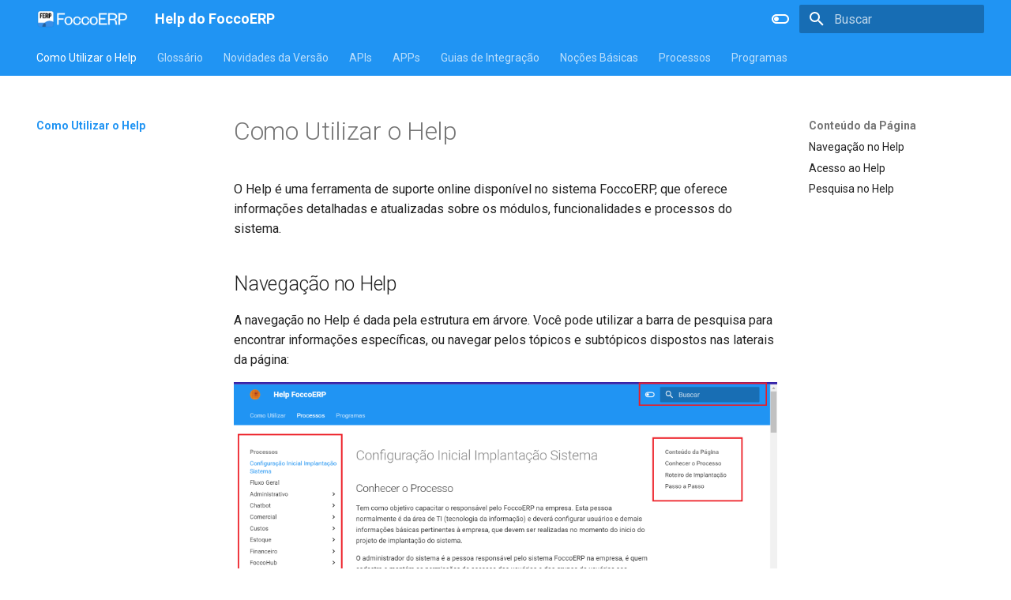

--- FILE ---
content_type: text/html
request_url: https://help.foccoerp.com.br/
body_size: 1045354
content:

<!doctype html>
<html lang="pt" class="no-js">
  <head>
    
      <meta charset="utf-8">
      <meta name="viewport" content="width=device-width,initial-scale=1">
      
      
      
      
      
        <link rel="next" href="glossario/">
      
      <link rel="icon" href="assets/template/favicon.png">
      <meta name="generator" content="mkdocs-1.4.2, mkdocs-material-9.1.3">
    
    
      
        <title>Help do FoccoERP</title>
      
    
    
      <link rel="stylesheet" href="assets/stylesheets/main.c4a75a56.min.css">
      
        
        <link rel="stylesheet" href="assets/stylesheets/palette.a0c5b2b5.min.css">
      
      

    
    
    
      
        
        
        <link rel="preconnect" href="https://fonts.gstatic.com" crossorigin>
        <link rel="stylesheet" href="https://fonts.googleapis.com/css?family=Roboto:300,300i,400,400i,700,700i%7CRoboto+Mono:400,400i,700,700i&display=fallback">
        <style>:root{--md-text-font:"Roboto";--md-code-font:"Roboto Mono"}</style>
      
    
    
    <script>__md_scope=new URL(".",location),__md_hash=e=>[...e].reduce((e,_)=>(e<<5)-e+_.charCodeAt(0),0),__md_get=(e,_=localStorage,t=__md_scope)=>JSON.parse(_.getItem(t.pathname+"."+e)),__md_set=(e,_,t=localStorage,a=__md_scope)=>{try{t.setItem(a.pathname+"."+e,JSON.stringify(_))}catch(e){}}</script>
    
      
  


  
  


  <script id="__analytics">function __md_analytics(){function n(){dataLayer.push(arguments)}window.dataLayer=window.dataLayer||[],n("js",new Date),n("config","G-GVWFBCYQDV"),document.addEventListener("DOMContentLoaded",function(){document.forms.search&&document.forms.search.query.addEventListener("blur",function(){this.value&&n("event","search",{search_term:this.value})}),document$.subscribe(function(){var a=document.forms.feedback;if(void 0!==a)for(var e of a.querySelectorAll("[type=submit]"))e.addEventListener("click",function(e){e.preventDefault();var t=document.location.pathname,e=this.getAttribute("data-md-value");n("event","feedback",{page:t,data:e}),a.firstElementChild.disabled=!0;e=a.querySelector(".md-feedback__note [data-md-value='"+e+"']");e&&(e.hidden=!1)}),a.hidden=!1}),location$.subscribe(function(e){n("config","G-GVWFBCYQDV",{page_path:e.pathname})})});var e=document.createElement("script");e.async=!0,e.src="https://www.googletagmanager.com/gtag/js?id=G-GVWFBCYQDV",document.getElementById("__analytics").insertAdjacentElement("afterEnd",e)}</script>

  
    <script>"undefined"!=typeof __md_analytics&&__md_analytics()</script>
  

    
    
    
  </head>
  
  
    
    
      
    
    
    
    
    <body dir="ltr" data-md-color-scheme="default" data-md-color-primary="blue" data-md-color-accent="deep-orange">
  
    
    
      <script>var palette=__md_get("__palette");if(palette&&"object"==typeof palette.color)for(var key of Object.keys(palette.color))document.body.setAttribute("data-md-color-"+key,palette.color[key])</script>
    
    <input class="md-toggle" data-md-toggle="drawer" type="checkbox" id="__drawer" autocomplete="off">
    <input class="md-toggle" data-md-toggle="search" type="checkbox" id="__search" autocomplete="off">
    <label class="md-overlay" for="__drawer"></label>
    <div data-md-component="skip">
      
        
        <a href="#como-utilizar-o-help" class="md-skip">
          Ir para o conteúdo
        </a>
      
    </div>
    <div data-md-component="announce">
      
    </div>
    
    
      

<header class="md-header" data-md-component="header">
  <nav class="md-header__inner md-grid" aria-label="Cabeçalho">
    <a href="." title="Help do FoccoERP" class="md-header__button md-logo" aria-label="Help do FoccoERP" data-md-component="logo">
      
  <img src="assets/template/logo.png" alt="logo">

    </a>
    <label class="md-header__button md-icon" for="__drawer">
      <svg xmlns="http://www.w3.org/2000/svg" viewBox="0 0 24 24"><path d="M3 6h18v2H3V6m0 5h18v2H3v-2m0 5h18v2H3v-2Z"/></svg>
    </label>
    <div class="md-header__title" data-md-component="header-title">
      <div class="md-header__ellipsis">
        <div class="md-header__topic">
          <span class="md-ellipsis">
            Help do FoccoERP
          </span>
        </div>
        <div class="md-header__topic" data-md-component="header-topic">
          <span class="md-ellipsis">
            
              Como Utilizar o Help
            
          </span>
        </div>
      </div>
    </div>
    
      <form class="md-header__option" data-md-component="palette">
        
          
          <input class="md-option" data-md-color-media="(prefers-color-scheme: light)" data-md-color-scheme="default" data-md-color-primary="blue" data-md-color-accent="deep-orange"  aria-label="Alterar para tema escuro"  type="radio" name="__palette" id="__palette_1">
          
            <label class="md-header__button md-icon" title="Alterar para tema escuro" for="__palette_2" hidden>
              <svg xmlns="http://www.w3.org/2000/svg" viewBox="0 0 24 24"><path d="M17 6H7c-3.31 0-6 2.69-6 6s2.69 6 6 6h10c3.31 0 6-2.69 6-6s-2.69-6-6-6zm0 10H7c-2.21 0-4-1.79-4-4s1.79-4 4-4h10c2.21 0 4 1.79 4 4s-1.79 4-4 4zM7 9c-1.66 0-3 1.34-3 3s1.34 3 3 3 3-1.34 3-3-1.34-3-3-3z"/></svg>
            </label>
          
        
          
          <input class="md-option" data-md-color-media="(prefers-color-scheme: dark)" data-md-color-scheme="slate" data-md-color-primary="blue" data-md-color-accent="deep-orange"  aria-label="Alterar para tema claro"  type="radio" name="__palette" id="__palette_2">
          
            <label class="md-header__button md-icon" title="Alterar para tema claro" for="__palette_1" hidden>
              <svg xmlns="http://www.w3.org/2000/svg" viewBox="0 0 24 24"><path d="M17 7H7a5 5 0 0 0-5 5 5 5 0 0 0 5 5h10a5 5 0 0 0 5-5 5 5 0 0 0-5-5m0 8a3 3 0 0 1-3-3 3 3 0 0 1 3-3 3 3 0 0 1 3 3 3 3 0 0 1-3 3Z"/></svg>
            </label>
          
        
      </form>
    
    
    
      <label class="md-header__button md-icon" for="__search">
        <svg xmlns="http://www.w3.org/2000/svg" viewBox="0 0 24 24"><path d="M9.5 3A6.5 6.5 0 0 1 16 9.5c0 1.61-.59 3.09-1.56 4.23l.27.27h.79l5 5-1.5 1.5-5-5v-.79l-.27-.27A6.516 6.516 0 0 1 9.5 16 6.5 6.5 0 0 1 3 9.5 6.5 6.5 0 0 1 9.5 3m0 2C7 5 5 7 5 9.5S7 14 9.5 14 14 12 14 9.5 12 5 9.5 5Z"/></svg>
      </label>
      <div class="md-search" data-md-component="search" role="dialog">
  <label class="md-search__overlay" for="__search"></label>
  <div class="md-search__inner" role="search">
    <form class="md-search__form" name="search">
      <input type="text" class="md-search__input" name="query" aria-label="Buscar" placeholder="Buscar" autocapitalize="off" autocorrect="off" autocomplete="off" spellcheck="false" data-md-component="search-query" required>
      <label class="md-search__icon md-icon" for="__search">
        <svg xmlns="http://www.w3.org/2000/svg" viewBox="0 0 24 24"><path d="M9.5 3A6.5 6.5 0 0 1 16 9.5c0 1.61-.59 3.09-1.56 4.23l.27.27h.79l5 5-1.5 1.5-5-5v-.79l-.27-.27A6.516 6.516 0 0 1 9.5 16 6.5 6.5 0 0 1 3 9.5 6.5 6.5 0 0 1 9.5 3m0 2C7 5 5 7 5 9.5S7 14 9.5 14 14 12 14 9.5 12 5 9.5 5Z"/></svg>
        <svg xmlns="http://www.w3.org/2000/svg" viewBox="0 0 24 24"><path d="M20 11v2H8l5.5 5.5-1.42 1.42L4.16 12l7.92-7.92L13.5 5.5 8 11h12Z"/></svg>
      </label>
      <nav class="md-search__options" aria-label="Pesquisar">
        
          <a href="javascript:void(0)" class="md-search__icon md-icon" title="Compartilhar" aria-label="Compartilhar" data-clipboard data-clipboard-text="" data-md-component="search-share" tabindex="-1">
            <svg xmlns="http://www.w3.org/2000/svg" viewBox="0 0 24 24"><path d="M18 16.08c-.76 0-1.44.3-1.96.77L8.91 12.7c.05-.23.09-.46.09-.7 0-.24-.04-.47-.09-.7l7.05-4.11c.54.5 1.25.81 2.04.81a3 3 0 0 0 3-3 3 3 0 0 0-3-3 3 3 0 0 0-3 3c0 .24.04.47.09.7L8.04 9.81C7.5 9.31 6.79 9 6 9a3 3 0 0 0-3 3 3 3 0 0 0 3 3c.79 0 1.5-.31 2.04-.81l7.12 4.15c-.05.21-.08.43-.08.66 0 1.61 1.31 2.91 2.92 2.91 1.61 0 2.92-1.3 2.92-2.91A2.92 2.92 0 0 0 18 16.08Z"/></svg>
          </a>
        
        <button type="reset" class="md-search__icon md-icon" title="Limpar" aria-label="Limpar" tabindex="-1">
          <svg xmlns="http://www.w3.org/2000/svg" viewBox="0 0 24 24"><path d="M19 6.41 17.59 5 12 10.59 6.41 5 5 6.41 10.59 12 5 17.59 6.41 19 12 13.41 17.59 19 19 17.59 13.41 12 19 6.41Z"/></svg>
        </button>
      </nav>
      
        <div class="md-search__suggest" data-md-component="search-suggest"></div>
      
    </form>
    <div class="md-search__output">
      <div class="md-search__scrollwrap" data-md-scrollfix>
        <div class="md-search-result" data-md-component="search-result">
          <div class="md-search-result__meta">
            Inicializando a pesquisa
          </div>
          <ol class="md-search-result__list" role="presentation"></ol>
        </div>
      </div>
    </div>
  </div>
</div>
    
    
  </nav>
  
</header>
    
    <div class="md-container" data-md-component="container">
      
      
        
          
            
<nav class="md-tabs" aria-label="Abas" data-md-component="tabs">
  <div class="md-grid">
    <ul class="md-tabs__list">
      
        
  
  
    
  


  <li class="md-tabs__item">
    <a href="." class="md-tabs__link md-tabs__link--active">
      Como Utilizar o Help
    </a>
  </li>

      
        
  
  


  <li class="md-tabs__item">
    <a href="glossario/" class="md-tabs__link">
      Glossário
    </a>
  </li>

      
        
  
  


  <li class="md-tabs__item">
    <a href="novidades-versao/" class="md-tabs__link">
      Novidades da Versão
    </a>
  </li>

      
        
  
  


  
  
  
    

  
  
  
    <li class="md-tabs__item">
      <a href="APIs/Padr%C3%A3o%20Antigo/apontamentos/" class="md-tabs__link">
        APIs
      </a>
    </li>
  

  

      
        
  
  


  
  
  
    <li class="md-tabs__item">
      <a href="APPs/apontamento-producao/" class="md-tabs__link">
        APPs
      </a>
    </li>
  

      
        
  
  


  
  
  
    <li class="md-tabs__item">
      <a href="Guias%20de%20Integra%C3%A7%C3%A3o/" class="md-tabs__link">
        Guias de Integração
      </a>
    </li>
  

      
        
  
  


  
  
  
    <li class="md-tabs__item">
      <a href="No%C3%A7%C3%B5es%20B%C3%A1sicas/1acesso-sistema/" class="md-tabs__link">
        Noções Básicas
      </a>
    </li>
  

      
        
  
  


  
  
  
    <li class="md-tabs__item">
      <a href="Processos/configuracao-inicial-implantacao-sistema/" class="md-tabs__link">
        Processos
      </a>
    </li>
  

      
        
  
  


  
  
  
    

  
  
  
    <li class="md-tabs__item">
      <a href="Programas/Conciliador%20de%20Cart%C3%B5es/FCAR0200/" class="md-tabs__link">
        Programas
      </a>
    </li>
  

  

      
    </ul>
  </div>
</nav>
          
        
      
      <main class="md-main" data-md-component="main">
        <div class="md-main__inner md-grid">
          
            
              
              <div class="md-sidebar md-sidebar--primary" data-md-component="sidebar" data-md-type="navigation" >
                <div class="md-sidebar__scrollwrap">
                  <div class="md-sidebar__inner">
                    

  


<nav class="md-nav md-nav--primary md-nav--lifted" aria-label="Navegação" data-md-level="0">
  <label class="md-nav__title" for="__drawer">
    <a href="." title="Help do FoccoERP" class="md-nav__button md-logo" aria-label="Help do FoccoERP" data-md-component="logo">
      
  <img src="assets/template/logo.png" alt="logo">

    </a>
    Help do FoccoERP
  </label>
  
  <ul class="md-nav__list" data-md-scrollfix>
    
      
      
      

  
  
    
  
  
    <li class="md-nav__item md-nav__item--active">
      
      <input class="md-nav__toggle md-toggle" type="checkbox" id="__toc">
      
      
        
      
      
        <label class="md-nav__link md-nav__link--active" for="__toc">
          Como Utilizar o Help
          <span class="md-nav__icon md-icon"></span>
        </label>
      
      <a href="." class="md-nav__link md-nav__link--active">
        Como Utilizar o Help
      </a>
      
        

  

<nav class="md-nav md-nav--secondary" aria-label="Conteúdo da Página">
  
  
  
    
  
  
    <label class="md-nav__title" for="__toc">
      <span class="md-nav__icon md-icon"></span>
      Conteúdo da Página
    </label>
    <ul class="md-nav__list" data-md-component="toc" data-md-scrollfix>
      
        <li class="md-nav__item">
  <a href="#navegacao-no-help" class="md-nav__link">
    Navegação no Help
  </a>
  
</li>
      
        <li class="md-nav__item">
  <a href="#acesso-ao-help" class="md-nav__link">
    Acesso ao Help
  </a>
  
</li>
      
        <li class="md-nav__item">
  <a href="#pesquisa-no-help" class="md-nav__link">
    Pesquisa no Help
  </a>
  
</li>
      
    </ul>
  
</nav>
      
    </li>
  

    
      
      
      

  
  
  
    <li class="md-nav__item">
      <a href="glossario/" class="md-nav__link">
        Glossário
      </a>
    </li>
  

    
      
      
      

  
  
  
    <li class="md-nav__item">
      <a href="novidades-versao/" class="md-nav__link">
        Novidades da Versão
      </a>
    </li>
  

    
      
      
      

  
  
  
    
    <li class="md-nav__item md-nav__item--nested">
      
      
      
      
      <input class="md-nav__toggle md-toggle " type="checkbox" id="__nav_4" >
      
      
        
          
        
          
        
      
      
        <label class="md-nav__link" for="__nav_4" id="__nav_4_label" tabindex="0">
          APIs
          <span class="md-nav__icon md-icon"></span>
        </label>
      
      <nav class="md-nav" data-md-level="1" aria-labelledby="__nav_4_label" aria-expanded="false">
        <label class="md-nav__title" for="__nav_4">
          <span class="md-nav__icon md-icon"></span>
          APIs
        </label>
        <ul class="md-nav__list" data-md-scrollfix>
          
            
              
  
  
  
    
    <li class="md-nav__item md-nav__item--nested">
      
      
      
      
      <input class="md-nav__toggle md-toggle " type="checkbox" id="__nav_4_1" >
      
      
        
          
        
          
        
      
      
        <label class="md-nav__link" for="__nav_4_1" id="__nav_4_1_label" tabindex="0">
          Padrão Antigo
          <span class="md-nav__icon md-icon"></span>
        </label>
      
      <nav class="md-nav" data-md-level="2" aria-labelledby="__nav_4_1_label" aria-expanded="false">
        <label class="md-nav__title" for="__nav_4_1">
          <span class="md-nav__icon md-icon"></span>
          Padrão Antigo
        </label>
        <ul class="md-nav__list" data-md-scrollfix>
          
            
              
  
  
  
    <li class="md-nav__item">
      <a href="APIs/Padr%C3%A3o%20Antigo/apontamentos/" class="md-nav__link">
        API de Apontamentos
      </a>
    </li>
  

            
          
            
              
  
  
  
    <li class="md-nav__item">
      <a href="APIs/Padr%C3%A3o%20Antigo/e-commerce/" class="md-nav__link">
        API de E-Commerce
      </a>
    </li>
  

            
          
        </ul>
      </nav>
    </li>
  

            
          
            
              
  
  
  
    
    <li class="md-nav__item md-nav__item--nested">
      
      
      
      
      <input class="md-nav__toggle md-toggle " type="checkbox" id="__nav_4_2" >
      
      
        
          
        
          
        
      
      
        <label class="md-nav__link" for="__nav_4_2" id="__nav_4_2_label" tabindex="0">
          Padrão Novo
          <span class="md-nav__icon md-icon"></span>
        </label>
      
      <nav class="md-nav" data-md-level="2" aria-labelledby="__nav_4_2_label" aria-expanded="false">
        <label class="md-nav__title" for="__nav_4_2">
          <span class="md-nav__icon md-icon"></span>
          Padrão Novo
        </label>
        <ul class="md-nav__list" data-md-scrollfix>
          
            
              
  
  
  
    <li class="md-nav__item">
      <a href="APIs/Padr%C3%A3o%20Novo/api-rest/" class="md-nav__link">
        APIs REST
      </a>
    </li>
  

            
          
            
              
  
  
  
    
    <li class="md-nav__item md-nav__item--nested">
      
      
      
      
      <input class="md-nav__toggle md-toggle " type="checkbox" id="__nav_4_2_2" >
      
      
        
          
        
      
      
        <label class="md-nav__link" for="__nav_4_2_2" id="__nav_4_2_2_label" tabindex="0">
          Expedição
          <span class="md-nav__icon md-icon"></span>
        </label>
      
      <nav class="md-nav" data-md-level="3" aria-labelledby="__nav_4_2_2_label" aria-expanded="false">
        <label class="md-nav__title" for="__nav_4_2_2">
          <span class="md-nav__icon md-icon"></span>
          Expedição
        </label>
        <ul class="md-nav__list" data-md-scrollfix>
          
            
              
  
  
  
    
    <li class="md-nav__item md-nav__item--nested">
      
      
      
      
      <input class="md-nav__toggle md-toggle " type="checkbox" id="__nav_4_2_2_1" >
      
      
        
          
        
      
      
        <label class="md-nav__link" for="__nav_4_2_2_1" id="__nav_4_2_2_1_label" tabindex="0">
          V1
          <span class="md-nav__icon md-icon"></span>
        </label>
      
      <nav class="md-nav" data-md-level="4" aria-labelledby="__nav_4_2_2_1_label" aria-expanded="false">
        <label class="md-nav__title" for="__nav_4_2_2_1">
          <span class="md-nav__icon md-icon"></span>
          V1
        </label>
        <ul class="md-nav__list" data-md-scrollfix>
          
            
              
  
  
  
    
    <li class="md-nav__item md-nav__item--nested">
      
      
      
      
      <input class="md-nav__toggle md-toggle " type="checkbox" id="__nav_4_2_2_1_1" >
      
      
        
          
        
          
        
          
        
          
        
      
      
        <label class="md-nav__link" for="__nav_4_2_2_1_1" id="__nav_4_2_2_1_1_label" tabindex="0">
          Carga
          <span class="md-nav__icon md-icon"></span>
        </label>
      
      <nav class="md-nav" data-md-level="5" aria-labelledby="__nav_4_2_2_1_1_label" aria-expanded="false">
        <label class="md-nav__title" for="__nav_4_2_2_1_1">
          <span class="md-nav__icon md-icon"></span>
          Carga
        </label>
        <ul class="md-nav__list" data-md-scrollfix>
          
            
              
  
  
  
    <li class="md-nav__item">
      <a href="APIs/Padr%C3%A3o%20Novo/Expedi%C3%A7%C3%A3o/V1/Carga/get-carga/" class="md-nav__link">
        GET - Carga
      </a>
    </li>
  

            
          
            
              
  
  
  
    <li class="md-nav__item">
      <a href="APIs/Padr%C3%A3o%20Novo/Expedi%C3%A7%C3%A3o/V1/Carga/post-carga/" class="md-nav__link">
        POST - Inserção de Carga
      </a>
    </li>
  

            
          
            
              
  
  
  
    <li class="md-nav__item">
      <a href="APIs/Padr%C3%A3o%20Novo/Expedi%C3%A7%C3%A3o/V1/Carga/post-itens-carga/" class="md-nav__link">
        POST - Adição de Itens na Carga
      </a>
    </li>
  

            
          
            
              
  
  
  
    <li class="md-nav__item">
      <a href="APIs/Padr%C3%A3o%20Novo/Expedi%C3%A7%C3%A3o/V1/Carga/post-pedidos-carga/" class="md-nav__link">
        POST - Inclusão de Pedidos de Venda na Carga
      </a>
    </li>
  

            
          
        </ul>
      </nav>
    </li>
  

            
          
        </ul>
      </nav>
    </li>
  

            
          
        </ul>
      </nav>
    </li>
  

            
          
        </ul>
      </nav>
    </li>
  

            
          
        </ul>
      </nav>
    </li>
  

    
      
      
      

  
  
  
    
    <li class="md-nav__item md-nav__item--nested">
      
      
      
      
      <input class="md-nav__toggle md-toggle " type="checkbox" id="__nav_5" >
      
      
        
          
        
          
        
          
        
          
        
      
      
        <label class="md-nav__link" for="__nav_5" id="__nav_5_label" tabindex="0">
          APPs
          <span class="md-nav__icon md-icon"></span>
        </label>
      
      <nav class="md-nav" data-md-level="1" aria-labelledby="__nav_5_label" aria-expanded="false">
        <label class="md-nav__title" for="__nav_5">
          <span class="md-nav__icon md-icon"></span>
          APPs
        </label>
        <ul class="md-nav__list" data-md-scrollfix>
          
            
              
  
  
  
    <li class="md-nav__item">
      <a href="APPs/apontamento-producao/" class="md-nav__link">
        Apontamento de Produção
      </a>
    </li>
  

            
          
            
              
  
  
  
    <li class="md-nav__item">
      <a href="APPs/conferencia-carga-entrega/" class="md-nav__link">
        Conferência de Cargas na Entrega
      </a>
    </li>
  

            
          
            
              
  
  
  
    <li class="md-nav__item">
      <a href="APPs/conferencia-carregamento/" class="md-nav__link">
        Conferência de Carregamento
      </a>
    </li>
  

            
          
            
              
  
  
  
    <li class="md-nav__item">
      <a href="APPs/conferencia-pedido/" class="md-nav__link">
        Conferência de Pedidos
      </a>
    </li>
  

            
          
        </ul>
      </nav>
    </li>
  

    
      
      
      

  
  
  
    
    <li class="md-nav__item md-nav__item--nested">
      
      
      
      
      <input class="md-nav__toggle md-toggle " type="checkbox" id="__nav_6" >
      
      
        
          
            
          
        
          
        
          
        
          
        
          
        
          
        
          
        
      
      
        
        
        <div class="md-nav__link md-nav__link--index ">
          <a href="Guias%20de%20Integra%C3%A7%C3%A3o/">Guias de Integração</a>
          
            <label for="__nav_6">
              <span class="md-nav__icon md-icon"></span>
            </label>
          
        </div>
      
      <nav class="md-nav" data-md-level="1" aria-labelledby="__nav_6_label" aria-expanded="false">
        <label class="md-nav__title" for="__nav_6">
          <span class="md-nav__icon md-icon"></span>
          Guias de Integração
        </label>
        <ul class="md-nav__list" data-md-scrollfix>
          
            
          
            
              
  
  
  
    <li class="md-nav__item">
      <a href="Guias%20de%20Integra%C3%A7%C3%A3o/foccointegrador/" class="md-nav__link">
        FoccoINTEGRADOR x FoccoERP
      </a>
    </li>
  

            
          
            
              
  
  
  
    <li class="md-nav__item">
      <a href="Guias%20de%20Integra%C3%A7%C3%A3o/foccomobile/" class="md-nav__link">
        FoccoMOBILE x FoccoERP
      </a>
    </li>
  

            
          
            
              
  
  
  
    <li class="md-nav__item">
      <a href="Guias%20de%20Integra%C3%A7%C3%A3o/foccowms/" class="md-nav__link">
        FoccoWMS x FoccoERP
      </a>
    </li>
  

            
          
            
              
  
  
  
    <li class="md-nav__item">
      <a href="Guias%20de%20Integra%C3%A7%C3%A3o/palms/" class="md-nav__link">
        Palms Criterium 3.5 X FoccoERP
      </a>
    </li>
  

            
          
            
              
  
  
  
    
    <li class="md-nav__item md-nav__item--nested">
      
      
      
      
      <input class="md-nav__toggle md-toggle " type="checkbox" id="__nav_6_6" >
      
      
        
          
        
          
        
          
        
          
        
          
        
      
      
        <label class="md-nav__link" for="__nav_6_6" id="__nav_6_6_label" tabindex="0">
          FoccoERP
          <span class="md-nav__icon md-icon"></span>
        </label>
      
      <nav class="md-nav" data-md-level="2" aria-labelledby="__nav_6_6_label" aria-expanded="false">
        <label class="md-nav__title" for="__nav_6_6">
          <span class="md-nav__icon md-icon"></span>
          FoccoERP
        </label>
        <ul class="md-nav__list" data-md-scrollfix>
          
            
              
  
  
  
    <li class="md-nav__item">
      <a href="Guias%20de%20Integra%C3%A7%C3%A3o/FoccoERP/builder/" class="md-nav__link">
        Promob Builder
      </a>
    </li>
  

            
          
            
              
  
  
  
    <li class="md-nav__item">
      <a href="Guias%20de%20Integra%C3%A7%C3%A3o/FoccoERP/ecommerce/" class="md-nav__link">
        Ecommerce
      </a>
    </li>
  

            
          
            
              
  
  
  
    <li class="md-nav__item">
      <a href="Guias%20de%20Integra%C3%A7%C3%A3o/FoccoERP/tef/" class="md-nav__link">
        TEF
      </a>
    </li>
  

            
          
            
              
  
  
  
    
    <li class="md-nav__item md-nav__item--nested">
      
      
      
      
      <input class="md-nav__toggle md-toggle " type="checkbox" id="__nav_6_6_4" >
      
      
        
          
            
          
        
          
        
          
        
          
        
          
        
          
        
          
        
          
        
          
        
          
        
          
        
          
        
          
        
          
        
      
      
        
        
        <div class="md-nav__link md-nav__link--index ">
          <a href="Guias%20de%20Integra%C3%A7%C3%A3o/FoccoERP/Insight/">Insight</a>
          
            <label for="__nav_6_6_4">
              <span class="md-nav__icon md-icon"></span>
            </label>
          
        </div>
      
      <nav class="md-nav" data-md-level="3" aria-labelledby="__nav_6_6_4_label" aria-expanded="false">
        <label class="md-nav__title" for="__nav_6_6_4">
          <span class="md-nav__icon md-icon"></span>
          Insight
        </label>
        <ul class="md-nav__list" data-md-scrollfix>
          
            
          
            
              
  
  
  
    
    <li class="md-nav__item md-nav__item--nested">
      
      
      
      
      <input class="md-nav__toggle md-toggle " type="checkbox" id="__nav_6_6_4_2" >
      
      
        
          
            
          
        
      
      
        
        
        <div class="md-nav__link md-nav__link--index ">
          <a href="Guias%20de%20Integra%C3%A7%C3%A3o/FoccoERP/Insight/Atributos%20Com%20Base%20em%20Lista/">Atributos Com Base em Lista</a>
          
        </div>
      
      <nav class="md-nav" data-md-level="4" aria-labelledby="__nav_6_6_4_2_label" aria-expanded="false">
        <label class="md-nav__title" for="__nav_6_6_4_2">
          <span class="md-nav__icon md-icon"></span>
          Atributos Com Base em Lista
        </label>
        <ul class="md-nav__list" data-md-scrollfix>
          
            
          
        </ul>
      </nav>
    </li>
  

            
          
            
              
  
  
  
    
    <li class="md-nav__item md-nav__item--nested">
      
      
      
      
      <input class="md-nav__toggle md-toggle " type="checkbox" id="__nav_6_6_4_3" >
      
      
        
          
            
          
        
      
      
        
        
        <div class="md-nav__link md-nav__link--index ">
          <a href="Guias%20de%20Integra%C3%A7%C3%A3o/FoccoERP/Insight/Atributos%20Padr%C3%B5es/">Atributos Padrões</a>
          
        </div>
      
      <nav class="md-nav" data-md-level="4" aria-labelledby="__nav_6_6_4_3_label" aria-expanded="false">
        <label class="md-nav__title" for="__nav_6_6_4_3">
          <span class="md-nav__icon md-icon"></span>
          Atributos Padrões
        </label>
        <ul class="md-nav__list" data-md-scrollfix>
          
            
          
        </ul>
      </nav>
    </li>
  

            
          
            
              
  
  
  
    
    <li class="md-nav__item md-nav__item--nested">
      
      
      
      
      <input class="md-nav__toggle md-toggle " type="checkbox" id="__nav_6_6_4_4" >
      
      
        
          
            
          
        
      
      
        
        
        <div class="md-nav__link md-nav__link--index ">
          <a href="Guias%20de%20Integra%C3%A7%C3%A3o/FoccoERP/Insight/Cadastro%20DePara%20Exporta%C3%A7%C3%A3o/">Cadastro DePara Exportação</a>
          
        </div>
      
      <nav class="md-nav" data-md-level="4" aria-labelledby="__nav_6_6_4_4_label" aria-expanded="false">
        <label class="md-nav__title" for="__nav_6_6_4_4">
          <span class="md-nav__icon md-icon"></span>
          Cadastro DePara Exportação
        </label>
        <ul class="md-nav__list" data-md-scrollfix>
          
            
          
        </ul>
      </nav>
    </li>
  

            
          
            
              
  
  
  
    
    <li class="md-nav__item md-nav__item--nested">
      
      
      
      
      <input class="md-nav__toggle md-toggle " type="checkbox" id="__nav_6_6_4_5" >
      
      
        
          
            
          
        
      
      
        
        
        <div class="md-nav__link md-nav__link--index ">
          <a href="Guias%20de%20Integra%C3%A7%C3%A3o/FoccoERP/Insight/Cadastro%20Tipos%20Movimento%20Estoque/">Cadastro Tipos Movimento Estoque</a>
          
        </div>
      
      <nav class="md-nav" data-md-level="4" aria-labelledby="__nav_6_6_4_5_label" aria-expanded="false">
        <label class="md-nav__title" for="__nav_6_6_4_5">
          <span class="md-nav__icon md-icon"></span>
          Cadastro Tipos Movimento Estoque
        </label>
        <ul class="md-nav__list" data-md-scrollfix>
          
            
          
        </ul>
      </nav>
    </li>
  

            
          
            
              
  
  
  
    
    <li class="md-nav__item md-nav__item--nested">
      
      
      
      
      <input class="md-nav__toggle md-toggle " type="checkbox" id="__nav_6_6_4_6" >
      
      
        
          
            
          
        
      
      
        
        
        <div class="md-nav__link md-nav__link--index ">
          <a href="Guias%20de%20Integra%C3%A7%C3%A3o/FoccoERP/Insight/Console%20de%20Monitoramento/">Console de Monitoramento</a>
          
        </div>
      
      <nav class="md-nav" data-md-level="4" aria-labelledby="__nav_6_6_4_6_label" aria-expanded="false">
        <label class="md-nav__title" for="__nav_6_6_4_6">
          <span class="md-nav__icon md-icon"></span>
          Console de Monitoramento
        </label>
        <ul class="md-nav__list" data-md-scrollfix>
          
            
          
        </ul>
      </nav>
    </li>
  

            
          
            
              
  
  
  
    
    <li class="md-nav__item md-nav__item--nested">
      
      
      
      
      <input class="md-nav__toggle md-toggle " type="checkbox" id="__nav_6_6_4_7" >
      
      
        
          
            
          
        
          
        
          
        
          
        
          
        
          
        
          
        
          
        
          
        
          
        
          
        
          
        
          
        
          
        
          
        
          
        
          
        
      
      
        
        
        <div class="md-nav__link md-nav__link--index ">
          <a href="Guias%20de%20Integra%C3%A7%C3%A3o/FoccoERP/Insight/Exporta%C3%A7%C3%B5es%20para%20o%20Insight/">Exportações para o Insight</a>
          
            <label for="__nav_6_6_4_7">
              <span class="md-nav__icon md-icon"></span>
            </label>
          
        </div>
      
      <nav class="md-nav" data-md-level="4" aria-labelledby="__nav_6_6_4_7_label" aria-expanded="false">
        <label class="md-nav__title" for="__nav_6_6_4_7">
          <span class="md-nav__icon md-icon"></span>
          Exportações para o Insight
        </label>
        <ul class="md-nav__list" data-md-scrollfix>
          
            
          
            
              
  
  
  
    <li class="md-nav__item">
      <a href="Guias%20de%20Integra%C3%A7%C3%A3o/FoccoERP/Insight/Exporta%C3%A7%C3%B5es%20para%20o%20Insight/apontamento/" class="md-nav__link">
        Apontamento
      </a>
    </li>
  

            
          
            
              
  
  
  
    <li class="md-nav__item">
      <a href="Guias%20de%20Integra%C3%A7%C3%A3o/FoccoERP/Insight/Exporta%C3%A7%C3%B5es%20para%20o%20Insight/centro-custo/" class="md-nav__link">
        Centro de Custo
      </a>
    </li>
  

            
          
            
              
  
  
  
    <li class="md-nav__item">
      <a href="Guias%20de%20Integra%C3%A7%C3%A3o/FoccoERP/Insight/Exporta%C3%A7%C3%B5es%20para%20o%20Insight/cliente/" class="md-nav__link">
        Cliente
      </a>
    </li>
  

            
          
            
              
  
  
  
    <li class="md-nav__item">
      <a href="Guias%20de%20Integra%C3%A7%C3%A3o/FoccoERP/Insight/Exporta%C3%A7%C3%B5es%20para%20o%20Insight/conversao-unidade-medida/" class="md-nav__link">
        Conversao unidade medida
      </a>
    </li>
  

            
          
            
              
  
  
  
    <li class="md-nav__item">
      <a href="Guias%20de%20Integra%C3%A7%C3%A3o/FoccoERP/Insight/Exporta%C3%A7%C3%B5es%20para%20o%20Insight/fornecedor/" class="md-nav__link">
        Fornecedor
      </a>
    </li>
  

            
          
            
              
  
  
  
    <li class="md-nav__item">
      <a href="Guias%20de%20Integra%C3%A7%C3%A3o/FoccoERP/Insight/Exporta%C3%A7%C3%B5es%20para%20o%20Insight/item-fornecedor/" class="md-nav__link">
        Item fornecedor
      </a>
    </li>
  

            
          
            
              
  
  
  
    <li class="md-nav__item">
      <a href="Guias%20de%20Integra%C3%A7%C3%A3o/FoccoERP/Insight/Exporta%C3%A7%C3%B5es%20para%20o%20Insight/item/" class="md-nav__link">
        Item
      </a>
    </li>
  

            
          
            
              
  
  
  
    <li class="md-nav__item">
      <a href="Guias%20de%20Integra%C3%A7%C3%A3o/FoccoERP/Insight/Exporta%C3%A7%C3%B5es%20para%20o%20Insight/movimento-estoque/" class="md-nav__link">
        Movimento estoque
      </a>
    </li>
  

            
          
            
              
  
  
  
    <li class="md-nav__item">
      <a href="Guias%20de%20Integra%C3%A7%C3%A3o/FoccoERP/Insight/Exporta%C3%A7%C3%B5es%20para%20o%20Insight/nota-fiscal-entrada/" class="md-nav__link">
        Nota fiscal entrada
      </a>
    </li>
  

            
          
            
              
  
  
  
    <li class="md-nav__item">
      <a href="Guias%20de%20Integra%C3%A7%C3%A3o/FoccoERP/Insight/Exporta%C3%A7%C3%B5es%20para%20o%20Insight/nota-fiscal-saida/" class="md-nav__link">
        Nota fiscal saida
      </a>
    </li>
  

            
          
            
              
  
  
  
    <li class="md-nav__item">
      <a href="Guias%20de%20Integra%C3%A7%C3%A3o/FoccoERP/Insight/Exporta%C3%A7%C3%B5es%20para%20o%20Insight/pedido-compra/" class="md-nav__link">
        Pedido de Compra
      </a>
    </li>
  

            
          
            
              
  
  
  
    <li class="md-nav__item">
      <a href="Guias%20de%20Integra%C3%A7%C3%A3o/FoccoERP/Insight/Exporta%C3%A7%C3%B5es%20para%20o%20Insight/pedido-venda/" class="md-nav__link">
        Pedido de Venda (Sales Order)
      </a>
    </li>
  

            
          
            
              
  
  
  
    <li class="md-nav__item">
      <a href="Guias%20de%20Integra%C3%A7%C3%A3o/FoccoERP/Insight/Exporta%C3%A7%C3%B5es%20para%20o%20Insight/per%C3%ADodo-estoque/" class="md-nav__link">
        Período estoque
      </a>
    </li>
  

            
          
            
              
  
  
  
    <li class="md-nav__item">
      <a href="Guias%20de%20Integra%C3%A7%C3%A3o/FoccoERP/Insight/Exporta%C3%A7%C3%B5es%20para%20o%20Insight/planejador/" class="md-nav__link">
        Planejador (Item Stocking Planner)
      </a>
    </li>
  

            
          
            
              
  
  
  
    <li class="md-nav__item">
      <a href="Guias%20de%20Integra%C3%A7%C3%A3o/FoccoERP/Insight/Exporta%C3%A7%C3%B5es%20para%20o%20Insight/solicitacao-compra/" class="md-nav__link">
        Solicitacao compra
      </a>
    </li>
  

            
          
            
              
  
  
  
    <li class="md-nav__item">
      <a href="Guias%20de%20Integra%C3%A7%C3%A3o/FoccoERP/Insight/Exporta%C3%A7%C3%B5es%20para%20o%20Insight/transportadora/" class="md-nav__link">
        Transportadora
      </a>
    </li>
  

            
          
        </ul>
      </nav>
    </li>
  

            
          
            
              
  
  
  
    
    <li class="md-nav__item md-nav__item--nested">
      
      
      
      
      <input class="md-nav__toggle md-toggle " type="checkbox" id="__nav_6_6_4_8" >
      
      
        
          
            
          
        
          
        
          
        
          
        
          
        
          
        
          
        
          
        
          
        
          
        
          
        
          
        
          
        
          
        
      
      
        
        
        <div class="md-nav__link md-nav__link--index ">
          <a href="Guias%20de%20Integra%C3%A7%C3%A3o/FoccoERP/Insight/Importa%C3%A7%C3%B5es%20para%20o%20FoccoERP/">Importações para o FoccoERP</a>
          
            <label for="__nav_6_6_4_8">
              <span class="md-nav__icon md-icon"></span>
            </label>
          
        </div>
      
      <nav class="md-nav" data-md-level="4" aria-labelledby="__nav_6_6_4_8_label" aria-expanded="false">
        <label class="md-nav__title" for="__nav_6_6_4_8">
          <span class="md-nav__icon md-icon"></span>
          Importações para o FoccoERP
        </label>
        <ul class="md-nav__list" data-md-scrollfix>
          
            
          
            
              
  
  
  
    <li class="md-nav__item">
      <a href="Guias%20de%20Integra%C3%A7%C3%A3o/FoccoERP/Insight/Importa%C3%A7%C3%B5es%20para%20o%20FoccoERP/apontamento-de-refugo/" class="md-nav__link">
        Apontamento de refugo
      </a>
    </li>
  

            
          
            
              
  
  
  
    <li class="md-nav__item">
      <a href="Guias%20de%20Integra%C3%A7%C3%A3o/FoccoERP/Insight/Importa%C3%A7%C3%B5es%20para%20o%20FoccoERP/apontamento/" class="md-nav__link">
        Apontamento
      </a>
    </li>
  

            
          
            
              
  
  
  
    <li class="md-nav__item">
      <a href="Guias%20de%20Integra%C3%A7%C3%A3o/FoccoERP/Insight/Importa%C3%A7%C3%B5es%20para%20o%20FoccoERP/bloqueio-pedido-venda/" class="md-nav__link">
        Bloqueio de Pedido de Venda
      </a>
    </li>
  

            
          
            
              
  
  
  
    <li class="md-nav__item">
      <a href="Guias%20de%20Integra%C3%A7%C3%A3o/FoccoERP/Insight/Importa%C3%A7%C3%B5es%20para%20o%20FoccoERP/carregamentos/" class="md-nav__link">
        Carregamentos
      </a>
    </li>
  

            
          
            
              
  
  
  
    <li class="md-nav__item">
      <a href="Guias%20de%20Integra%C3%A7%C3%A3o/FoccoERP/Insight/Importa%C3%A7%C3%B5es%20para%20o%20FoccoERP/centro-de-trabalho/" class="md-nav__link">
        Centro de trabalho
      </a>
    </li>
  

            
          
            
              
  
  
  
    <li class="md-nav__item">
      <a href="Guias%20de%20Integra%C3%A7%C3%A3o/FoccoERP/Insight/Importa%C3%A7%C3%B5es%20para%20o%20FoccoERP/desbloqueio-pedido-venda/" class="md-nav__link">
        Desbloqueio de Pedido de Venda
      </a>
    </li>
  

            
          
            
              
  
  
  
    <li class="md-nav__item">
      <a href="Guias%20de%20Integra%C3%A7%C3%A3o/FoccoERP/Insight/Importa%C3%A7%C3%B5es%20para%20o%20FoccoERP/estrutura-do-item/" class="md-nav__link">
        Estrutura do item
      </a>
    </li>
  

            
          
            
              
  
  
  
    <li class="md-nav__item">
      <a href="Guias%20de%20Integra%C3%A7%C3%A3o/FoccoERP/Insight/Importa%C3%A7%C3%B5es%20para%20o%20FoccoERP/movimentos-de-estoque/" class="md-nav__link">
        Movimentos de estoque
      </a>
    </li>
  

            
          
            
              
  
  
  
    <li class="md-nav__item">
      <a href="Guias%20de%20Integra%C3%A7%C3%A3o/FoccoERP/Insight/Importa%C3%A7%C3%B5es%20para%20o%20FoccoERP/necessidade-de-compra/" class="md-nav__link">
        Necessidade de compra
      </a>
    </li>
  

            
          
            
              
  
  
  
    <li class="md-nav__item">
      <a href="Guias%20de%20Integra%C3%A7%C3%A3o/FoccoERP/Insight/Importa%C3%A7%C3%B5es%20para%20o%20FoccoERP/opera%C3%A7%C3%B5es/" class="md-nav__link">
        Operações
      </a>
    </li>
  

            
          
            
              
  
  
  
    <li class="md-nav__item">
      <a href="Guias%20de%20Integra%C3%A7%C3%A3o/FoccoERP/Insight/Importa%C3%A7%C3%B5es%20para%20o%20FoccoERP/ordem-de-fabrica%C3%A7%C3%A3o/" class="md-nav__link">
        Ordem de fabricação
      </a>
    </li>
  

            
          
            
              
  
  
  
    <li class="md-nav__item">
      <a href="Guias%20de%20Integra%C3%A7%C3%A3o/FoccoERP/Insight/Importa%C3%A7%C3%B5es%20para%20o%20FoccoERP/resposta-de-processamento/" class="md-nav__link">
        Resposta de processamento
      </a>
    </li>
  

            
          
            
              
  
  
  
    <li class="md-nav__item">
      <a href="Guias%20de%20Integra%C3%A7%C3%A3o/FoccoERP/Insight/Importa%C3%A7%C3%B5es%20para%20o%20FoccoERP/roteiro/" class="md-nav__link">
        Roteiro
      </a>
    </li>
  

            
          
        </ul>
      </nav>
    </li>
  

            
          
            
              
  
  
  
    
    <li class="md-nav__item md-nav__item--nested">
      
      
      
      
      <input class="md-nav__toggle md-toggle " type="checkbox" id="__nav_6_6_4_9" >
      
      
        
          
        
          
        
      
      
        <label class="md-nav__link" for="__nav_6_6_4_9" id="__nav_6_6_4_9_label" tabindex="0">
          Insight Forms
          <span class="md-nav__icon md-icon"></span>
        </label>
      
      <nav class="md-nav" data-md-level="4" aria-labelledby="__nav_6_6_4_9_label" aria-expanded="false">
        <label class="md-nav__title" for="__nav_6_6_4_9">
          <span class="md-nav__icon md-icon"></span>
          Insight Forms
        </label>
        <ul class="md-nav__list" data-md-scrollfix>
          
            
              
  
  
  
    <li class="md-nav__item">
      <a href="Guias%20de%20Integra%C3%A7%C3%A3o/FoccoERP/Insight/Insight%20Forms/Substitui%C3%A7%C3%A3o%20de%20Opera%C3%A7%C3%B5es%20Alter.%20do%20Roteiro/" class="md-nav__link">
        Substituição de Operações Alter. do Roteiro
      </a>
    </li>
  

            
          
            
              
  
  
  
    <li class="md-nav__item">
      <a href="Guias%20de%20Integra%C3%A7%C3%A3o/FoccoERP/Insight/Insight%20Forms/Tratamento%20Fluxo%20Pr%C3%A9-pedido/" class="md-nav__link">
        Tratamento Fluxo Pré-Pedido
      </a>
    </li>
  

            
          
        </ul>
      </nav>
    </li>
  

            
          
            
              
  
  
  
    
    <li class="md-nav__item md-nav__item--nested">
      
      
      
      
      <input class="md-nav__toggle md-toggle " type="checkbox" id="__nav_6_6_4_10" >
      
      
        
          
        
          
        
          
        
          
        
      
      
        <label class="md-nav__link" for="__nav_6_6_4_10" id="__nav_6_6_4_10_label" tabindex="0">
          Insight WEB
          <span class="md-nav__icon md-icon"></span>
        </label>
      
      <nav class="md-nav" data-md-level="4" aria-labelledby="__nav_6_6_4_10_label" aria-expanded="false">
        <label class="md-nav__title" for="__nav_6_6_4_10">
          <span class="md-nav__icon md-icon"></span>
          Insight WEB
        </label>
        <ul class="md-nav__list" data-md-scrollfix>
          
            
              
  
  
  
    <li class="md-nav__item">
      <a href="Guias%20de%20Integra%C3%A7%C3%A3o/FoccoERP/Insight/Insight%20WEB/alocacao-pallets/" class="md-nav__link">
        Alocação de Pallets
      </a>
    </li>
  

            
          
            
              
  
  
  
    <li class="md-nav__item">
      <a href="Guias%20de%20Integra%C3%A7%C3%A3o/FoccoERP/Insight/Insight%20WEB/apontamento-planos/" class="md-nav__link">
        Apontamento de Planos
      </a>
    </li>
  

            
          
            
              
  
  
  
    <li class="md-nav__item">
      <a href="Guias%20de%20Integra%C3%A7%C3%A3o/FoccoERP/Insight/Insight%20WEB/conferencia-manual/" class="md-nav__link">
        Conferência Manual
      </a>
    </li>
  

            
          
            
              
  
  
  
    <li class="md-nav__item">
      <a href="Guias%20de%20Integra%C3%A7%C3%A3o/FoccoERP/Insight/Insight%20WEB/embalagem-manual/" class="md-nav__link">
        Embalagem Manual
      </a>
    </li>
  

            
          
        </ul>
      </nav>
    </li>
  

            
          
            
              
  
  
  
    
    <li class="md-nav__item md-nav__item--nested">
      
      
      
      
      <input class="md-nav__toggle md-toggle " type="checkbox" id="__nav_6_6_4_11" >
      
      
        
          
            
          
        
      
      
        
        
        <div class="md-nav__link md-nav__link--index ">
          <a href="Guias%20de%20Integra%C3%A7%C3%A3o/FoccoERP/Insight/Mensagens%20de%20retorno/">Mensagens de retorno</a>
          
        </div>
      
      <nav class="md-nav" data-md-level="4" aria-labelledby="__nav_6_6_4_11_label" aria-expanded="false">
        <label class="md-nav__title" for="__nav_6_6_4_11">
          <span class="md-nav__icon md-icon"></span>
          Mensagens de retorno
        </label>
        <ul class="md-nav__list" data-md-scrollfix>
          
            
          
        </ul>
      </nav>
    </li>
  

            
          
            
              
  
  
  
    
    <li class="md-nav__item md-nav__item--nested">
      
      
      
      
      <input class="md-nav__toggle md-toggle " type="checkbox" id="__nav_6_6_4_12" >
      
      
        
          
            
          
        
          
        
          
        
          
        
          
        
          
        
          
        
      
      
        
        
        <div class="md-nav__link md-nav__link--index ">
          <a href="Guias%20de%20Integra%C3%A7%C3%A3o/FoccoERP/Insight/Parametriza%C3%A7%C3%A3o/">Parametrização</a>
          
            <label for="__nav_6_6_4_12">
              <span class="md-nav__icon md-icon"></span>
            </label>
          
        </div>
      
      <nav class="md-nav" data-md-level="4" aria-labelledby="__nav_6_6_4_12_label" aria-expanded="false">
        <label class="md-nav__title" for="__nav_6_6_4_12">
          <span class="md-nav__icon md-icon"></span>
          Parametrização
        </label>
        <ul class="md-nav__list" data-md-scrollfix>
          
            
          
            
              
  
  
  
    <li class="md-nav__item">
      <a href="Guias%20de%20Integra%C3%A7%C3%A3o/FoccoERP/Insight/Parametriza%C3%A7%C3%A3o/Configura%C3%A7%C3%A3o-WSH-Porta/" class="md-nav__link">
        Configuração WSH Porta
      </a>
    </li>
  

            
          
            
              
  
  
  
    <li class="md-nav__item">
      <a href="Guias%20de%20Integra%C3%A7%C3%A3o/FoccoERP/Insight/Parametriza%C3%A7%C3%A3o/Configura%C3%A7%C3%A3o-de-tokens/" class="md-nav__link">
        Configuração de tokens
      </a>
    </li>
  

            
          
            
              
  
  
  
    <li class="md-nav__item">
      <a href="Guias%20de%20Integra%C3%A7%C3%A3o/FoccoERP/Insight/Parametriza%C3%A7%C3%A3o/parametros-focco-integrador/" class="md-nav__link">
        Focco Integrador
      </a>
    </li>
  

            
          
            
              
  
  
  
    <li class="md-nav__item">
      <a href="Guias%20de%20Integra%C3%A7%C3%A3o/FoccoERP/Insight/Parametriza%C3%A7%C3%A3o/par%C3%A2metros-de-integra%C3%A7%C3%A3o-com-insight/" class="md-nav__link">
        Parâmetros de integração com insight
      </a>
    </li>
  

            
          
            
              
  
  
  
    <li class="md-nav__item">
      <a href="Guias%20de%20Integra%C3%A7%C3%A3o/FoccoERP/Insight/Parametriza%C3%A7%C3%A3o/par%C3%A2metros-gerais-do-sistema/" class="md-nav__link">
        Parâmetros gerais do sistema
      </a>
    </li>
  

            
          
            
              
  
  
  
    <li class="md-nav__item">
      <a href="Guias%20de%20Integra%C3%A7%C3%A3o/FoccoERP/Insight/Parametriza%C3%A7%C3%A3o/pr%C3%A9-condi%C3%A7%C3%B5es-e-cadastros-basicos/" class="md-nav__link">
        Pré condições e cadastros basicos
      </a>
    </li>
  

            
          
        </ul>
      </nav>
    </li>
  

            
          
            
              
  
  
  
    
    <li class="md-nav__item md-nav__item--nested">
      
      
      
      
      <input class="md-nav__toggle md-toggle " type="checkbox" id="__nav_6_6_4_13" >
      
      
        
          
            
          
        
          
        
          
        
      
      
        
        
        <div class="md-nav__link md-nav__link--index ">
          <a href="Guias%20de%20Integra%C3%A7%C3%A3o/FoccoERP/Insight/Sincronismo%20De%20Dados/">Sincronismo De Dados</a>
          
            <label for="__nav_6_6_4_13">
              <span class="md-nav__icon md-icon"></span>
            </label>
          
        </div>
      
      <nav class="md-nav" data-md-level="4" aria-labelledby="__nav_6_6_4_13_label" aria-expanded="false">
        <label class="md-nav__title" for="__nav_6_6_4_13">
          <span class="md-nav__icon md-icon"></span>
          Sincronismo De Dados
        </label>
        <ul class="md-nav__list" data-md-scrollfix>
          
            
          
            
              
  
  
  
    <li class="md-nav__item">
      <a href="Guias%20de%20Integra%C3%A7%C3%A3o/FoccoERP/Insight/Sincronismo%20De%20Dados/busca-id-de-itens/" class="md-nav__link">
        Busca id de itens
      </a>
    </li>
  

            
          
            
              
  
  
  
    <li class="md-nav__item">
      <a href="Guias%20de%20Integra%C3%A7%C3%A3o/FoccoERP/Insight/Sincronismo%20De%20Dados/sincronizar-numero-solicitacao-compra/" class="md-nav__link">
        Sincronizar numero solicitacao compra
      </a>
    </li>
  

            
          
        </ul>
      </nav>
    </li>
  

            
          
            
              
  
  
  
    
    <li class="md-nav__item md-nav__item--nested">
      
      
      
      
      <input class="md-nav__toggle md-toggle " type="checkbox" id="__nav_6_6_4_14" >
      
      
        
          
            
          
        
          
        
          
        
      
      
        
        
        <div class="md-nav__link md-nav__link--index ">
          <a href="Guias%20de%20Integra%C3%A7%C3%A3o/FoccoERP/Insight/Sincronismo%20de%20Bases/">Sincronismo de Bases</a>
          
            <label for="__nav_6_6_4_14">
              <span class="md-nav__icon md-icon"></span>
            </label>
          
        </div>
      
      <nav class="md-nav" data-md-level="4" aria-labelledby="__nav_6_6_4_14_label" aria-expanded="false">
        <label class="md-nav__title" for="__nav_6_6_4_14">
          <span class="md-nav__icon md-icon"></span>
          Sincronismo de Bases
        </label>
        <ul class="md-nav__list" data-md-scrollfix>
          
            
          
            
              
  
  
  
    <li class="md-nav__item">
      <a href="Guias%20de%20Integra%C3%A7%C3%A3o/FoccoERP/Insight/Sincronismo%20de%20Bases/sincronismo-foccoerp/" class="md-nav__link">
        Sincronismo foccoerp
      </a>
    </li>
  

            
          
            
              
  
  
  
    <li class="md-nav__item">
      <a href="Guias%20de%20Integra%C3%A7%C3%A3o/FoccoERP/Insight/Sincronismo%20de%20Bases/sincronismo-insight/" class="md-nav__link">
        Sincronismo insight
      </a>
    </li>
  

            
          
        </ul>
      </nav>
    </li>
  

            
          
        </ul>
      </nav>
    </li>
  

            
          
            
              
  
  
  
    
    <li class="md-nav__item md-nav__item--nested">
      
      
      
      
      <input class="md-nav__toggle md-toggle " type="checkbox" id="__nav_6_6_5" >
      
      
        
          
        
          
        
          
        
          
        
      
      
        <label class="md-nav__link" for="__nav_6_6_5" id="__nav_6_6_5_label" tabindex="0">
          IntegraDRP
          <span class="md-nav__icon md-icon"></span>
        </label>
      
      <nav class="md-nav" data-md-level="3" aria-labelledby="__nav_6_6_5_label" aria-expanded="false">
        <label class="md-nav__title" for="__nav_6_6_5">
          <span class="md-nav__icon md-icon"></span>
          IntegraDRP
        </label>
        <ul class="md-nav__list" data-md-scrollfix>
          
            
              
  
  
  
    <li class="md-nav__item">
      <a href="Guias%20de%20Integra%C3%A7%C3%A3o/FoccoERP/IntegraDRP/introducao/" class="md-nav__link">
        IntegraDRP - Documentação Técnica da Integração FoccoERP ↔ DRP
      </a>
    </li>
  

            
          
            
              
  
  
  
    <li class="md-nav__item">
      <a href="Guias%20de%20Integra%C3%A7%C3%A3o/FoccoERP/IntegraDRP/processo/" class="md-nav__link">
        Processo
      </a>
    </li>
  

            
          
            
              
  
  
  
    <li class="md-nav__item">
      <a href="Guias%20de%20Integra%C3%A7%C3%A3o/FoccoERP/IntegraDRP/suporte/" class="md-nav__link">
        Suporte IntegraDRP
      </a>
    </li>
  

            
          
            
              
  
  
  
    
    <li class="md-nav__item md-nav__item--nested">
      
      
      
      
      <input class="md-nav__toggle md-toggle " type="checkbox" id="__nav_6_6_5_4" >
      
      
        
          
        
          
        
          
        
          
        
          
        
          
        
          
        
          
        
          
        
      
      
        <label class="md-nav__link" for="__nav_6_6_5_4" id="__nav_6_6_5_4_label" tabindex="0">
          Exportações
          <span class="md-nav__icon md-icon"></span>
        </label>
      
      <nav class="md-nav" data-md-level="4" aria-labelledby="__nav_6_6_5_4_label" aria-expanded="false">
        <label class="md-nav__title" for="__nav_6_6_5_4">
          <span class="md-nav__icon md-icon"></span>
          Exportações
        </label>
        <ul class="md-nav__list" data-md-scrollfix>
          
            
              
  
  
  
    <li class="md-nav__item">
      <a href="Guias%20de%20Integra%C3%A7%C3%A3o/FoccoERP/IntegraDRP/Exporta%C3%A7%C3%B5es/estoque/" class="md-nav__link">
        Estoque
      </a>
    </li>
  

            
          
            
              
  
  
  
    <li class="md-nav__item">
      <a href="Guias%20de%20Integra%C3%A7%C3%A3o/FoccoERP/IntegraDRP/Exporta%C3%A7%C3%B5es/filiais/" class="md-nav__link">
        Filiais
      </a>
    </li>
  

            
          
            
              
  
  
  
    <li class="md-nav__item">
      <a href="Guias%20de%20Integra%C3%A7%C3%A3o/FoccoERP/IntegraDRP/Exporta%C3%A7%C3%B5es/grupo-itens/" class="md-nav__link">
        Grupo itens
      </a>
    </li>
  

            
          
            
              
  
  
  
    <li class="md-nav__item">
      <a href="Guias%20de%20Integra%C3%A7%C3%A3o/FoccoERP/IntegraDRP/Exporta%C3%A7%C3%B5es/item/" class="md-nav__link">
        Item
      </a>
    </li>
  

            
          
            
              
  
  
  
    <li class="md-nav__item">
      <a href="Guias%20de%20Integra%C3%A7%C3%A3o/FoccoERP/IntegraDRP/Exporta%C3%A7%C3%B5es/marcas/" class="md-nav__link">
        Marcas
      </a>
    </li>
  

            
          
            
              
  
  
  
    <li class="md-nav__item">
      <a href="Guias%20de%20Integra%C3%A7%C3%A3o/FoccoERP/IntegraDRP/Exporta%C3%A7%C3%B5es/movimentacoes/" class="md-nav__link">
        Movimentacoes
      </a>
    </li>
  

            
          
            
              
  
  
  
    <li class="md-nav__item">
      <a href="Guias%20de%20Integra%C3%A7%C3%A3o/FoccoERP/IntegraDRP/Exporta%C3%A7%C3%B5es/ordens-compra/" class="md-nav__link">
        Ordens compra
      </a>
    </li>
  

            
          
            
              
  
  
  
    <li class="md-nav__item">
      <a href="Guias%20de%20Integra%C3%A7%C3%A3o/FoccoERP/IntegraDRP/Exporta%C3%A7%C3%B5es/situacao-item/" class="md-nav__link">
        Situacao item
      </a>
    </li>
  

            
          
            
              
  
  
  
    <li class="md-nav__item">
      <a href="Guias%20de%20Integra%C3%A7%C3%A3o/FoccoERP/IntegraDRP/Exporta%C3%A7%C3%B5es/transferencias/" class="md-nav__link">
        Transferencias
      </a>
    </li>
  

            
          
        </ul>
      </nav>
    </li>
  

            
          
        </ul>
      </nav>
    </li>
  

            
          
        </ul>
      </nav>
    </li>
  

            
          
            
              
  
  
  
    
    <li class="md-nav__item md-nav__item--nested">
      
      
      
      
      <input class="md-nav__toggle md-toggle " type="checkbox" id="__nav_6_7" >
      
      
        
          
        
          
        
          
        
          
        
          
        
          
        
          
        
      
      
        <label class="md-nav__link" for="__nav_6_7" id="__nav_6_7_label" tabindex="0">
          FoccoSMF
          <span class="md-nav__icon md-icon"></span>
        </label>
      
      <nav class="md-nav" data-md-level="2" aria-labelledby="__nav_6_7_label" aria-expanded="false">
        <label class="md-nav__title" for="__nav_6_7">
          <span class="md-nav__icon md-icon"></span>
          FoccoSMF
        </label>
        <ul class="md-nav__list" data-md-scrollfix>
          
            
              
  
  
  
    <li class="md-nav__item">
      <a href="Guias%20de%20Integra%C3%A7%C3%A3o/FoccoSMF/admininstradora-pagamentos-blu/" class="md-nav__link">
        FoccoSMF - Administradora de Pagamentos (BLU)
      </a>
    </li>
  

            
          
            
              
  
  
  
    <li class="md-nav__item">
      <a href="Guias%20de%20Integra%C3%A7%C3%A3o/FoccoSMF/administradora-pagamentos-supplier/" class="md-nav__link">
        FoccoSMF - Administradora de Pagamentos (SUPPLIER)
      </a>
    </li>
  

            
          
            
              
  
  
  
    <li class="md-nav__item">
      <a href="Guias%20de%20Integra%C3%A7%C3%A3o/FoccoSMF/guiaimposto/" class="md-nav__link">
        FoccoSMF - Geração de Guia de Impostos
      </a>
    </li>
  

            
          
            
              
  
  
  
    <li class="md-nav__item">
      <a href="Guias%20de%20Integra%C3%A7%C3%A3o/FoccoSMF/integracrm/" class="md-nav__link">
        FoccoSMF - IntegraCRM
      </a>
    </li>
  

            
          
            
              
  
  
  
    <li class="md-nav__item">
      <a href="Guias%20de%20Integra%C3%A7%C3%A3o/FoccoSMF/marketplaces/" class="md-nav__link">
        FoccoSMF - Marketplaces
      </a>
    </li>
  

            
          
            
              
  
  
  
    <li class="md-nav__item">
      <a href="Guias%20de%20Integra%C3%A7%C3%A3o/FoccoSMF/rastreios/" class="md-nav__link">
        FoccoSMF - Rastreio de Documentos
      </a>
    </li>
  

            
          
            
              
  
  
  
    <li class="md-nav__item">
      <a href="Guias%20de%20Integra%C3%A7%C3%A3o/FoccoSMF/tms/" class="md-nav__link">
        FoccoSMF - TMS
      </a>
    </li>
  

            
          
        </ul>
      </nav>
    </li>
  

            
          
        </ul>
      </nav>
    </li>
  

    
      
      
      

  
  
  
    
    <li class="md-nav__item md-nav__item--nested">
      
      
      
      
      <input class="md-nav__toggle md-toggle " type="checkbox" id="__nav_7" >
      
      
        
          
        
          
        
          
        
          
        
          
        
          
        
      
      
        <label class="md-nav__link" for="__nav_7" id="__nav_7_label" tabindex="0">
          Noções Básicas
          <span class="md-nav__icon md-icon"></span>
        </label>
      
      <nav class="md-nav" data-md-level="1" aria-labelledby="__nav_7_label" aria-expanded="false">
        <label class="md-nav__title" for="__nav_7">
          <span class="md-nav__icon md-icon"></span>
          Noções Básicas
        </label>
        <ul class="md-nav__list" data-md-scrollfix>
          
            
              
  
  
  
    <li class="md-nav__item">
      <a href="No%C3%A7%C3%B5es%20B%C3%A1sicas/1acesso-sistema/" class="md-nav__link">
        Acesso ao Sistema
      </a>
    </li>
  

            
          
            
              
  
  
  
    <li class="md-nav__item">
      <a href="No%C3%A7%C3%B5es%20B%C3%A1sicas/acesso-arquivos-cloud/" class="md-nav__link">
        Acesso a arquivos - FoccoERP Cloud
      </a>
    </li>
  

            
          
            
              
  
  
  
    <li class="md-nav__item">
      <a href="No%C3%A7%C3%B5es%20B%C3%A1sicas/dicas-gerais-uso/" class="md-nav__link">
        Dicas Gerais de Uso
      </a>
    </li>
  

            
          
            
              
  
  
  
    <li class="md-nav__item">
      <a href="No%C3%A7%C3%B5es%20B%C3%A1sicas/dicas-uso-datas/" class="md-nav__link">
        Dicas de Uso de Data
      </a>
    </li>
  

            
          
            
              
  
  
  
    <li class="md-nav__item">
      <a href="No%C3%A7%C3%B5es%20B%C3%A1sicas/dicas-uso-grid/" class="md-nav__link">
        Dicas de Uso do Grid
      </a>
    </li>
  

            
          
            
              
  
  
  
    <li class="md-nav__item">
      <a href="No%C3%A7%C3%B5es%20B%C3%A1sicas/pagina-inicial/" class="md-nav__link">
        Páginal Inicial
      </a>
    </li>
  

            
          
        </ul>
      </nav>
    </li>
  

    
      
      
      

  
  
  
    
    <li class="md-nav__item md-nav__item--nested">
      
      
      
      
      <input class="md-nav__toggle md-toggle " type="checkbox" id="__nav_8" >
      
      
        
          
        
          
        
          
        
          
        
          
        
          
        
          
        
          
        
          
        
          
        
          
        
      
      
        <label class="md-nav__link" for="__nav_8" id="__nav_8_label" tabindex="0">
          Processos
          <span class="md-nav__icon md-icon"></span>
        </label>
      
      <nav class="md-nav" data-md-level="1" aria-labelledby="__nav_8_label" aria-expanded="false">
        <label class="md-nav__title" for="__nav_8">
          <span class="md-nav__icon md-icon"></span>
          Processos
        </label>
        <ul class="md-nav__list" data-md-scrollfix>
          
            
              
  
  
  
    <li class="md-nav__item">
      <a href="Processos/configuracao-inicial-implantacao-sistema/" class="md-nav__link">
        Configuração Inicial Implantação Sistema
      </a>
    </li>
  

            
          
            
              
  
  
  
    <li class="md-nav__item">
      <a href="Processos/fluxo-geral/" class="md-nav__link">
        Fluxo Geral
      </a>
    </li>
  

            
          
            
              
  
  
  
    
    <li class="md-nav__item md-nav__item--nested">
      
      
      
      
      <input class="md-nav__toggle md-toggle " type="checkbox" id="__nav_8_3" >
      
      
        
          
        
          
        
          
        
          
        
          
        
          
        
          
        
          
        
          
        
          
        
          
        
          
        
          
        
          
        
          
        
          
        
          
        
          
        
          
        
      
      
        <label class="md-nav__link" for="__nav_8_3" id="__nav_8_3_label" tabindex="0">
          Administrativo
          <span class="md-nav__icon md-icon"></span>
        </label>
      
      <nav class="md-nav" data-md-level="2" aria-labelledby="__nav_8_3_label" aria-expanded="false">
        <label class="md-nav__title" for="__nav_8_3">
          <span class="md-nav__icon md-icon"></span>
          Administrativo
        </label>
        <ul class="md-nav__list" data-md-scrollfix>
          
            
              
  
  
  
    <li class="md-nav__item">
      <a href="Processos/Administrativo/boletim-de-caixa/" class="md-nav__link">
        Boletim de Caixa
      </a>
    </li>
  

            
          
            
              
  
  
  
    <li class="md-nav__item">
      <a href="Processos/Administrativo/calculo-pauta-icms-e-icms-st/" class="md-nav__link">
        Cálculo Pauta ICMS e ICMS ST
      </a>
    </li>
  

            
          
            
              
  
  
  
    <li class="md-nav__item">
      <a href="Processos/Administrativo/carta-de-correcao-eletronica/" class="md-nav__link">
        Carta de Correção Eletrônica
      </a>
    </li>
  

            
          
            
              
  
  
  
    <li class="md-nav__item">
      <a href="Processos/Administrativo/contabilidade/" class="md-nav__link">
        Contabilidade
      </a>
    </li>
  

            
          
            
              
  
  
  
    <li class="md-nav__item">
      <a href="Processos/Administrativo/controle-patrimonial/" class="md-nav__link">
        Controle Patrimonial
      </a>
    </li>
  

            
          
            
              
  
  
  
    <li class="md-nav__item">
      <a href="Processos/Administrativo/dief-ceara/" class="md-nav__link">
        DIEF - Ceará
      </a>
    </li>
  

            
          
            
              
  
  
  
    <li class="md-nav__item">
      <a href="Processos/Administrativo/efd-reinf/" class="md-nav__link">
        EFD-REINF
      </a>
    </li>
  

            
          
            
              
  
  
  
    <li class="md-nav__item">
      <a href="Processos/Administrativo/fci-ficha-de-conteudo-de-importacao/" class="md-nav__link">
        FCI - Ficha de Conteúdo de Importação
      </a>
    </li>
  

            
          
            
              
  
  
  
    <li class="md-nav__item">
      <a href="Processos/Administrativo/guia-de-gnre-st-de-forma-automatica/" class="md-nav__link">
        Guia de GNRE (ST) de Forma Automática
      </a>
    </li>
  

            
          
            
              
  
  
  
    <li class="md-nav__item">
      <a href="Processos/Administrativo/guia-modelo-b/" class="md-nav__link">
        Guia Modelo B
      </a>
    </li>
  

            
          
            
              
  
  
  
    <li class="md-nav__item">
      <a href="Processos/Administrativo/integracao-contabil/" class="md-nav__link">
        Integração Contábil
      </a>
    </li>
  

            
          
            
              
  
  
  
    <li class="md-nav__item">
      <a href="Processos/Administrativo/livros-fiscais/" class="md-nav__link">
        Livros Fiscais
      </a>
    </li>
  

            
          
            
              
  
  
  
    <li class="md-nav__item">
      <a href="Processos/Administrativo/majoracao-cofins/" class="md-nav__link">
        Majoração COFINS
      </a>
    </li>
  

            
          
            
              
  
  
  
    <li class="md-nav__item">
      <a href="Processos/Administrativo/planejamento-orcamentario/" class="md-nav__link">
        Planejamento Orçamentário
      </a>
    </li>
  

            
          
            
              
  
  
  
    <li class="md-nav__item">
      <a href="Processos/Administrativo/processo-de-restituica-ressarcimento-e-complementacao-do-icms-no-sped-fiscal/" class="md-nav__link">
        Processo de Restituição, Ressarcimento e Complementação do ICMS no SPED Fiscal
      </a>
    </li>
  

            
          
            
              
  
  
  
    <li class="md-nav__item">
      <a href="Processos/Administrativo/simples-nacional/" class="md-nav__link">
        Simples Nacional
      </a>
    </li>
  

            
          
            
              
  
  
  
    <li class="md-nav__item">
      <a href="Processos/Administrativo/st-mato-grosso/" class="md-nav__link">
        ST - Mato Grosso
      </a>
    </li>
  

            
          
            
              
  
  
  
    <li class="md-nav__item">
      <a href="Processos/Administrativo/validacao-suframa/" class="md-nav__link">
        Validação Suframa
      </a>
    </li>
  

            
          
            
              
  
  
  
    <li class="md-nav__item">
      <a href="Processos/Administrativo/validacoes-cadastrais-sefaz/" class="md-nav__link">
        Validações Cadastrais SEFAZ
      </a>
    </li>
  

            
          
        </ul>
      </nav>
    </li>
  

            
          
            
              
  
  
  
    
    <li class="md-nav__item md-nav__item--nested">
      
      
      
      
      <input class="md-nav__toggle md-toggle " type="checkbox" id="__nav_8_4" >
      
      
        
          
        
      
      
        <label class="md-nav__link" for="__nav_8_4" id="__nav_8_4_label" tabindex="0">
          Chatbot
          <span class="md-nav__icon md-icon"></span>
        </label>
      
      <nav class="md-nav" data-md-level="2" aria-labelledby="__nav_8_4_label" aria-expanded="false">
        <label class="md-nav__title" for="__nav_8_4">
          <span class="md-nav__icon md-icon"></span>
          Chatbot
        </label>
        <ul class="md-nav__list" data-md-scrollfix>
          
            
              
  
  
  
    <li class="md-nav__item">
      <a href="Processos/Chatbot/integracao-com-telegram/" class="md-nav__link">
        Integração com Telegram
      </a>
    </li>
  

            
          
        </ul>
      </nav>
    </li>
  

            
          
            
              
  
  
  
    
    <li class="md-nav__item md-nav__item--nested">
      
      
      
      
      <input class="md-nav__toggle md-toggle " type="checkbox" id="__nav_8_5" >
      
      
        
          
        
          
        
          
        
          
        
          
        
          
        
          
        
          
        
          
        
          
        
          
        
          
        
          
        
          
        
          
        
          
        
          
        
          
        
          
        
          
        
          
        
          
        
          
        
          
        
          
        
          
        
          
        
          
        
          
        
          
        
          
        
          
        
          
        
      
      
        <label class="md-nav__link" for="__nav_8_5" id="__nav_8_5_label" tabindex="0">
          Comercial
          <span class="md-nav__icon md-icon"></span>
        </label>
      
      <nav class="md-nav" data-md-level="2" aria-labelledby="__nav_8_5_label" aria-expanded="false">
        <label class="md-nav__title" for="__nav_8_5">
          <span class="md-nav__icon md-icon"></span>
          Comercial
        </label>
        <ul class="md-nav__list" data-md-scrollfix>
          
            
              
  
  
  
    <li class="md-nav__item">
      <a href="Processos/Comercial/assistencia-tecnica/" class="md-nav__link">
        Assistência Técnica
      </a>
    </li>
  

            
          
            
              
  
  
  
    <li class="md-nav__item">
      <a href="Processos/Comercial/atendimento-ao-consumidor/" class="md-nav__link">
        Atendimento ao Consumidor
      </a>
    </li>
  

            
          
            
              
  
  
  
    <li class="md-nav__item">
      <a href="Processos/Comercial/cf-e/" class="md-nav__link">
        CF-e
      </a>
    </li>
  

            
          
            
              
  
  
  
    <li class="md-nav__item">
      <a href="Processos/Comercial/comunicacao-via-palm/" class="md-nav__link">
        Comunicação Via Palm
      </a>
    </li>
  

            
          
            
              
  
  
  
    <li class="md-nav__item">
      <a href="Processos/Comercial/declaracao-de-importacao/" class="md-nav__link">
        Declaração de Importação
      </a>
    </li>
  

            
          
            
              
  
  
  
    <li class="md-nav__item">
      <a href="Processos/Comercial/desmembramento-de-pedidos/" class="md-nav__link">
        Desmembramento de Pedidos
      </a>
    </li>
  

            
          
            
              
  
  
  
    <li class="md-nav__item">
      <a href="Processos/Comercial/destaque-icms-st-obs-nfs/" class="md-nav__link">
        Destaque de ICMS ST nas Observações e no XML da NF-e/NFC-e de Saída
      </a>
    </li>
  

            
          
            
              
  
  
  
    <li class="md-nav__item">
      <a href="Processos/Comercial/edi-cliente/" class="md-nav__link">
        EDI Cliente
      </a>
    </li>
  

            
          
            
              
  
  
  
    <li class="md-nav__item">
      <a href="Processos/Comercial/exportacao/" class="md-nav__link">
        Exportação
      </a>
    </li>
  

            
          
            
              
  
  
  
    <li class="md-nav__item">
      <a href="Processos/Comercial/extrator-de-arquivo-xml-para-o-bndes/" class="md-nav__link">
        Extrator de arquivo XML para o BNDES (FPDV0252)
      </a>
    </li>
  

            
          
            
              
  
  
  
    <li class="md-nav__item">
      <a href="Processos/Comercial/faturamento-direto-pelo-fornecedor/" class="md-nav__link">
        Faturamento Direto pelo Fornecedor
      </a>
    </li>
  

            
          
            
              
  
  
  
    <li class="md-nav__item">
      <a href="Processos/Comercial/faturamento/" class="md-nav__link">
        Faturamento
      </a>
    </li>
  

            
          
            
              
  
  
  
    <li class="md-nav__item">
      <a href="Processos/Comercial/geracao-mdf-e/" class="md-nav__link">
        Geração MDF-e
      </a>
    </li>
  

            
          
            
              
  
  
  
    <li class="md-nav__item">
      <a href="Processos/Comercial/gestao-financeira-pedidos-venda/" class="md-nav__link">
        Gestão Financeira de Pedidos de Venda
      </a>
    </li>
  

            
          
            
              
  
  
  
    <li class="md-nav__item">
      <a href="Processos/Comercial/importacao-pedidos-xml-builder/" class="md-nav__link">
        Importação de Pedidos de Venda - XML Builder
      </a>
    </li>
  

            
          
            
              
  
  
  
    <li class="md-nav__item">
      <a href="Processos/Comercial/integracao-blu/" class="md-nav__link">
        Integração BLU
      </a>
    </li>
  

            
          
            
              
  
  
  
    <li class="md-nav__item">
      <a href="Processos/Comercial/item-comercial-faturamento/" class="md-nav__link">
        Item Comercial - Faturamento
      </a>
    </li>
  

            
          
            
              
  
  
  
    <li class="md-nav__item">
      <a href="Processos/Comercial/metas-de-vendas/" class="md-nav__link">
        Metas de Vendas
      </a>
    </li>
  

            
          
            
              
  
  
  
    <li class="md-nav__item">
      <a href="Processos/Comercial/nfc-e/" class="md-nav__link">
        NFC-e
      </a>
    </li>
  

            
          
            
              
  
  
  
    <li class="md-nav__item">
      <a href="Processos/Comercial/nota-fiscal-especial/" class="md-nav__link">
        Nota Fiscal Especial
      </a>
    </li>
  

            
          
            
              
  
  
  
    <li class="md-nav__item">
      <a href="Processos/Comercial/pedido-de-venda/" class="md-nav__link">
        Pedido de Venda
      </a>
    </li>
  

            
          
            
              
  
  
  
    <li class="md-nav__item">
      <a href="Processos/Comercial/planejamento-expedicao/" class="md-nav__link">
        Planejamento Expedição
      </a>
    </li>
  

            
          
            
              
  
  
  
    <li class="md-nav__item">
      <a href="Processos/Comercial/previsao-de-vendas/" class="md-nav__link">
        Previsão de Vendas
      </a>
    </li>
  

            
          
            
              
  
  
  
    <li class="md-nav__item">
      <a href="Processos/Comercial/processo-de-transformacao-de-itens-do-pedido-de-venda/" class="md-nav__link">
        Processo de Transformação de Itens do Pedido de Venda
      </a>
    </li>
  

            
          
            
              
  
  
  
    <li class="md-nav__item">
      <a href="Processos/Comercial/promessa-de-entrega/" class="md-nav__link">
        Promessa de Entrega
      </a>
    </li>
  

            
          
            
              
  
  
  
    <li class="md-nav__item">
      <a href="Processos/Comercial/reforma-tributaria-do-consumo/" class="md-nav__link">
        Reforma Tributária do Consumo
      </a>
    </li>
  

            
          
            
              
  
  
  
    <li class="md-nav__item">
      <a href="Processos/Comercial/reserva-de-estoque/" class="md-nav__link">
        Reserva de Estoque
      </a>
    </li>
  

            
          
            
              
  
  
  
    <li class="md-nav__item">
      <a href="Processos/Comercial/sistema-de-gerenciamento-de-trans/" class="md-nav__link">
        Sistema de Gerenciamento de Trans
      </a>
    </li>
  

            
          
            
              
  
  
  
    <li class="md-nav__item">
      <a href="Processos/Comercial/tipo-de-nota-na-importacao-do-pedido/" class="md-nav__link">
        Tipo de Nota na Importação do Pedido
      </a>
    </li>
  

            
          
            
              
  
  
  
    <li class="md-nav__item">
      <a href="Processos/Comercial/tratamento-de-tipos-de-frete/" class="md-nav__link">
        Tratamento de Tipos de Frete
      </a>
    </li>
  

            
          
            
              
  
  
  
    <li class="md-nav__item">
      <a href="Processos/Comercial/venda-e-remessa-futura/" class="md-nav__link">
        Venda e Remessa Futura
      </a>
    </li>
  

            
          
            
              
  
  
  
    <li class="md-nav__item">
      <a href="Processos/Comercial/vendas-recorrentes/" class="md-nav__link">
        Vendas Recorrentes
      </a>
    </li>
  

            
          
            
              
  
  
  
    
    <li class="md-nav__item md-nav__item--nested">
      
      
      
      
      <input class="md-nav__toggle md-toggle " type="checkbox" id="__nav_8_5_33" >
      
      
        
          
        
          
        
          
        
          
        
          
        
      
      
        <label class="md-nav__link" for="__nav_8_5_33" id="__nav_8_5_33_label" tabindex="0">
          Integração Supplier
          <span class="md-nav__icon md-icon"></span>
        </label>
      
      <nav class="md-nav" data-md-level="3" aria-labelledby="__nav_8_5_33_label" aria-expanded="false">
        <label class="md-nav__title" for="__nav_8_5_33">
          <span class="md-nav__icon md-icon"></span>
          Integração Supplier
        </label>
        <ul class="md-nav__list" data-md-scrollfix>
          
            
              
  
  
  
    <li class="md-nav__item">
      <a href="Processos/Comercial/Integra%C3%A7%C3%A3o%20Supplier/1-introducao/" class="md-nav__link">
        Integração Supplier
      </a>
    </li>
  

            
          
            
              
  
  
  
    <li class="md-nav__item">
      <a href="Processos/Comercial/Integra%C3%A7%C3%A3o%20Supplier/2-gestao-de-credito/" class="md-nav__link">
        Gestão de Crédito
      </a>
    </li>
  

            
          
            
              
  
  
  
    <li class="md-nav__item">
      <a href="Processos/Comercial/Integra%C3%A7%C3%A3o%20Supplier/3-gestao-de-vendas/" class="md-nav__link">
        Gestão de Vendas
      </a>
    </li>
  

            
          
            
              
  
  
  
    <li class="md-nav__item">
      <a href="Processos/Comercial/Integra%C3%A7%C3%A3o%20Supplier/4-gestao-pos-vendas/" class="md-nav__link">
        Gestão de Pós-Vendas
      </a>
    </li>
  

            
          
            
              
  
  
  
    <li class="md-nav__item">
      <a href="Processos/Comercial/Integra%C3%A7%C3%A3o%20Supplier/5-processo-conciliacao-financeira/" class="md-nav__link">
        Conciliação Financeira
      </a>
    </li>
  

            
          
        </ul>
      </nav>
    </li>
  

            
          
        </ul>
      </nav>
    </li>
  

            
          
            
              
  
  
  
    
    <li class="md-nav__item md-nav__item--nested">
      
      
      
      
      <input class="md-nav__toggle md-toggle " type="checkbox" id="__nav_8_6" >
      
      
        
          
        
          
        
          
        
          
        
          
        
          
        
          
        
          
        
          
        
          
        
          
        
          
        
      
      
        <label class="md-nav__link" for="__nav_8_6" id="__nav_8_6_label" tabindex="0">
          Custos
          <span class="md-nav__icon md-icon"></span>
        </label>
      
      <nav class="md-nav" data-md-level="2" aria-labelledby="__nav_8_6_label" aria-expanded="false">
        <label class="md-nav__title" for="__nav_8_6">
          <span class="md-nav__icon md-icon"></span>
          Custos
        </label>
        <ul class="md-nav__list" data-md-scrollfix>
          
            
              
  
  
  
    <li class="md-nav__item">
      <a href="Processos/Custos/analise-de-preco/" class="md-nav__link">
        Análise de Preço
      </a>
    </li>
  

            
          
            
              
  
  
  
    <li class="md-nav__item">
      <a href="Processos/Custos/analise-de-resultado/" class="md-nav__link">
        Análise de Resultado
      </a>
    </li>
  

            
          
            
              
  
  
  
    <li class="md-nav__item">
      <a href="Processos/Custos/calculo-do-custo-homem-e-maquina/" class="md-nav__link">
        Cálculo do Custo Homem e Máquina
      </a>
    </li>
  

            
          
            
              
  
  
  
    <li class="md-nav__item">
      <a href="Processos/Custos/calculo-do-custo-padrao-standard/" class="md-nav__link">
        Cálculo do Custo Padrão (Standard)
      </a>
    </li>
  

            
          
            
              
  
  
  
    <li class="md-nav__item">
      <a href="Processos/Custos/custeio-integrado/" class="md-nav__link">
        Custeio Integrado
      </a>
    </li>
  

            
          
            
              
  
  
  
    <li class="md-nav__item">
      <a href="Processos/Custos/formacao-de-preco-de-venda/" class="md-nav__link">
        Formação de Preço de Venda
      </a>
    </li>
  

            
          
            
              
  
  
  
    <li class="md-nav__item">
      <a href="Processos/Custos/geracao-do-valor-de-reposicao/" class="md-nav__link">
        Geração do Valor de Reposição
      </a>
    </li>
  

            
          
            
              
  
  
  
    <li class="md-nav__item">
      <a href="Processos/Custos/mapa-de-localizacao-de-custo-mlc/" class="md-nav__link">
        Mapa de Localização de Custo (MLC)
      </a>
    </li>
  

            
          
            
              
  
  
  
    <li class="md-nav__item">
      <a href="Processos/Custos/margem-de-contribuicao/" class="md-nav__link">
        Margem de Contribuição
      </a>
    </li>
  

            
          
            
              
  
  
  
    <li class="md-nav__item">
      <a href="Processos/Custos/precificacao-de-produtos/" class="md-nav__link">
        Precificação de Produtos
      </a>
    </li>
  

            
          
            
              
  
  
  
    <li class="md-nav__item">
      <a href="Processos/Custos/valorizacao-de-estoque-em-processo/" class="md-nav__link">
        Valorização do Estoque em Processo
      </a>
    </li>
  

            
          
            
              
  
  
  
    <li class="md-nav__item">
      <a href="Processos/Custos/valorizacao-de-ordens-de-fabricacao/" class="md-nav__link">
        Valorização de Ordens de Fabricação
      </a>
    </li>
  

            
          
        </ul>
      </nav>
    </li>
  

            
          
            
              
  
  
  
    
    <li class="md-nav__item md-nav__item--nested">
      
      
      
      
      <input class="md-nav__toggle md-toggle " type="checkbox" id="__nav_8_7" >
      
      
        
          
        
          
        
          
        
          
        
          
        
          
        
          
        
          
        
      
      
        <label class="md-nav__link" for="__nav_8_7" id="__nav_8_7_label" tabindex="0">
          Estoque
          <span class="md-nav__icon md-icon"></span>
        </label>
      
      <nav class="md-nav" data-md-level="2" aria-labelledby="__nav_8_7_label" aria-expanded="false">
        <label class="md-nav__title" for="__nav_8_7">
          <span class="md-nav__icon md-icon"></span>
          Estoque
        </label>
        <ul class="md-nav__list" data-md-scrollfix>
          
            
              
  
  
  
    <li class="md-nav__item">
      <a href="Processos/Estoque/calculo-do-custo-medio/" class="md-nav__link">
        Cálculo do Custo Médio
      </a>
    </li>
  

            
          
            
              
  
  
  
    <li class="md-nav__item">
      <a href="Processos/Estoque/contagem-para-inventario-cadernos/" class="md-nav__link">
        Contagem para Inventário - Cadernos
      </a>
    </li>
  

            
          
            
              
  
  
  
    <li class="md-nav__item">
      <a href="Processos/Estoque/contagem-para-inventario-ciclico/" class="md-nav__link">
        Contagem para Inventário - Cíclico
      </a>
    </li>
  

            
          
            
              
  
  
  
    <li class="md-nav__item">
      <a href="Processos/Estoque/enderecamento/" class="md-nav__link">
        Endereçamento
      </a>
    </li>
  

            
          
            
              
  
  
  
    <li class="md-nav__item">
      <a href="Processos/Estoque/kanban/" class="md-nav__link">
        Kanban
      </a>
    </li>
  

            
          
            
              
  
  
  
    <li class="md-nav__item">
      <a href="Processos/Estoque/movimentacoes-estoque-atendimento-pdv/" class="md-nav__link">
        Movimentações de Estoque no Atendimento e Desatendimento de Pedidos de Venda
      </a>
    </li>
  

            
          
            
              
  
  
  
    <li class="md-nav__item">
      <a href="Processos/Estoque/movimentacoes-nao-planejadas-do-estoque/" class="md-nav__link">
        Movimentações não Planejadas do Estoque
      </a>
    </li>
  

            
          
            
              
  
  
  
    <li class="md-nav__item">
      <a href="Processos/Estoque/movimentacoes-planejadas-do-estoque/" class="md-nav__link">
        Movimentações Planejadas do Estoque
      </a>
    </li>
  

            
          
        </ul>
      </nav>
    </li>
  

            
          
            
              
  
  
  
    
    <li class="md-nav__item md-nav__item--nested">
      
      
      
      
      <input class="md-nav__toggle md-toggle " type="checkbox" id="__nav_8_8" >
      
      
        
          
        
          
        
          
        
          
        
          
        
          
        
          
        
          
        
          
        
          
        
          
        
          
        
          
        
          
        
          
        
          
        
          
        
          
        
          
        
          
        
          
        
          
        
      
      
        <label class="md-nav__link" for="__nav_8_8" id="__nav_8_8_label" tabindex="0">
          Financeiro
          <span class="md-nav__icon md-icon"></span>
        </label>
      
      <nav class="md-nav" data-md-level="2" aria-labelledby="__nav_8_8_label" aria-expanded="false">
        <label class="md-nav__title" for="__nav_8_8">
          <span class="md-nav__icon md-icon"></span>
          Financeiro
        </label>
        <ul class="md-nav__list" data-md-scrollfix>
          
            
              
  
  
  
    <li class="md-nav__item">
      <a href="Processos/Financeiro/agendamento-de-cobranca/" class="md-nav__link">
        Agendamento de Cobrança
      </a>
    </li>
  

            
          
            
              
  
  
  
    <li class="md-nav__item">
      <a href="Processos/Financeiro/cadastro-positivo/" class="md-nav__link">
        Cadastro Positivo
      </a>
    </li>
  

            
          
            
              
  
  
  
    <li class="md-nav__item">
      <a href="Processos/Financeiro/cartas-de-credito/" class="md-nav__link">
        Cartas de Crédito
      </a>
    </li>
  

            
          
            
              
  
  
  
    <li class="md-nav__item">
      <a href="Processos/Financeiro/cobranca-escritural/" class="md-nav__link">
        Cobrança Escritural
      </a>
    </li>
  

            
          
            
              
  
  
  
    <li class="md-nav__item">
      <a href="Processos/Financeiro/comissoes/" class="md-nav__link">
        Comissões
      </a>
    </li>
  

            
          
            
              
  
  
  
    <li class="md-nav__item">
      <a href="Processos/Financeiro/conciliacao-bancaria/" class="md-nav__link">
        Conciliação Bancária
      </a>
    </li>
  

            
          
            
              
  
  
  
    <li class="md-nav__item">
      <a href="Processos/Financeiro/conta-corrente/" class="md-nav__link">
        Conta Corrente
      </a>
    </li>
  

            
          
            
              
  
  
  
    <li class="md-nav__item">
      <a href="Processos/Financeiro/contas-a-pagar/" class="md-nav__link">
        Contas a Pagar
      </a>
    </li>
  

            
          
            
              
  
  
  
    <li class="md-nav__item">
      <a href="Processos/Financeiro/contas-a-receber/" class="md-nav__link">
        Contas a Receber
      </a>
    </li>
  

            
          
            
              
  
  
  
    <li class="md-nav__item">
      <a href="Processos/Financeiro/controle-de-cheques/" class="md-nav__link">
        Controle de Cheques
      </a>
    </li>
  

            
          
            
              
  
  
  
    <li class="md-nav__item">
      <a href="Processos/Financeiro/dda-debito-direto-autorizado/" class="md-nav__link">
        DDA (Débito Direto Autorizado)
      </a>
    </li>
  

            
          
            
              
  
  
  
    <li class="md-nav__item">
      <a href="Processos/Financeiro/desconto-pontualidade/" class="md-nav__link">
        Desconto Pontualidade
      </a>
    </li>
  

            
          
            
              
  
  
  
    <li class="md-nav__item">
      <a href="Processos/Financeiro/fluxo-de-caixa/" class="md-nav__link">
        Fluxo de Caixa
      </a>
    </li>
  

            
          
            
              
  
  
  
    <li class="md-nav__item">
      <a href="Processos/Financeiro/iqc-financeiro/" class="md-nav__link">
        IQC Financeiro
      </a>
    </li>
  

            
          
            
              
  
  
  
    <li class="md-nav__item">
      <a href="Processos/Financeiro/negociacao-de-titulos-x-cheques/" class="md-nav__link">
        Negociação de Títulos X Cheques
      </a>
    </li>
  

            
          
            
              
  
  
  
    <li class="md-nav__item">
      <a href="Processos/Financeiro/negociacao-entre-documentos/" class="md-nav__link">
        Negociação Entre Documentos
      </a>
    </li>
  

            
          
            
              
  
  
  
    <li class="md-nav__item">
      <a href="Processos/Financeiro/pagamento-escritural/" class="md-nav__link">
        Pagamento Escritural
      </a>
    </li>
  

            
          
            
              
  
  
  
    <li class="md-nav__item">
      <a href="Processos/Financeiro/planejamento-financeiro/" class="md-nav__link">
        Planejamento Financeiro
      </a>
    </li>
  

            
          
            
              
  
  
  
    <li class="md-nav__item">
      <a href="Processos/Financeiro/renegociacao-de-titulos-do-contas-a-pagar/" class="md-nav__link">
        Renegociação de Títulos do Contas a Pagar
      </a>
    </li>
  

            
          
            
              
  
  
  
    <li class="md-nav__item">
      <a href="Processos/Financeiro/variacao-cambial-cp/" class="md-nav__link">
        Variação Cambial CP
      </a>
    </li>
  

            
          
            
              
  
  
  
    <li class="md-nav__item">
      <a href="Processos/Financeiro/variacao-cambial-cr/" class="md-nav__link">
        Variação Cambial CR
      </a>
    </li>
  

            
          
            
              
  
  
  
    <li class="md-nav__item">
      <a href="Processos/Financeiro/variacao-cambial/" class="md-nav__link">
        Variação Cambial
      </a>
    </li>
  

            
          
        </ul>
      </nav>
    </li>
  

            
          
            
              
  
  
  
    
    <li class="md-nav__item md-nav__item--nested">
      
      
      
      
      <input class="md-nav__toggle md-toggle " type="checkbox" id="__nav_8_9" >
      
      
        
          
        
          
        
          
        
          
        
          
        
          
        
          
        
          
        
          
        
          
        
          
        
          
        
          
        
          
        
          
        
          
        
          
        
          
        
          
        
          
        
      
      
        <label class="md-nav__link" for="__nav_8_9" id="__nav_8_9_label" tabindex="0">
          Manufatura
          <span class="md-nav__icon md-icon"></span>
        </label>
      
      <nav class="md-nav" data-md-level="2" aria-labelledby="__nav_8_9_label" aria-expanded="false">
        <label class="md-nav__title" for="__nav_8_9">
          <span class="md-nav__icon md-icon"></span>
          Manufatura
        </label>
        <ul class="md-nav__list" data-md-scrollfix>
          
            
              
  
  
  
    <li class="md-nav__item">
      <a href="Processos/Manufatura/apontamento-de-producao/" class="md-nav__link">
        Apontamento de Produção
      </a>
    </li>
  

            
          
            
              
  
  
  
    <li class="md-nav__item">
      <a href="Processos/Manufatura/cadastro-do-item-pdm/" class="md-nav__link">
        Cadastro do Item - PDM
      </a>
    </li>
  

            
          
            
              
  
  
  
    <li class="md-nav__item">
      <a href="Processos/Manufatura/configurador-de-produto/" class="md-nav__link">
        Configurador de Produto
      </a>
    </li>
  

            
          
            
              
  
  
  
    <li class="md-nav__item">
      <a href="Processos/Manufatura/contratacao-de-servico-operacao-de-terceiros/" class="md-nav__link">
        Contratação de Serviço (Operação de Terceiros)
      </a>
    </li>
  

            
          
            
              
  
  
  
    <li class="md-nav__item">
      <a href="Processos/Manufatura/emulador-de-microterminais/" class="md-nav__link">
        Emulador de Microterminais
      </a>
    </li>
  

            
          
            
              
  
  
  
    <li class="md-nav__item">
      <a href="Processos/Manufatura/estrutura-de-produto/" class="md-nav__link">
        Estrutura de Produto
      </a>
    </li>
  

            
          
            
              
  
  
  
    <li class="md-nav__item">
      <a href="Processos/Manufatura/importacao-ardis/" class="md-nav__link">
        Importação Ardis
      </a>
    </li>
  

            
          
            
              
  
  
  
    <li class="md-nav__item">
      <a href="Processos/Manufatura/inspecao-no-processo/" class="md-nav__link">
        Inspeção no Processo
      </a>
    </li>
  

            
          
            
              
  
  
  
    <li class="md-nav__item">
      <a href="Processos/Manufatura/inter-fabricas/" class="md-nav__link">
        InterFábricas
      </a>
    </li>
  

            
          
            
              
  
  
  
    <li class="md-nav__item">
      <a href="Processos/Manufatura/itens-alternativos/" class="md-nav__link">
        Itens Alternativos
      </a>
    </li>
  

            
          
            
              
  
  
  
    <li class="md-nav__item">
      <a href="Processos/Manufatura/manutencao-industrial/" class="md-nav__link">
        Manutenção Industrial
      </a>
    </li>
  

            
          
            
              
  
  
  
    <li class="md-nav__item">
      <a href="Processos/Manufatura/planejamento-das-necessidades-de-capacidade-crp./" class="md-nav__link">
        Planejamento das Necessidades de Capacidade - CRP
      </a>
    </li>
  

            
          
            
              
  
  
  
    <li class="md-nav__item">
      <a href="Processos/Manufatura/planejamento-de-materiais-mrp/" class="md-nav__link">
        Planejamento de Materiais (MRP)
      </a>
    </li>
  

            
          
            
              
  
  
  
    <li class="md-nav__item">
      <a href="Processos/Manufatura/prestacao-de-servico-industrializacao/" class="md-nav__link">
        Prestação de Serviço (Industrialização)
      </a>
    </li>
  

            
          
            
              
  
  
  
    <li class="md-nav__item">
      <a href="Processos/Manufatura/processo-de-producao-dos-moinhos/" class="md-nav__link">
        Processo de Produção dos Moinhos
      </a>
    </li>
  

            
          
            
              
  
  
  
    <li class="md-nav__item">
      <a href="Processos/Manufatura/replica-automatica/" class="md-nav__link">
        Réplica Automática de Itens entre Empresas
      </a>
    </li>
  

            
          
            
              
  
  
  
    <li class="md-nav__item">
      <a href="Processos/Manufatura/resposta-futura/" class="md-nav__link">
        Resposta Futura
      </a>
    </li>
  

            
          
            
              
  
  
  
    <li class="md-nav__item">
      <a href="Processos/Manufatura/roteiro-de-fabricacao/" class="md-nav__link">
        Roteiro de Fabricação
      </a>
    </li>
  

            
          
            
              
  
  
  
    <li class="md-nav__item">
      <a href="Processos/Manufatura/sequenciamento-da-producao/" class="md-nav__link">
        Sequenciamento da Produção
      </a>
    </li>
  

            
          
            
              
  
  
  
    <li class="md-nav__item">
      <a href="Processos/Manufatura/solicitacao-de-materiais/" class="md-nav__link">
        Solicitação de Materiais
      </a>
    </li>
  

            
          
        </ul>
      </nav>
    </li>
  

            
          
            
              
  
  
  
    
    <li class="md-nav__item md-nav__item--nested">
      
      
      
      
      <input class="md-nav__toggle md-toggle " type="checkbox" id="__nav_8_10" >
      
      
        
          
        
          
        
          
        
          
        
          
        
          
        
          
        
          
        
          
        
          
        
          
        
          
        
          
        
          
        
          
        
          
        
          
        
          
        
          
        
          
        
          
        
          
        
          
        
          
        
          
        
          
        
          
        
          
        
      
      
        <label class="md-nav__link" for="__nav_8_10" id="__nav_8_10_label" tabindex="0">
          Produtos
          <span class="md-nav__icon md-icon"></span>
        </label>
      
      <nav class="md-nav" data-md-level="2" aria-labelledby="__nav_8_10_label" aria-expanded="false">
        <label class="md-nav__title" for="__nav_8_10">
          <span class="md-nav__icon md-icon"></span>
          Produtos
        </label>
        <ul class="md-nav__list" data-md-scrollfix>
          
            
              
  
  
  
    <li class="md-nav__item">
      <a href="Processos/Produtos/conciliador-de-cartoes/" class="md-nav__link">
        Conciliador de Cartões
      </a>
    </li>
  

            
          
            
              
  
  
  
    <li class="md-nav__item">
      <a href="Processos/Produtos/e-commerce/" class="md-nav__link">
        E-commerce
      </a>
    </li>
  

            
          
            
              
  
  
  
    <li class="md-nav__item">
      <a href="Processos/Produtos/foccobi/" class="md-nav__link">
        FoccoBI
      </a>
    </li>
  

            
          
            
              
  
  
  
    <li class="md-nav__item">
      <a href="Processos/Produtos/foccocrm/" class="md-nav__link">
        FoccoCRM
      </a>
    </li>
  

            
          
            
              
  
  
  
    <li class="md-nav__item">
      <a href="Processos/Produtos/foccoct-e/" class="md-nav__link">
        FoccoCT-e
      </a>
    </li>
  

            
          
            
              
  
  
  
    <li class="md-nav__item">
      <a href="Processos/Produtos/foccointegrador/" class="md-nav__link">
        FoccoINTEGRADOR
      </a>
    </li>
  

            
          
            
              
  
  
  
    <li class="md-nav__item">
      <a href="Processos/Produtos/foccomail/" class="md-nav__link">
        FoccoMAIL
      </a>
    </li>
  

            
          
            
              
  
  
  
    <li class="md-nav__item">
      <a href="Processos/Produtos/focconf-e/" class="md-nav__link">
        FoccoNF-e
      </a>
    </li>
  

            
          
            
              
  
  
  
    <li class="md-nav__item">
      <a href="Processos/Produtos/focconfs-e/" class="md-nav__link">
        FoccoNFS-e
      </a>
    </li>
  

            
          
            
              
  
  
  
    <li class="md-nav__item">
      <a href="Processos/Produtos/foccovision/" class="md-nav__link">
        FoccoVISION
      </a>
    </li>
  

            
          
            
              
  
  
  
    <li class="md-nav__item">
      <a href="Processos/Produtos/foccoweb/" class="md-nav__link">
        FoccoWEB
      </a>
    </li>
  

            
          
            
              
  
  
  
    <li class="md-nav__item">
      <a href="Processos/Produtos/foccoxml/" class="md-nav__link">
        FoccoXML
      </a>
    </li>
  

            
          
            
              
  
  
  
    <li class="md-nav__item">
      <a href="Processos/Produtos/importacao-de-arquivos-xml-promob-builder/" class="md-nav__link">
        Importação de Arquivos XML Promob Builder
      </a>
    </li>
  

            
          
            
              
  
  
  
    <li class="md-nav__item">
      <a href="Processos/Produtos/importacao-de-cupons-do-foccopdv-para-o-foccoerp/" class="md-nav__link">
        Importação de Cupons do FoccoPDV para o FoccoERP
      </a>
    </li>
  

            
          
            
              
  
  
  
    <li class="md-nav__item">
      <a href="Processos/Produtos/instalador-do-foccoerp/" class="md-nav__link">
        Instalador do FoccoERP
      </a>
    </li>
  

            
          
            
              
  
  
  
    <li class="md-nav__item">
      <a href="Processos/Produtos/integra-nfc-e/" class="md-nav__link">
        Integra NFC-e
      </a>
    </li>
  

            
          
            
              
  
  
  
    <li class="md-nav__item">
      <a href="Processos/Produtos/integracao-foccocrm/" class="md-nav__link">
        Integração FoccoCRM
      </a>
    </li>
  

            
          
            
              
  
  
  
    <li class="md-nav__item">
      <a href="Processos/Produtos/integracao-foccodpv/" class="md-nav__link">
        Integração FoccoPDV
      </a>
    </li>
  

            
          
            
              
  
  
  
    <li class="md-nav__item">
      <a href="Processos/Produtos/integracao-foccolojas-webservice/" class="md-nav__link">
        Integração FoccoLOJAS (WebService)
      </a>
    </li>
  

            
          
            
              
  
  
  
    <li class="md-nav__item">
      <a href="Processos/Produtos/integracao-foccomobile-antiga/" class="md-nav__link">
        Integração FoccoMOBILE - Antiga
      </a>
    </li>
  

            
          
            
              
  
  
  
    <li class="md-nav__item">
      <a href="Processos/Produtos/integracao-foccomobile-nova/" class="md-nav__link">
        Integração FoccoMOBILE - Nova
      </a>
    </li>
  

            
          
            
              
  
  
  
    <li class="md-nav__item">
      <a href="Processos/Produtos/integracao-foccowms-antiga/" class="md-nav__link">
        Integração FoccoWMS Antiga
      </a>
    </li>
  

            
          
            
              
  
  
  
    <li class="md-nav__item">
      <a href="Processos/Produtos/integracao-foccowms-novo/" class="md-nav__link">
        Integração FoccoWMS - Novo
      </a>
    </li>
  

            
          
            
              
  
  
  
    <li class="md-nav__item">
      <a href="Processos/Produtos/integranf-e/" class="md-nav__link">
        IntegraNF-e
      </a>
    </li>
  

            
          
            
              
  
  
  
    <li class="md-nav__item">
      <a href="Processos/Produtos/portal-de-despesas/" class="md-nav__link">
        Portal de Despesas
      </a>
    </li>
  

            
          
            
              
  
  
  
    <li class="md-nav__item">
      <a href="Processos/Produtos/processo-de-exportacao/" class="md-nav__link">
        Processo de Exportação
      </a>
    </li>
  

            
          
            
              
  
  
  
    
    <li class="md-nav__item md-nav__item--nested">
      
      
      
      
      <input class="md-nav__toggle md-toggle " type="checkbox" id="__nav_8_10_27" >
      
      
        
          
        
      
      
        <label class="md-nav__link" for="__nav_8_10_27" id="__nav_8_10_27_label" tabindex="0">
          FoccoDOCS
          <span class="md-nav__icon md-icon"></span>
        </label>
      
      <nav class="md-nav" data-md-level="3" aria-labelledby="__nav_8_10_27_label" aria-expanded="false">
        <label class="md-nav__title" for="__nav_8_10_27">
          <span class="md-nav__icon md-icon"></span>
          FoccoDOCS
        </label>
        <ul class="md-nav__list" data-md-scrollfix>
          
            
              
  
  
  
    <li class="md-nav__item">
      <a href="Processos/Produtos/FoccoDOCS/processo-de-agrupamento/" class="md-nav__link">
        Processo de Agrupamento
      </a>
    </li>
  

            
          
        </ul>
      </nav>
    </li>
  

            
          
            
              
  
  
  
    
    <li class="md-nav__item md-nav__item--nested">
      
      
      
      
      <input class="md-nav__toggle md-toggle " type="checkbox" id="__nav_8_10_28" >
      
      
        
          
        
          
        
      
      
        <label class="md-nav__link" for="__nav_8_10_28" id="__nav_8_10_28_label" tabindex="0">
          FoccoHub
          <span class="md-nav__icon md-icon"></span>
        </label>
      
      <nav class="md-nav" data-md-level="3" aria-labelledby="__nav_8_10_28_label" aria-expanded="false">
        <label class="md-nav__title" for="__nav_8_10_28">
          <span class="md-nav__icon md-icon"></span>
          FoccoHub
        </label>
        <ul class="md-nav__list" data-md-scrollfix>
          
            
              
  
  
  
    
    <li class="md-nav__item md-nav__item--nested">
      
      
      
      
      <input class="md-nav__toggle md-toggle " type="checkbox" id="__nav_8_10_28_1" >
      
      
        
          
        
          
        
          
        
      
      
        <label class="md-nav__link" for="__nav_8_10_28_1" id="__nav_8_10_28_1_label" tabindex="0">
          Corte Cloud
          <span class="md-nav__icon md-icon"></span>
        </label>
      
      <nav class="md-nav" data-md-level="4" aria-labelledby="__nav_8_10_28_1_label" aria-expanded="false">
        <label class="md-nav__title" for="__nav_8_10_28_1">
          <span class="md-nav__icon md-icon"></span>
          Corte Cloud
        </label>
        <ul class="md-nav__list" data-md-scrollfix>
          
            
              
  
  
  
    <li class="md-nav__item">
      <a href="Processos/Produtos/FoccoHub/Corte%20Cloud/cortecloud-configuracoes/" class="md-nav__link">
        Configurações
      </a>
    </li>
  

            
          
            
              
  
  
  
    <li class="md-nav__item">
      <a href="Processos/Produtos/FoccoHub/Corte%20Cloud/cortecloud-fluxo/" class="md-nav__link">
        Fluxo da Integração
      </a>
    </li>
  

            
          
            
              
  
  
  
    <li class="md-nav__item">
      <a href="Processos/Produtos/FoccoHub/Corte%20Cloud/foccohub-cortecloud/" class="md-nav__link">
        FoccoHub
      </a>
    </li>
  

            
          
        </ul>
      </nav>
    </li>
  

            
          
            
              
  
  
  
    
    <li class="md-nav__item md-nav__item--nested">
      
      
      
      
      <input class="md-nav__toggle md-toggle " type="checkbox" id="__nav_8_10_28_2" >
      
      
        
          
        
          
        
          
        
          
        
          
        
          
        
          
        
          
        
      
      
        <label class="md-nav__link" for="__nav_8_10_28_2" id="__nav_8_10_28_2_label" tabindex="0">
          Dropshipping
          <span class="md-nav__icon md-icon"></span>
        </label>
      
      <nav class="md-nav" data-md-level="4" aria-labelledby="__nav_8_10_28_2_label" aria-expanded="false">
        <label class="md-nav__title" for="__nav_8_10_28_2">
          <span class="md-nav__icon md-icon"></span>
          Dropshipping
        </label>
        <ul class="md-nav__list" data-md-scrollfix>
          
            
              
  
  
  
    <li class="md-nav__item">
      <a href="Processos/Produtos/FoccoHub/Dropshipping/dropshipping-configuracao/" class="md-nav__link">
        Dropshipping - Configuração
      </a>
    </li>
  

            
          
            
              
  
  
  
    <li class="md-nav__item">
      <a href="Processos/Produtos/FoccoHub/Dropshipping/dropshipping-etiquetas-de-ordem-de-compra/" class="md-nav__link">
        Dropshipping – Etiquetas de Ordem de Compra
      </a>
    </li>
  

            
          
            
              
  
  
  
    <li class="md-nav__item">
      <a href="Processos/Produtos/FoccoHub/Dropshipping/dropshipping-faturamento-ordem-de-compra/" class="md-nav__link">
        Dropshipping – Faturamento de Ordem de Compra
      </a>
    </li>
  

            
          
            
              
  
  
  
    <li class="md-nav__item">
      <a href="Processos/Produtos/FoccoHub/Dropshipping/dropshipping-finalizacao-da-ordem/" class="md-nav__link">
        Dropshipping – Finalização da Ordem
      </a>
    </li>
  

            
          
            
              
  
  
  
    <li class="md-nav__item">
      <a href="Processos/Produtos/FoccoHub/Dropshipping/dropshipping-ordem-de-compra/" class="md-nav__link">
        Dropshipping – Ordem de Compra
      </a>
    </li>
  

            
          
            
              
  
  
  
    <li class="md-nav__item">
      <a href="Processos/Produtos/FoccoHub/Dropshipping/dropshipping-processamento-ordem-de-compra/" class="md-nav__link">
        Dropshipping – Processamento Ordem de Compra
      </a>
    </li>
  

            
          
            
              
  
  
  
    <li class="md-nav__item">
      <a href="Processos/Produtos/FoccoHub/Dropshipping/dropshipping-validacao-de-ordem-de-compra/" class="md-nav__link">
        Dropshipping – Validação de Ordem de Compra
      </a>
    </li>
  

            
          
            
              
  
  
  
    <li class="md-nav__item">
      <a href="Processos/Produtos/FoccoHub/Dropshipping/foccohub-dropshipping/" class="md-nav__link">
        FoccoHub - Dropshipping
      </a>
    </li>
  

            
          
        </ul>
      </nav>
    </li>
  

            
          
        </ul>
      </nav>
    </li>
  

            
          
        </ul>
      </nav>
    </li>
  

            
          
            
              
  
  
  
    
    <li class="md-nav__item md-nav__item--nested">
      
      
      
      
      <input class="md-nav__toggle md-toggle " type="checkbox" id="__nav_8_11" >
      
      
        
          
        
          
        
          
        
          
        
          
        
          
        
          
        
          
        
          
        
          
        
          
        
          
        
          
        
          
        
          
        
          
        
          
        
      
      
        <label class="md-nav__link" for="__nav_8_11" id="__nav_8_11_label" tabindex="0">
          Suprimentos
          <span class="md-nav__icon md-icon"></span>
        </label>
      
      <nav class="md-nav" data-md-level="2" aria-labelledby="__nav_8_11_label" aria-expanded="false">
        <label class="md-nav__title" for="__nav_8_11">
          <span class="md-nav__icon md-icon"></span>
          Suprimentos
        </label>
        <ul class="md-nav__list" data-md-scrollfix>
          
            
              
  
  
  
    <li class="md-nav__item">
      <a href="Processos/Suprimentos/alcada-de-valores/" class="md-nav__link">
        Alçada de Valores
      </a>
    </li>
  

            
          
            
              
  
  
  
    <li class="md-nav__item">
      <a href="Processos/Suprimentos/avaliacao-de-fornecedores/" class="md-nav__link">
        Avaliação de Fornecedores
      </a>
    </li>
  

            
          
            
              
  
  
  
    <li class="md-nav__item">
      <a href="Processos/Suprimentos/aviso-de-recebimento/" class="md-nav__link">
        Aviso de Recebimento
      </a>
    </li>
  

            
          
            
              
  
  
  
    <li class="md-nav__item">
      <a href="Processos/Suprimentos/cadastro-de-fornecedores/" class="md-nav__link">
        Cadastro de Fornecedores
      </a>
    </li>
  

            
          
            
              
  
  
  
    <li class="md-nav__item">
      <a href="Processos/Suprimentos/calculo-de-icms-substituicao-do-pedido-de-compra/" class="md-nav__link">
        Cálculo de ICMS Substituição do Pedido de Compra
      </a>
    </li>
  

            
          
            
              
  
  
  
    <li class="md-nav__item">
      <a href="Processos/Suprimentos/contra-nota-produtor-rural/" class="md-nav__link">
        Contra Nota Produtor Rural
      </a>
    </li>
  

            
          
            
              
  
  
  
    <li class="md-nav__item">
      <a href="Processos/Suprimentos/contrato-de-fornecedores/" class="md-nav__link">
        Contrato de Fornecedores
      </a>
    </li>
  

            
          
            
              
  
  
  
    <li class="md-nav__item">
      <a href="Processos/Suprimentos/cotacao-de-compra/" class="md-nav__link">
        Cotação de Compra
      </a>
    </li>
  

            
          
            
              
  
  
  
    <li class="md-nav__item">
      <a href="Processos/Suprimentos/edi-fornecedores/" class="md-nav__link">
        EDI Fornecedores
      </a>
    </li>
  

            
          
            
              
  
  
  
    <li class="md-nav__item">
      <a href="Processos/Suprimentos/emissao-de-etiquetas-da-nota-de-entrada/" class="md-nav__link">
        Emissão de Etiquetas da Nota de Entrada
      </a>
    </li>
  

            
          
            
              
  
  
  
    <li class="md-nav__item">
      <a href="Processos/Suprimentos/entrada-da-nota-a-partir-do-aviso-de-recebimento/" class="md-nav__link">
        Entrada da Nota a Partir do Aviso de Recebimento
      </a>
    </li>
  

            
          
            
              
  
  
  
    <li class="md-nav__item">
      <a href="Processos/Suprimentos/inspecao-de-recebimento/" class="md-nav__link">
        Inspeção de Recebimento
      </a>
    </li>
  

            
          
            
              
  
  
  
    <li class="md-nav__item">
      <a href="Processos/Suprimentos/item-comercial-recebimento/" class="md-nav__link">
        Item Comercial - Recebimento
      </a>
    </li>
  

            
          
            
              
  
  
  
    <li class="md-nav__item">
      <a href="Processos/Suprimentos/nota-fiscal-de-importacao/" class="md-nav__link">
        Nota Fiscal de Importação
      </a>
    </li>
  

            
          
            
              
  
  
  
    <li class="md-nav__item">
      <a href="Processos/Suprimentos/pedido-de-compra/" class="md-nav__link">
        Pedido de Compra
      </a>
    </li>
  

            
          
            
              
  
  
  
    <li class="md-nav__item">
      <a href="Processos/Suprimentos/recebimento/" class="md-nav__link">
        Recebimento
      </a>
    </li>
  

            
          
            
              
  
  
  
    <li class="md-nav__item">
      <a href="Processos/Suprimentos/solicitacao-de-compra/" class="md-nav__link">
        Solicitação de Compra
      </a>
    </li>
  

            
          
        </ul>
      </nav>
    </li>
  

            
          
        </ul>
      </nav>
    </li>
  

    
      
      
      

  
  
  
    
    <li class="md-nav__item md-nav__item--nested">
      
      
      
      
      <input class="md-nav__toggle md-toggle " type="checkbox" id="__nav_9" >
      
      
        
          
        
          
        
          
        
          
        
          
        
          
        
          
        
          
        
          
        
          
        
          
        
          
        
          
        
          
        
          
        
          
        
          
        
          
        
          
        
          
        
          
        
          
        
          
        
          
        
          
        
      
      
        <label class="md-nav__link" for="__nav_9" id="__nav_9_label" tabindex="0">
          Programas
          <span class="md-nav__icon md-icon"></span>
        </label>
      
      <nav class="md-nav" data-md-level="1" aria-labelledby="__nav_9_label" aria-expanded="false">
        <label class="md-nav__title" for="__nav_9">
          <span class="md-nav__icon md-icon"></span>
          Programas
        </label>
        <ul class="md-nav__list" data-md-scrollfix>
          
            
              
  
  
  
    
    <li class="md-nav__item md-nav__item--nested">
      
      
      
      
      <input class="md-nav__toggle md-toggle " type="checkbox" id="__nav_9_1" >
      
      
        
          
        
          
        
      
      
        <label class="md-nav__link" for="__nav_9_1" id="__nav_9_1_label" tabindex="0">
          Conciliador de Cartões
          <span class="md-nav__icon md-icon"></span>
        </label>
      
      <nav class="md-nav" data-md-level="2" aria-labelledby="__nav_9_1_label" aria-expanded="false">
        <label class="md-nav__title" for="__nav_9_1">
          <span class="md-nav__icon md-icon"></span>
          Conciliador de Cartões
        </label>
        <ul class="md-nav__list" data-md-scrollfix>
          
            
              
  
  
  
    <li class="md-nav__item">
      <a href="Programas/Conciliador%20de%20Cart%C3%B5es/FCAR0200/" class="md-nav__link">
        Console de Conciliação de Cartões (FCAR0200)
      </a>
    </li>
  

            
          
            
              
  
  
  
    <li class="md-nav__item">
      <a href="Programas/Conciliador%20de%20Cart%C3%B5es/FUTL0125_CON_CAR/" class="md-nav__link">
        Parâmetros da Conciliação de Cartões (FUTL0125 CON_CAR)
      </a>
    </li>
  

            
          
        </ul>
      </nav>
    </li>
  

            
          
            
              
  
  
  
    
    <li class="md-nav__item md-nav__item--nested">
      
      
      
      
      <input class="md-nav__toggle md-toggle " type="checkbox" id="__nav_9_2" >
      
      
        
          
        
          
        
      
      
        <label class="md-nav__link" for="__nav_9_2" id="__nav_9_2_label" tabindex="0">
          Conciliador de Despesas
          <span class="md-nav__icon md-icon"></span>
        </label>
      
      <nav class="md-nav" data-md-level="2" aria-labelledby="__nav_9_2_label" aria-expanded="false">
        <label class="md-nav__title" for="__nav_9_2">
          <span class="md-nav__icon md-icon"></span>
          Conciliador de Despesas
        </label>
        <ul class="md-nav__list" data-md-scrollfix>
          
            
              
  
  
  
    <li class="md-nav__item">
      <a href="Programas/Conciliador%20de%20Despesas/FCDD0100/" class="md-nav__link">
        FCDD0100 – Configurações
      </a>
    </li>
  

            
          
            
              
  
  
  
    <li class="md-nav__item">
      <a href="Programas/Conciliador%20de%20Despesas/FCDD0250/" class="md-nav__link">
        FCDD0250 - Console de Reembolsos de Despesas
      </a>
    </li>
  

            
          
        </ul>
      </nav>
    </li>
  

            
          
            
              
  
  
  
    
    <li class="md-nav__item md-nav__item--nested">
      
      
      
      
      <input class="md-nav__toggle md-toggle " type="checkbox" id="__nav_9_3" >
      
      
        
          
        
          
        
      
      
        <label class="md-nav__link" for="__nav_9_3" id="__nav_9_3_label" tabindex="0">
          Conciliador de Marketplaces
          <span class="md-nav__icon md-icon"></span>
        </label>
      
      <nav class="md-nav" data-md-level="2" aria-labelledby="__nav_9_3_label" aria-expanded="false">
        <label class="md-nav__title" for="__nav_9_3">
          <span class="md-nav__icon md-icon"></span>
          Conciliador de Marketplaces
        </label>
        <ul class="md-nav__list" data-md-scrollfix>
          
            
              
  
  
  
    <li class="md-nav__item">
      <a href="Programas/Conciliador%20de%20Marketplaces/FCDM0100/" class="md-nav__link">
        FCDM0100 – Configurações da Concilicação de Marketplaces
      </a>
    </li>
  

            
          
            
              
  
  
  
    <li class="md-nav__item">
      <a href="Programas/Conciliador%20de%20Marketplaces/FCDM0250/" class="md-nav__link">
        FCDM0250 - Console de lançamentos de títulos
      </a>
    </li>
  

            
          
        </ul>
      </nav>
    </li>
  

            
          
            
              
  
  
  
    
    <li class="md-nav__item md-nav__item--nested">
      
      
      
      
      <input class="md-nav__toggle md-toggle " type="checkbox" id="__nav_9_4" >
      
      
        
          
        
      
      
        <label class="md-nav__link" for="__nav_9_4" id="__nav_9_4_label" tabindex="0">
          E commerce
          <span class="md-nav__icon md-icon"></span>
        </label>
      
      <nav class="md-nav" data-md-level="2" aria-labelledby="__nav_9_4_label" aria-expanded="false">
        <label class="md-nav__title" for="__nav_9_4">
          <span class="md-nav__icon md-icon"></span>
          E commerce
        </label>
        <ul class="md-nav__list" data-md-scrollfix>
          
            
              
  
  
  
    <li class="md-nav__item">
      <a href="Programas/E-commerce/FECM0200/" class="md-nav__link">
        Consulta e Manutenção de Restrições de Vendas a Clientes (FECM0200)
      </a>
    </li>
  

            
          
        </ul>
      </nav>
    </li>
  

            
          
            
              
  
  
  
    
    <li class="md-nav__item md-nav__item--nested">
      
      
      
      
      <input class="md-nav__toggle md-toggle " type="checkbox" id="__nav_9_5" >
      
      
        
          
        
      
      
        <label class="md-nav__link" for="__nav_9_5" id="__nav_9_5_label" tabindex="0">
          FoccoBI
          <span class="md-nav__icon md-icon"></span>
        </label>
      
      <nav class="md-nav" data-md-level="2" aria-labelledby="__nav_9_5_label" aria-expanded="false">
        <label class="md-nav__title" for="__nav_9_5">
          <span class="md-nav__icon md-icon"></span>
          FoccoBI
        </label>
        <ul class="md-nav__list" data-md-scrollfix>
          
            
              
  
  
  
    <li class="md-nav__item">
      <a href="Programas/FoccoBI/FETL0001/" class="md-nav__link">
        Configurações e Agendamentos do FoccoBI (FETL0001)
      </a>
    </li>
  

            
          
        </ul>
      </nav>
    </li>
  

            
          
            
              
  
  
  
    
    <li class="md-nav__item md-nav__item--nested">
      
      
      
      
      <input class="md-nav__toggle md-toggle " type="checkbox" id="__nav_9_6" >
      
      
        
          
        
      
      
        <label class="md-nav__link" for="__nav_9_6" id="__nav_9_6_label" tabindex="0">
          FoccoCIOT
          <span class="md-nav__icon md-icon"></span>
        </label>
      
      <nav class="md-nav" data-md-level="2" aria-labelledby="__nav_9_6_label" aria-expanded="false">
        <label class="md-nav__title" for="__nav_9_6">
          <span class="md-nav__icon md-icon"></span>
          FoccoCIOT
        </label>
        <ul class="md-nav__list" data-md-scrollfix>
          
            
              
  
  
  
    <li class="md-nav__item">
      <a href="Programas/FoccoCIOT/FFAT0274/" class="md-nav__link">
        FFAT0274 Console de Integração CIOT
      </a>
    </li>
  

            
          
        </ul>
      </nav>
    </li>
  

            
          
            
              
  
  
  
    
    <li class="md-nav__item md-nav__item--nested">
      
      
      
      
      <input class="md-nav__toggle md-toggle " type="checkbox" id="__nav_9_7" >
      
      
        
          
        
          
        
          
        
          
        
          
        
          
        
          
        
      
      
        <label class="md-nav__link" for="__nav_9_7" id="__nav_9_7_label" tabindex="0">
          FoccoCRM
          <span class="md-nav__icon md-icon"></span>
        </label>
      
      <nav class="md-nav" data-md-level="2" aria-labelledby="__nav_9_7_label" aria-expanded="false">
        <label class="md-nav__title" for="__nav_9_7">
          <span class="md-nav__icon md-icon"></span>
          FoccoCRM
        </label>
        <ul class="md-nav__list" data-md-scrollfix>
          
            
              
  
  
  
    <li class="md-nav__item">
      <a href="Programas/FoccoCRM/FCRM0200/" class="md-nav__link">
        Cadastro de Chamados (FCRM0200)
      </a>
    </li>
  

            
          
            
              
  
  
  
    <li class="md-nav__item">
      <a href="Programas/FoccoCRM/FCRM0201/" class="md-nav__link">
        Workflow de Chamados Agendados (FCRM0201)
      </a>
    </li>
  

            
          
            
              
  
  
  
    <li class="md-nav__item">
      <a href="Programas/FoccoCRM/FERM0200/" class="md-nav__link">
        Cadastro de Ocorrências (FERM0200)
      </a>
    </li>
  

            
          
            
              
  
  
  
    <li class="md-nav__item">
      <a href="Programas/FoccoCRM/FERM0201/" class="md-nav__link">
        Cadastro de Dados Adicionais das Pessoas (FERM0201)
      </a>
    </li>
  

            
          
            
              
  
  
  
    <li class="md-nav__item">
      <a href="Programas/FoccoCRM/FERM0202/" class="md-nav__link">
        Seleção Dinâmica (FERM0202)
      </a>
    </li>
  

            
          
            
              
  
  
  
    
    <li class="md-nav__item md-nav__item--nested">
      
      
      
      
      <input class="md-nav__toggle md-toggle " type="checkbox" id="__nav_9_7_6" >
      
      
        
          
        
          
        
          
        
          
        
          
        
          
        
          
        
          
        
      
      
        <label class="md-nav__link" for="__nav_9_7_6" id="__nav_9_7_6_label" tabindex="0">
          Cadastros Auxiliares
          <span class="md-nav__icon md-icon"></span>
        </label>
      
      <nav class="md-nav" data-md-level="3" aria-labelledby="__nav_9_7_6_label" aria-expanded="false">
        <label class="md-nav__title" for="__nav_9_7_6">
          <span class="md-nav__icon md-icon"></span>
          Cadastros Auxiliares
        </label>
        <ul class="md-nav__list" data-md-scrollfix>
          
            
              
  
  
  
    <li class="md-nav__item">
      <a href="Programas/FoccoCRM/Cadastros%20Auxiliares/FCLI0103_REP/" class="md-nav__link">
        Cadastro de Tipos de Contato (FCLI0103 REP)
      </a>
    </li>
  

            
          
            
              
  
  
  
    <li class="md-nav__item">
      <a href="Programas/FoccoCRM/Cadastros%20Auxiliares/FCRM0100/" class="md-nav__link">
        Cadastro de Tipos e Motivos de Chamados (FCRM0100)
      </a>
    </li>
  

            
          
            
              
  
  
  
    <li class="md-nav__item">
      <a href="Programas/FoccoCRM/Cadastros%20Auxiliares/FERM0100/" class="md-nav__link">
        Cadastro de Tipos/Motivos de Ocorrências (FERM0100)
      </a>
    </li>
  

            
          
            
              
  
  
  
    <li class="md-nav__item">
      <a href="Programas/FoccoCRM/Cadastros%20Auxiliares/FERM0101/" class="md-nav__link">
        Cadastro de Consumidores (FERM0101)
      </a>
    </li>
  

            
          
            
              
  
  
  
    <li class="md-nav__item">
      <a href="Programas/FoccoCRM/Cadastros%20Auxiliares/FERM0102/" class="md-nav__link">
        Cadastro de Agrupadores de Perguntas (FERM0102)
      </a>
    </li>
  

            
          
            
              
  
  
  
    <li class="md-nav__item">
      <a href="Programas/FoccoCRM/Cadastros%20Auxiliares/FERM0103/" class="md-nav__link">
        Cadastro de Tipos de Check-List (FERM0103)
      </a>
    </li>
  

            
          
            
              
  
  
  
    <li class="md-nav__item">
      <a href="Programas/FoccoCRM/Cadastros%20Auxiliares/FERM0104/" class="md-nav__link">
        Cadastro de Perguntas para Check-Lists (FERM0104)
      </a>
    </li>
  

            
          
            
              
  
  
  
    <li class="md-nav__item">
      <a href="Programas/FoccoCRM/Cadastros%20Auxiliares/FERM0105/" class="md-nav__link">
        Cadastro de Check-Lists (FERM0105)
      </a>
    </li>
  

            
          
        </ul>
      </nav>
    </li>
  

            
          
            
              
  
  
  
    
    <li class="md-nav__item md-nav__item--nested">
      
      
      
      
      <input class="md-nav__toggle md-toggle " type="checkbox" id="__nav_9_7_7" >
      
      
        
          
        
          
        
      
      
        <label class="md-nav__link" for="__nav_9_7_7" id="__nav_9_7_7_label" tabindex="0">
          Consultas
          <span class="md-nav__icon md-icon"></span>
        </label>
      
      <nav class="md-nav" data-md-level="3" aria-labelledby="__nav_9_7_7_label" aria-expanded="false">
        <label class="md-nav__title" for="__nav_9_7_7">
          <span class="md-nav__icon md-icon"></span>
          Consultas
        </label>
        <ul class="md-nav__list" data-md-scrollfix>
          
            
              
  
  
  
    <li class="md-nav__item">
      <a href="Programas/FoccoCRM/Consultas/CCRM0400/" class="md-nav__link">
        Consulta de Chamados por Responsável (CCRM0400)
      </a>
    </li>
  

            
          
            
              
  
  
  
    <li class="md-nav__item">
      <a href="Programas/FoccoCRM/Consultas/FERM0401/" class="md-nav__link">
        Consulta de Ocorrências (FERM0401)
      </a>
    </li>
  

            
          
        </ul>
      </nav>
    </li>
  

            
          
        </ul>
      </nav>
    </li>
  

            
          
            
              
  
  
  
    
    <li class="md-nav__item md-nav__item--nested">
      
      
      
      
      <input class="md-nav__toggle md-toggle " type="checkbox" id="__nav_9_8" >
      
      
        
          
        
          
        
          
        
      
      
        <label class="md-nav__link" for="__nav_9_8" id="__nav_9_8_label" tabindex="0">
          FoccoCT e
          <span class="md-nav__icon md-icon"></span>
        </label>
      
      <nav class="md-nav" data-md-level="2" aria-labelledby="__nav_9_8_label" aria-expanded="false">
        <label class="md-nav__title" for="__nav_9_8">
          <span class="md-nav__icon md-icon"></span>
          FoccoCT e
        </label>
        <ul class="md-nav__list" data-md-scrollfix>
          
            
              
  
  
  
    <li class="md-nav__item">
      <a href="Programas/FoccoCT-e/FoccoCT-e_Aquaviario/" class="md-nav__link">
        FoccoCT-e Aquaviário
      </a>
    </li>
  

            
          
            
              
  
  
  
    <li class="md-nav__item">
      <a href="Programas/FoccoCT-e/FoccoCT-e_Rodoviario/" class="md-nav__link">
        FoccoCT-e Rodoviário
      </a>
    </li>
  

            
          
            
              
  
  
  
    <li class="md-nav__item">
      <a href="Programas/FoccoCT-e/foccoct-e/" class="md-nav__link">
        FoccoCT-e
      </a>
    </li>
  

            
          
        </ul>
      </nav>
    </li>
  

            
          
            
              
  
  
  
    
    <li class="md-nav__item md-nav__item--nested">
      
      
      
      
      <input class="md-nav__toggle md-toggle " type="checkbox" id="__nav_9_9" >
      
      
        
          
        
          
        
          
        
          
        
      
      
        <label class="md-nav__link" for="__nav_9_9" id="__nav_9_9_label" tabindex="0">
          FoccoDOCS
          <span class="md-nav__icon md-icon"></span>
        </label>
      
      <nav class="md-nav" data-md-level="2" aria-labelledby="__nav_9_9_label" aria-expanded="false">
        <label class="md-nav__title" for="__nav_9_9">
          <span class="md-nav__icon md-icon"></span>
          FoccoDOCS
        </label>
        <ul class="md-nav__list" data-md-scrollfix>
          
            
              
  
  
  
    
    <li class="md-nav__item md-nav__item--nested">
      
      
      
      
      <input class="md-nav__toggle md-toggle " type="checkbox" id="__nav_9_9_1" >
      
      
        
          
        
          
        
      
      
        <label class="md-nav__link" for="__nav_9_9_1" id="__nav_9_9_1_label" tabindex="0">
          Cadastros Auxiliares
          <span class="md-nav__icon md-icon"></span>
        </label>
      
      <nav class="md-nav" data-md-level="3" aria-labelledby="__nav_9_9_1_label" aria-expanded="false">
        <label class="md-nav__title" for="__nav_9_9_1">
          <span class="md-nav__icon md-icon"></span>
          Cadastros Auxiliares
        </label>
        <ul class="md-nav__list" data-md-scrollfix>
          
            
              
  
  
  
    
    <li class="md-nav__item md-nav__item--nested">
      
      
      
      
      <input class="md-nav__toggle md-toggle " type="checkbox" id="__nav_9_9_1_1" >
      
      
        
          
        
          
        
          
        
          
        
          
        
      
      
        <label class="md-nav__link" for="__nav_9_9_1_1" id="__nav_9_9_1_1_label" tabindex="0">
          Controle de Documentos
          <span class="md-nav__icon md-icon"></span>
        </label>
      
      <nav class="md-nav" data-md-level="4" aria-labelledby="__nav_9_9_1_1_label" aria-expanded="false">
        <label class="md-nav__title" for="__nav_9_9_1_1">
          <span class="md-nav__icon md-icon"></span>
          Controle de Documentos
        </label>
        <ul class="md-nav__list" data-md-scrollfix>
          
            
              
  
  
  
    <li class="md-nav__item">
      <a href="Programas/FoccoDOCS/Cadastros%20Auxiliares/Controle%20de%20Documentos/FDOC0101/" class="md-nav__link">
        Cadastro de Siglas para Documentos (FDOC0101)
      </a>
    </li>
  

            
          
            
              
  
  
  
    <li class="md-nav__item">
      <a href="Programas/FoccoDOCS/Cadastros%20Auxiliares/Controle%20de%20Documentos/FDOC0102/" class="md-nav__link">
        Cadastro de Classes para Documentos (FDOC0102)
      </a>
    </li>
  

            
          
            
              
  
  
  
    <li class="md-nav__item">
      <a href="Programas/FoccoDOCS/Cadastros%20Auxiliares/Controle%20de%20Documentos/FDOC0103/" class="md-nav__link">
        Cadastro de Papéis por Usuário (FDOC0103)
      </a>
    </li>
  

            
          
            
              
  
  
  
    <li class="md-nav__item">
      <a href="Programas/FoccoDOCS/Cadastros%20Auxiliares/Controle%20de%20Documentos/FDOC0104/" class="md-nav__link">
        Cadastro de Usuários para Usuário por Papel (FDOC0104)
      </a>
    </li>
  

            
          
            
              
  
  
  
    <li class="md-nav__item">
      <a href="Programas/FoccoDOCS/Cadastros%20Auxiliares/Controle%20de%20Documentos/FDOC0105/" class="md-nav__link">
        Cadastro de Modelos para Documentos (FDOC0105)
      </a>
    </li>
  

            
          
        </ul>
      </nav>
    </li>
  

            
          
            
              
  
  
  
    
    <li class="md-nav__item md-nav__item--nested">
      
      
      
      
      <input class="md-nav__toggle md-toggle " type="checkbox" id="__nav_9_9_1_2" >
      
      
        
          
        
          
        
      
      
        <label class="md-nav__link" for="__nav_9_9_1_2" id="__nav_9_9_1_2_label" tabindex="0">
          Controle de Não Conformidades e Notas de Melhoria
          <span class="md-nav__icon md-icon"></span>
        </label>
      
      <nav class="md-nav" data-md-level="4" aria-labelledby="__nav_9_9_1_2_label" aria-expanded="false">
        <label class="md-nav__title" for="__nav_9_9_1_2">
          <span class="md-nav__icon md-icon"></span>
          Controle de Não Conformidades e Notas de Melhoria
        </label>
        <ul class="md-nav__list" data-md-scrollfix>
          
            
              
  
  
  
    <li class="md-nav__item">
      <a href="Programas/FoccoDOCS/Cadastros%20Auxiliares/Controle%20de%20N%C3%A3o%20Conformidades%20e%20Notas%20de%20Melhoria/FNCO0101/" class="md-nav__link">
        Cadastro de Setores / Áreas da Empresa (FNCO0101)
      </a>
    </li>
  

            
          
            
              
  
  
  
    <li class="md-nav__item">
      <a href="Programas/FoccoDOCS/Cadastros%20Auxiliares/Controle%20de%20N%C3%A3o%20Conformidades%20e%20Notas%20de%20Melhoria/FNCO0102/" class="md-nav__link">
        Cadastro de Motivos para Estudo de Causa (FNCO0102)
      </a>
    </li>
  

            
          
        </ul>
      </nav>
    </li>
  

            
          
        </ul>
      </nav>
    </li>
  

            
          
            
              
  
  
  
    
    <li class="md-nav__item md-nav__item--nested">
      
      
      
      
      <input class="md-nav__toggle md-toggle " type="checkbox" id="__nav_9_9_2" >
      
      
        
          
        
          
        
          
        
          
        
      
      
        <label class="md-nav__link" for="__nav_9_9_2" id="__nav_9_9_2_label" tabindex="0">
          Controle de Documentos
          <span class="md-nav__icon md-icon"></span>
        </label>
      
      <nav class="md-nav" data-md-level="3" aria-labelledby="__nav_9_9_2_label" aria-expanded="false">
        <label class="md-nav__title" for="__nav_9_9_2">
          <span class="md-nav__icon md-icon"></span>
          Controle de Documentos
        </label>
        <ul class="md-nav__list" data-md-scrollfix>
          
            
              
  
  
  
    <li class="md-nav__item">
      <a href="Programas/FoccoDOCS/Controle%20de%20Documentos/FDOC0200/" class="md-nav__link">
        Cadastro de Documentos (FDOC0200)
      </a>
    </li>
  

            
          
            
              
  
  
  
    <li class="md-nav__item">
      <a href="Programas/FoccoDOCS/Controle%20de%20Documentos/FDOC0206/" class="md-nav__link">
        Visualização e Processamento de Documentos (FDOC0206)
      </a>
    </li>
  

            
          
            
              
  
  
  
    <li class="md-nav__item">
      <a href="Programas/FoccoDOCS/Controle%20de%20Documentos/FDOC0210/" class="md-nav__link">
        Console de Gerenciamento de Projetos de Agrupamento (FDOC0210)
      </a>
    </li>
  

            
          
            
              
  
  
  
    
    <li class="md-nav__item md-nav__item--nested">
      
      
      
      
      <input class="md-nav__toggle md-toggle " type="checkbox" id="__nav_9_9_2_4" >
      
      
        
          
        
      
      
        <label class="md-nav__link" for="__nav_9_9_2_4" id="__nav_9_9_2_4_label" tabindex="0">
          Relatório
          <span class="md-nav__icon md-icon"></span>
        </label>
      
      <nav class="md-nav" data-md-level="4" aria-labelledby="__nav_9_9_2_4_label" aria-expanded="false">
        <label class="md-nav__title" for="__nav_9_9_2_4">
          <span class="md-nav__icon md-icon"></span>
          Relatório
        </label>
        <ul class="md-nav__list" data-md-scrollfix>
          
            
              
  
  
  
    <li class="md-nav__item">
      <a href="Programas/FoccoDOCS/Controle%20de%20Documentos/Relat%C3%B3rio/FDOC0301/" class="md-nav__link">
        Impressão da Lista Mestra (FDOC0301)
      </a>
    </li>
  

            
          
        </ul>
      </nav>
    </li>
  

            
          
        </ul>
      </nav>
    </li>
  

            
          
            
              
  
  
  
    
    <li class="md-nav__item md-nav__item--nested">
      
      
      
      
      <input class="md-nav__toggle md-toggle " type="checkbox" id="__nav_9_9_3" >
      
      
        
          
        
          
        
      
      
        <label class="md-nav__link" for="__nav_9_9_3" id="__nav_9_9_3_label" tabindex="0">
          Controle de Não Conformidades e Notas de Melhoria
          <span class="md-nav__icon md-icon"></span>
        </label>
      
      <nav class="md-nav" data-md-level="3" aria-labelledby="__nav_9_9_3_label" aria-expanded="false">
        <label class="md-nav__title" for="__nav_9_9_3">
          <span class="md-nav__icon md-icon"></span>
          Controle de Não Conformidades e Notas de Melhoria
        </label>
        <ul class="md-nav__list" data-md-scrollfix>
          
            
              
  
  
  
    <li class="md-nav__item">
      <a href="Programas/FoccoDOCS/Controle%20de%20N%C3%A3o%20Conformidades%20e%20Notas%20de%20Melhoria/FNCO0200/" class="md-nav__link">
        Abertura de Não Conformidades / Notas de Melhoria (FNCO0200)
      </a>
    </li>
  

            
          
            
              
  
  
  
    <li class="md-nav__item">
      <a href="Programas/FoccoDOCS/Controle%20de%20N%C3%A3o%20Conformidades%20e%20Notas%20de%20Melhoria/FNCO0201/" class="md-nav__link">
        Tratamento no Acompanhamento de Não-Conformidade (FNCO0201)
      </a>
    </li>
  

            
          
        </ul>
      </nav>
    </li>
  

            
          
            
              
  
  
  
    
    <li class="md-nav__item md-nav__item--nested">
      
      
      
      
      <input class="md-nav__toggle md-toggle " type="checkbox" id="__nav_9_9_4" >
      
      
        
          
        
      
      
        <label class="md-nav__link" for="__nav_9_9_4" id="__nav_9_9_4_label" tabindex="0">
          Parâmetros
          <span class="md-nav__icon md-icon"></span>
        </label>
      
      <nav class="md-nav" data-md-level="3" aria-labelledby="__nav_9_9_4_label" aria-expanded="false">
        <label class="md-nav__title" for="__nav_9_9_4">
          <span class="md-nav__icon md-icon"></span>
          Parâmetros
        </label>
        <ul class="md-nav__list" data-md-scrollfix>
          
            
              
  
  
  
    <li class="md-nav__item">
      <a href="Programas/FoccoDOCS/Par%C3%A2metros/FUTL0125_DOC_DOC/" class="md-nav__link">
        Parâmetros do FoccoDOCS (FUTL0125 DOC DOC)
      </a>
    </li>
  

            
          
        </ul>
      </nav>
    </li>
  

            
          
        </ul>
      </nav>
    </li>
  

            
          
            
              
  
  
  
    
    <li class="md-nav__item md-nav__item--nested">
      
      
      
      
      <input class="md-nav__toggle md-toggle " type="checkbox" id="__nav_9_10" >
      
      
        
          
        
          
        
          
        
          
        
          
        
          
        
          
        
          
        
          
        
          
        
          
        
          
        
      
      
        <label class="md-nav__link" for="__nav_9_10" id="__nav_9_10_label" tabindex="0">
          FoccoERP
          <span class="md-nav__icon md-icon"></span>
        </label>
      
      <nav class="md-nav" data-md-level="2" aria-labelledby="__nav_9_10_label" aria-expanded="false">
        <label class="md-nav__title" for="__nav_9_10">
          <span class="md-nav__icon md-icon"></span>
          FoccoERP
        </label>
        <ul class="md-nav__list" data-md-scrollfix>
          
            
              
  
  
  
    
    <li class="md-nav__item md-nav__item--nested">
      
      
      
      
      <input class="md-nav__toggle md-toggle " type="checkbox" id="__nav_9_10_1" >
      
      
        
          
        
          
        
      
      
        <label class="md-nav__link" for="__nav_9_10_1" id="__nav_9_10_1_label" tabindex="0">
          Acessos Especificos
          <span class="md-nav__icon md-icon"></span>
        </label>
      
      <nav class="md-nav" data-md-level="3" aria-labelledby="__nav_9_10_1_label" aria-expanded="false">
        <label class="md-nav__title" for="__nav_9_10_1">
          <span class="md-nav__icon md-icon"></span>
          Acessos Especificos
        </label>
        <ul class="md-nav__list" data-md-scrollfix>
          
            
              
  
  
  
    <li class="md-nav__item">
      <a href="Programas/FoccoERP/Acessos%20Especificos/FUTL0273/" class="md-nav__link">
        Ajustes Gerais (FUTL0273)
      </a>
    </li>
  

            
          
            
              
  
  
  
    
    <li class="md-nav__item md-nav__item--nested">
      
      
      
      
      <input class="md-nav__toggle md-toggle " type="checkbox" id="__nav_9_10_1_2" >
      
      
        
          
        
      
      
        <label class="md-nav__link" for="__nav_9_10_1_2" id="__nav_9_10_1_2_label" tabindex="0">
          Programas   Sem Pasta
          <span class="md-nav__icon md-icon"></span>
        </label>
      
      <nav class="md-nav" data-md-level="4" aria-labelledby="__nav_9_10_1_2_label" aria-expanded="false">
        <label class="md-nav__title" for="__nav_9_10_1_2">
          <span class="md-nav__icon md-icon"></span>
          Programas   Sem Pasta
        </label>
        <ul class="md-nav__list" data-md-scrollfix>
          
            
              
  
  
  
    <li class="md-nav__item">
      <a href="Programas/FoccoERP/Acessos%20Especificos/Programas%20-%20Sem%20Pasta/F3I_CONFIG_PRODUTO/" class="md-nav__link">
        Configurador do Produto (F3I_CONFIG_PRODUTO)
      </a>
    </li>
  

            
          
        </ul>
      </nav>
    </li>
  

            
          
        </ul>
      </nav>
    </li>
  

            
          
            
              
  
  
  
    
    <li class="md-nav__item md-nav__item--nested">
      
      
      
      
      <input class="md-nav__toggle md-toggle " type="checkbox" id="__nav_9_10_2" >
      
      
        
          
        
          
        
          
        
          
        
          
        
          
        
          
        
      
      
        <label class="md-nav__link" for="__nav_9_10_2" id="__nav_9_10_2_label" tabindex="0">
          Administrativo
          <span class="md-nav__icon md-icon"></span>
        </label>
      
      <nav class="md-nav" data-md-level="3" aria-labelledby="__nav_9_10_2_label" aria-expanded="false">
        <label class="md-nav__title" for="__nav_9_10_2">
          <span class="md-nav__icon md-icon"></span>
          Administrativo
        </label>
        <ul class="md-nav__list" data-md-scrollfix>
          
            
              
  
  
  
    
    <li class="md-nav__item md-nav__item--nested">
      
      
      
      
      <input class="md-nav__toggle md-toggle " type="checkbox" id="__nav_9_10_2_1" >
      
      
        
          
        
          
        
      
      
        <label class="md-nav__link" for="__nav_9_10_2_1" id="__nav_9_10_2_1_label" tabindex="0">
          Boletim de Caixa
          <span class="md-nav__icon md-icon"></span>
        </label>
      
      <nav class="md-nav" data-md-level="4" aria-labelledby="__nav_9_10_2_1_label" aria-expanded="false">
        <label class="md-nav__title" for="__nav_9_10_2_1">
          <span class="md-nav__icon md-icon"></span>
          Boletim de Caixa
        </label>
        <ul class="md-nav__list" data-md-scrollfix>
          
            
              
  
  
  
    <li class="md-nav__item">
      <a href="Programas/FoccoERP/Administrativo/Boletim%20de%20Caixa/FBOC0200/" class="md-nav__link">
        Cadastro de Boletim de Caixa (FBOC0200)
      </a>
    </li>
  

            
          
            
              
  
  
  
    
    <li class="md-nav__item md-nav__item--nested">
      
      
      
      
      <input class="md-nav__toggle md-toggle " type="checkbox" id="__nav_9_10_2_1_2" >
      
      
        
          
        
      
      
        <label class="md-nav__link" for="__nav_9_10_2_1_2" id="__nav_9_10_2_1_2_label" tabindex="0">
          Relatórios
          <span class="md-nav__icon md-icon"></span>
        </label>
      
      <nav class="md-nav" data-md-level="5" aria-labelledby="__nav_9_10_2_1_2_label" aria-expanded="false">
        <label class="md-nav__title" for="__nav_9_10_2_1_2">
          <span class="md-nav__icon md-icon"></span>
          Relatórios
        </label>
        <ul class="md-nav__list" data-md-scrollfix>
          
            
              
  
  
  
    <li class="md-nav__item">
      <a href="Programas/FoccoERP/Administrativo/Boletim%20de%20Caixa/Relat%C3%B3rios/FBOC0300/" class="md-nav__link">
        Boletim de Caixa (FBOC0300)
      </a>
    </li>
  

            
          
        </ul>
      </nav>
    </li>
  

            
          
        </ul>
      </nav>
    </li>
  

            
          
            
              
  
  
  
    
    <li class="md-nav__item md-nav__item--nested">
      
      
      
      
      <input class="md-nav__toggle md-toggle " type="checkbox" id="__nav_9_10_2_2" >
      
      
        
          
        
          
        
          
        
          
        
          
        
          
        
          
        
          
        
          
        
          
        
          
        
          
        
      
      
        <label class="md-nav__link" for="__nav_9_10_2_2" id="__nav_9_10_2_2_label" tabindex="0">
          Contabilidade
          <span class="md-nav__icon md-icon"></span>
        </label>
      
      <nav class="md-nav" data-md-level="4" aria-labelledby="__nav_9_10_2_2_label" aria-expanded="false">
        <label class="md-nav__title" for="__nav_9_10_2_2">
          <span class="md-nav__icon md-icon"></span>
          Contabilidade
        </label>
        <ul class="md-nav__list" data-md-scrollfix>
          
            
              
  
  
  
    <li class="md-nav__item">
      <a href="Programas/FoccoERP/Administrativo/Contabilidade/FCTB0100/" class="md-nav__link">
        Cadastro de Contas Contábeis (FCTB0100)
      </a>
    </li>
  

            
          
            
              
  
  
  
    <li class="md-nav__item">
      <a href="Programas/FoccoERP/Administrativo/Contabilidade/FCTB0104/" class="md-nav__link">
        Cadastro de Lançamentos Contábeis (FCTB0104)
      </a>
    </li>
  

            
          
            
              
  
  
  
    <li class="md-nav__item">
      <a href="Programas/FoccoERP/Administrativo/Contabilidade/FCTB0105/" class="md-nav__link">
        Cadastro de Rateios de Centros de Custo (FCTB0105)
      </a>
    </li>
  

            
          
            
              
  
  
  
    <li class="md-nav__item">
      <a href="Programas/FoccoERP/Administrativo/Contabilidade/FCTB0106/" class="md-nav__link">
        Cadastro de Implantações de Saldos (FCTB0106)
      </a>
    </li>
  

            
          
            
              
  
  
  
    <li class="md-nav__item">
      <a href="Programas/FoccoERP/Administrativo/Contabilidade/FCTB0107/" class="md-nav__link">
        Cadastro de Situações Contábeis (FCTB0107)
      </a>
    </li>
  

            
          
            
              
  
  
  
    <li class="md-nav__item">
      <a href="Programas/FoccoERP/Administrativo/Contabilidade/FCTB0118/" class="md-nav__link">
        Cadastro de Unidades de Negócio (FCTB0118)
      </a>
    </li>
  

            
          
            
              
  
  
  
    <li class="md-nav__item">
      <a href="Programas/FoccoERP/Administrativo/Contabilidade/FCTB0201/" class="md-nav__link">
        Cadastro de Demonstrativos Contábeis (FCTB0201)
      </a>
    </li>
  

            
          
            
              
  
  
  
    <li class="md-nav__item">
      <a href="Programas/FoccoERP/Administrativo/Contabilidade/FCTB0252/" class="md-nav__link">
        Transf. de Saldos para Apuração de Resultado (FCTB0252)
      </a>
    </li>
  

            
          
            
              
  
  
  
    <li class="md-nav__item">
      <a href="Programas/FoccoERP/Administrativo/Contabilidade/FCTB0260/" class="md-nav__link">
        Exportação de Saldos Contábeis (FCTB0260)
      </a>
    </li>
  

            
          
            
              
  
  
  
    <li class="md-nav__item">
      <a href="Programas/FoccoERP/Administrativo/Contabilidade/FCTB0262/" class="md-nav__link">
        Cadastro de Rateios Contábeis de Unidades de Negócio (FCTB0262)
      </a>
    </li>
  

            
          
            
              
  
  
  
    <li class="md-nav__item">
      <a href="Programas/FoccoERP/Administrativo/Contabilidade/FCTB0263/" class="md-nav__link">
        Manutenção de Demonstrativos Contábeis Gerenciais (FCTB0263)
      </a>
    </li>
  

            
          
            
              
  
  
  
    
    <li class="md-nav__item md-nav__item--nested">
      
      
      
      
      <input class="md-nav__toggle md-toggle " type="checkbox" id="__nav_9_10_2_2_12" >
      
      
        
          
        
          
        
          
        
          
        
          
        
          
        
          
        
          
        
      
      
        <label class="md-nav__link" for="__nav_9_10_2_2_12" id="__nav_9_10_2_2_12_label" tabindex="0">
          Relatórios
          <span class="md-nav__icon md-icon"></span>
        </label>
      
      <nav class="md-nav" data-md-level="5" aria-labelledby="__nav_9_10_2_2_12_label" aria-expanded="false">
        <label class="md-nav__title" for="__nav_9_10_2_2_12">
          <span class="md-nav__icon md-icon"></span>
          Relatórios
        </label>
        <ul class="md-nav__list" data-md-scrollfix>
          
            
              
  
  
  
    <li class="md-nav__item">
      <a href="Programas/FoccoERP/Administrativo/Contabilidade/Relat%C3%B3rios/FCTB0300/" class="md-nav__link">
        Relatório de Diário (FCTB0300)
      </a>
    </li>
  

            
          
            
              
  
  
  
    <li class="md-nav__item">
      <a href="Programas/FoccoERP/Administrativo/Contabilidade/Relat%C3%B3rios/FCTB0305/" class="md-nav__link">
        Relatório de Razão (FCTB0305)
      </a>
    </li>
  

            
          
            
              
  
  
  
    <li class="md-nav__item">
      <a href="Programas/FoccoERP/Administrativo/Contabilidade/Relat%C3%B3rios/FCTB0310/" class="md-nav__link">
        Relatório de Saldo Contábil (FCTB0310)
      </a>
    </li>
  

            
          
            
              
  
  
  
    <li class="md-nav__item">
      <a href="Programas/FoccoERP/Administrativo/Contabilidade/Relat%C3%B3rios/FCTB0315/" class="md-nav__link">
        Relatório de Balancete de Verificação (FCTB0315)
      </a>
    </li>
  

            
          
            
              
  
  
  
    <li class="md-nav__item">
      <a href="Programas/FoccoERP/Administrativo/Contabilidade/Relat%C3%B3rios/FCTB0320/" class="md-nav__link">
        Relatório de Plano de Contas (FCTB0320)
      </a>
    </li>
  

            
          
            
              
  
  
  
    <li class="md-nav__item">
      <a href="Programas/FoccoERP/Administrativo/Contabilidade/Relat%C3%B3rios/FCTB0331/" class="md-nav__link">
        Relatório de Demonstrativos Contábeis (FCTB0331)
      </a>
    </li>
  

            
          
            
              
  
  
  
    <li class="md-nav__item">
      <a href="Programas/FoccoERP/Administrativo/Contabilidade/Relat%C3%B3rios/FCTB0332/" class="md-nav__link">
        Relatório de Análise Horizontal (FCTB0332)
      </a>
    </li>
  

            
          
            
              
  
  
  
    <li class="md-nav__item">
      <a href="Programas/FoccoERP/Administrativo/Contabilidade/Relat%C3%B3rios/FCTB0333/" class="md-nav__link">
        Demonstrações Contábeis por Exercício (FCTB0333)
      </a>
    </li>
  

            
          
        </ul>
      </nav>
    </li>
  

            
          
        </ul>
      </nav>
    </li>
  

            
          
            
              
  
  
  
    
    <li class="md-nav__item md-nav__item--nested">
      
      
      
      
      <input class="md-nav__toggle md-toggle " type="checkbox" id="__nav_9_10_2_3" >
      
      
        
          
        
          
        
          
        
          
        
          
        
          
        
          
        
          
        
          
        
          
        
      
      
        <label class="md-nav__link" for="__nav_9_10_2_3" id="__nav_9_10_2_3_label" tabindex="0">
          Controle Patrimonial
          <span class="md-nav__icon md-icon"></span>
        </label>
      
      <nav class="md-nav" data-md-level="4" aria-labelledby="__nav_9_10_2_3_label" aria-expanded="false">
        <label class="md-nav__title" for="__nav_9_10_2_3">
          <span class="md-nav__icon md-icon"></span>
          Controle Patrimonial
        </label>
        <ul class="md-nav__list" data-md-scrollfix>
          
            
              
  
  
  
    <li class="md-nav__item">
      <a href="Programas/FoccoERP/Administrativo/Controle%20Patrimonial/FPAT0200/" class="md-nav__link">
        Cadastro de Bens (FPAT0200)
      </a>
    </li>
  

            
          
            
              
  
  
  
    <li class="md-nav__item">
      <a href="Programas/FoccoERP/Administrativo/Controle%20Patrimonial/FPAT0201/" class="md-nav__link">
        Cadastro de Aquisição Parcial do Bem (FPAT0201)
      </a>
    </li>
  

            
          
            
              
  
  
  
    <li class="md-nav__item">
      <a href="Programas/FoccoERP/Administrativo/Controle%20Patrimonial/FPAT0202/" class="md-nav__link">
        Baixa de Bens (FPAT0202)
      </a>
    </li>
  

            
          
            
              
  
  
  
    <li class="md-nav__item">
      <a href="Programas/FoccoERP/Administrativo/Controle%20Patrimonial/FPAT0203/" class="md-nav__link">
        Cadastro de Contas para Integração Contábil (FPAT0203)
      </a>
    </li>
  

            
          
            
              
  
  
  
    <li class="md-nav__item">
      <a href="Programas/FoccoERP/Administrativo/Controle%20Patrimonial/FPAT0205/" class="md-nav__link">
        Transferência de Conta, CC e Local. de Bens (FPAT0205)
      </a>
    </li>
  

            
          
            
              
  
  
  
    <li class="md-nav__item">
      <a href="Programas/FoccoERP/Administrativo/Controle%20Patrimonial/FPAT0206/" class="md-nav__link">
        Transferência de Bens entre Empresas (FPAT0206)
      </a>
    </li>
  

            
          
            
              
  
  
  
    
    <li class="md-nav__item md-nav__item--nested">
      
      
      
      
      <input class="md-nav__toggle md-toggle " type="checkbox" id="__nav_9_10_2_3_7" >
      
      
        
          
        
          
        
          
        
      
      
        <label class="md-nav__link" for="__nav_9_10_2_3_7" id="__nav_9_10_2_3_7_label" tabindex="0">
          CIAP
          <span class="md-nav__icon md-icon"></span>
        </label>
      
      <nav class="md-nav" data-md-level="5" aria-labelledby="__nav_9_10_2_3_7_label" aria-expanded="false">
        <label class="md-nav__title" for="__nav_9_10_2_3_7">
          <span class="md-nav__icon md-icon"></span>
          CIAP
        </label>
        <ul class="md-nav__list" data-md-scrollfix>
          
            
              
  
  
  
    <li class="md-nav__item">
      <a href="Programas/FoccoERP/Administrativo/Controle%20Patrimonial/CIAP/FPAT0204/" class="md-nav__link">
        Cadastro de Crédito do Ativo Permanente (FPAT0204)
      </a>
    </li>
  

            
          
            
              
  
  
  
    <li class="md-nav__item">
      <a href="Programas/FoccoERP/Administrativo/Controle%20Patrimonial/CIAP/FPAT0254/" class="md-nav__link">
        Cálculo do fator para Controle do CIAP (FPAT0254)
      </a>
    </li>
  

            
          
            
              
  
  
  
    
    <li class="md-nav__item md-nav__item--nested">
      
      
      
      
      <input class="md-nav__toggle md-toggle " type="checkbox" id="__nav_9_10_2_3_7_3" >
      
      
        
          
        
          
        
      
      
        <label class="md-nav__link" for="__nav_9_10_2_3_7_3" id="__nav_9_10_2_3_7_3_label" tabindex="0">
          Relatórios
          <span class="md-nav__icon md-icon"></span>
        </label>
      
      <nav class="md-nav" data-md-level="6" aria-labelledby="__nav_9_10_2_3_7_3_label" aria-expanded="false">
        <label class="md-nav__title" for="__nav_9_10_2_3_7_3">
          <span class="md-nav__icon md-icon"></span>
          Relatórios
        </label>
        <ul class="md-nav__list" data-md-scrollfix>
          
            
              
  
  
  
    <li class="md-nav__item">
      <a href="Programas/FoccoERP/Administrativo/Controle%20Patrimonial/CIAP/Relat%C3%B3rios/FPAT0307/" class="md-nav__link">
        Resumo de Créditos/Operações (FPAT0307)
      </a>
    </li>
  

            
          
            
              
  
  
  
    <li class="md-nav__item">
      <a href="Programas/FoccoERP/Administrativo/Controle%20Patrimonial/CIAP/Relat%C3%B3rios/FPAT0308/" class="md-nav__link">
        Escrituração do CIAP (FPAT0308)
      </a>
    </li>
  

            
          
        </ul>
      </nav>
    </li>
  

            
          
        </ul>
      </nav>
    </li>
  

            
          
            
              
  
  
  
    
    <li class="md-nav__item md-nav__item--nested">
      
      
      
      
      <input class="md-nav__toggle md-toggle " type="checkbox" id="__nav_9_10_2_3_8" >
      
      
        
          
        
          
        
      
      
        <label class="md-nav__link" for="__nav_9_10_2_3_8" id="__nav_9_10_2_3_8_label" tabindex="0">
          Consultas
          <span class="md-nav__icon md-icon"></span>
        </label>
      
      <nav class="md-nav" data-md-level="5" aria-labelledby="__nav_9_10_2_3_8_label" aria-expanded="false">
        <label class="md-nav__title" for="__nav_9_10_2_3_8">
          <span class="md-nav__icon md-icon"></span>
          Consultas
        </label>
        <ul class="md-nav__list" data-md-scrollfix>
          
            
              
  
  
  
    <li class="md-nav__item">
      <a href="Programas/FoccoERP/Administrativo/Controle%20Patrimonial/Consultas/CPAT0401/" class="md-nav__link">
        Consulta de Bens (CPAT0401)
      </a>
    </li>
  

            
          
            
              
  
  
  
    <li class="md-nav__item">
      <a href="Programas/FoccoERP/Administrativo/Controle%20Patrimonial/Consultas/CPAT0402/" class="md-nav__link">
        Consulta de Extrato de Bens (CPAT0402)
      </a>
    </li>
  

            
          
        </ul>
      </nav>
    </li>
  

            
          
            
              
  
  
  
    
    <li class="md-nav__item md-nav__item--nested">
      
      
      
      
      <input class="md-nav__toggle md-toggle " type="checkbox" id="__nav_9_10_2_3_9" >
      
      
        
          
        
          
        
          
        
          
        
      
      
        <label class="md-nav__link" for="__nav_9_10_2_3_9" id="__nav_9_10_2_3_9_label" tabindex="0">
          Cálculos
          <span class="md-nav__icon md-icon"></span>
        </label>
      
      <nav class="md-nav" data-md-level="5" aria-labelledby="__nav_9_10_2_3_9_label" aria-expanded="false">
        <label class="md-nav__title" for="__nav_9_10_2_3_9">
          <span class="md-nav__icon md-icon"></span>
          Cálculos
        </label>
        <ul class="md-nav__list" data-md-scrollfix>
          
            
              
  
  
  
    <li class="md-nav__item">
      <a href="Programas/FoccoERP/Administrativo/Controle%20Patrimonial/C%C3%A1lculos/FPAT0250/" class="md-nav__link">
        Cálculo da Depreciação (FPAT0250)
      </a>
    </li>
  

            
          
            
              
  
  
  
    <li class="md-nav__item">
      <a href="Programas/FoccoERP/Administrativo/Controle%20Patrimonial/C%C3%A1lculos/FPAT0251/" class="md-nav__link">
        Descálculo da Depreciação (FPAT0251)
      </a>
    </li>
  

            
          
            
              
  
  
  
    <li class="md-nav__item">
      <a href="Programas/FoccoERP/Administrativo/Controle%20Patrimonial/C%C3%A1lculos/FPAT0252/" class="md-nav__link">
        Cálculo da Correção Monetária (FPAT0252)
      </a>
    </li>
  

            
          
            
              
  
  
  
    <li class="md-nav__item">
      <a href="Programas/FoccoERP/Administrativo/Controle%20Patrimonial/C%C3%A1lculos/FPAT0253/" class="md-nav__link">
        Descálculo da Correção Monetária (FPAT0253)
      </a>
    </li>
  

            
          
        </ul>
      </nav>
    </li>
  

            
          
            
              
  
  
  
    
    <li class="md-nav__item md-nav__item--nested">
      
      
      
      
      <input class="md-nav__toggle md-toggle " type="checkbox" id="__nav_9_10_2_3_10" >
      
      
        
          
        
          
        
          
        
          
        
          
        
      
      
        <label class="md-nav__link" for="__nav_9_10_2_3_10" id="__nav_9_10_2_3_10_label" tabindex="0">
          Relatórios
          <span class="md-nav__icon md-icon"></span>
        </label>
      
      <nav class="md-nav" data-md-level="5" aria-labelledby="__nav_9_10_2_3_10_label" aria-expanded="false">
        <label class="md-nav__title" for="__nav_9_10_2_3_10">
          <span class="md-nav__icon md-icon"></span>
          Relatórios
        </label>
        <ul class="md-nav__list" data-md-scrollfix>
          
            
              
  
  
  
    <li class="md-nav__item">
      <a href="Programas/FoccoERP/Administrativo/Controle%20Patrimonial/Relat%C3%B3rios/FPAT0304/" class="md-nav__link">
        Relatório de Bens (FPAT0304)
      </a>
    </li>
  

            
          
            
              
  
  
  
    <li class="md-nav__item">
      <a href="Programas/FoccoERP/Administrativo/Controle%20Patrimonial/Relat%C3%B3rios/FPAT0305/" class="md-nav__link">
        Resumo Razão Auxiliar (FPAT0305)
      </a>
    </li>
  

            
          
            
              
  
  
  
    <li class="md-nav__item">
      <a href="Programas/FoccoERP/Administrativo/Controle%20Patrimonial/Relat%C3%B3rios/FPAT0306/" class="md-nav__link">
        Relatório de Baixas (FPAT0306)
      </a>
    </li>
  

            
          
            
              
  
  
  
    <li class="md-nav__item">
      <a href="Programas/FoccoERP/Administrativo/Controle%20Patrimonial/Relat%C3%B3rios/FPAT0309/" class="md-nav__link">
        Relatório de Resultados da Depreciação (FPAT0309)
      </a>
    </li>
  

            
          
            
              
  
  
  
    <li class="md-nav__item">
      <a href="Programas/FoccoERP/Administrativo/Controle%20Patrimonial/Relat%C3%B3rios/FPAT0310/" class="md-nav__link">
        Relatório do Crédito de PIS/Cofins (FPAT0310)
      </a>
    </li>
  

            
          
        </ul>
      </nav>
    </li>
  

            
          
        </ul>
      </nav>
    </li>
  

            
          
            
              
  
  
  
    
    <li class="md-nav__item md-nav__item--nested">
      
      
      
      
      <input class="md-nav__toggle md-toggle " type="checkbox" id="__nav_9_10_2_4" >
      
      
        
          
        
          
        
          
        
          
        
          
        
      
      
        <label class="md-nav__link" for="__nav_9_10_2_4" id="__nav_9_10_2_4_label" tabindex="0">
          Integração Contábil
          <span class="md-nav__icon md-icon"></span>
        </label>
      
      <nav class="md-nav" data-md-level="4" aria-labelledby="__nav_9_10_2_4_label" aria-expanded="false">
        <label class="md-nav__title" for="__nav_9_10_2_4">
          <span class="md-nav__icon md-icon"></span>
          Integração Contábil
        </label>
        <ul class="md-nav__list" data-md-scrollfix>
          
            
              
  
  
  
    <li class="md-nav__item">
      <a href="Programas/FoccoERP/Administrativo/Integra%C3%A7%C3%A3o%20Cont%C3%A1bil/FCTB0250/" class="md-nav__link">
        Geração de Lançamentos Contábeis (FCTB0250)
      </a>
    </li>
  

            
          
            
              
  
  
  
    <li class="md-nav__item">
      <a href="Programas/FoccoERP/Administrativo/Integra%C3%A7%C3%A3o%20Cont%C3%A1bil/FCTB0251/" class="md-nav__link">
        Importação Folha de Pagamento (FCTB0251)
      </a>
    </li>
  

            
          
            
              
  
  
  
    <li class="md-nav__item">
      <a href="Programas/FoccoERP/Administrativo/Integra%C3%A7%C3%A3o%20Cont%C3%A1bil/FCTB0255/" class="md-nav__link">
        Exclusão de Lançamentos Contábeis (FCTB0255)
      </a>
    </li>
  

            
          
            
              
  
  
  
    <li class="md-nav__item">
      <a href="Programas/FoccoERP/Administrativo/Integra%C3%A7%C3%A3o%20Cont%C3%A1bil/FCTB0256/" class="md-nav__link">
        Importação Sistema de Comércio Exterior (FCTB0256)
      </a>
    </li>
  

            
          
            
              
  
  
  
    <li class="md-nav__item">
      <a href="Programas/FoccoERP/Administrativo/Integra%C3%A7%C3%A3o%20Cont%C3%A1bil/FCTB0261/" class="md-nav__link">
        Painel de Lançamentos Contábeis (FCTB0261)
      </a>
    </li>
  

            
          
        </ul>
      </nav>
    </li>
  

            
          
            
              
  
  
  
    
    <li class="md-nav__item md-nav__item--nested">
      
      
      
      
      <input class="md-nav__toggle md-toggle " type="checkbox" id="__nav_9_10_2_5" >
      
      
        
          
        
          
        
          
        
          
        
          
        
          
        
          
        
          
        
          
        
          
        
          
        
          
        
          
        
          
        
      
      
        <label class="md-nav__link" for="__nav_9_10_2_5" id="__nav_9_10_2_5_label" tabindex="0">
          Livros Fiscais
          <span class="md-nav__icon md-icon"></span>
        </label>
      
      <nav class="md-nav" data-md-level="4" aria-labelledby="__nav_9_10_2_5_label" aria-expanded="false">
        <label class="md-nav__title" for="__nav_9_10_2_5">
          <span class="md-nav__icon md-icon"></span>
          Livros Fiscais
        </label>
        <ul class="md-nav__list" data-md-scrollfix>
          
            
              
  
  
  
    
    <li class="md-nav__item md-nav__item--nested">
      
      
      
      
      <input class="md-nav__toggle md-toggle " type="checkbox" id="__nav_9_10_2_5_1" >
      
      
        
          
        
          
        
          
        
          
        
          
        
          
        
      
      
        <label class="md-nav__link" for="__nav_9_10_2_5_1" id="__nav_9_10_2_5_1_label" tabindex="0">
          Apuração de Saldos
          <span class="md-nav__icon md-icon"></span>
        </label>
      
      <nav class="md-nav" data-md-level="5" aria-labelledby="__nav_9_10_2_5_1_label" aria-expanded="false">
        <label class="md-nav__title" for="__nav_9_10_2_5_1">
          <span class="md-nav__icon md-icon"></span>
          Apuração de Saldos
        </label>
        <ul class="md-nav__list" data-md-scrollfix>
          
            
              
  
  
  
    <li class="md-nav__item">
      <a href="Programas/FoccoERP/Administrativo/Livros%20Fiscais/Apura%C3%A7%C3%A3o%20de%20Saldos/FFIS0181/" class="md-nav__link">
        Sub Apuração do ICMS (FFIS0181)
      </a>
    </li>
  

            
          
            
              
  
  
  
    <li class="md-nav__item">
      <a href="Programas/FoccoERP/Administrativo/Livros%20Fiscais/Apura%C3%A7%C3%A3o%20de%20Saldos/FFIS0303/" class="md-nav__link">
        Apuração do IPI (FFIS0303)
      </a>
    </li>
  

            
          
            
              
  
  
  
    <li class="md-nav__item">
      <a href="Programas/FoccoERP/Administrativo/Livros%20Fiscais/Apura%C3%A7%C3%A3o%20de%20Saldos/FFIS0304/" class="md-nav__link">
        Apuração do ICMS (FFIS0304)
      </a>
    </li>
  

            
          
            
              
  
  
  
    <li class="md-nav__item">
      <a href="Programas/FoccoERP/Administrativo/Livros%20Fiscais/Apura%C3%A7%C3%A3o%20de%20Saldos/FFIS0329/" class="md-nav__link">
        Apuração do ICMS Dif. Alíq. e FCP (FFIS0329)
      </a>
    </li>
  

            
          
            
              
  
  
  
    <li class="md-nav__item">
      <a href="Programas/FoccoERP/Administrativo/Livros%20Fiscais/Apura%C3%A7%C3%A3o%20de%20Saldos/FFIS0343/" class="md-nav__link">
        Apuração do ICMS ST (FFIS0343)
      </a>
    </li>
  

            
          
            
              
  
  
  
    <li class="md-nav__item">
      <a href="Programas/FoccoERP/Administrativo/Livros%20Fiscais/Apura%C3%A7%C3%A3o%20de%20Saldos/FFIS0345/" class="md-nav__link">
        Apuração do FOMENTAR (FFIS0345)
      </a>
    </li>
  

            
          
        </ul>
      </nav>
    </li>
  

            
          
            
              
  
  
  
    
    <li class="md-nav__item md-nav__item--nested">
      
      
      
      
      <input class="md-nav__toggle md-toggle " type="checkbox" id="__nav_9_10_2_5_2" >
      
      
        
          
        
          
        
          
        
          
        
      
      
        <label class="md-nav__link" for="__nav_9_10_2_5_2" id="__nav_9_10_2_5_2_label" tabindex="0">
          Apurações
          <span class="md-nav__icon md-icon"></span>
        </label>
      
      <nav class="md-nav" data-md-level="5" aria-labelledby="__nav_9_10_2_5_2_label" aria-expanded="false">
        <label class="md-nav__title" for="__nav_9_10_2_5_2">
          <span class="md-nav__icon md-icon"></span>
          Apurações
        </label>
        <ul class="md-nav__list" data-md-scrollfix>
          
            
              
  
  
  
    <li class="md-nav__item">
      <a href="Programas/FoccoERP/Administrativo/Livros%20Fiscais/Apura%C3%A7%C3%B5es/FFIS0307/" class="md-nav__link">
        Apuração do ICMS/IPI (FFIS0307)
      </a>
    </li>
  

            
          
            
              
  
  
  
    <li class="md-nav__item">
      <a href="Programas/FoccoERP/Administrativo/Livros%20Fiscais/Apura%C3%A7%C3%B5es/FFIS0309/" class="md-nav__link">
        Apuração do ICMS/IPI por UF/País (FFIS0309)
      </a>
    </li>
  

            
          
            
              
  
  
  
    <li class="md-nav__item">
      <a href="Programas/FoccoERP/Administrativo/Livros%20Fiscais/Apura%C3%A7%C3%B5es/FFIS0320/" class="md-nav__link">
        Apuração de ISSQN (FFIS0320)
      </a>
    </li>
  

            
          
            
              
  
  
  
    <li class="md-nav__item">
      <a href="Programas/FoccoERP/Administrativo/Livros%20Fiscais/Apura%C3%A7%C3%B5es/FFIS0334/" class="md-nav__link">
        Apuração do IRPJ e CSLL Lucro Presumido (FFIS0334)
      </a>
    </li>
  

            
          
        </ul>
      </nav>
    </li>
  

            
          
            
              
  
  
  
    
    <li class="md-nav__item md-nav__item--nested">
      
      
      
      
      <input class="md-nav__toggle md-toggle " type="checkbox" id="__nav_9_10_2_5_3" >
      
      
        
          
        
          
        
          
        
      
      
        <label class="md-nav__link" for="__nav_9_10_2_5_3" id="__nav_9_10_2_5_3_label" tabindex="0">
          Controle Arquivamento Documentos
          <span class="md-nav__icon md-icon"></span>
        </label>
      
      <nav class="md-nav" data-md-level="5" aria-labelledby="__nav_9_10_2_5_3_label" aria-expanded="false">
        <label class="md-nav__title" for="__nav_9_10_2_5_3">
          <span class="md-nav__icon md-icon"></span>
          Controle Arquivamento Documentos
        </label>
        <ul class="md-nav__list" data-md-scrollfix>
          
            
              
  
  
  
    <li class="md-nav__item">
      <a href="Programas/FoccoERP/Administrativo/Livros%20Fiscais/Controle%20Arquivamento%20Documentos/FADM0100/" class="md-nav__link">
        Cadastro de Tipo de Documento do Arquivo (FADM0100)
      </a>
    </li>
  

            
          
            
              
  
  
  
    <li class="md-nav__item">
      <a href="Programas/FoccoERP/Administrativo/Livros%20Fiscais/Controle%20Arquivamento%20Documentos/FADM0201/" class="md-nav__link">
        Cadastro de Arquivamento de Documentos (FADM0201)
      </a>
    </li>
  

            
          
            
              
  
  
  
    
    <li class="md-nav__item md-nav__item--nested">
      
      
      
      
      <input class="md-nav__toggle md-toggle " type="checkbox" id="__nav_9_10_2_5_3_3" >
      
      
        
          
        
          
        
      
      
        <label class="md-nav__link" for="__nav_9_10_2_5_3_3" id="__nav_9_10_2_5_3_3_label" tabindex="0">
          Relatórios
          <span class="md-nav__icon md-icon"></span>
        </label>
      
      <nav class="md-nav" data-md-level="6" aria-labelledby="__nav_9_10_2_5_3_3_label" aria-expanded="false">
        <label class="md-nav__title" for="__nav_9_10_2_5_3_3">
          <span class="md-nav__icon md-icon"></span>
          Relatórios
        </label>
        <ul class="md-nav__list" data-md-scrollfix>
          
            
              
  
  
  
    <li class="md-nav__item">
      <a href="Programas/FoccoERP/Administrativo/Livros%20Fiscais/Controle%20Arquivamento%20Documentos/Relat%C3%B3rios/FADM0301/" class="md-nav__link">
        Relatório de Arquivamento de Documentos (FADM0301)
      </a>
    </li>
  

            
          
            
              
  
  
  
    <li class="md-nav__item">
      <a href="Programas/FoccoERP/Administrativo/Livros%20Fiscais/Controle%20Arquivamento%20Documentos/Relat%C3%B3rios/FADM0302/" class="md-nav__link">
        FADM0302
      </a>
    </li>
  

            
          
        </ul>
      </nav>
    </li>
  

            
          
        </ul>
      </nav>
    </li>
  

            
          
            
              
  
  
  
    
    <li class="md-nav__item md-nav__item--nested">
      
      
      
      
      <input class="md-nav__toggle md-toggle " type="checkbox" id="__nav_9_10_2_5_4" >
      
      
        
          
        
          
        
      
      
        <label class="md-nav__link" for="__nav_9_10_2_5_4" id="__nav_9_10_2_5_4_label" tabindex="0">
          Controle Exportações Indiretas
          <span class="md-nav__icon md-icon"></span>
        </label>
      
      <nav class="md-nav" data-md-level="5" aria-labelledby="__nav_9_10_2_5_4_label" aria-expanded="false">
        <label class="md-nav__title" for="__nav_9_10_2_5_4">
          <span class="md-nav__icon md-icon"></span>
          Controle Exportações Indiretas
        </label>
        <ul class="md-nav__list" data-md-scrollfix>
          
            
              
  
  
  
    <li class="md-nav__item">
      <a href="Programas/FoccoERP/Administrativo/Livros%20Fiscais/Controle%20Exporta%C3%A7%C3%B5es%20Indiretas/FFIS0112/" class="md-nav__link">
        Controle de Documentos de Exportações Indiretas (FFIS0112)
      </a>
    </li>
  

            
          
            
              
  
  
  
    
    <li class="md-nav__item md-nav__item--nested">
      
      
      
      
      <input class="md-nav__toggle md-toggle " type="checkbox" id="__nav_9_10_2_5_4_2" >
      
      
        
          
        
      
      
        <label class="md-nav__link" for="__nav_9_10_2_5_4_2" id="__nav_9_10_2_5_4_2_label" tabindex="0">
          Relatórios
          <span class="md-nav__icon md-icon"></span>
        </label>
      
      <nav class="md-nav" data-md-level="6" aria-labelledby="__nav_9_10_2_5_4_2_label" aria-expanded="false">
        <label class="md-nav__title" for="__nav_9_10_2_5_4_2">
          <span class="md-nav__icon md-icon"></span>
          Relatórios
        </label>
        <ul class="md-nav__list" data-md-scrollfix>
          
            
              
  
  
  
    <li class="md-nav__item">
      <a href="Programas/FoccoERP/Administrativo/Livros%20Fiscais/Controle%20Exporta%C3%A7%C3%B5es%20Indiretas/Relat%C3%B3rios/FFIS0312/" class="md-nav__link">
        Relatório de Doc. de Exportações Indiretas (FFIS0312)
      </a>
    </li>
  

            
          
        </ul>
      </nav>
    </li>
  

            
          
        </ul>
      </nav>
    </li>
  

            
          
            
              
  
  
  
    
    <li class="md-nav__item md-nav__item--nested">
      
      
      
      
      <input class="md-nav__toggle md-toggle " type="checkbox" id="__nav_9_10_2_5_5" >
      
      
        
          
        
          
        
          
        
          
        
      
      
        <label class="md-nav__link" for="__nav_9_10_2_5_5" id="__nav_9_10_2_5_5_label" tabindex="0">
          DIPI
          <span class="md-nav__icon md-icon"></span>
        </label>
      
      <nav class="md-nav" data-md-level="5" aria-labelledby="__nav_9_10_2_5_5_label" aria-expanded="false">
        <label class="md-nav__title" for="__nav_9_10_2_5_5">
          <span class="md-nav__icon md-icon"></span>
          DIPI
        </label>
        <ul class="md-nav__list" data-md-scrollfix>
          
            
              
  
  
  
    <li class="md-nav__item">
      <a href="Programas/FoccoERP/Administrativo/Livros%20Fiscais/DIPI/FFIS0315/" class="md-nav__link">
        Relação de Insumos Aplicados na Produção c/ Crédito IPI (FFIS0315)
      </a>
    </li>
  

            
          
            
              
  
  
  
    <li class="md-nav__item">
      <a href="Programas/FoccoERP/Administrativo/Livros%20Fiscais/DIPI/FFIS0316/" class="md-nav__link">
        Produtos Fabricados e Comercializados (FFIS0316)
      </a>
    </li>
  

            
          
            
              
  
  
  
    <li class="md-nav__item">
      <a href="Programas/FoccoERP/Administrativo/Livros%20Fiscais/DIPI/FFIS0321/" class="md-nav__link">
        DIPI de Entradas (FFIS0321)
      </a>
    </li>
  

            
          
            
              
  
  
  
    <li class="md-nav__item">
      <a href="Programas/FoccoERP/Administrativo/Livros%20Fiscais/DIPI/FFIS0322/" class="md-nav__link">
        DIPI de Saída (FFIS0322)
      </a>
    </li>
  

            
          
        </ul>
      </nav>
    </li>
  

            
          
            
              
  
  
  
    
    <li class="md-nav__item md-nav__item--nested">
      
      
      
      
      <input class="md-nav__toggle md-toggle " type="checkbox" id="__nav_9_10_2_5_6" >
      
      
        
          
        
          
        
          
        
      
      
        <label class="md-nav__link" for="__nav_9_10_2_5_6" id="__nav_9_10_2_5_6_label" tabindex="0">
          Diários Auxiliares
          <span class="md-nav__icon md-icon"></span>
        </label>
      
      <nav class="md-nav" data-md-level="5" aria-labelledby="__nav_9_10_2_5_6_label" aria-expanded="false">
        <label class="md-nav__title" for="__nav_9_10_2_5_6">
          <span class="md-nav__icon md-icon"></span>
          Diários Auxiliares
        </label>
        <ul class="md-nav__list" data-md-scrollfix>
          
            
              
  
  
  
    <li class="md-nav__item">
      <a href="Programas/FoccoERP/Administrativo/Livros%20Fiscais/Di%C3%A1rios%20Auxiliares/FFIS0300/" class="md-nav__link">
        Diário/Extrato de Clientes (FFIS0300)
      </a>
    </li>
  

            
          
            
              
  
  
  
    <li class="md-nav__item">
      <a href="Programas/FoccoERP/Administrativo/Livros%20Fiscais/Di%C3%A1rios%20Auxiliares/FFIS0301/" class="md-nav__link">
        Diário/Extrato de Fornecedores (FFIS0301)
      </a>
    </li>
  

            
          
            
              
  
  
  
    <li class="md-nav__item">
      <a href="Programas/FoccoERP/Administrativo/Livros%20Fiscais/Di%C3%A1rios%20Auxiliares/FFIS0335/" class="md-nav__link">
        Diário de Clientes X Contas a Receber (FFIS0335)
      </a>
    </li>
  

            
          
        </ul>
      </nav>
    </li>
  

            
          
            
              
  
  
  
    
    <li class="md-nav__item md-nav__item--nested">
      
      
      
      
      <input class="md-nav__toggle md-toggle " type="checkbox" id="__nav_9_10_2_5_7" >
      
      
        
          
        
          
        
          
        
          
        
          
        
          
        
          
        
          
        
          
        
          
        
          
        
          
        
          
        
          
        
          
        
          
        
          
        
          
        
          
        
          
        
          
        
          
        
      
      
        <label class="md-nav__link" for="__nav_9_10_2_5_7" id="__nav_9_10_2_5_7_label" tabindex="0">
          Geração de Arquivos
          <span class="md-nav__icon md-icon"></span>
        </label>
      
      <nav class="md-nav" data-md-level="5" aria-labelledby="__nav_9_10_2_5_7_label" aria-expanded="false">
        <label class="md-nav__title" for="__nav_9_10_2_5_7">
          <span class="md-nav__icon md-icon"></span>
          Geração de Arquivos
        </label>
        <ul class="md-nav__list" data-md-scrollfix>
          
            
              
  
  
  
    <li class="md-nav__item">
      <a href="Programas/FoccoERP/Administrativo/Livros%20Fiscais/Gera%C3%A7%C3%A3o%20de%20Arquivos/Abate_da_base_de_calculo_de_comissoes/" class="md-nav__link">
        Abate da Base de Cálculo de Comissões
      </a>
    </li>
  

            
          
            
              
  
  
  
    <li class="md-nav__item">
      <a href="Programas/FoccoERP/Administrativo/Livros%20Fiscais/Gera%C3%A7%C3%A3o%20de%20Arquivos/FFIS0113/" class="md-nav__link">
        Sintegra (FFIS0113)
      </a>
    </li>
  

            
          
            
              
  
  
  
    <li class="md-nav__item">
      <a href="Programas/FoccoERP/Administrativo/Livros%20Fiscais/Gera%C3%A7%C3%A3o%20de%20Arquivos/FFIS0250/" class="md-nav__link">
        IN86 (FFIS0250)
      </a>
    </li>
  

            
          
            
              
  
  
  
    <li class="md-nav__item">
      <a href="Programas/FoccoERP/Administrativo/Livros%20Fiscais/Gera%C3%A7%C3%A3o%20de%20Arquivos/FFIS0251/" class="md-nav__link">
        PER/DCOMP (FFIS0251)
      </a>
    </li>
  

            
          
            
              
  
  
  
    <li class="md-nav__item">
      <a href="Programas/FoccoERP/Administrativo/Livros%20Fiscais/Gera%C3%A7%C3%A3o%20de%20Arquivos/FFIS0252/" class="md-nav__link">
        SisDeclara (FFIS0252)
      </a>
    </li>
  

            
          
            
              
  
  
  
    <li class="md-nav__item">
      <a href="Programas/FoccoERP/Administrativo/Livros%20Fiscais/Gera%C3%A7%C3%A3o%20de%20Arquivos/FFIS0253/" class="md-nav__link">
        DIME/GIA (FFIS0253)
      </a>
    </li>
  

            
          
            
              
  
  
  
    <li class="md-nav__item">
      <a href="Programas/FoccoERP/Administrativo/Livros%20Fiscais/Gera%C3%A7%C3%A3o%20de%20Arquivos/FFIS0256/" class="md-nav__link">
        ISSQN (FFIS0256)
      </a>
    </li>
  

            
          
            
              
  
  
  
    <li class="md-nav__item">
      <a href="Programas/FoccoERP/Administrativo/Livros%20Fiscais/Gera%C3%A7%C3%A3o%20de%20Arquivos/FFIS0257/" class="md-nav__link">
        DOT (FFIS0257)
      </a>
    </li>
  

            
          
            
              
  
  
  
    <li class="md-nav__item">
      <a href="Programas/FoccoERP/Administrativo/Livros%20Fiscais/Gera%C3%A7%C3%A3o%20de%20Arquivos/FFIS0258/" class="md-nav__link">
        DIEF (FFIS0258)
      </a>
    </li>
  

            
          
            
              
  
  
  
    <li class="md-nav__item">
      <a href="Programas/FoccoERP/Administrativo/Livros%20Fiscais/Gera%C3%A7%C3%A3o%20de%20Arquivos/FFIS0259/" class="md-nav__link">
        DIF - Bebidas (FFIS0259)
      </a>
    </li>
  

            
          
            
              
  
  
  
    <li class="md-nav__item">
      <a href="Programas/FoccoERP/Administrativo/Livros%20Fiscais/Gera%C3%A7%C3%A3o%20de%20Arquivos/FFIS0260/" class="md-nav__link">
        DIRF (FFIS0260)
      </a>
    </li>
  

            
          
            
              
  
  
  
    <li class="md-nav__item">
      <a href="Programas/FoccoERP/Administrativo/Livros%20Fiscais/Gera%C3%A7%C3%A3o%20de%20Arquivos/FFIS0261/" class="md-nav__link">
        DE - ST (FFIS0261)
      </a>
    </li>
  

            
          
            
              
  
  
  
    <li class="md-nav__item">
      <a href="Programas/FoccoERP/Administrativo/Livros%20Fiscais/Gera%C3%A7%C3%A3o%20de%20Arquivos/FFIS0262/" class="md-nav__link">
        Sinco - Arquivos Contábeis (FFIS0262)
      </a>
    </li>
  

            
          
            
              
  
  
  
    <li class="md-nav__item">
      <a href="Programas/FoccoERP/Administrativo/Livros%20Fiscais/Gera%C3%A7%C3%A3o%20de%20Arquivos/FFIS0266/" class="md-nav__link">
        Guia Modelo B (FFIS0266)
      </a>
    </li>
  

            
          
            
              
  
  
  
    <li class="md-nav__item">
      <a href="Programas/FoccoERP/Administrativo/Livros%20Fiscais/Gera%C3%A7%C3%A3o%20de%20Arquivos/FFIS0267/" class="md-nav__link">
        Ressarcimento de Pis e Cofins (FFIS0267)
      </a>
    </li>
  

            
          
            
              
  
  
  
    <li class="md-nav__item">
      <a href="Programas/FoccoERP/Administrativo/Livros%20Fiscais/Gera%C3%A7%C3%A3o%20de%20Arquivos/FFIS0270/" class="md-nav__link">
        GIA - ST (FFIS0270)
      </a>
    </li>
  

            
          
            
              
  
  
  
    <li class="md-nav__item">
      <a href="Programas/FoccoERP/Administrativo/Livros%20Fiscais/Gera%C3%A7%C3%A3o%20de%20Arquivos/FFIS0274/" class="md-nav__link">
        DIEF - Ceará (FFIS0274)
      </a>
    </li>
  

            
          
            
              
  
  
  
    <li class="md-nav__item">
      <a href="Programas/FoccoERP/Administrativo/Livros%20Fiscais/Gera%C3%A7%C3%A3o%20de%20Arquivos/FFIS0281/" class="md-nav__link">
        Declaração de Apuração e Informação do ICMS - DAPI (FFIS0281)
      </a>
    </li>
  

            
          
            
              
  
  
  
    <li class="md-nav__item">
      <a href="Programas/FoccoERP/Administrativo/Livros%20Fiscais/Gera%C3%A7%C3%A3o%20de%20Arquivos/FFIS0283/" class="md-nav__link">
        Demonstrativo de Ressarcimento, Restituição e Complementação – ICMS ST (FFIS0283)
      </a>
    </li>
  

            
          
            
              
  
  
  
    <li class="md-nav__item">
      <a href="Programas/FoccoERP/Administrativo/Livros%20Fiscais/Gera%C3%A7%C3%A3o%20de%20Arquivos/FFIS0284/" class="md-nav__link">
        Geração da DMST-e (FFIS0284)
      </a>
    </li>
  

            
          
            
              
  
  
  
    <li class="md-nav__item">
      <a href="Programas/FoccoERP/Administrativo/Livros%20Fiscais/Gera%C3%A7%C3%A3o%20de%20Arquivos/FFIS0285/" class="md-nav__link">
        Console de Gerenciamento da DMS-e (FFIS0285)
      </a>
    </li>
  

            
          
            
              
  
  
  
    <li class="md-nav__item">
      <a href="Programas/FoccoERP/Administrativo/Livros%20Fiscais/Gera%C3%A7%C3%A3o%20de%20Arquivos/FFIS0351_DIS/" class="md-nav__link">
        ICMS Substituição (FFIS0351_DIS)
      </a>
    </li>
  

            
          
        </ul>
      </nav>
    </li>
  

            
          
            
              
  
  
  
    
    <li class="md-nav__item md-nav__item--nested">
      
      
      
      
      <input class="md-nav__toggle md-toggle " type="checkbox" id="__nav_9_10_2_5_8" >
      
      
        
          
        
      
      
        <label class="md-nav__link" for="__nav_9_10_2_5_8" id="__nav_9_10_2_5_8_label" tabindex="0">
          Geração de Guia de Impostos
          <span class="md-nav__icon md-icon"></span>
        </label>
      
      <nav class="md-nav" data-md-level="5" aria-labelledby="__nav_9_10_2_5_8_label" aria-expanded="false">
        <label class="md-nav__title" for="__nav_9_10_2_5_8">
          <span class="md-nav__icon md-icon"></span>
          Geração de Guia de Impostos
        </label>
        <ul class="md-nav__list" data-md-scrollfix>
          
            
              
  
  
  
    <li class="md-nav__item">
      <a href="Programas/FoccoERP/Administrativo/Livros%20Fiscais/Gera%C3%A7%C3%A3o%20de%20Guia%20de%20Impostos/PRG/" class="md-nav__link">
        Console de Geração de Guias de Impostos (GNRE e PIN)
      </a>
    </li>
  

            
          
        </ul>
      </nav>
    </li>
  

            
          
            
              
  
  
  
    
    <li class="md-nav__item md-nav__item--nested">
      
      
      
      
      <input class="md-nav__toggle md-toggle " type="checkbox" id="__nav_9_10_2_5_9" >
      
      
        
          
        
          
        
          
        
          
        
          
        
          
        
          
        
          
        
          
        
          
        
          
        
          
        
          
        
          
        
          
        
          
        
          
        
          
        
          
        
          
        
          
        
          
        
          
        
          
        
      
      
        <label class="md-nav__link" for="__nav_9_10_2_5_9" id="__nav_9_10_2_5_9_label" tabindex="0">
          Listagem e Demonstrativos
          <span class="md-nav__icon md-icon"></span>
        </label>
      
      <nav class="md-nav" data-md-level="5" aria-labelledby="__nav_9_10_2_5_9_label" aria-expanded="false">
        <label class="md-nav__title" for="__nav_9_10_2_5_9">
          <span class="md-nav__icon md-icon"></span>
          Listagem e Demonstrativos
        </label>
        <ul class="md-nav__list" data-md-scrollfix>
          
            
              
  
  
  
    <li class="md-nav__item">
      <a href="Programas/FoccoERP/Administrativo/Livros%20Fiscais/Listagem%20e%20Demonstrativos/FFAT0301/" class="md-nav__link">
        Relatório de Totais por Nat. Op./Tipo NFS (FFAT0301)
      </a>
    </li>
  

            
          
            
              
  
  
  
    <li class="md-nav__item">
      <a href="Programas/FoccoERP/Administrativo/Livros%20Fiscais/Listagem%20e%20Demonstrativos/FFIS0308/" class="md-nav__link">
        Termo de Abertura/Encerramento (FFIS0308)
      </a>
    </li>
  

            
          
            
              
  
  
  
    <li class="md-nav__item">
      <a href="Programas/FoccoERP/Administrativo/Livros%20Fiscais/Listagem%20e%20Demonstrativos/FFIS0310/" class="md-nav__link">
        Relatório do Órgão Florestal (FFIS0310)
      </a>
    </li>
  

            
          
            
              
  
  
  
    <li class="md-nav__item">
      <a href="Programas/FoccoERP/Administrativo/Livros%20Fiscais/Listagem%20e%20Demonstrativos/FFIS0311/" class="md-nav__link">
        Relatório/Geração de Impostos (FFIS0311)
      </a>
    </li>
  

            
          
            
              
  
  
  
    <li class="md-nav__item">
      <a href="Programas/FoccoERP/Administrativo/Livros%20Fiscais/Listagem%20e%20Demonstrativos/FFIS0314/" class="md-nav__link">
        Comprovante de Rendimentos (FFIS0314)
      </a>
    </li>
  

            
          
            
              
  
  
  
    <li class="md-nav__item">
      <a href="Programas/FoccoERP/Administrativo/Livros%20Fiscais/Listagem%20e%20Demonstrativos/FFIS0318/" class="md-nav__link">
        Relatório de Entradas e Saídas de Outras UF's (FFIS0318)
      </a>
    </li>
  

            
          
            
              
  
  
  
    <li class="md-nav__item">
      <a href="Programas/FoccoERP/Administrativo/Livros%20Fiscais/Listagem%20e%20Demonstrativos/FFIS0319/" class="md-nav__link">
        Relatório de Isentas/Não Tributadas Saídas (FFIS0319)
      </a>
    </li>
  

            
          
            
              
  
  
  
    <li class="md-nav__item">
      <a href="Programas/FoccoERP/Administrativo/Livros%20Fiscais/Listagem%20e%20Demonstrativos/FFIS0325/" class="md-nav__link">
        Comprovante Mensal de Retenção PIS/COFINS (FFIS0325)
      </a>
    </li>
  

            
          
            
              
  
  
  
    <li class="md-nav__item">
      <a href="Programas/FoccoERP/Administrativo/Livros%20Fiscais/Listagem%20e%20Demonstrativos/FFIS0328/" class="md-nav__link">
        Relatório de Valores Agregados por Município (FFIS0328)
      </a>
    </li>
  

            
          
            
              
  
  
  
    <li class="md-nav__item">
      <a href="Programas/FoccoERP/Administrativo/Livros%20Fiscais/Listagem%20e%20Demonstrativos/FFIS0330/" class="md-nav__link">
        Relatório de Diferença na Alíquota de ICMS (FFIS0330)
      </a>
    </li>
  

            
          
            
              
  
  
  
    <li class="md-nav__item">
      <a href="Programas/FoccoERP/Administrativo/Livros%20Fiscais/Listagem%20e%20Demonstrativos/FFIS0331/" class="md-nav__link">
        Relatório de Substituição Tributária de ICMS (FFIS0331)
      </a>
    </li>
  

            
          
            
              
  
  
  
    <li class="md-nav__item">
      <a href="Programas/FoccoERP/Administrativo/Livros%20Fiscais/Listagem%20e%20Demonstrativos/FFIS0333/" class="md-nav__link">
        Relatório de Notas de Internação da ZF (FFIS0333)
      </a>
    </li>
  

            
          
            
              
  
  
  
    <li class="md-nav__item">
      <a href="Programas/FoccoERP/Administrativo/Livros%20Fiscais/Listagem%20e%20Demonstrativos/FFIS0336/" class="md-nav__link">
        Relatório de Crédito Presumido de Móveis (FFIS0336)
      </a>
    </li>
  

            
          
            
              
  
  
  
    <li class="md-nav__item">
      <a href="Programas/FoccoERP/Administrativo/Livros%20Fiscais/Listagem%20e%20Demonstrativos/FFIS0337/" class="md-nav__link">
        Curvas ABC de Itens Paraíso Fiscal (FFIS0337)
      </a>
    </li>
  

            
          
            
              
  
  
  
    <li class="md-nav__item">
      <a href="Programas/FoccoERP/Administrativo/Livros%20Fiscais/Listagem%20e%20Demonstrativos/FFIS0339/" class="md-nav__link">
        Relatório de Correlações - NSU (FFIS0339)
      </a>
    </li>
  

            
          
            
              
  
  
  
    <li class="md-nav__item">
      <a href="Programas/FoccoERP/Administrativo/Livros%20Fiscais/Listagem%20e%20Demonstrativos/FFIS0344/" class="md-nav__link">
        Relatório de Entradas de ICMS-ST Observações (FFIS0344)
      </a>
    </li>
  

            
          
            
              
  
  
  
    <li class="md-nav__item">
      <a href="Programas/FoccoERP/Administrativo/Livros%20Fiscais/Listagem%20e%20Demonstrativos/FFIS0346/" class="md-nav__link">
        Relatório de Créditos de ICMS e IPI do Simples (FFIS0346)
      </a>
    </li>
  

            
          
            
              
  
  
  
    <li class="md-nav__item">
      <a href="Programas/FoccoERP/Administrativo/Livros%20Fiscais/Listagem%20e%20Demonstrativos/FFIS0349/" class="md-nav__link">
        Relatório de Maior Valor Praticado (FFIS0349)
      </a>
    </li>
  

            
          
            
              
  
  
  
    <li class="md-nav__item">
      <a href="Programas/FoccoERP/Administrativo/Livros%20Fiscais/Listagem%20e%20Demonstrativos/FFIS0352/" class="md-nav__link">
        Demonstrativo de PIS e Cofins (FFIS0352)
      </a>
    </li>
  

            
          
            
              
  
  
  
    <li class="md-nav__item">
      <a href="Programas/FoccoERP/Administrativo/Livros%20Fiscais/Listagem%20e%20Demonstrativos/FFIS0354/" class="md-nav__link">
        Relatório Retenção de PIS e COFINS NFS (FFIS0354)
      </a>
    </li>
  

            
          
            
              
  
  
  
    <li class="md-nav__item">
      <a href="Programas/FoccoERP/Administrativo/Livros%20Fiscais/Listagem%20e%20Demonstrativos/FFIS0355/" class="md-nav__link">
        Relatório de Receita Bruta para Contribuição Previdenciária (FFIS0355)
      </a>
    </li>
  

            
          
            
              
  
  
  
    <li class="md-nav__item">
      <a href="Programas/FoccoERP/Administrativo/Livros%20Fiscais/Listagem%20e%20Demonstrativos/FFIS0356/" class="md-nav__link">
        Relatório de Majoração de COFINS (FFIS0356)
      </a>
    </li>
  

            
          
            
              
  
  
  
    <li class="md-nav__item">
      <a href="Programas/FoccoERP/Administrativo/Livros%20Fiscais/Listagem%20e%20Demonstrativos/FFIS0357/" class="md-nav__link">
        Relatório de Apuração de Acréscimos de ICMS/ICMS ST (FFIS0357)
      </a>
    </li>
  

            
          
            
              
  
  
  
    <li class="md-nav__item">
      <a href="Programas/FoccoERP/Administrativo/Livros%20Fiscais/Listagem%20e%20Demonstrativos/FREC0302/" class="md-nav__link">
        Relatório de Totais por Nat. Op./ Tipo NFE (FREC0302)
      </a>
    </li>
  

            
          
        </ul>
      </nav>
    </li>
  

            
          
            
              
  
  
  
    
    <li class="md-nav__item md-nav__item--nested">
      
      
      
      
      <input class="md-nav__toggle md-toggle " type="checkbox" id="__nav_9_10_2_5_10" >
      
      
        
          
        
          
        
          
        
      
      
        <label class="md-nav__link" for="__nav_9_10_2_5_10" id="__nav_9_10_2_5_10_label" tabindex="0">
          Recibos
          <span class="md-nav__icon md-icon"></span>
        </label>
      
      <nav class="md-nav" data-md-level="5" aria-labelledby="__nav_9_10_2_5_10_label" aria-expanded="false">
        <label class="md-nav__title" for="__nav_9_10_2_5_10">
          <span class="md-nav__icon md-icon"></span>
          Recibos
        </label>
        <ul class="md-nav__list" data-md-scrollfix>
          
            
              
  
  
  
    <li class="md-nav__item">
      <a href="Programas/FoccoERP/Administrativo/Livros%20Fiscais/Recibos/FADM0202/" class="md-nav__link">
        FADM0202
      </a>
    </li>
  

            
          
            
              
  
  
  
    <li class="md-nav__item">
      <a href="Programas/FoccoERP/Administrativo/Livros%20Fiscais/Recibos/FADM0203/" class="md-nav__link">
        Cadastro de Recibos (FADM0203)
      </a>
    </li>
  

            
          
            
              
  
  
  
    <li class="md-nav__item">
      <a href="Programas/FoccoERP/Administrativo/Livros%20Fiscais/Recibos/FADM0204/" class="md-nav__link">
        Cadastro de Contas para Integração Contábil (FADM0204)
      </a>
    </li>
  

            
          
        </ul>
      </nav>
    </li>
  

            
          
            
              
  
  
  
    
    <li class="md-nav__item md-nav__item--nested">
      
      
      
      
      <input class="md-nav__toggle md-toggle " type="checkbox" id="__nav_9_10_2_5_11" >
      
      
        
          
        
          
        
          
        
          
        
          
        
      
      
        <label class="md-nav__link" for="__nav_9_10_2_5_11" id="__nav_9_10_2_5_11_label" tabindex="0">
          Registros
          <span class="md-nav__icon md-icon"></span>
        </label>
      
      <nav class="md-nav" data-md-level="5" aria-labelledby="__nav_9_10_2_5_11_label" aria-expanded="false">
        <label class="md-nav__title" for="__nav_9_10_2_5_11">
          <span class="md-nav__icon md-icon"></span>
          Registros
        </label>
        <ul class="md-nav__list" data-md-scrollfix>
          
            
              
  
  
  
    <li class="md-nav__item">
      <a href="Programas/FoccoERP/Administrativo/Livros%20Fiscais/Registros/FFIS0302/" class="md-nav__link">
        Registro de Inventário (FFIS0302)
      </a>
    </li>
  

            
          
            
              
  
  
  
    <li class="md-nav__item">
      <a href="Programas/FoccoERP/Administrativo/Livros%20Fiscais/Registros/FFIS0305/" class="md-nav__link">
        Registros de Saída (FFIS0305)
      </a>
    </li>
  

            
          
            
              
  
  
  
    <li class="md-nav__item">
      <a href="Programas/FoccoERP/Administrativo/Livros%20Fiscais/Registros/FFIS0306/" class="md-nav__link">
        Registros de Entrada (FFIS0306)
      </a>
    </li>
  

            
          
            
              
  
  
  
    <li class="md-nav__item">
      <a href="Programas/FoccoERP/Administrativo/Livros%20Fiscais/Registros/FFIS0313/" class="md-nav__link">
        Registro de Controle da Produção e do Estoque (FFIS0313)
      </a>
    </li>
  

            
          
            
              
  
  
  
    <li class="md-nav__item">
      <a href="Programas/FoccoERP/Administrativo/Livros%20Fiscais/Registros/FFIS0317/" class="md-nav__link">
        Registro de Duplicatas (FFIS0317)
      </a>
    </li>
  

            
          
        </ul>
      </nav>
    </li>
  

            
          
            
              
  
  
  
    
    <li class="md-nav__item md-nav__item--nested">
      
      
      
      
      <input class="md-nav__toggle md-toggle " type="checkbox" id="__nav_9_10_2_5_12" >
      
      
        
          
        
          
        
          
        
          
        
          
        
          
        
          
        
          
        
          
        
          
        
          
        
          
        
          
        
          
        
          
        
          
        
      
      
        <label class="md-nav__link" for="__nav_9_10_2_5_12" id="__nav_9_10_2_5_12_label" tabindex="0">
          SPED
          <span class="md-nav__icon md-icon"></span>
        </label>
      
      <nav class="md-nav" data-md-level="5" aria-labelledby="__nav_9_10_2_5_12_label" aria-expanded="false">
        <label class="md-nav__title" for="__nav_9_10_2_5_12">
          <span class="md-nav__icon md-icon"></span>
          SPED
        </label>
        <ul class="md-nav__list" data-md-scrollfix>
          
            
              
  
  
  
    <li class="md-nav__item">
      <a href="Programas/FoccoERP/Administrativo/Livros%20Fiscais/SPED/FFIS0146/" class="md-nav__link">
        Atualiza Dados CST (NFE/NFS) (FFIS0146)
      </a>
    </li>
  

            
          
            
              
  
  
  
    <li class="md-nav__item">
      <a href="Programas/FoccoERP/Administrativo/Livros%20Fiscais/SPED/FFIS0159/" class="md-nav__link">
        Cadastro de Códigos de Tipos de Crédito (FFIS0159)
      </a>
    </li>
  

            
          
            
              
  
  
  
    <li class="md-nav__item">
      <a href="Programas/FoccoERP/Administrativo/Livros%20Fiscais/SPED/FFIS0201/" class="md-nav__link">
        Cadastro de Notas para Pedido de Ressarcimento de ICMS ST (FFIS0201)
      </a>
    </li>
  

            
          
            
              
  
  
  
    <li class="md-nav__item">
      <a href="Programas/FoccoERP/Administrativo/Livros%20Fiscais/SPED/FFIS0263/" class="md-nav__link">
        SPED Contábil (FFIS0263)
      </a>
    </li>
  

            
          
            
              
  
  
  
    <li class="md-nav__item">
      <a href="Programas/FoccoERP/Administrativo/Livros%20Fiscais/SPED/FFIS0264/" class="md-nav__link">
        Manutenção de CST (NFE/NFS) (FFIS0264)
      </a>
    </li>
  

            
          
            
              
  
  
  
    <li class="md-nav__item">
      <a href="Programas/FoccoERP/Administrativo/Livros%20Fiscais/SPED/FFIS0265/" class="md-nav__link">
        SPED Fcont (FFIS0265)
      </a>
    </li>
  

            
          
            
              
  
  
  
    <li class="md-nav__item">
      <a href="Programas/FoccoERP/Administrativo/Livros%20Fiscais/SPED/FFIS0268/" class="md-nav__link">
        Manutenção dos Lotes de Lançamentos Contábeis (FFIS0268)
      </a>
    </li>
  

            
          
            
              
  
  
  
    <li class="md-nav__item">
      <a href="Programas/FoccoERP/Administrativo/Livros%20Fiscais/SPED/FFIS0269/" class="md-nav__link">
        Manutenção de Lançamentos Agrupados (FFIS0269)
      </a>
    </li>
  

            
          
            
              
  
  
  
    <li class="md-nav__item">
      <a href="Programas/FoccoERP/Administrativo/Livros%20Fiscais/SPED/FFIS0272/" class="md-nav__link">
        SPED PIS/Cofins (FFIS0272)
      </a>
    </li>
  

            
          
            
              
  
  
  
    <li class="md-nav__item">
      <a href="Programas/FoccoERP/Administrativo/Livros%20Fiscais/SPED/FFIS0275/" class="md-nav__link">
        Manutenção de Conhecimento de Frete (FFIS0275)
      </a>
    </li>
  

            
          
            
              
  
  
  
    <li class="md-nav__item">
      <a href="Programas/FoccoERP/Administrativo/Livros%20Fiscais/SPED/FFIS0277/" class="md-nav__link">
        Manutenção Período de Crédito PIS e COFINS (FFIS0277)
      </a>
    </li>
  

            
          
            
              
  
  
  
    <li class="md-nav__item">
      <a href="Programas/FoccoERP/Administrativo/Livros%20Fiscais/SPED/FFIS0279/" class="md-nav__link">
        Manutenção de Títulos do Contas a Receber Pagos com Cartão (FFIS0279)
      </a>
    </li>
  

            
          
            
              
  
  
  
    <li class="md-nav__item">
      <a href="Programas/FoccoERP/Administrativo/Livros%20Fiscais/SPED/FFIS0280/" class="md-nav__link">
        SPED ECF (FFIS0280)
      </a>
    </li>
  

            
          
            
              
  
  
  
    <li class="md-nav__item">
      <a href="Programas/FoccoERP/Administrativo/Livros%20Fiscais/SPED/FFIS0282/" class="md-nav__link">
        Console de Gerenciamento da EFD-REINF (FFIS0282)
      </a>
    </li>
  

            
          
            
              
  
  
  
    <li class="md-nav__item">
      <a href="Programas/FoccoERP/Administrativo/Livros%20Fiscais/SPED/FFIS0332/" class="md-nav__link">
        Relatório de Notas para Pedido de Ressarcimento de ICMS ST (FFIS0332)
      </a>
    </li>
  

            
          
            
              
  
  
  
    <li class="md-nav__item">
      <a href="Programas/FoccoERP/Administrativo/Livros%20Fiscais/SPED/FFIS0340/" class="md-nav__link">
        SPED Fiscal (FFIS0340)
      </a>
    </li>
  

            
          
        </ul>
      </nav>
    </li>
  

            
          
            
              
  
  
  
    
    <li class="md-nav__item md-nav__item--nested">
      
      
      
      
      <input class="md-nav__toggle md-toggle " type="checkbox" id="__nav_9_10_2_5_13" >
      
      
        
          
        
      
      
        <label class="md-nav__link" for="__nav_9_10_2_5_13" id="__nav_9_10_2_5_13_label" tabindex="0">
          Selos
          <span class="md-nav__icon md-icon"></span>
        </label>
      
      <nav class="md-nav" data-md-level="5" aria-labelledby="__nav_9_10_2_5_13_label" aria-expanded="false">
        <label class="md-nav__title" for="__nav_9_10_2_5_13">
          <span class="md-nav__icon md-icon"></span>
          Selos
        </label>
        <ul class="md-nav__list" data-md-scrollfix>
          
            
              
  
  
  
    <li class="md-nav__item">
      <a href="Programas/FoccoERP/Administrativo/Livros%20Fiscais/Selos/FFIS0131/" class="md-nav__link">
        Cadastro de Selos (FFIS0131)
      </a>
    </li>
  

            
          
        </ul>
      </nav>
    </li>
  

            
          
            
              
  
  
  
    
    <li class="md-nav__item md-nav__item--nested">
      
      
      
      
      <input class="md-nav__toggle md-toggle " type="checkbox" id="__nav_9_10_2_5_14" >
      
      
        
          
        
      
      
        <label class="md-nav__link" for="__nav_9_10_2_5_14" id="__nav_9_10_2_5_14_label" tabindex="0">
          Simples Nacional
          <span class="md-nav__icon md-icon"></span>
        </label>
      
      <nav class="md-nav" data-md-level="5" aria-labelledby="__nav_9_10_2_5_14_label" aria-expanded="false">
        <label class="md-nav__title" for="__nav_9_10_2_5_14">
          <span class="md-nav__icon md-icon"></span>
          Simples Nacional
        </label>
        <ul class="md-nav__list" data-md-scrollfix>
          
            
              
  
  
  
    <li class="md-nav__item">
      <a href="Programas/FoccoERP/Administrativo/Livros%20Fiscais/Simples%20Nacional/FFIS0287/" class="md-nav__link">
        Apuração do Simples Nacional (FFIS0287)
      </a>
    </li>
  

            
          
        </ul>
      </nav>
    </li>
  

            
          
        </ul>
      </nav>
    </li>
  

            
          
            
              
  
  
  
    
    <li class="md-nav__item md-nav__item--nested">
      
      
      
      
      <input class="md-nav__toggle md-toggle " type="checkbox" id="__nav_9_10_2_6" >
      
      
        
          
        
          
        
      
      
        <label class="md-nav__link" for="__nav_9_10_2_6" id="__nav_9_10_2_6_label" tabindex="0">
          Planejamento Orçamentário
          <span class="md-nav__icon md-icon"></span>
        </label>
      
      <nav class="md-nav" data-md-level="4" aria-labelledby="__nav_9_10_2_6_label" aria-expanded="false">
        <label class="md-nav__title" for="__nav_9_10_2_6">
          <span class="md-nav__icon md-icon"></span>
          Planejamento Orçamentário
        </label>
        <ul class="md-nav__list" data-md-scrollfix>
          
            
              
  
  
  
    <li class="md-nav__item">
      <a href="Programas/FoccoERP/Administrativo/Planejamento%20Or%C3%A7ament%C3%A1rio/FORC0200/" class="md-nav__link">
        Cadastro de Valores do Orçamento (FORC0200)
      </a>
    </li>
  

            
          
            
              
  
  
  
    
    <li class="md-nav__item md-nav__item--nested">
      
      
      
      
      <input class="md-nav__toggle md-toggle " type="checkbox" id="__nav_9_10_2_6_2" >
      
      
        
          
        
          
        
      
      
        <label class="md-nav__link" for="__nav_9_10_2_6_2" id="__nav_9_10_2_6_2_label" tabindex="0">
          Relatórios
          <span class="md-nav__icon md-icon"></span>
        </label>
      
      <nav class="md-nav" data-md-level="5" aria-labelledby="__nav_9_10_2_6_2_label" aria-expanded="false">
        <label class="md-nav__title" for="__nav_9_10_2_6_2">
          <span class="md-nav__icon md-icon"></span>
          Relatórios
        </label>
        <ul class="md-nav__list" data-md-scrollfix>
          
            
              
  
  
  
    <li class="md-nav__item">
      <a href="Programas/FoccoERP/Administrativo/Planejamento%20Or%C3%A7ament%C3%A1rio/Relat%C3%B3rios/FORC0300/" class="md-nav__link">
        Relatório do Orçamento Previsto x Realizado (FORC0300)
      </a>
    </li>
  

            
          
            
              
  
  
  
    <li class="md-nav__item">
      <a href="Programas/FoccoERP/Administrativo/Planejamento%20Or%C3%A7ament%C3%A1rio/Relat%C3%B3rios/FORC0301/" class="md-nav__link">
        Relatório do Planejamento Orçamentário (FORC0301)
      </a>
    </li>
  

            
          
        </ul>
      </nav>
    </li>
  

            
          
        </ul>
      </nav>
    </li>
  

            
          
            
              
  
  
  
    
    <li class="md-nav__item md-nav__item--nested">
      
      
      
      
      <input class="md-nav__toggle md-toggle " type="checkbox" id="__nav_9_10_2_7" >
      
      
        
          
        
          
        
      
      
        <label class="md-nav__link" for="__nav_9_10_2_7" id="__nav_9_10_2_7_label" tabindex="0">
          Simples Nacional
          <span class="md-nav__icon md-icon"></span>
        </label>
      
      <nav class="md-nav" data-md-level="4" aria-labelledby="__nav_9_10_2_7_label" aria-expanded="false">
        <label class="md-nav__title" for="__nav_9_10_2_7">
          <span class="md-nav__icon md-icon"></span>
          Simples Nacional
        </label>
        <ul class="md-nav__list" data-md-scrollfix>
          
            
              
  
  
  
    <li class="md-nav__item">
      <a href="Programas/FoccoERP/Administrativo/Simples%20Nacional/FFIS0271/" class="md-nav__link">
        Alíquota do Simples Nacional (FFIS0271)
      </a>
    </li>
  

            
          
            
              
  
  
  
    <li class="md-nav__item">
      <a href="Programas/FoccoERP/Administrativo/Simples%20Nacional/FFIS0273/" class="md-nav__link">
        Manutenção de CSOSN (FFIS0273)
      </a>
    </li>
  

            
          
        </ul>
      </nav>
    </li>
  

            
          
        </ul>
      </nav>
    </li>
  

            
          
            
              
  
  
  
    
    <li class="md-nav__item md-nav__item--nested">
      
      
      
      
      <input class="md-nav__toggle md-toggle " type="checkbox" id="__nav_9_10_3" >
      
      
        
          
        
          
        
          
        
          
        
          
        
          
        
      
      
        <label class="md-nav__link" for="__nav_9_10_3" id="__nav_9_10_3_label" tabindex="0">
          Cadastros Auxiliares
          <span class="md-nav__icon md-icon"></span>
        </label>
      
      <nav class="md-nav" data-md-level="3" aria-labelledby="__nav_9_10_3_label" aria-expanded="false">
        <label class="md-nav__title" for="__nav_9_10_3">
          <span class="md-nav__icon md-icon"></span>
          Cadastros Auxiliares
        </label>
        <ul class="md-nav__list" data-md-scrollfix>
          
            
              
  
  
  
    
    <li class="md-nav__item md-nav__item--nested">
      
      
      
      
      <input class="md-nav__toggle md-toggle " type="checkbox" id="__nav_9_10_3_1" >
      
      
        
          
        
          
        
          
        
          
        
          
        
          
        
          
        
          
        
      
      
        <label class="md-nav__link" for="__nav_9_10_3_1" id="__nav_9_10_3_1_label" tabindex="0">
          Administrativo
          <span class="md-nav__icon md-icon"></span>
        </label>
      
      <nav class="md-nav" data-md-level="4" aria-labelledby="__nav_9_10_3_1_label" aria-expanded="false">
        <label class="md-nav__title" for="__nav_9_10_3_1">
          <span class="md-nav__icon md-icon"></span>
          Administrativo
        </label>
        <ul class="md-nav__list" data-md-scrollfix>
          
            
              
  
  
  
    
    <li class="md-nav__item md-nav__item--nested">
      
      
      
      
      <input class="md-nav__toggle md-toggle " type="checkbox" id="__nav_9_10_3_1_1" >
      
      
        
          
        
          
        
      
      
        <label class="md-nav__link" for="__nav_9_10_3_1_1" id="__nav_9_10_3_1_1_label" tabindex="0">
          Boletim de Caixa
          <span class="md-nav__icon md-icon"></span>
        </label>
      
      <nav class="md-nav" data-md-level="5" aria-labelledby="__nav_9_10_3_1_1_label" aria-expanded="false">
        <label class="md-nav__title" for="__nav_9_10_3_1_1">
          <span class="md-nav__icon md-icon"></span>
          Boletim de Caixa
        </label>
        <ul class="md-nav__list" data-md-scrollfix>
          
            
              
  
  
  
    <li class="md-nav__item">
      <a href="Programas/FoccoERP/Cadastros%20Auxiliares/Administrativo/Boletim%20de%20Caixa/FBOC0100/" class="md-nav__link">
        Configurações para Geração do Boletim de Caixa (FBOC0100)
      </a>
    </li>
  

            
          
            
              
  
  
  
    <li class="md-nav__item">
      <a href="Programas/FoccoERP/Cadastros%20Auxiliares/Administrativo/Boletim%20de%20Caixa/FBOC0201/" class="md-nav__link">
        Cadastro de Boletim de Caixa (FBOC0201)
      </a>
    </li>
  

            
          
        </ul>
      </nav>
    </li>
  

            
          
            
              
  
  
  
    
    <li class="md-nav__item md-nav__item--nested">
      
      
      
      
      <input class="md-nav__toggle md-toggle " type="checkbox" id="__nav_9_10_3_1_2" >
      
      
        
          
        
          
        
          
        
          
        
          
        
          
        
          
        
          
        
          
        
          
        
          
        
      
      
        <label class="md-nav__link" for="__nav_9_10_3_1_2" id="__nav_9_10_3_1_2_label" tabindex="0">
          Contabilidade
          <span class="md-nav__icon md-icon"></span>
        </label>
      
      <nav class="md-nav" data-md-level="5" aria-labelledby="__nav_9_10_3_1_2_label" aria-expanded="false">
        <label class="md-nav__title" for="__nav_9_10_3_1_2">
          <span class="md-nav__icon md-icon"></span>
          Contabilidade
        </label>
        <ul class="md-nav__list" data-md-scrollfix>
          
            
              
  
  
  
    <li class="md-nav__item">
      <a href="Programas/FoccoERP/Cadastros%20Auxiliares/Administrativo/Contabilidade/FCTB0101/" class="md-nav__link">
        Cadastro de Históricos Contábeis (FCTB0101)
      </a>
    </li>
  

            
          
            
              
  
  
  
    <li class="md-nav__item">
      <a href="Programas/FoccoERP/Cadastros%20Auxiliares/Administrativo/Contabilidade/FCTB0102/" class="md-nav__link">
        Cadastro de Centros de Custos (FCTB0102)
      </a>
    </li>
  

            
          
            
              
  
  
  
    <li class="md-nav__item">
      <a href="Programas/FoccoERP/Cadastros%20Auxiliares/Administrativo/Contabilidade/FCTB0103/" class="md-nav__link">
        Cadastro de Lançamentos Padrões (FCTB0103)
      </a>
    </li>
  

            
          
            
              
  
  
  
    <li class="md-nav__item">
      <a href="Programas/FoccoERP/Cadastros%20Auxiliares/Administrativo/Contabilidade/FCTB0109/" class="md-nav__link">
        Implantação Saldos Demonstrativos Contábeis (FCTB0109)
      </a>
    </li>
  

            
          
            
              
  
  
  
    <li class="md-nav__item">
      <a href="Programas/FoccoERP/Cadastros%20Auxiliares/Administrativo/Contabilidade/FCTB0112/" class="md-nav__link">
        Cadastro de Despesas com Telefone (FCTB0112)
      </a>
    </li>
  

            
          
            
              
  
  
  
    <li class="md-nav__item">
      <a href="Programas/FoccoERP/Cadastros%20Auxiliares/Administrativo/Contabilidade/FCTB0115/" class="md-nav__link">
        Cadastro de Plano de Contas (FCTB0115)
      </a>
    </li>
  

            
          
            
              
  
  
  
    <li class="md-nav__item">
      <a href="Programas/FoccoERP/Cadastros%20Auxiliares/Administrativo/Contabilidade/FCTB0116/" class="md-nav__link">
        Manutenção da Estrutura do Plano de Contas (FCTB0116)
      </a>
    </li>
  

            
          
            
              
  
  
  
    <li class="md-nav__item">
      <a href="Programas/FoccoERP/Cadastros%20Auxiliares/Administrativo/Contabilidade/FCTB0117/" class="md-nav__link">
        Cadastro de JOB de Intervalos de Movimentações (FCTB0117)
      </a>
    </li>
  

            
          
            
              
  
  
  
    <li class="md-nav__item">
      <a href="Programas/FoccoERP/Cadastros%20Auxiliares/Administrativo/Contabilidade/FCTB0119/" class="md-nav__link">
        Cadastro de Exercícios de Demonstrações Contábeis (FCTB0119)
      </a>
    </li>
  

            
          
            
              
  
  
  
    <li class="md-nav__item">
      <a href="Programas/FoccoERP/Cadastros%20Auxiliares/Administrativo/Contabilidade/FFIS0169/" class="md-nav__link">
        Cadastro Período de Apuração de ICMS Dif. Alíq. e FCP (FFIS0169)
      </a>
    </li>
  

            
          
            
              
  
  
  
    
    <li class="md-nav__item md-nav__item--nested">
      
      
      
      
      <input class="md-nav__toggle md-toggle " type="checkbox" id="__nav_9_10_3_1_2_11" >
      
      
        
          
        
          
        
          
        
          
        
      
      
        <label class="md-nav__link" for="__nav_9_10_3_1_2_11" id="__nav_9_10_3_1_2_11_label" tabindex="0">
          Relatórios
          <span class="md-nav__icon md-icon"></span>
        </label>
      
      <nav class="md-nav" data-md-level="6" aria-labelledby="__nav_9_10_3_1_2_11_label" aria-expanded="false">
        <label class="md-nav__title" for="__nav_9_10_3_1_2_11">
          <span class="md-nav__icon md-icon"></span>
          Relatórios
        </label>
        <ul class="md-nav__list" data-md-scrollfix>
          
            
              
  
  
  
    <li class="md-nav__item">
      <a href="Programas/FoccoERP/Cadastros%20Auxiliares/Administrativo/Contabilidade/Relat%C3%B3rios/FCTB0301/" class="md-nav__link">
        Relatório de Centros de Custo (FCTB0301)
      </a>
    </li>
  

            
          
            
              
  
  
  
    <li class="md-nav__item">
      <a href="Programas/FoccoERP/Cadastros%20Auxiliares/Administrativo/Contabilidade/Relat%C3%B3rios/FCTB0325/" class="md-nav__link">
        Relatório de Lançamentos Padrões (FCTB0325)
      </a>
    </li>
  

            
          
            
              
  
  
  
    <li class="md-nav__item">
      <a href="Programas/FoccoERP/Cadastros%20Auxiliares/Administrativo/Contabilidade/Relat%C3%B3rios/FCTB0330/" class="md-nav__link">
        Relatório de Históricos Contábeis (FCTB0330)
      </a>
    </li>
  

            
          
            
              
  
  
  
    <li class="md-nav__item">
      <a href="Programas/FoccoERP/Cadastros%20Auxiliares/Administrativo/Contabilidade/Relat%C3%B3rios/FCTB0333/" class="md-nav__link">
        Demonstrações Contábeis por Exercício (FCTB0333)
      </a>
    </li>
  

            
          
        </ul>
      </nav>
    </li>
  

            
          
        </ul>
      </nav>
    </li>
  

            
          
            
              
  
  
  
    
    <li class="md-nav__item md-nav__item--nested">
      
      
      
      
      <input class="md-nav__toggle md-toggle " type="checkbox" id="__nav_9_10_3_1_3" >
      
      
        
          
        
          
        
          
        
          
        
          
        
          
        
          
        
          
        
          
        
          
        
      
      
        <label class="md-nav__link" for="__nav_9_10_3_1_3" id="__nav_9_10_3_1_3_label" tabindex="0">
          Controle Patrimonial
          <span class="md-nav__icon md-icon"></span>
        </label>
      
      <nav class="md-nav" data-md-level="5" aria-labelledby="__nav_9_10_3_1_3_label" aria-expanded="false">
        <label class="md-nav__title" for="__nav_9_10_3_1_3">
          <span class="md-nav__icon md-icon"></span>
          Controle Patrimonial
        </label>
        <ul class="md-nav__list" data-md-scrollfix>
          
            
              
  
  
  
    <li class="md-nav__item">
      <a href="Programas/FoccoERP/Cadastros%20Auxiliares/Administrativo/Controle%20Patrimonial/FPAT0101/" class="md-nav__link">
        Cadastro dos Motivos de Baixa (FPAT0101)
      </a>
    </li>
  

            
          
            
              
  
  
  
    <li class="md-nav__item">
      <a href="Programas/FoccoERP/Cadastros%20Auxiliares/Administrativo/Controle%20Patrimonial/FPAT0102/" class="md-nav__link">
        Cadastro dos Códigos de Lançamentos (FPAT0102)
      </a>
    </li>
  

            
          
            
              
  
  
  
    <li class="md-nav__item">
      <a href="Programas/FoccoERP/Cadastros%20Auxiliares/Administrativo/Controle%20Patrimonial/FPAT0103/" class="md-nav__link">
        Cadastro de Informações Gerais de Controle (FPAT0103)
      </a>
    </li>
  

            
          
            
              
  
  
  
    <li class="md-nav__item">
      <a href="Programas/FoccoERP/Cadastros%20Auxiliares/Administrativo/Controle%20Patrimonial/FPAT0104/" class="md-nav__link">
        Cadastro de Informações de Controle por Moeda (FPAT0104)
      </a>
    </li>
  

            
          
            
              
  
  
  
    <li class="md-nav__item">
      <a href="Programas/FoccoERP/Cadastros%20Auxiliares/Administrativo/Controle%20Patrimonial/FPAT0105/" class="md-nav__link">
        Cadastro de Artigos de Lei de Depreciação (FPAT0105)
      </a>
    </li>
  

            
          
            
              
  
  
  
    <li class="md-nav__item">
      <a href="Programas/FoccoERP/Cadastros%20Auxiliares/Administrativo/Controle%20Patrimonial/FPAT0106/" class="md-nav__link">
        Cadastro de Localização de Bens (FPAT0106)
      </a>
    </li>
  

            
          
            
              
  
  
  
    <li class="md-nav__item">
      <a href="Programas/FoccoERP/Cadastros%20Auxiliares/Administrativo/Controle%20Patrimonial/FPAT0107/" class="md-nav__link">
        Cadastro de Grupos de Depreciação (FPAT0107)
      </a>
    </li>
  

            
          
            
              
  
  
  
    <li class="md-nav__item">
      <a href="Programas/FoccoERP/Cadastros%20Auxiliares/Administrativo/Controle%20Patrimonial/FPAT0108/" class="md-nav__link">
        Cadastro de Utilização do Bem (FPAT0108)
      </a>
    </li>
  

            
          
            
              
  
  
  
    <li class="md-nav__item">
      <a href="Programas/FoccoERP/Cadastros%20Auxiliares/Administrativo/Controle%20Patrimonial/FPAT0109/" class="md-nav__link">
        Cadastro de Formas de Cálculo do Fator (FPAT0109)
      </a>
    </li>
  

            
          
            
              
  
  
  
    
    <li class="md-nav__item md-nav__item--nested">
      
      
      
      
      <input class="md-nav__toggle md-toggle " type="checkbox" id="__nav_9_10_3_1_3_10" >
      
      
        
          
        
          
        
          
        
      
      
        <label class="md-nav__link" for="__nav_9_10_3_1_3_10" id="__nav_9_10_3_1_3_10_label" tabindex="0">
          Relatórios
          <span class="md-nav__icon md-icon"></span>
        </label>
      
      <nav class="md-nav" data-md-level="6" aria-labelledby="__nav_9_10_3_1_3_10_label" aria-expanded="false">
        <label class="md-nav__title" for="__nav_9_10_3_1_3_10">
          <span class="md-nav__icon md-icon"></span>
          Relatórios
        </label>
        <ul class="md-nav__list" data-md-scrollfix>
          
            
              
  
  
  
    <li class="md-nav__item">
      <a href="Programas/FoccoERP/Cadastros%20Auxiliares/Administrativo/Controle%20Patrimonial/Relat%C3%B3rios/FPAT0301/" class="md-nav__link">
        Relatório dos Motivos de Baixa (FPAT0301)
      </a>
    </li>
  

            
          
            
              
  
  
  
    <li class="md-nav__item">
      <a href="Programas/FoccoERP/Cadastros%20Auxiliares/Administrativo/Controle%20Patrimonial/Relat%C3%B3rios/FPAT0302/" class="md-nav__link">
        Relatório dos Códigos de Lançamentos (FPAT0302)
      </a>
    </li>
  

            
          
            
              
  
  
  
    <li class="md-nav__item">
      <a href="Programas/FoccoERP/Cadastros%20Auxiliares/Administrativo/Controle%20Patrimonial/Relat%C3%B3rios/FPAT0303/" class="md-nav__link">
        Relatório de Inform. de Controle por Moeda (FPAT0303)
      </a>
    </li>
  

            
          
        </ul>
      </nav>
    </li>
  

            
          
        </ul>
      </nav>
    </li>
  

            
          
            
              
  
  
  
    
    <li class="md-nav__item md-nav__item--nested">
      
      
      
      
      <input class="md-nav__toggle md-toggle " type="checkbox" id="__nav_9_10_3_1_4" >
      
      
        
          
        
          
        
          
        
          
        
      
      
        <label class="md-nav__link" for="__nav_9_10_3_1_4" id="__nav_9_10_3_1_4_label" tabindex="0">
          Exportação de Dados
          <span class="md-nav__icon md-icon"></span>
        </label>
      
      <nav class="md-nav" data-md-level="5" aria-labelledby="__nav_9_10_3_1_4_label" aria-expanded="false">
        <label class="md-nav__title" for="__nav_9_10_3_1_4">
          <span class="md-nav__icon md-icon"></span>
          Exportação de Dados
        </label>
        <ul class="md-nav__list" data-md-scrollfix>
          
            
              
  
  
  
    <li class="md-nav__item">
      <a href="Programas/FoccoERP/Cadastros%20Auxiliares/Administrativo/Exporta%C3%A7%C3%A3o%20de%20Dados/FCTB0257/" class="md-nav__link">
        Saldos Contábeis (FCTB0257)
      </a>
    </li>
  

            
          
            
              
  
  
  
    <li class="md-nav__item">
      <a href="Programas/FoccoERP/Cadastros%20Auxiliares/Administrativo/Exporta%C3%A7%C3%A3o%20de%20Dados/FCTB0258/" class="md-nav__link">
        Dados Contábeis (FCTB0258)
      </a>
    </li>
  

            
          
            
              
  
  
  
    <li class="md-nav__item">
      <a href="Programas/FoccoERP/Cadastros%20Auxiliares/Administrativo/Exporta%C3%A7%C3%A3o%20de%20Dados/FFIS0255/" class="md-nav__link">
        Notas Fiscais (FFIS0255)
      </a>
    </li>
  

            
          
            
              
  
  
  
    <li class="md-nav__item">
      <a href="Programas/FoccoERP/Cadastros%20Auxiliares/Administrativo/Exporta%C3%A7%C3%A3o%20de%20Dados/FPAT0257/" class="md-nav__link">
        CIAP (FPAT0257)
      </a>
    </li>
  

            
          
        </ul>
      </nav>
    </li>
  

            
          
            
              
  
  
  
    
    <li class="md-nav__item md-nav__item--nested">
      
      
      
      
      <input class="md-nav__toggle md-toggle " type="checkbox" id="__nav_9_10_3_1_5" >
      
      
        
          
        
          
        
      
      
        <label class="md-nav__link" for="__nav_9_10_3_1_5" id="__nav_9_10_3_1_5_label" tabindex="0">
          Fiscal
          <span class="md-nav__icon md-icon"></span>
        </label>
      
      <nav class="md-nav" data-md-level="5" aria-labelledby="__nav_9_10_3_1_5_label" aria-expanded="false">
        <label class="md-nav__title" for="__nav_9_10_3_1_5">
          <span class="md-nav__icon md-icon"></span>
          Fiscal
        </label>
        <ul class="md-nav__list" data-md-scrollfix>
          
            
              
  
  
  
    <li class="md-nav__item">
      <a href="Programas/FoccoERP/Cadastros%20Auxiliares/Administrativo/Fiscal/FFIS0289/" class="md-nav__link">
        Cadastro de Classificações Tributárias (IBS/CBS) (FFIS0289)
      </a>
    </li>
  

            
          
            
              
  
  
  
    <li class="md-nav__item">
      <a href="Programas/FoccoERP/Cadastros%20Auxiliares/Administrativo/Fiscal/FFIS0290/" class="md-nav__link">
        Cadastro de Relatório de Ensaio/Laudo (FFIS0290)
      </a>
    </li>
  

            
          
        </ul>
      </nav>
    </li>
  

            
          
            
              
  
  
  
    
    <li class="md-nav__item md-nav__item--nested">
      
      
      
      
      <input class="md-nav__toggle md-toggle " type="checkbox" id="__nav_9_10_3_1_6" >
      
      
        
          
        
      
      
        <label class="md-nav__link" for="__nav_9_10_3_1_6" id="__nav_9_10_3_1_6_label" tabindex="0">
          Geração de Guia de Impostos
          <span class="md-nav__icon md-icon"></span>
        </label>
      
      <nav class="md-nav" data-md-level="5" aria-labelledby="__nav_9_10_3_1_6_label" aria-expanded="false">
        <label class="md-nav__title" for="__nav_9_10_3_1_6">
          <span class="md-nav__icon md-icon"></span>
          Geração de Guia de Impostos
        </label>
        <ul class="md-nav__list" data-md-scrollfix>
          
            
              
  
  
  
    <li class="md-nav__item">
      <a href="Programas/FoccoERP/Cadastros%20Auxiliares/Administrativo/Gera%C3%A7%C3%A3o%20de%20Guia%20de%20Impostos/FUTL0125_GGI_GGI/" class="md-nav__link">
        Configuração – Geração de Guias de Impostos
      </a>
    </li>
  

            
          
        </ul>
      </nav>
    </li>
  

            
          
            
              
  
  
  
    
    <li class="md-nav__item md-nav__item--nested">
      
      
      
      
      <input class="md-nav__toggle md-toggle " type="checkbox" id="__nav_9_10_3_1_7" >
      
      
        
          
        
          
        
          
        
          
        
          
        
          
        
          
        
      
      
        <label class="md-nav__link" for="__nav_9_10_3_1_7" id="__nav_9_10_3_1_7_label" tabindex="0">
          Importação de Dados
          <span class="md-nav__icon md-icon"></span>
        </label>
      
      <nav class="md-nav" data-md-level="5" aria-labelledby="__nav_9_10_3_1_7_label" aria-expanded="false">
        <label class="md-nav__title" for="__nav_9_10_3_1_7">
          <span class="md-nav__icon md-icon"></span>
          Importação de Dados
        </label>
        <ul class="md-nav__list" data-md-scrollfix>
          
            
              
  
  
  
    <li class="md-nav__item">
      <a href="Programas/FoccoERP/Cadastros%20Auxiliares/Administrativo/Importa%C3%A7%C3%A3o%20de%20Dados/FCTB0110/" class="md-nav__link">
        Conversão de Contas Contábeis (FCTB0110)
      </a>
    </li>
  

            
          
            
              
  
  
  
    <li class="md-nav__item">
      <a href="Programas/FoccoERP/Cadastros%20Auxiliares/Administrativo/Importa%C3%A7%C3%A3o%20de%20Dados/FCTB0111/" class="md-nav__link">
        Conversão de Históricos Contábeis (FCTB0111)
      </a>
    </li>
  

            
          
            
              
  
  
  
    <li class="md-nav__item">
      <a href="Programas/FoccoERP/Cadastros%20Auxiliares/Administrativo/Importa%C3%A7%C3%A3o%20de%20Dados/FCTB0114/" class="md-nav__link">
        Conversão de Centro de Custo (FCTB0114)
      </a>
    </li>
  

            
          
            
              
  
  
  
    <li class="md-nav__item">
      <a href="Programas/FoccoERP/Cadastros%20Auxiliares/Administrativo/Importa%C3%A7%C3%A3o%20de%20Dados/FCTB0253/" class="md-nav__link">
        Lançamentos Contábeis (FCTB0253)
      </a>
    </li>
  

            
          
            
              
  
  
  
    <li class="md-nav__item">
      <a href="Programas/FoccoERP/Cadastros%20Auxiliares/Administrativo/Importa%C3%A7%C3%A3o%20de%20Dados/FCTB0254/" class="md-nav__link">
        Plano de Contas (FCTB0254)
      </a>
    </li>
  

            
          
            
              
  
  
  
    <li class="md-nav__item">
      <a href="Programas/FoccoERP/Cadastros%20Auxiliares/Administrativo/Importa%C3%A7%C3%A3o%20de%20Dados/FPAT0255/" class="md-nav__link">
        Controle Patrimonial (FPAT0255)
      </a>
    </li>
  

            
          
            
              
  
  
  
    <li class="md-nav__item">
      <a href="Programas/FoccoERP/Cadastros%20Auxiliares/Administrativo/Importa%C3%A7%C3%A3o%20de%20Dados/FPAT0256/" class="md-nav__link">
        CIAP (FPAT0256)
      </a>
    </li>
  

            
          
        </ul>
      </nav>
    </li>
  

            
          
            
              
  
  
  
    
    <li class="md-nav__item md-nav__item--nested">
      
      
      
      
      <input class="md-nav__toggle md-toggle " type="checkbox" id="__nav_9_10_3_1_8" >
      
      
        
          
        
          
        
          
        
          
        
          
        
          
        
          
        
          
        
          
        
          
        
          
        
          
        
          
        
          
        
          
        
          
        
          
        
          
        
          
        
          
        
          
        
          
        
          
        
          
        
          
        
          
        
          
        
          
        
          
        
      
      
        <label class="md-nav__link" for="__nav_9_10_3_1_8" id="__nav_9_10_3_1_8_label" tabindex="0">
          Livros Fiscais
          <span class="md-nav__icon md-icon"></span>
        </label>
      
      <nav class="md-nav" data-md-level="5" aria-labelledby="__nav_9_10_3_1_8_label" aria-expanded="false">
        <label class="md-nav__title" for="__nav_9_10_3_1_8">
          <span class="md-nav__icon md-icon"></span>
          Livros Fiscais
        </label>
        <ul class="md-nav__list" data-md-scrollfix>
          
            
              
  
  
  
    <li class="md-nav__item">
      <a href="Programas/FoccoERP/Cadastros%20Auxiliares/Administrativo/Livros%20Fiscais/FFIS0109/" class="md-nav__link">
        Cadastro de Espécie (FFIS0109)
      </a>
    </li>
  

            
          
            
              
  
  
  
    <li class="md-nav__item">
      <a href="Programas/FoccoERP/Cadastros%20Auxiliares/Administrativo/Livros%20Fiscais/FFIS0110/" class="md-nav__link">
        Cadastro de Grau de Industrialização (FFIS0110)
      </a>
    </li>
  

            
          
            
              
  
  
  
    <li class="md-nav__item">
      <a href="Programas/FoccoERP/Cadastros%20Auxiliares/Administrativo/Livros%20Fiscais/FFIS0111/" class="md-nav__link">
        Cadastro de Subprodutos (FFIS0111)
      </a>
    </li>
  

            
          
            
              
  
  
  
    <li class="md-nav__item">
      <a href="Programas/FoccoERP/Cadastros%20Auxiliares/Administrativo/Livros%20Fiscais/FFIS0114/" class="md-nav__link">
        Cadastro de Informações sobre Exportação (FFIS0114)
      </a>
    </li>
  

            
          
            
              
  
  
  
    <li class="md-nav__item">
      <a href="Programas/FoccoERP/Cadastros%20Auxiliares/Administrativo/Livros%20Fiscais/FFIS0115/" class="md-nav__link">
        Cadastro de Documentos com IRRF (FFIS0115)
      </a>
    </li>
  

            
          
            
              
  
  
  
    <li class="md-nav__item">
      <a href="Programas/FoccoERP/Cadastros%20Auxiliares/Administrativo/Livros%20Fiscais/FFIS0118/" class="md-nav__link">
        Cadastro Códigos p/ Recolhimento de Impostos (FFIS0118)
      </a>
    </li>
  

            
          
            
              
  
  
  
    <li class="md-nav__item">
      <a href="Programas/FoccoERP/Cadastros%20Auxiliares/Administrativo/Livros%20Fiscais/FFIS0119/" class="md-nav__link">
        Cadastro de NFS de Internação na ZF (FFIS0119)
      </a>
    </li>
  

            
          
            
              
  
  
  
    <li class="md-nav__item">
      <a href="Programas/FoccoERP/Cadastros%20Auxiliares/Administrativo/Livros%20Fiscais/FFIS0120/" class="md-nav__link">
        Cadastro Itens do Mercado Interno x Externo (FFIS0120)
      </a>
    </li>
  

            
          
            
              
  
  
  
    <li class="md-nav__item">
      <a href="Programas/FoccoERP/Cadastros%20Auxiliares/Administrativo/Livros%20Fiscais/FFIS0121/" class="md-nav__link">
        Cadastro de Vencimentos dos Impostos (FFIS0121)
      </a>
    </li>
  

            
          
            
              
  
  
  
    <li class="md-nav__item">
      <a href="Programas/FoccoERP/Cadastros%20Auxiliares/Administrativo/Livros%20Fiscais/FFIS0122/" class="md-nav__link">
        Cadastro da Tabela Progressiva de IR (FFIS0122)
      </a>
    </li>
  

            
          
            
              
  
  
  
    <li class="md-nav__item">
      <a href="Programas/FoccoERP/Cadastros%20Auxiliares/Administrativo/Livros%20Fiscais/FFIS0123/" class="md-nav__link">
        Cadastro de Tipos de Tributação (FFIS0123)
      </a>
    </li>
  

            
          
            
              
  
  
  
    <li class="md-nav__item">
      <a href="Programas/FoccoERP/Cadastros%20Auxiliares/Administrativo/Livros%20Fiscais/FFIS0129/" class="md-nav__link">
        Cadastro de Insumos (FFIS0129)
      </a>
    </li>
  

            
          
            
              
  
  
  
    <li class="md-nav__item">
      <a href="Programas/FoccoERP/Cadastros%20Auxiliares/Administrativo/Livros%20Fiscais/FFIS0131/" class="md-nav__link">
        Cadastro de Selos (FFIS0131)
      </a>
    </li>
  

            
          
            
              
  
  
  
    <li class="md-nav__item">
      <a href="Programas/FoccoERP/Cadastros%20Auxiliares/Administrativo/Livros%20Fiscais/FFIS0132/" class="md-nav__link">
        Cadastro de Grupos e Subgrupos - FOMENTAR (FFIS0132)
      </a>
    </li>
  

            
          
            
              
  
  
  
    <li class="md-nav__item">
      <a href="Programas/FoccoERP/Cadastros%20Auxiliares/Administrativo/Livros%20Fiscais/FFIS0139/" class="md-nav__link">
        Cadastro de Maior Valor Praticado - Reg. Inventário (FFIS0139)
      </a>
    </li>
  

            
          
            
              
  
  
  
    <li class="md-nav__item">
      <a href="Programas/FoccoERP/Cadastros%20Auxiliares/Administrativo/Livros%20Fiscais/FFIS0142/" class="md-nav__link">
        Cadastro de Informações Fiscais / Financeiras do Fornecedor (FFIS0142)
      </a>
    </li>
  

            
          
            
              
  
  
  
    <li class="md-nav__item">
      <a href="Programas/FoccoERP/Cadastros%20Auxiliares/Administrativo/Livros%20Fiscais/FFIS0143/" class="md-nav__link">
        Cadastro dos Tipos de Totalizadores por Tributação da Redução Z (FFIS0143)
      </a>
    </li>
  

            
          
            
              
  
  
  
    <li class="md-nav__item">
      <a href="Programas/FoccoERP/Cadastros%20Auxiliares/Administrativo/Livros%20Fiscais/FFIS0149/" class="md-nav__link">
        Cadastro de Partilha do Simples Nacional (FFIS0149)
      </a>
    </li>
  

            
          
            
              
  
  
  
    <li class="md-nav__item">
      <a href="Programas/FoccoERP/Cadastros%20Auxiliares/Administrativo/Livros%20Fiscais/FFIS0162/" class="md-nav__link">
        Cadastro de Regras para Códigos de ICMS Não - Tributado (FFIS0162)
      </a>
    </li>
  

            
          
            
              
  
  
  
    <li class="md-nav__item">
      <a href="Programas/FoccoERP/Cadastros%20Auxiliares/Administrativo/Livros%20Fiscais/FFIS0163/" class="md-nav__link">
        Cadastro de Códigos de ICMS Não-Tributado (FFIS0163)
      </a>
    </li>
  

            
          
            
              
  
  
  
    <li class="md-nav__item">
      <a href="Programas/FoccoERP/Cadastros%20Auxiliares/Administrativo/Livros%20Fiscais/FFIS0167/" class="md-nav__link">
        Cadastro de CNAE por Classificação Fiscal (FFIS0167)
      </a>
    </li>
  

            
          
            
              
  
  
  
    <li class="md-nav__item">
      <a href="Programas/FoccoERP/Cadastros%20Auxiliares/Administrativo/Livros%20Fiscais/FFIS0184/" class="md-nav__link">
        Cadastro de Lançamentos Informativos de ICMS (FFIS0184)
      </a>
    </li>
  

            
          
            
              
  
  
  
    <li class="md-nav__item">
      <a href="Programas/FoccoERP/Cadastros%20Auxiliares/Administrativo/Livros%20Fiscais/FFIS0341/" class="md-nav__link">
        Cadastro de Modelos de Doc Fiscais do ICMS (FFIS0341)
      </a>
    </li>
  

            
          
            
              
  
  
  
    
    <li class="md-nav__item md-nav__item--nested">
      
      
      
      
      <input class="md-nav__toggle md-toggle " type="checkbox" id="__nav_9_10_3_1_8_24" >
      
      
        
          
        
          
        
          
        
          
        
          
        
          
        
          
        
          
        
          
        
          
        
          
        
          
        
          
        
      
      
        <label class="md-nav__link" for="__nav_9_10_3_1_8_24" id="__nav_9_10_3_1_8_24_label" tabindex="0">
          Apurações de Saldos
          <span class="md-nav__icon md-icon"></span>
        </label>
      
      <nav class="md-nav" data-md-level="6" aria-labelledby="__nav_9_10_3_1_8_24_label" aria-expanded="false">
        <label class="md-nav__title" for="__nav_9_10_3_1_8_24">
          <span class="md-nav__icon md-icon"></span>
          Apurações de Saldos
        </label>
        <ul class="md-nav__list" data-md-scrollfix>
          
            
              
  
  
  
    <li class="md-nav__item">
      <a href="Programas/FoccoERP/Cadastros%20Auxiliares/Administrativo/Livros%20Fiscais/Apura%C3%A7%C3%B5es%20de%20Saldos/FFIS0103/" class="md-nav__link">
        Cadastro Linhas de Apuração de IPI (FFIS0103)
      </a>
    </li>
  

            
          
            
              
  
  
  
    <li class="md-nav__item">
      <a href="Programas/FoccoERP/Cadastros%20Auxiliares/Administrativo/Livros%20Fiscais/Apura%C3%A7%C3%B5es%20de%20Saldos/FFIS0104/" class="md-nav__link">
        Cadastro Linhas de Apuração de ICMS (FFIS0104)
      </a>
    </li>
  

            
          
            
              
  
  
  
    <li class="md-nav__item">
      <a href="Programas/FoccoERP/Cadastros%20Auxiliares/Administrativo/Livros%20Fiscais/Apura%C3%A7%C3%B5es%20de%20Saldos/FFIS0105/" class="md-nav__link">
        Cadastro Período de Apuração de IPI (FFIS0105)
      </a>
    </li>
  

            
          
            
              
  
  
  
    <li class="md-nav__item">
      <a href="Programas/FoccoERP/Cadastros%20Auxiliares/Administrativo/Livros%20Fiscais/Apura%C3%A7%C3%B5es%20de%20Saldos/FFIS0106/" class="md-nav__link">
        Cadastro Período de Apuração de ICMS (FFIS0106)
      </a>
    </li>
  

            
          
            
              
  
  
  
    <li class="md-nav__item">
      <a href="Programas/FoccoERP/Cadastros%20Auxiliares/Administrativo/Livros%20Fiscais/Apura%C3%A7%C3%B5es%20de%20Saldos/FFIS0107/" class="md-nav__link">
        Cadastro Lançamentos Resumo de ICMS (FFIS0107)
      </a>
    </li>
  

            
          
            
              
  
  
  
    <li class="md-nav__item">
      <a href="Programas/FoccoERP/Cadastros%20Auxiliares/Administrativo/Livros%20Fiscais/Apura%C3%A7%C3%B5es%20de%20Saldos/FFIS0108/" class="md-nav__link">
        Cadastro de Lançamentos Resumo de IPI (FFIS0108)
      </a>
    </li>
  

            
          
            
              
  
  
  
    <li class="md-nav__item">
      <a href="Programas/FoccoERP/Cadastros%20Auxiliares/Administrativo/Livros%20Fiscais/Apura%C3%A7%C3%B5es%20de%20Saldos/FFIS0134/" class="md-nav__link">
        Cadastro Período de Apuração de ICMS - ST (FFIS0134)
      </a>
    </li>
  

            
          
            
              
  
  
  
    <li class="md-nav__item">
      <a href="Programas/FoccoERP/Cadastros%20Auxiliares/Administrativo/Livros%20Fiscais/Apura%C3%A7%C3%B5es%20de%20Saldos/FFIS0135/" class="md-nav__link">
        Cadastro Lançamentos Resumo de ICMS - ST (FFIS0135)
      </a>
    </li>
  

            
          
            
              
  
  
  
    <li class="md-nav__item">
      <a href="Programas/FoccoERP/Cadastros%20Auxiliares/Administrativo/Livros%20Fiscais/Apura%C3%A7%C3%B5es%20de%20Saldos/FFIS0136/" class="md-nav__link">
        Cadastro Linhas de Apuração FOMENTAR (FFIS0136)
      </a>
    </li>
  

            
          
            
              
  
  
  
    <li class="md-nav__item">
      <a href="Programas/FoccoERP/Cadastros%20Auxiliares/Administrativo/Livros%20Fiscais/Apura%C3%A7%C3%B5es%20de%20Saldos/FFIS0137/" class="md-nav__link">
        Cadastro Período de Apuração FOMENTAR (FFIS0137)
      </a>
    </li>
  

            
          
            
              
  
  
  
    <li class="md-nav__item">
      <a href="Programas/FoccoERP/Cadastros%20Auxiliares/Administrativo/Livros%20Fiscais/Apura%C3%A7%C3%B5es%20de%20Saldos/FFIS0138/" class="md-nav__link">
        Cadastro Lançamentos Resumo FOMENTAR (FFIS0138)
      </a>
    </li>
  

            
          
            
              
  
  
  
    <li class="md-nav__item">
      <a href="Programas/FoccoERP/Cadastros%20Auxiliares/Administrativo/Livros%20Fiscais/Apura%C3%A7%C3%B5es%20de%20Saldos/FFIS0169/" class="md-nav__link">
        Cadastro Período de Apuração de ICMS Dif. Alíq. e FCP (FFIS0169)
      </a>
    </li>
  

            
          
            
              
  
  
  
    <li class="md-nav__item">
      <a href="Programas/FoccoERP/Cadastros%20Auxiliares/Administrativo/Livros%20Fiscais/Apura%C3%A7%C3%B5es%20de%20Saldos/FFIS0181/" class="md-nav__link">
        Cadastro Lançamentos Resumo Sub-Apuração (FFIS0181)
      </a>
    </li>
  

            
          
        </ul>
      </nav>
    </li>
  

            
          
            
              
  
  
  
    
    <li class="md-nav__item md-nav__item--nested">
      
      
      
      
      <input class="md-nav__toggle md-toggle " type="checkbox" id="__nav_9_10_3_1_8_25" >
      
      
        
          
        
          
        
      
      
        <label class="md-nav__link" for="__nav_9_10_3_1_8_25" id="__nav_9_10_3_1_8_25_label" tabindex="0">
          DAPI
          <span class="md-nav__icon md-icon"></span>
        </label>
      
      <nav class="md-nav" data-md-level="6" aria-labelledby="__nav_9_10_3_1_8_25_label" aria-expanded="false">
        <label class="md-nav__title" for="__nav_9_10_3_1_8_25">
          <span class="md-nav__icon md-icon"></span>
          DAPI
        </label>
        <ul class="md-nav__list" data-md-scrollfix>
          
            
              
  
  
  
    <li class="md-nav__item">
      <a href="Programas/FoccoERP/Cadastros%20Auxiliares/Administrativo/Livros%20Fiscais/DAPI/FFIS0176/" class="md-nav__link">
        Cadastro de Períodos de Apuração para a DAPI (FFIS0176)
      </a>
    </li>
  

            
          
            
              
  
  
  
    <li class="md-nav__item">
      <a href="Programas/FoccoERP/Cadastros%20Auxiliares/Administrativo/Livros%20Fiscais/DAPI/FFIS0177/" class="md-nav__link">
        Cadastro de Motivos de Transferência - DAPI (FFIS0177)
      </a>
    </li>
  

            
          
        </ul>
      </nav>
    </li>
  

            
          
            
              
  
  
  
    
    <li class="md-nav__item md-nav__item--nested">
      
      
      
      
      <input class="md-nav__toggle md-toggle " type="checkbox" id="__nav_9_10_3_1_8_26" >
      
      
        
          
        
      
      
        <label class="md-nav__link" for="__nav_9_10_3_1_8_26" id="__nav_9_10_3_1_8_26_label" tabindex="0">
          Diários Auxiliares
          <span class="md-nav__icon md-icon"></span>
        </label>
      
      <nav class="md-nav" data-md-level="6" aria-labelledby="__nav_9_10_3_1_8_26_label" aria-expanded="false">
        <label class="md-nav__title" for="__nav_9_10_3_1_8_26">
          <span class="md-nav__icon md-icon"></span>
          Diários Auxiliares
        </label>
        <ul class="md-nav__list" data-md-scrollfix>
          
            
              
  
  
  
    <li class="md-nav__item">
      <a href="Programas/FoccoERP/Cadastros%20Auxiliares/Administrativo/Livros%20Fiscais/Di%C3%A1rios%20Auxiliares/FFIS0170/" class="md-nav__link">
        Cadastro de JOB para Cálculo do Saldo dos Diários Auxiliares (FFIS0170)
      </a>
    </li>
  

            
          
        </ul>
      </nav>
    </li>
  

            
          
            
              
  
  
  
    
    <li class="md-nav__item md-nav__item--nested">
      
      
      
      
      <input class="md-nav__toggle md-toggle " type="checkbox" id="__nav_9_10_3_1_8_27" >
      
      
        
          
        
          
        
          
        
          
        
          
        
          
        
          
        
          
        
          
        
          
        
          
        
          
        
          
        
          
        
          
        
          
        
          
        
          
        
          
        
          
        
          
        
          
        
          
        
          
        
          
        
          
        
          
        
          
        
      
      
        <label class="md-nav__link" for="__nav_9_10_3_1_8_27" id="__nav_9_10_3_1_8_27_label" tabindex="0">
          SPED
          <span class="md-nav__icon md-icon"></span>
        </label>
      
      <nav class="md-nav" data-md-level="6" aria-labelledby="__nav_9_10_3_1_8_27_label" aria-expanded="false">
        <label class="md-nav__title" for="__nav_9_10_3_1_8_27">
          <span class="md-nav__icon md-icon"></span>
          SPED
        </label>
        <ul class="md-nav__list" data-md-scrollfix>
          
            
              
  
  
  
    <li class="md-nav__item">
      <a href="Programas/FoccoERP/Cadastros%20Auxiliares/Administrativo/Livros%20Fiscais/SPED/FFIS0141/" class="md-nav__link">
        Cadastro de Códigos de Ajuste de Apuração de ICMS (FFIS0141)
      </a>
    </li>
  

            
          
            
              
  
  
  
    <li class="md-nav__item">
      <a href="Programas/FoccoERP/Cadastros%20Auxiliares/Administrativo/Livros%20Fiscais/SPED/FFIS0144/" class="md-nav__link">
        Cadastro de Serviços - Lei Complementar (FFIS0144)
      </a>
    </li>
  

            
          
            
              
  
  
  
    <li class="md-nav__item">
      <a href="Programas/FoccoERP/Cadastros%20Auxiliares/Administrativo/Livros%20Fiscais/SPED/FFIS0145/" class="md-nav__link">
        Cadastro de Notas com Itens de Serviço (NFE/NFS) (FFIS0145)
      </a>
    </li>
  

            
          
            
              
  
  
  
    <li class="md-nav__item">
      <a href="Programas/FoccoERP/Cadastros%20Auxiliares/Administrativo/Livros%20Fiscais/SPED/FFIS0147/" class="md-nav__link">
        Plano de Contas Referencial (FFIS0147)
      </a>
    </li>
  

            
          
            
              
  
  
  
    <li class="md-nav__item">
      <a href="Programas/FoccoERP/Cadastros%20Auxiliares/Administrativo/Livros%20Fiscais/SPED/FFIS0148/" class="md-nav__link">
        FCONT - Inclusão e Expurgo (FFIS0148)
      </a>
    </li>
  

            
          
            
              
  
  
  
    <li class="md-nav__item">
      <a href="Programas/FoccoERP/Cadastros%20Auxiliares/Administrativo/Livros%20Fiscais/SPED/FFIS0150/" class="md-nav__link">
        Cadastro de Lançamentos PIS/COFINS (FFIS0150)
      </a>
    </li>
  

            
          
            
              
  
  
  
    <li class="md-nav__item">
      <a href="Programas/FoccoERP/Cadastros%20Auxiliares/Administrativo/Livros%20Fiscais/SPED/FFIS0154/" class="md-nav__link">
        Cadastro de Atividades Econômicas (FFIS0154)
      </a>
    </li>
  

            
          
            
              
  
  
  
    <li class="md-nav__item">
      <a href="Programas/FoccoERP/Cadastros%20Auxiliares/Administrativo/Livros%20Fiscais/SPED/FFIS0155/" class="md-nav__link">
        Cadastro de Vínculo de Atividades Econômicas (FFIS0155)
      </a>
    </li>
  

            
          
            
              
  
  
  
    <li class="md-nav__item">
      <a href="Programas/FoccoERP/Cadastros%20Auxiliares/Administrativo/Livros%20Fiscais/SPED/FFIS0156/" class="md-nav__link">
        Cadastro de Composição de Receita Bruta (FFIS0156)
      </a>
    </li>
  

            
          
            
              
  
  
  
    <li class="md-nav__item">
      <a href="Programas/FoccoERP/Cadastros%20Auxiliares/Administrativo/Livros%20Fiscais/SPED/FFIS0157/" class="md-nav__link">
        Cadastro de Códigos de Ajuste (FFIS0157)
      </a>
    </li>
  

            
          
            
              
  
  
  
    <li class="md-nav__item">
      <a href="Programas/FoccoERP/Cadastros%20Auxiliares/Administrativo/Livros%20Fiscais/SPED/FFIS0158/" class="md-nav__link">
        Cadastro de Rankings de Utilização de Crédito (FFIS0158)
      </a>
    </li>
  

            
          
            
              
  
  
  
    <li class="md-nav__item">
      <a href="Programas/FoccoERP/Cadastros%20Auxiliares/Administrativo/Livros%20Fiscais/SPED/FFIS0160/" class="md-nav__link">
        Cadastro de Código de Ajuste de Apuração de ICMS ST (FFIS0160)
      </a>
    </li>
  

            
          
            
              
  
  
  
    <li class="md-nav__item">
      <a href="Programas/FoccoERP/Cadastros%20Auxiliares/Administrativo/Livros%20Fiscais/SPED/FFIS0161/" class="md-nav__link">
        Cadastro de Combustíveis da Agência Nacional do Petróleo (ANP) (FFIS0161)
      </a>
    </li>
  

            
          
            
              
  
  
  
    <li class="md-nav__item">
      <a href="Programas/FoccoERP/Cadastros%20Auxiliares/Administrativo/Livros%20Fiscais/SPED/FFIS0164/" class="md-nav__link">
        Cadastro de Códigos de Contribuição de PIS/COFINS (FFIS0164)
      </a>
    </li>
  

            
          
            
              
  
  
  
    <li class="md-nav__item">
      <a href="Programas/FoccoERP/Cadastros%20Auxiliares/Administrativo/Livros%20Fiscais/SPED/FFIS0165/" class="md-nav__link">
        Cadastro de Informações Adicionais para o SPED Fiscal (FFIS0165)
      </a>
    </li>
  

            
          
            
              
  
  
  
    <li class="md-nav__item">
      <a href="Programas/FoccoERP/Cadastros%20Auxiliares/Administrativo/Livros%20Fiscais/SPED/FFIS0166/" class="md-nav__link">
        Cadastro de Lançamentos da ECF (FFIS0166)
      </a>
    </li>
  

            
          
            
              
  
  
  
    <li class="md-nav__item">
      <a href="Programas/FoccoERP/Cadastros%20Auxiliares/Administrativo/Livros%20Fiscais/SPED/FFIS0168/" class="md-nav__link">
        Situação de Intervalos de Movimentação - SPED Fiscal (FFIS0168)
      </a>
    </li>
  

            
          
            
              
  
  
  
    <li class="md-nav__item">
      <a href="Programas/FoccoERP/Cadastros%20Auxiliares/Administrativo/Livros%20Fiscais/SPED/FFIS0171/" class="md-nav__link">
        Cadastro Linhas de Apuração de ICMS Dif. Alíq. e FCP (FFIS0171)
      </a>
    </li>
  

            
          
            
              
  
  
  
    <li class="md-nav__item">
      <a href="Programas/FoccoERP/Cadastros%20Auxiliares/Administrativo/Livros%20Fiscais/SPED/FFIS0172/" class="md-nav__link">
        Cadastro Lançamentos Resumo de ICMS Dif. Alíq. e FCP (FFIS0172)
      </a>
    </li>
  

            
          
            
              
  
  
  
    <li class="md-nav__item">
      <a href="Programas/FoccoERP/Cadastros%20Auxiliares/Administrativo/Livros%20Fiscais/SPED/FFIS0173/" class="md-nav__link">
        Cadastro de Códigos de Ajuste de Apuração de ICMS Dif. Alíq. e FCP (FFIS0173)
      </a>
    </li>
  

            
          
            
              
  
  
  
    <li class="md-nav__item">
      <a href="Programas/FoccoERP/Cadastros%20Auxiliares/Administrativo/Livros%20Fiscais/SPED/FFIS0174/" class="md-nav__link">
        Cadastro de Informações Adicionais para o SPED Contábil (FFIS0174)
      </a>
    </li>
  

            
          
            
              
  
  
  
    <li class="md-nav__item">
      <a href="Programas/FoccoERP/Cadastros%20Auxiliares/Administrativo/Livros%20Fiscais/SPED/FFIS0175/" class="md-nav__link">
        Cadastro de Relacionamento com o Participante - SPED Contábil (FFIS0175)
      </a>
    </li>
  

            
          
            
              
  
  
  
    <li class="md-nav__item">
      <a href="Programas/FoccoERP/Cadastros%20Auxiliares/Administrativo/Livros%20Fiscais/SPED/FFIS0178/" class="md-nav__link">
        Cadastro de Períodos da EFD-REINF (FFIS0178)
      </a>
    </li>
  

            
          
            
              
  
  
  
    <li class="md-nav__item">
      <a href="Programas/FoccoERP/Cadastros%20Auxiliares/Administrativo/Livros%20Fiscais/SPED/FFIS0179/" class="md-nav__link">
        Cadastro de Tabelas Predefinidas pela EFD-REINF (FFIS0179)
      </a>
    </li>
  

            
          
            
              
  
  
  
    <li class="md-nav__item">
      <a href="Programas/FoccoERP/Cadastros%20Auxiliares/Administrativo/Livros%20Fiscais/SPED/FFIS0180/" class="md-nav__link">
        Cadastro de Processos Adm/Judiciais da EFD-REINF (FFIS0180)
      </a>
    </li>
  

            
          
            
              
  
  
  
    <li class="md-nav__item">
      <a href="Programas/FoccoERP/Cadastros%20Auxiliares/Administrativo/Livros%20Fiscais/SPED/FFIS0182/" class="md-nav__link">
        Cadastro de Períodos de Geração do Bloco H (FFIS0182)
      </a>
    </li>
  

            
          
            
              
  
  
  
    <li class="md-nav__item">
      <a href="Programas/FoccoERP/Cadastros%20Auxiliares/Administrativo/Livros%20Fiscais/SPED/FFIS0183/" class="md-nav__link">
        Cadastro de Processos Administrativos/Judiciais (FFIS0183)
      </a>
    </li>
  

            
          
            
              
  
  
  
    <li class="md-nav__item">
      <a href="Programas/FoccoERP/Cadastros%20Auxiliares/Administrativo/Livros%20Fiscais/SPED/FFIS0202/" class="md-nav__link">
        Manutenção de Históricos de Alteração do Item (FFIS0202)
      </a>
    </li>
  

            
          
        </ul>
      </nav>
    </li>
  

            
          
            
              
  
  
  
    
    <li class="md-nav__item md-nav__item--nested">
      
      
      
      
      <input class="md-nav__toggle md-toggle " type="checkbox" id="__nav_9_10_3_1_8_28" >
      
      
        
          
        
      
      
        <label class="md-nav__link" for="__nav_9_10_3_1_8_28" id="__nav_9_10_3_1_8_28_label" tabindex="0">
          Simples Nacional
          <span class="md-nav__icon md-icon"></span>
        </label>
      
      <nav class="md-nav" data-md-level="6" aria-labelledby="__nav_9_10_3_1_8_28_label" aria-expanded="false">
        <label class="md-nav__title" for="__nav_9_10_3_1_8_28">
          <span class="md-nav__icon md-icon"></span>
          Simples Nacional
        </label>
        <ul class="md-nav__list" data-md-scrollfix>
          
            
              
  
  
  
    <li class="md-nav__item">
      <a href="Programas/FoccoERP/Cadastros%20Auxiliares/Administrativo/Livros%20Fiscais/Simples%20Nacional/FFIS0288/" class="md-nav__link">
        Cadastro de Anexos, Faixas e Repartições do Simples Nacional (FFIS0288)
      </a>
    </li>
  

            
          
        </ul>
      </nav>
    </li>
  

            
          
            
              
  
  
  
    
    <li class="md-nav__item md-nav__item--nested">
      
      
      
      
      <input class="md-nav__toggle md-toggle " type="checkbox" id="__nav_9_10_3_1_8_29" >
      
      
        
          
        
          
        
          
        
          
        
          
        
          
        
      
      
        <label class="md-nav__link" for="__nav_9_10_3_1_8_29" id="__nav_9_10_3_1_8_29_label" tabindex="0">
          SisDeclara
          <span class="md-nav__icon md-icon"></span>
        </label>
      
      <nav class="md-nav" data-md-level="6" aria-labelledby="__nav_9_10_3_1_8_29_label" aria-expanded="false">
        <label class="md-nav__title" for="__nav_9_10_3_1_8_29">
          <span class="md-nav__icon md-icon"></span>
          SisDeclara
        </label>
        <ul class="md-nav__list" data-md-scrollfix>
          
            
              
  
  
  
    <li class="md-nav__item">
      <a href="Programas/FoccoERP/Cadastros%20Auxiliares/Administrativo/Livros%20Fiscais/SisDeclara/FFIS0124/" class="md-nav__link">
        Cadastro de Marcas (FFIS0124)
      </a>
    </li>
  

            
          
            
              
  
  
  
    <li class="md-nav__item">
      <a href="Programas/FoccoERP/Cadastros%20Auxiliares/Administrativo/Livros%20Fiscais/SisDeclara/FFIS0125/" class="md-nav__link">
        Cadastro de Produtos (FFIS0125)
      </a>
    </li>
  

            
          
            
              
  
  
  
    <li class="md-nav__item">
      <a href="Programas/FoccoERP/Cadastros%20Auxiliares/Administrativo/Livros%20Fiscais/SisDeclara/FFIS0126/" class="md-nav__link">
        Cadastro de Classes (FFIS0126)
      </a>
    </li>
  

            
          
            
              
  
  
  
    <li class="md-nav__item">
      <a href="Programas/FoccoERP/Cadastros%20Auxiliares/Administrativo/Livros%20Fiscais/SisDeclara/FFIS0127/" class="md-nav__link">
        Cadastro de Espécies (FFIS0127)
      </a>
    </li>
  

            
          
            
              
  
  
  
    <li class="md-nav__item">
      <a href="Programas/FoccoERP/Cadastros%20Auxiliares/Administrativo/Livros%20Fiscais/SisDeclara/FFIS0128/" class="md-nav__link">
        Cadastro de Notas com Itens Granel (FFIS0128)
      </a>
    </li>
  

            
          
            
              
  
  
  
    <li class="md-nav__item">
      <a href="Programas/FoccoERP/Cadastros%20Auxiliares/Administrativo/Livros%20Fiscais/SisDeclara/FFIS0133/" class="md-nav__link">
        Cadastro de Cultivares (FFIS0133)
      </a>
    </li>
  

            
          
        </ul>
      </nav>
    </li>
  

            
          
        </ul>
      </nav>
    </li>
  

            
          
        </ul>
      </nav>
    </li>
  

            
          
            
              
  
  
  
    
    <li class="md-nav__item md-nav__item--nested">
      
      
      
      
      <input class="md-nav__toggle md-toggle " type="checkbox" id="__nav_9_10_3_2" >
      
      
        
          
        
          
        
          
        
          
        
          
        
          
        
          
        
          
        
          
        
          
        
          
        
          
        
          
        
      
      
        <label class="md-nav__link" for="__nav_9_10_3_2" id="__nav_9_10_3_2_label" tabindex="0">
          Comercial
          <span class="md-nav__icon md-icon"></span>
        </label>
      
      <nav class="md-nav" data-md-level="4" aria-labelledby="__nav_9_10_3_2_label" aria-expanded="false">
        <label class="md-nav__title" for="__nav_9_10_3_2">
          <span class="md-nav__icon md-icon"></span>
          Comercial
        </label>
        <ul class="md-nav__list" data-md-scrollfix>
          
            
              
  
  
  
    
    <li class="md-nav__item md-nav__item--nested">
      
      
      
      
      <input class="md-nav__toggle md-toggle " type="checkbox" id="__nav_9_10_3_2_1" >
      
      
        
          
        
          
        
          
        
          
        
      
      
        <label class="md-nav__link" for="__nav_9_10_3_2_1" id="__nav_9_10_3_2_1_label" tabindex="0">
          Assistência Técnica
          <span class="md-nav__icon md-icon"></span>
        </label>
      
      <nav class="md-nav" data-md-level="5" aria-labelledby="__nav_9_10_3_2_1_label" aria-expanded="false">
        <label class="md-nav__title" for="__nav_9_10_3_2_1">
          <span class="md-nav__icon md-icon"></span>
          Assistência Técnica
        </label>
        <ul class="md-nav__list" data-md-scrollfix>
          
            
              
  
  
  
    <li class="md-nav__item">
      <a href="Programas/FoccoERP/Cadastros%20Auxiliares/Comercial/Assist%C3%AAncia%20T%C3%A9cnica/FASS0101/" class="md-nav__link">
        Cadastro de Grupos e Motivos de Defeito (FASS0101)
      </a>
    </li>
  

            
          
            
              
  
  
  
    <li class="md-nav__item">
      <a href="Programas/FoccoERP/Cadastros%20Auxiliares/Comercial/Assist%C3%AAncia%20T%C3%A9cnica/FASS0102/" class="md-nav__link">
        Cadastro de Responsáveis pela Garantia (FASS0102)
      </a>
    </li>
  

            
          
            
              
  
  
  
    <li class="md-nav__item">
      <a href="Programas/FoccoERP/Cadastros%20Auxiliares/Comercial/Assist%C3%AAncia%20T%C3%A9cnica/FASS0103/" class="md-nav__link">
        Cadastro de Tipos e Motivos de Chamados (FASS0103)
      </a>
    </li>
  

            
          
            
              
  
  
  
    
    <li class="md-nav__item md-nav__item--nested">
      
      
      
      
      <input class="md-nav__toggle md-toggle " type="checkbox" id="__nav_9_10_3_2_1_4" >
      
      
        
          
        
      
      
        <label class="md-nav__link" for="__nav_9_10_3_2_1_4" id="__nav_9_10_3_2_1_4_label" tabindex="0">
          Relatórios
          <span class="md-nav__icon md-icon"></span>
        </label>
      
      <nav class="md-nav" data-md-level="6" aria-labelledby="__nav_9_10_3_2_1_4_label" aria-expanded="false">
        <label class="md-nav__title" for="__nav_9_10_3_2_1_4">
          <span class="md-nav__icon md-icon"></span>
          Relatórios
        </label>
        <ul class="md-nav__list" data-md-scrollfix>
          
            
              
  
  
  
    <li class="md-nav__item">
      <a href="Programas/FoccoERP/Cadastros%20Auxiliares/Comercial/Assist%C3%AAncia%20T%C3%A9cnica/Relat%C3%B3rios/FASS0151/" class="md-nav__link">
        Relatório dos Grupos e Motivos de Defeito (FASS0151)
      </a>
    </li>
  

            
          
        </ul>
      </nav>
    </li>
  

            
          
        </ul>
      </nav>
    </li>
  

            
          
            
              
  
  
  
    
    <li class="md-nav__item md-nav__item--nested">
      
      
      
      
      <input class="md-nav__toggle md-toggle " type="checkbox" id="__nav_9_10_3_2_2" >
      
      
        
          
        
          
        
      
      
        <label class="md-nav__link" for="__nav_9_10_3_2_2" id="__nav_9_10_3_2_2_label" tabindex="0">
          Atendimento ao Consumidor
          <span class="md-nav__icon md-icon"></span>
        </label>
      
      <nav class="md-nav" data-md-level="5" aria-labelledby="__nav_9_10_3_2_2_label" aria-expanded="false">
        <label class="md-nav__title" for="__nav_9_10_3_2_2">
          <span class="md-nav__icon md-icon"></span>
          Atendimento ao Consumidor
        </label>
        <ul class="md-nav__list" data-md-scrollfix>
          
            
              
  
  
  
    <li class="md-nav__item">
      <a href="Programas/FoccoERP/Cadastros%20Auxiliares/Comercial/Atendimento%20ao%20Consumidor/FATC0101/" class="md-nav__link">
        Cadastro de Tipos de Chamados (FATC0101)
      </a>
    </li>
  

            
          
            
              
  
  
  
    <li class="md-nav__item">
      <a href="Programas/FoccoERP/Cadastros%20Auxiliares/Comercial/Atendimento%20ao%20Consumidor/FATC0102/" class="md-nav__link">
        Cadastro de Locais de Conhecimento (FATC0102)
      </a>
    </li>
  

            
          
        </ul>
      </nav>
    </li>
  

            
          
            
              
  
  
  
    
    <li class="md-nav__item md-nav__item--nested">
      
      
      
      
      <input class="md-nav__toggle md-toggle " type="checkbox" id="__nav_9_10_3_2_3" >
      
      
        
          
        
          
        
          
        
          
        
          
        
          
        
          
        
          
        
          
        
      
      
        <label class="md-nav__link" for="__nav_9_10_3_2_3" id="__nav_9_10_3_2_3_label" tabindex="0">
          Expedição
          <span class="md-nav__icon md-icon"></span>
        </label>
      
      <nav class="md-nav" data-md-level="5" aria-labelledby="__nav_9_10_3_2_3_label" aria-expanded="false">
        <label class="md-nav__title" for="__nav_9_10_3_2_3">
          <span class="md-nav__icon md-icon"></span>
          Expedição
        </label>
        <ul class="md-nav__list" data-md-scrollfix>
          
            
              
  
  
  
    <li class="md-nav__item">
      <a href="Programas/FoccoERP/Cadastros%20Auxiliares/Comercial/Expedi%C3%A7%C3%A3o/FPLC0100/" class="md-nav__link">
        Cadastro de Veículos (FPLC0100)
      </a>
    </li>
  

            
          
            
              
  
  
  
    <li class="md-nav__item">
      <a href="Programas/FoccoERP/Cadastros%20Auxiliares/Comercial/Expedi%C3%A7%C3%A3o/FPLC0101/" class="md-nav__link">
        Cadastro de Rotas (FPLC0101)
      </a>
    </li>
  

            
          
            
              
  
  
  
    <li class="md-nav__item">
      <a href="Programas/FoccoERP/Cadastros%20Auxiliares/Comercial/Expedi%C3%A7%C3%A3o/FPLC0104/" class="md-nav__link">
        Cadastro de Despesas de Frete (FPLC0104)
      </a>
    </li>
  

            
          
            
              
  
  
  
    <li class="md-nav__item">
      <a href="Programas/FoccoERP/Cadastros%20Auxiliares/Comercial/Expedi%C3%A7%C3%A3o/FPLC0105/" class="md-nav__link">
        Cadastro de Tipos de Veículos (FPLC0105)
      </a>
    </li>
  

            
          
            
              
  
  
  
    <li class="md-nav__item">
      <a href="Programas/FoccoERP/Cadastros%20Auxiliares/Comercial/Expedi%C3%A7%C3%A3o/FPLC0106/" class="md-nav__link">
        Cadastro de Vínculos de Clientes a Parceiros (FPLC0106)
      </a>
    </li>
  

            
          
            
              
  
  
  
    <li class="md-nav__item">
      <a href="Programas/FoccoERP/Cadastros%20Auxiliares/Comercial/Expedi%C3%A7%C3%A3o/FPLC0108/" class="md-nav__link">
        Cadastro de Configurações de Níveis de Caixa Master (FPLC0108)
      </a>
    </li>
  

            
          
            
              
  
  
  
    <li class="md-nav__item">
      <a href="Programas/FoccoERP/Cadastros%20Auxiliares/Comercial/Expedi%C3%A7%C3%A3o/FPLC0162/" class="md-nav__link">
        Cadastro de Box de Expedição (FPLC0162)
      </a>
    </li>
  

            
          
            
              
  
  
  
    <li class="md-nav__item">
      <a href="Programas/FoccoERP/Cadastros%20Auxiliares/Comercial/Expedi%C3%A7%C3%A3o/FUTL0130_PLC/" class="md-nav__link">
        Cadastro de Motivos de Liberação (FUTL0130 PLC)
      </a>
    </li>
  

            
          
            
              
  
  
  
    
    <li class="md-nav__item md-nav__item--nested">
      
      
      
      
      <input class="md-nav__toggle md-toggle " type="checkbox" id="__nav_9_10_3_2_3_9" >
      
      
        
          
        
          
        
      
      
        <label class="md-nav__link" for="__nav_9_10_3_2_3_9" id="__nav_9_10_3_2_3_9_label" tabindex="0">
          Relatórios
          <span class="md-nav__icon md-icon"></span>
        </label>
      
      <nav class="md-nav" data-md-level="6" aria-labelledby="__nav_9_10_3_2_3_9_label" aria-expanded="false">
        <label class="md-nav__title" for="__nav_9_10_3_2_3_9">
          <span class="md-nav__icon md-icon"></span>
          Relatórios
        </label>
        <ul class="md-nav__list" data-md-scrollfix>
          
            
              
  
  
  
    <li class="md-nav__item">
      <a href="Programas/FoccoERP/Cadastros%20Auxiliares/Comercial/Expedi%C3%A7%C3%A3o/Relat%C3%B3rios/FPLC0300/" class="md-nav__link">
        Relatório de Veículos (FPLC0300)
      </a>
    </li>
  

            
          
            
              
  
  
  
    <li class="md-nav__item">
      <a href="Programas/FoccoERP/Cadastros%20Auxiliares/Comercial/Expedi%C3%A7%C3%A3o/Relat%C3%B3rios/FPLC0301/" class="md-nav__link">
        Relatório de Rotas (FPLC0301)
      </a>
    </li>
  

            
          
        </ul>
      </nav>
    </li>
  

            
          
        </ul>
      </nav>
    </li>
  

            
          
            
              
  
  
  
    
    <li class="md-nav__item md-nav__item--nested">
      
      
      
      
      <input class="md-nav__toggle md-toggle " type="checkbox" id="__nav_9_10_3_2_4" >
      
      
        
          
        
          
        
          
        
          
        
          
        
          
        
      
      
        <label class="md-nav__link" for="__nav_9_10_3_2_4" id="__nav_9_10_3_2_4_label" tabindex="0">
          Exportação
          <span class="md-nav__icon md-icon"></span>
        </label>
      
      <nav class="md-nav" data-md-level="5" aria-labelledby="__nav_9_10_3_2_4_label" aria-expanded="false">
        <label class="md-nav__title" for="__nav_9_10_3_2_4">
          <span class="md-nav__icon md-icon"></span>
          Exportação
        </label>
        <ul class="md-nav__list" data-md-scrollfix>
          
            
              
  
  
  
    <li class="md-nav__item">
      <a href="Programas/FoccoERP/Cadastros%20Auxiliares/Comercial/Exporta%C3%A7%C3%A3o/FEXP0151/" class="md-nav__link">
        Cadastro de Agentes (FEXP0151)
      </a>
    </li>
  

            
          
            
              
  
  
  
    <li class="md-nav__item">
      <a href="Programas/FoccoERP/Cadastros%20Auxiliares/Comercial/Exporta%C3%A7%C3%A3o/FPDV0131/" class="md-nav__link">
        Cadastro de Condições de Embarque (FPDV0131)
      </a>
    </li>
  

            
          
            
              
  
  
  
    <li class="md-nav__item">
      <a href="Programas/FoccoERP/Cadastros%20Auxiliares/Comercial/Exporta%C3%A7%C3%A3o/FPDV0165/" class="md-nav__link">
        Cadastro de Grupos de Ambiente (FPDV0165)
      </a>
    </li>
  

            
          
            
              
  
  
  
    <li class="md-nav__item">
      <a href="Programas/FoccoERP/Cadastros%20Auxiliares/Comercial/Exporta%C3%A7%C3%A3o/FPDV0256/" class="md-nav__link">
        Transformação de Itens de Pedidos de Venda (Geração de Item Ambiente) (FPDV0256)
      </a>
    </li>
  

            
          
            
              
  
  
  
    <li class="md-nav__item">
      <a href="Programas/FoccoERP/Cadastros%20Auxiliares/Comercial/Exporta%C3%A7%C3%A3o/FUTL0130_EXP/" class="md-nav__link">
        Cadastro de Motivos de Cancelamento (FUTL0130 EXP)
      </a>
    </li>
  

            
          
            
              
  
  
  
    
    <li class="md-nav__item md-nav__item--nested">
      
      
      
      
      <input class="md-nav__toggle md-toggle " type="checkbox" id="__nav_9_10_3_2_4_6" >
      
      
        
          
        
          
        
          
        
      
      
        <label class="md-nav__link" for="__nav_9_10_3_2_4_6" id="__nav_9_10_3_2_4_6_label" tabindex="0">
          Check List
          <span class="md-nav__icon md-icon"></span>
        </label>
      
      <nav class="md-nav" data-md-level="6" aria-labelledby="__nav_9_10_3_2_4_6_label" aria-expanded="false">
        <label class="md-nav__title" for="__nav_9_10_3_2_4_6">
          <span class="md-nav__icon md-icon"></span>
          Check List
        </label>
        <ul class="md-nav__list" data-md-scrollfix>
          
            
              
  
  
  
    <li class="md-nav__item">
      <a href="Programas/FoccoERP/Cadastros%20Auxiliares/Comercial/Exporta%C3%A7%C3%A3o/Check%20List/FERM0102/" class="md-nav__link">
        Cadastro de Agrupadores de Perguntas (FERM0102)
      </a>
    </li>
  

            
          
            
              
  
  
  
    <li class="md-nav__item">
      <a href="Programas/FoccoERP/Cadastros%20Auxiliares/Comercial/Exporta%C3%A7%C3%A3o/Check%20List/FERM0104_CL/" class="md-nav__link">
        Cadastro de Perguntas para Check List (FERM0104 CL)
      </a>
    </li>
  

            
          
            
              
  
  
  
    <li class="md-nav__item">
      <a href="Programas/FoccoERP/Cadastros%20Auxiliares/Comercial/Exporta%C3%A7%C3%A3o/Check%20List/FERM0105/" class="md-nav__link">
        Cadastro de Check List (FERM0105)
      </a>
    </li>
  

            
          
        </ul>
      </nav>
    </li>
  

            
          
        </ul>
      </nav>
    </li>
  

            
          
            
              
  
  
  
    
    <li class="md-nav__item md-nav__item--nested">
      
      
      
      
      <input class="md-nav__toggle md-toggle " type="checkbox" id="__nav_9_10_3_2_5" >
      
      
        
          
        
          
        
          
        
          
        
          
        
          
        
          
        
          
        
          
        
          
        
          
        
          
        
          
        
          
        
          
        
          
        
          
        
          
        
          
        
          
        
          
        
          
        
      
      
        <label class="md-nav__link" for="__nav_9_10_3_2_5" id="__nav_9_10_3_2_5_label" tabindex="0">
          Faturamento
          <span class="md-nav__icon md-icon"></span>
        </label>
      
      <nav class="md-nav" data-md-level="5" aria-labelledby="__nav_9_10_3_2_5_label" aria-expanded="false">
        <label class="md-nav__title" for="__nav_9_10_3_2_5">
          <span class="md-nav__icon md-icon"></span>
          Faturamento
        </label>
        <ul class="md-nav__list" data-md-scrollfix>
          
            
              
  
  
  
    <li class="md-nav__item">
      <a href="Programas/FoccoERP/Cadastros%20Auxiliares/Comercial/Faturamento/FFAT0100/" class="md-nav__link">
        Cadastro de Séries (FFAT0100)
      </a>
    </li>
  

            
          
            
              
  
  
  
    <li class="md-nav__item">
      <a href="Programas/FoccoERP/Cadastros%20Auxiliares/Comercial/Faturamento/FFAT0110/" class="md-nav__link">
        Agrupa Classificação do Item por Descrição (FFAT0110)
      </a>
    </li>
  

            
          
            
              
  
  
  
    <li class="md-nav__item">
      <a href="Programas/FoccoERP/Cadastros%20Auxiliares/Comercial/Faturamento/FFAT0112/" class="md-nav__link">
        Cadastro de Tipos de Notas para Pedidos de Frete (FFAT0112)
      </a>
    </li>
  

            
          
            
              
  
  
  
    <li class="md-nav__item">
      <a href="Programas/FoccoERP/Cadastros%20Auxiliares/Comercial/Faturamento/FFAT0113/" class="md-nav__link">
        Regras para Crédito Presumido de ICMS (FFAT0113)
      </a>
    </li>
  

            
          
            
              
  
  
  
    <li class="md-nav__item">
      <a href="Programas/FoccoERP/Cadastros%20Auxiliares/Comercial/Faturamento/FFAT0115/" class="md-nav__link">
        Manutenção de Notas Inutilizadas/Denegadas (FFAT0115)
      </a>
    </li>
  

            
          
            
              
  
  
  
    <li class="md-nav__item">
      <a href="Programas/FoccoERP/Cadastros%20Auxiliares/Comercial/Faturamento/FFAT0125/" class="md-nav__link">
        Cadastro de Dados de Medicamentos - ANVISA (FFAT0125)
      </a>
    </li>
  

            
          
            
              
  
  
  
    <li class="md-nav__item">
      <a href="Programas/FoccoERP/Cadastros%20Auxiliares/Comercial/Faturamento/FFAT0126/" class="md-nav__link">
        Cadastro de Pauta para PIS/COFINS/IPI (FFAT0126)
      </a>
    </li>
  

            
          
            
              
  
  
  
    <li class="md-nav__item">
      <a href="Programas/FoccoERP/Cadastros%20Auxiliares/Comercial/Faturamento/FFAT0127/" class="md-nav__link">
        Cadastro de JOB de Cancelamento de Notas Fiscais (FFAT0127)
      </a>
    </li>
  

            
          
            
              
  
  
  
    <li class="md-nav__item">
      <a href="Programas/FoccoERP/Cadastros%20Auxiliares/Comercial/Faturamento/FPDV0101/" class="md-nav__link">
        Cadastro de Naturezas de Operação (FPDV0101)
      </a>
    </li>
  

            
          
            
              
  
  
  
    <li class="md-nav__item">
      <a href="Programas/FoccoERP/Cadastros%20Auxiliares/Comercial/Faturamento/FPDV0102/" class="md-nav__link">
        Cadastro de Grupos de IPI (FPDV0102)
      </a>
    </li>
  

            
          
            
              
  
  
  
    <li class="md-nav__item">
      <a href="Programas/FoccoERP/Cadastros%20Auxiliares/Comercial/Faturamento/FPDV0103/" class="md-nav__link">
        Cadastro de Tipos de Nota Fiscal Saída (FPDV0103)
      </a>
    </li>
  

            
          
            
              
  
  
  
    <li class="md-nav__item">
      <a href="Programas/FoccoERP/Cadastros%20Auxiliares/Comercial/Faturamento/FPDV0104/" class="md-nav__link">
        Cadastro de Tipos Cálculo de Imposto de Nota de Saída (FPDV0104)
      </a>
    </li>
  

            
          
            
              
  
  
  
    <li class="md-nav__item">
      <a href="Programas/FoccoERP/Cadastros%20Auxiliares/Comercial/Faturamento/FPDV0113/" class="md-nav__link">
        Cadastro de Situações Tributárias (FPDV0113)
      </a>
    </li>
  

            
          
            
              
  
  
  
    <li class="md-nav__item">
      <a href="Programas/FoccoERP/Cadastros%20Auxiliares/Comercial/Faturamento/FPDV0114/" class="md-nav__link">
        Cadastro de Dispositivos Legais (FPDV0114)
      </a>
    </li>
  

            
          
            
              
  
  
  
    <li class="md-nav__item">
      <a href="Programas/FoccoERP/Cadastros%20Auxiliares/Comercial/Faturamento/FPDV0124/" class="md-nav__link">
        Cadastro de Tipos de Nota Default (FPDV0124)
      </a>
    </li>
  

            
          
            
              
  
  
  
    <li class="md-nav__item">
      <a href="Programas/FoccoERP/Cadastros%20Auxiliares/Comercial/Faturamento/FPRV0213/" class="md-nav__link">
        Cadastro de Preço Máximo ao Consumidor (Pauta) (FPRV0213)
      </a>
    </li>
  

            
          
            
              
  
  
  
    <li class="md-nav__item">
      <a href="Programas/FoccoERP/Cadastros%20Auxiliares/Comercial/Faturamento/FPRV0215/" class="md-nav__link">
        Replicador do Preço Máximo ao Consumidor (Pauta) (FPRV0215)
      </a>
    </li>
  

            
          
            
              
  
  
  
    <li class="md-nav__item">
      <a href="Programas/FoccoERP/Cadastros%20Auxiliares/Comercial/Faturamento/FREC0105_SAI/" class="md-nav__link">
        Cadastro de Tipos de Operação de Saída (FREC0105 SAI)
      </a>
    </li>
  

            
          
            
              
  
  
  
    <li class="md-nav__item">
      <a href="Programas/FoccoERP/Cadastros%20Auxiliares/Comercial/Faturamento/FUTL0130_NFS/" class="md-nav__link">
        Cadastro de Motivos de Cancelamento (FUTL0130 NFS)
      </a>
    </li>
  

            
          
            
              
  
  
  
    
    <li class="md-nav__item md-nav__item--nested">
      
      
      
      
      <input class="md-nav__toggle md-toggle " type="checkbox" id="__nav_9_10_3_2_5_20" >
      
      
        
          
        
          
        
          
        
          
        
          
        
      
      
        <label class="md-nav__link" for="__nav_9_10_3_2_5_20" id="__nav_9_10_3_2_5_20_label" tabindex="0">
          Conhecimento de Transporte Eletronico
          <span class="md-nav__icon md-icon"></span>
        </label>
      
      <nav class="md-nav" data-md-level="6" aria-labelledby="__nav_9_10_3_2_5_20_label" aria-expanded="false">
        <label class="md-nav__title" for="__nav_9_10_3_2_5_20">
          <span class="md-nav__icon md-icon"></span>
          Conhecimento de Transporte Eletronico
        </label>
        <ul class="md-nav__list" data-md-scrollfix>
          
            
              
  
  
  
    <li class="md-nav__item">
      <a href="Programas/FoccoERP/Cadastros%20Auxiliares/Comercial/Faturamento/Conhecimento%20de%20Transporte%20Eletronico/FFAT0116/" class="md-nav__link">
        Cadastro de Despesas do CT-e (FFAT0116)
      </a>
    </li>
  

            
          
            
              
  
  
  
    <li class="md-nav__item">
      <a href="Programas/FoccoERP/Cadastros%20Auxiliares/Comercial/Faturamento/Conhecimento%20de%20Transporte%20Eletronico/FFAT0117/" class="md-nav__link">
        Cadastro de Navios (FFAT0117)
      </a>
    </li>
  

            
          
            
              
  
  
  
    <li class="md-nav__item">
      <a href="Programas/FoccoERP/Cadastros%20Auxiliares/Comercial/Faturamento/Conhecimento%20de%20Transporte%20Eletronico/FFAT0118/" class="md-nav__link">
        Cadastro de Regras de Seguro (FFAT0118)
      </a>
    </li>
  

            
          
            
              
  
  
  
    <li class="md-nav__item">
      <a href="Programas/FoccoERP/Cadastros%20Auxiliares/Comercial/Faturamento/Conhecimento%20de%20Transporte%20Eletronico/FFAT0119/" class="md-nav__link">
        Cadastro de Regras de Entrega (FFAT0119)
      </a>
    </li>
  

            
          
            
              
  
  
  
    <li class="md-nav__item">
      <a href="Programas/FoccoERP/Cadastros%20Auxiliares/Comercial/Faturamento/Conhecimento%20de%20Transporte%20Eletronico/FNFC0104/" class="md-nav__link">
        Cadastro de Impressoras para NFC-e (FNFC0104)
      </a>
    </li>
  

            
          
        </ul>
      </nav>
    </li>
  

            
          
            
              
  
  
  
    
    <li class="md-nav__item md-nav__item--nested">
      
      
      
      
      <input class="md-nav__toggle md-toggle " type="checkbox" id="__nav_9_10_3_2_5_21" >
      
      
        
          
        
          
        
          
        
      
      
        <label class="md-nav__link" for="__nav_9_10_3_2_5_21" id="__nav_9_10_3_2_5_21_label" tabindex="0">
          Cupom Fiscal Eletrônico
          <span class="md-nav__icon md-icon"></span>
        </label>
      
      <nav class="md-nav" data-md-level="6" aria-labelledby="__nav_9_10_3_2_5_21_label" aria-expanded="false">
        <label class="md-nav__title" for="__nav_9_10_3_2_5_21">
          <span class="md-nav__icon md-icon"></span>
          Cupom Fiscal Eletrônico
        </label>
        <ul class="md-nav__list" data-md-scrollfix>
          
            
              
  
  
  
    <li class="md-nav__item">
      <a href="Programas/FoccoERP/Cadastros%20Auxiliares/Comercial/Faturamento/Cupom%20Fiscal%20Eletr%C3%B4nico/FCFE0100/" class="md-nav__link">
        Cadastro de Adquirentes/ Credenciadoras de Cartão (FCFE0100)
      </a>
    </li>
  

            
          
            
              
  
  
  
    <li class="md-nav__item">
      <a href="Programas/FoccoERP/Cadastros%20Auxiliares/Comercial/Faturamento/Cupom%20Fiscal%20Eletr%C3%B4nico/FCFE0101/" class="md-nav__link">
        Cadastro de Equipamentos POS (FCFE0101)
      </a>
    </li>
  

            
          
            
              
  
  
  
    <li class="md-nav__item">
      <a href="Programas/FoccoERP/Cadastros%20Auxiliares/Comercial/Faturamento/Cupom%20Fiscal%20Eletr%C3%B4nico/FCFE0102/" class="md-nav__link">
        Cadastro de Chave de Requisição (FCFE0102)
      </a>
    </li>
  

            
          
        </ul>
      </nav>
    </li>
  

            
          
            
              
  
  
  
    
    <li class="md-nav__item md-nav__item--nested">
      
      
      
      
      <input class="md-nav__toggle md-toggle " type="checkbox" id="__nav_9_10_3_2_5_22" >
      
      
        
          
        
          
        
      
      
        <label class="md-nav__link" for="__nav_9_10_3_2_5_22" id="__nav_9_10_3_2_5_22_label" tabindex="0">
          Nota Fiscal de Serviço Eletrônica
          <span class="md-nav__icon md-icon"></span>
        </label>
      
      <nav class="md-nav" data-md-level="6" aria-labelledby="__nav_9_10_3_2_5_22_label" aria-expanded="false">
        <label class="md-nav__title" for="__nav_9_10_3_2_5_22">
          <span class="md-nav__icon md-icon"></span>
          Nota Fiscal de Serviço Eletrônica
        </label>
        <ul class="md-nav__list" data-md-scrollfix>
          
            
              
  
  
  
    <li class="md-nav__item">
      <a href="Programas/FoccoERP/Cadastros%20Auxiliares/Comercial/Faturamento/Nota%20Fiscal%20de%20Servi%C3%A7o%20Eletr%C3%B4nica/FFAT0123/" class="md-nav__link">
        Cadastro de Códigos de Serviços Municipais (FFAT0123)
      </a>
    </li>
  

            
          
            
              
  
  
  
    <li class="md-nav__item">
      <a href="Programas/FoccoERP/Cadastros%20Auxiliares/Comercial/Faturamento/Nota%20Fiscal%20de%20Servi%C3%A7o%20Eletr%C3%B4nica/FFAT0128/" class="md-nav__link">
        Configurações de Serviços para a NFS-e (FFAT0128)
      </a>
    </li>
  

            
          
        </ul>
      </nav>
    </li>
  

            
          
        </ul>
      </nav>
    </li>
  

            
          
            
              
  
  
  
    
    <li class="md-nav__item md-nav__item--nested">
      
      
      
      
      <input class="md-nav__toggle md-toggle " type="checkbox" id="__nav_9_10_3_2_6" >
      
      
        
          
        
          
        
          
        
          
        
          
        
          
        
          
        
          
        
          
        
          
        
          
        
          
        
          
        
          
        
          
        
          
        
          
        
          
        
          
        
          
        
          
        
          
        
      
      
        <label class="md-nav__link" for="__nav_9_10_3_2_6" id="__nav_9_10_3_2_6_label" tabindex="0">
          Gerais
          <span class="md-nav__icon md-icon"></span>
        </label>
      
      <nav class="md-nav" data-md-level="5" aria-labelledby="__nav_9_10_3_2_6_label" aria-expanded="false">
        <label class="md-nav__title" for="__nav_9_10_3_2_6">
          <span class="md-nav__icon md-icon"></span>
          Gerais
        </label>
        <ul class="md-nav__list" data-md-scrollfix>
          
            
              
  
  
  
    <li class="md-nav__item">
      <a href="Programas/FoccoERP/Cadastros%20Auxiliares/Comercial/Gerais/FCLI0101/" class="md-nav__link">
        Cadastro de Regiões (FCLI0101)
      </a>
    </li>
  

            
          
            
              
  
  
  
    <li class="md-nav__item">
      <a href="Programas/FoccoERP/Cadastros%20Auxiliares/Comercial/Gerais/FCLI0102/" class="md-nav__link">
        Cadastro de Segmentos de Mercado (FCLI0102)
      </a>
    </li>
  

            
          
            
              
  
  
  
    <li class="md-nav__item">
      <a href="Programas/FoccoERP/Cadastros%20Auxiliares/Comercial/Gerais/FCLI0103_CLI/" class="md-nav__link">
        Cadastro de Tipos de Contato de Clientes (FCLI0103 CLI)
      </a>
    </li>
  

            
          
            
              
  
  
  
    <li class="md-nav__item">
      <a href="Programas/FoccoERP/Cadastros%20Auxiliares/Comercial/Gerais/FCLI0103_REP/" class="md-nav__link">
        Cadastro de Tipos de Contato do Representante (FCLI0103 REP)
      </a>
    </li>
  

            
          
            
              
  
  
  
    <li class="md-nav__item">
      <a href="Programas/FoccoERP/Cadastros%20Auxiliares/Comercial/Gerais/FCLI0104/" class="md-nav__link">
        Cadastro de % ICMS X UF's (FCLI0104)
      </a>
    </li>
  

            
          
            
              
  
  
  
    <li class="md-nav__item">
      <a href="Programas/FoccoERP/Cadastros%20Auxiliares/Comercial/Gerais/FCLI0107/" class="md-nav__link">
        Troca de Representantes dos Clientes (FCLI0107)
      </a>
    </li>
  

            
          
            
              
  
  
  
    <li class="md-nav__item">
      <a href="Programas/FoccoERP/Cadastros%20Auxiliares/Comercial/Gerais/FCLI0108/" class="md-nav__link">
        Troca de Microrregiões dos Clientes (FCLI0108)
      </a>
    </li>
  

            
          
            
              
  
  
  
    <li class="md-nav__item">
      <a href="Programas/FoccoERP/Cadastros%20Auxiliares/Comercial/Gerais/FCLI0109/" class="md-nav__link">
        Cadastro de Workflow para Cálculo do Limite de Crédito (FCLI0109)
      </a>
    </li>
  

            
          
            
              
  
  
  
    <li class="md-nav__item">
      <a href="Programas/FoccoERP/Cadastros%20Auxiliares/Comercial/Gerais/FCLI0110/" class="md-nav__link">
        Cadastro de Tipos de Clientes (FCLI0110)
      </a>
    </li>
  

            
          
            
              
  
  
  
    <li class="md-nav__item">
      <a href="Programas/FoccoERP/Cadastros%20Auxiliares/Comercial/Gerais/FCLI0111/" class="md-nav__link">
        Cadastro de Observações Padrões (FCLI0111)
      </a>
    </li>
  

            
          
            
              
  
  
  
    <li class="md-nav__item">
      <a href="Programas/FoccoERP/Cadastros%20Auxiliares/Comercial/Gerais/FCLI0112/" class="md-nav__link">
        Cadastro do Grupo Comercial (FCLI0112)
      </a>
    </li>
  

            
          
            
              
  
  
  
    <li class="md-nav__item">
      <a href="Programas/FoccoERP/Cadastros%20Auxiliares/Comercial/Gerais/FCLI0113/" class="md-nav__link">
        Critérios de Avaliação do SCI (FCLI0113)
      </a>
    </li>
  

            
          
            
              
  
  
  
    <li class="md-nav__item">
      <a href="Programas/FoccoERP/Cadastros%20Auxiliares/Comercial/Gerais/FCLI0116/" class="md-nav__link">
        Cadastro de Grupos de Estado (FCLI0116)
      </a>
    </li>
  

            
          
            
              
  
  
  
    <li class="md-nav__item">
      <a href="Programas/FoccoERP/Cadastros%20Auxiliares/Comercial/Gerais/FCLI0121/" class="md-nav__link">
        Cadastro de CNAE (FCLI0121)
      </a>
    </li>
  

            
          
            
              
  
  
  
    <li class="md-nav__item">
      <a href="Programas/FoccoERP/Cadastros%20Auxiliares/Comercial/Gerais/FPDV0135/" class="md-nav__link">
        Cadastro de Regras de Exceção no Cálculo de Base de Comissão (FPDV0135)
      </a>
    </li>
  

            
          
            
              
  
  
  
    <li class="md-nav__item">
      <a href="Programas/FoccoERP/Cadastros%20Auxiliares/Comercial/Gerais/FREP0101/" class="md-nav__link">
        Cadastro de Tipos de Representantes (FREP0101)
      </a>
    </li>
  

            
          
            
              
  
  
  
    <li class="md-nav__item">
      <a href="Programas/FoccoERP/Cadastros%20Auxiliares/Comercial/Gerais/FREP0102/" class="md-nav__link">
        Cadastro de Padrões de Comissão (FREP0102)
      </a>
    </li>
  

            
          
            
              
  
  
  
    <li class="md-nav__item">
      <a href="Programas/FoccoERP/Cadastros%20Auxiliares/Comercial/Gerais/FREP0103/" class="md-nav__link">
        Cadastro de Categorias de Representantes (FREP0103)
      </a>
    </li>
  

            
          
            
              
  
  
  
    <li class="md-nav__item">
      <a href="Programas/FoccoERP/Cadastros%20Auxiliares/Comercial/Gerais/FREP0104/" class="md-nav__link">
        Cadastro de Hierarquia das Categorias de Representantes (FREP0104)
      </a>
    </li>
  

            
          
            
              
  
  
  
    <li class="md-nav__item">
      <a href="Programas/FoccoERP/Cadastros%20Auxiliares/Comercial/Gerais/FREP0105/" class="md-nav__link">
        Cadastro de Planos de Venda (FREP0105)
      </a>
    </li>
  

            
          
            
              
  
  
  
    <li class="md-nav__item">
      <a href="Programas/FoccoERP/Cadastros%20Auxiliares/Comercial/Gerais/FUTL0258/" class="md-nav__link">
        Cadastro de Dias de Entrega por Cidade (FUTL0258)
      </a>
    </li>
  

            
          
            
              
  
  
  
    
    <li class="md-nav__item md-nav__item--nested">
      
      
      
      
      <input class="md-nav__toggle md-toggle " type="checkbox" id="__nav_9_10_3_2_6_22" >
      
      
        
          
        
      
      
        <label class="md-nav__link" for="__nav_9_10_3_2_6_22" id="__nav_9_10_3_2_6_22_label" tabindex="0">
          Relatórios
          <span class="md-nav__icon md-icon"></span>
        </label>
      
      <nav class="md-nav" data-md-level="6" aria-labelledby="__nav_9_10_3_2_6_22_label" aria-expanded="false">
        <label class="md-nav__title" for="__nav_9_10_3_2_6_22">
          <span class="md-nav__icon md-icon"></span>
          Relatórios
        </label>
        <ul class="md-nav__list" data-md-scrollfix>
          
            
              
  
  
  
    <li class="md-nav__item">
      <a href="Programas/FoccoERP/Cadastros%20Auxiliares/Comercial/Gerais/Relat%C3%B3rios/FCLI0151/" class="md-nav__link">
        Relatório de Regiões (FCLI0151)
      </a>
    </li>
  

            
          
        </ul>
      </nav>
    </li>
  

            
          
        </ul>
      </nav>
    </li>
  

            
          
            
              
  
  
  
    
    <li class="md-nav__item md-nav__item--nested">
      
      
      
      
      <input class="md-nav__toggle md-toggle " type="checkbox" id="__nav_9_10_3_2_7" >
      
      
        
          
        
      
      
        <label class="md-nav__link" for="__nav_9_10_3_2_7" id="__nav_9_10_3_2_7_label" tabindex="0">
          Manifesto de Documentos Fiscais Eletrônicos
          <span class="md-nav__icon md-icon"></span>
        </label>
      
      <nav class="md-nav" data-md-level="5" aria-labelledby="__nav_9_10_3_2_7_label" aria-expanded="false">
        <label class="md-nav__title" for="__nav_9_10_3_2_7">
          <span class="md-nav__icon md-icon"></span>
          Manifesto de Documentos Fiscais Eletrônicos
        </label>
        <ul class="md-nav__list" data-md-scrollfix>
          
            
              
  
  
  
    <li class="md-nav__item">
      <a href="Programas/FoccoERP/Cadastros%20Auxiliares/Comercial/Manifesto%20de%20Documentos%20Fiscais%20Eletr%C3%B4nicos/FFAT0124/" class="md-nav__link">
        Cadastro de Regras de Seguro (FFAT0124)
      </a>
    </li>
  

            
          
        </ul>
      </nav>
    </li>
  

            
          
            
              
  
  
  
    
    <li class="md-nav__item md-nav__item--nested">
      
      
      
      
      <input class="md-nav__toggle md-toggle " type="checkbox" id="__nav_9_10_3_2_8" >
      
      
        
          
        
          
        
          
        
          
        
          
        
      
      
        <label class="md-nav__link" for="__nav_9_10_3_2_8" id="__nav_9_10_3_2_8_label" tabindex="0">
          Nota Fiscal de Consumidor Eletrônica
          <span class="md-nav__icon md-icon"></span>
        </label>
      
      <nav class="md-nav" data-md-level="5" aria-labelledby="__nav_9_10_3_2_8_label" aria-expanded="false">
        <label class="md-nav__title" for="__nav_9_10_3_2_8">
          <span class="md-nav__icon md-icon"></span>
          Nota Fiscal de Consumidor Eletrônica
        </label>
        <ul class="md-nav__list" data-md-scrollfix>
          
            
              
  
  
  
    <li class="md-nav__item">
      <a href="Programas/FoccoERP/Cadastros%20Auxiliares/Comercial/Nota%20Fiscal%20de%20Consumidor%20Eletr%C3%B4nica/FFAT0120/" class="md-nav__link">
        Cadastro de Configurações do QR-Code (FFAT0120)
      </a>
    </li>
  

            
          
            
              
  
  
  
    <li class="md-nav__item">
      <a href="Programas/FoccoERP/Cadastros%20Auxiliares/Comercial/Nota%20Fiscal%20de%20Consumidor%20Eletr%C3%B4nica/FNFC0100/" class="md-nav__link">
        Cadastro de Caixas (FNFC0100)
      </a>
    </li>
  

            
          
            
              
  
  
  
    <li class="md-nav__item">
      <a href="Programas/FoccoERP/Cadastros%20Auxiliares/Comercial/Nota%20Fiscal%20de%20Consumidor%20Eletr%C3%B4nica/FNFC0101/" class="md-nav__link">
        Cadastro de Caixas por Usuário (FNFC0101)
      </a>
    </li>
  

            
          
            
              
  
  
  
    <li class="md-nav__item">
      <a href="Programas/FoccoERP/Cadastros%20Auxiliares/Comercial/Nota%20Fiscal%20de%20Consumidor%20Eletr%C3%B4nica/FNFC0102/" class="md-nav__link">
        Cadastro de Valores e Limites da NFC-e por UF (FNFC0102)
      </a>
    </li>
  

            
          
            
              
  
  
  
    <li class="md-nav__item">
      <a href="Programas/FoccoERP/Cadastros%20Auxiliares/Comercial/Nota%20Fiscal%20de%20Consumidor%20Eletr%C3%B4nica/FNFC0103/" class="md-nav__link">
        Cadastro de Forma de Pagamento NFC-e (FNFC0103)
      </a>
    </li>
  

            
          
        </ul>
      </nav>
    </li>
  

            
          
            
              
  
  
  
    
    <li class="md-nav__item md-nav__item--nested">
      
      
      
      
      <input class="md-nav__toggle md-toggle " type="checkbox" id="__nav_9_10_3_2_9" >
      
      
        
          
        
      
      
        <label class="md-nav__link" for="__nav_9_10_3_2_9" id="__nav_9_10_3_2_9_label" tabindex="0">
          Orçamentos
          <span class="md-nav__icon md-icon"></span>
        </label>
      
      <nav class="md-nav" data-md-level="5" aria-labelledby="__nav_9_10_3_2_9_label" aria-expanded="false">
        <label class="md-nav__title" for="__nav_9_10_3_2_9">
          <span class="md-nav__icon md-icon"></span>
          Orçamentos
        </label>
        <ul class="md-nav__list" data-md-scrollfix>
          
            
              
  
  
  
    <li class="md-nav__item">
      <a href="Programas/FoccoERP/Cadastros%20Auxiliares/Comercial/Or%C3%A7amentos/FUTL0130_ORC/" class="md-nav__link">
        Cadastro de Motivos de Cancelamento (FUTL0130 ORC)
      </a>
    </li>
  

            
          
        </ul>
      </nav>
    </li>
  

            
          
            
              
  
  
  
    
    <li class="md-nav__item md-nav__item--nested">
      
      
      
      
      <input class="md-nav__toggle md-toggle " type="checkbox" id="__nav_9_10_3_2_10" >
      
      
        
          
        
          
        
          
        
          
        
          
        
          
        
          
        
          
        
          
        
          
        
          
        
          
        
          
        
          
        
          
        
          
        
          
        
          
        
          
        
          
        
      
      
        <label class="md-nav__link" for="__nav_9_10_3_2_10" id="__nav_9_10_3_2_10_label" tabindex="0">
          Pedido de Venda
          <span class="md-nav__icon md-icon"></span>
        </label>
      
      <nav class="md-nav" data-md-level="5" aria-labelledby="__nav_9_10_3_2_10_label" aria-expanded="false">
        <label class="md-nav__title" for="__nav_9_10_3_2_10">
          <span class="md-nav__icon md-icon"></span>
          Pedido de Venda
        </label>
        <ul class="md-nav__list" data-md-scrollfix>
          
            
              
  
  
  
    <li class="md-nav__item">
      <a href="Programas/FoccoERP/Cadastros%20Auxiliares/Comercial/Pedido%20de%20Venda/FPDV0105/" class="md-nav__link">
        Cadastro de Informações Adicionais (FPDV0105)
      </a>
    </li>
  

            
          
            
              
  
  
  
    <li class="md-nav__item">
      <a href="Programas/FoccoERP/Cadastros%20Auxiliares/Comercial/Pedido%20de%20Venda/FPDV0106/" class="md-nav__link">
        Cadastro de Divisões de Venda (FPDV0106)
      </a>
    </li>
  

            
          
            
              
  
  
  
    <li class="md-nav__item">
      <a href="Programas/FoccoERP/Cadastros%20Auxiliares/Comercial/Pedido%20de%20Venda/FPDV0107/" class="md-nav__link">
        Cadastro de Condições de Pagamento (FPDV0107)
      </a>
    </li>
  

            
          
            
              
  
  
  
    <li class="md-nav__item">
      <a href="Programas/FoccoERP/Cadastros%20Auxiliares/Comercial/Pedido%20de%20Venda/FPDV0116/" class="md-nav__link">
        Cadastro da Linha de Produto (FPDV0116)
      </a>
    </li>
  

            
          
            
              
  
  
  
    <li class="md-nav__item">
      <a href="Programas/FoccoERP/Cadastros%20Auxiliares/Comercial/Pedido%20de%20Venda/FPDV0118/" class="md-nav__link">
        Relações de Condições de Pagamento X Fornecedor (FPDV0118)
      </a>
    </li>
  

            
          
            
              
  
  
  
    <li class="md-nav__item">
      <a href="Programas/FoccoERP/Cadastros%20Auxiliares/Comercial/Pedido%20de%20Venda/FPDV0119/" class="md-nav__link">
        Cadastro de Quantidades Limites para Vendas (FPDV0119)
      </a>
    </li>
  

            
          
            
              
  
  
  
    <li class="md-nav__item">
      <a href="Programas/FoccoERP/Cadastros%20Auxiliares/Comercial/Pedido%20de%20Venda/FPDV0120/" class="md-nav__link">
        Cadastro de Vínculos para Troca de Empresas (FPDV0120)
      </a>
    </li>
  

            
          
            
              
  
  
  
    <li class="md-nav__item">
      <a href="Programas/FoccoERP/Cadastros%20Auxiliares/Comercial/Pedido%20de%20Venda/FPDV0121/" class="md-nav__link">
        Cadastro de Tipos de Nota para Desmembramento (FPDV0121)
      </a>
    </li>
  

            
          
            
              
  
  
  
    <li class="md-nav__item">
      <a href="Programas/FoccoERP/Cadastros%20Auxiliares/Comercial/Pedido%20de%20Venda/FPDV0123/" class="md-nav__link">
        Cadastros de Avisos por Usuários de Pedidos Bloqueados (FPDV0123)
      </a>
    </li>
  

            
          
            
              
  
  
  
    <li class="md-nav__item">
      <a href="Programas/FoccoERP/Cadastros%20Auxiliares/Comercial/Pedido%20de%20Venda/FPDV0133/" class="md-nav__link">
        Atualiza Tipos de Atraso dos Pedidos de Venda (FPDV0133)
      </a>
    </li>
  

            
          
            
              
  
  
  
    <li class="md-nav__item">
      <a href="Programas/FoccoERP/Cadastros%20Auxiliares/Comercial/Pedido%20de%20Venda/FPDV0136/" class="md-nav__link">
        Cadastro de Motivos de Inclusão de Históricos (FPDV0136)
      </a>
    </li>
  

            
          
            
              
  
  
  
    <li class="md-nav__item">
      <a href="Programas/FoccoERP/Cadastros%20Auxiliares/Comercial/Pedido%20de%20Venda/FPDV0162/" class="md-nav__link">
        Hierarquia de Liberação Comercial dos Pedidos de Venda (FPDV0162)
      </a>
    </li>
  

            
          
            
              
  
  
  
    <li class="md-nav__item">
      <a href="Programas/FoccoERP/Cadastros%20Auxiliares/Comercial/Pedido%20de%20Venda/FPDV0164/" class="md-nav__link">
        Cadastro de Reajustes de Linhas de Produto (FPDV0164)
      </a>
    </li>
  

            
          
            
              
  
  
  
    <li class="md-nav__item">
      <a href="Programas/FoccoERP/Cadastros%20Auxiliares/Comercial/Pedido%20de%20Venda/FUTL0130_ATR/" class="md-nav__link">
        Cadastro de Motivos de Atraso de Atendimento (FUTL0130 ATR)
      </a>
    </li>
  

            
          
            
              
  
  
  
    <li class="md-nav__item">
      <a href="Programas/FoccoERP/Cadastros%20Auxiliares/Comercial/Pedido%20de%20Venda/FUTL0130_BLQC/" class="md-nav__link">
        Cadastro de Motivos de Bloqueio - Comercial (FUTL0130 BLQC)
      </a>
    </li>
  

            
          
            
              
  
  
  
    <li class="md-nav__item">
      <a href="Programas/FoccoERP/Cadastros%20Auxiliares/Comercial/Pedido%20de%20Venda/FUTL0130_BLQF/" class="md-nav__link">
        Cadastro de Motivos de Bloqueio - Financeiro (FUTL0130 BLQF)
      </a>
    </li>
  

            
          
            
              
  
  
  
    <li class="md-nav__item">
      <a href="Programas/FoccoERP/Cadastros%20Auxiliares/Comercial/Pedido%20de%20Venda/FUTL0130_PDV/" class="md-nav__link">
        Cadastro de Motivos de Cancelamento (FUTL0130 PDV)
      </a>
    </li>
  

            
          
            
              
  
  
  
    
    <li class="md-nav__item md-nav__item--nested">
      
      
      
      
      <input class="md-nav__toggle md-toggle " type="checkbox" id="__nav_9_10_3_2_10_18" >
      
      
        
          
        
      
      
        <label class="md-nav__link" for="__nav_9_10_3_2_10_18" id="__nav_9_10_3_2_10_18_label" tabindex="0">
          Numeração de Plaquetas
          <span class="md-nav__icon md-icon"></span>
        </label>
      
      <nav class="md-nav" data-md-level="6" aria-labelledby="__nav_9_10_3_2_10_18_label" aria-expanded="false">
        <label class="md-nav__title" for="__nav_9_10_3_2_10_18">
          <span class="md-nav__icon md-icon"></span>
          Numeração de Plaquetas
        </label>
        <ul class="md-nav__list" data-md-scrollfix>
          
            
              
  
  
  
    <li class="md-nav__item">
      <a href="Programas/FoccoERP/Cadastros%20Auxiliares/Comercial/Pedido%20de%20Venda/Numera%C3%A7%C3%A3o%20de%20Plaquetas/FPDV0128/" class="md-nav__link">
        Cadastro do LCVM X Renavam (FPDV0128)
      </a>
    </li>
  

            
          
        </ul>
      </nav>
    </li>
  

            
          
            
              
  
  
  
    
    <li class="md-nav__item md-nav__item--nested">
      
      
      
      
      <input class="md-nav__toggle md-toggle " type="checkbox" id="__nav_9_10_3_2_10_19" >
      
      
        
          
        
          
        
          
        
          
        
          
        
          
        
          
        
          
        
          
        
      
      
        <label class="md-nav__link" for="__nav_9_10_3_2_10_19" id="__nav_9_10_3_2_10_19_label" tabindex="0">
          Relatórios
          <span class="md-nav__icon md-icon"></span>
        </label>
      
      <nav class="md-nav" data-md-level="6" aria-labelledby="__nav_9_10_3_2_10_19_label" aria-expanded="false">
        <label class="md-nav__title" for="__nav_9_10_3_2_10_19">
          <span class="md-nav__icon md-icon"></span>
          Relatórios
        </label>
        <ul class="md-nav__list" data-md-scrollfix>
          
            
              
  
  
  
    <li class="md-nav__item">
      <a href="Programas/FoccoERP/Cadastros%20Auxiliares/Comercial/Pedido%20de%20Venda/Relat%C3%B3rios/FPDV0151/" class="md-nav__link">
        Relatório de Condições de Pagamento (FPDV0151)
      </a>
    </li>
  

            
          
            
              
  
  
  
    <li class="md-nav__item">
      <a href="Programas/FoccoERP/Cadastros%20Auxiliares/Comercial/Pedido%20de%20Venda/Relat%C3%B3rios/FPDV0152/" class="md-nav__link">
        Relatório de Naturezas de Operação (FPDV0152)
      </a>
    </li>
  

            
          
            
              
  
  
  
    <li class="md-nav__item">
      <a href="Programas/FoccoERP/Cadastros%20Auxiliares/Comercial/Pedido%20de%20Venda/Relat%C3%B3rios/FPDV0153/" class="md-nav__link">
        Relatório de Grupos de IPI (FPDV0153)
      </a>
    </li>
  

            
          
            
              
  
  
  
    <li class="md-nav__item">
      <a href="Programas/FoccoERP/Cadastros%20Auxiliares/Comercial/Pedido%20de%20Venda/Relat%C3%B3rios/FPDV0154/" class="md-nav__link">
        Relatório Tipo Cálculo Imposto Nota Saída (FPDV0154)
      </a>
    </li>
  

            
          
            
              
  
  
  
    <li class="md-nav__item">
      <a href="Programas/FoccoERP/Cadastros%20Auxiliares/Comercial/Pedido%20de%20Venda/Relat%C3%B3rios/FPDV0159/" class="md-nav__link">
        Relatório de Divisões de Venda (FPDV0159)
      </a>
    </li>
  

            
          
            
              
  
  
  
    <li class="md-nav__item">
      <a href="Programas/FoccoERP/Cadastros%20Auxiliares/Comercial/Pedido%20de%20Venda/Relat%C3%B3rios/FPDV0160/" class="md-nav__link">
        Relatório dos Tipos de Notas de Saída (FPDV0160)
      </a>
    </li>
  

            
          
            
              
  
  
  
    <li class="md-nav__item">
      <a href="Programas/FoccoERP/Cadastros%20Auxiliares/Comercial/Pedido%20de%20Venda/Relat%C3%B3rios/FPDV0161/" class="md-nav__link">
        Relatório de Regras de Exceção para Base de Comissão (FPDV0161)
      </a>
    </li>
  

            
          
            
              
  
  
  
    <li class="md-nav__item">
      <a href="Programas/FoccoERP/Cadastros%20Auxiliares/Comercial/Pedido%20de%20Venda/Relat%C3%B3rios/FPRV0304/" class="md-nav__link">
        Relatório de Lista de Preços (FPRV0304)
      </a>
    </li>
  

            
          
            
              
  
  
  
    <li class="md-nav__item">
      <a href="Programas/FoccoERP/Cadastros%20Auxiliares/Comercial/Pedido%20de%20Venda/Relat%C3%B3rios/FPRV0305/" class="md-nav__link">
        Comparativo entre Tabelas de Preços (FPRV0305)
      </a>
    </li>
  

            
          
        </ul>
      </nav>
    </li>
  

            
          
            
              
  
  
  
    
    <li class="md-nav__item md-nav__item--nested">
      
      
      
      
      <input class="md-nav__toggle md-toggle " type="checkbox" id="__nav_9_10_3_2_10_20" >
      
      
        
          
        
          
        
          
        
          
        
          
        
          
        
          
        
          
        
          
        
          
        
      
      
        <label class="md-nav__link" for="__nav_9_10_3_2_10_20" id="__nav_9_10_3_2_10_20_label" tabindex="0">
          Tabela de Venda
          <span class="md-nav__icon md-icon"></span>
        </label>
      
      <nav class="md-nav" data-md-level="6" aria-labelledby="__nav_9_10_3_2_10_20_label" aria-expanded="false">
        <label class="md-nav__title" for="__nav_9_10_3_2_10_20">
          <span class="md-nav__icon md-icon"></span>
          Tabela de Venda
        </label>
        <ul class="md-nav__list" data-md-scrollfix>
          
            
              
  
  
  
    <li class="md-nav__item">
      <a href="Programas/FoccoERP/Cadastros%20Auxiliares/Comercial/Pedido%20de%20Venda/Tabela%20de%20Venda/FCST0266/" class="md-nav__link">
        Geração da Tabela de Preços (FCST0266)
      </a>
    </li>
  

            
          
            
              
  
  
  
    <li class="md-nav__item">
      <a href="Programas/FoccoERP/Cadastros%20Auxiliares/Comercial/Pedido%20de%20Venda/Tabela%20de%20Venda/FPRV0200/" class="md-nav__link">
        Cadastro da Tabela de Vendas (FPRV0200)
      </a>
    </li>
  

            
          
            
              
  
  
  
    <li class="md-nav__item">
      <a href="Programas/FoccoERP/Cadastros%20Auxiliares/Comercial/Pedido%20de%20Venda/Tabela%20de%20Venda/FPRV0201/" class="md-nav__link">
        Cadastro de Preços da Tabela de Vendas (FPRV0201)
      </a>
    </li>
  

            
          
            
              
  
  
  
    <li class="md-nav__item">
      <a href="Programas/FoccoERP/Cadastros%20Auxiliares/Comercial/Pedido%20de%20Venda/Tabela%20de%20Venda/FPRV0202/" class="md-nav__link">
        Geração / Reajuste da Tabela de Vendas (FPRV0202)
      </a>
    </li>
  

            
          
            
              
  
  
  
    <li class="md-nav__item">
      <a href="Programas/FoccoERP/Cadastros%20Auxiliares/Comercial/Pedido%20de%20Venda/Tabela%20de%20Venda/FPRV0204/" class="md-nav__link">
        Atualiza Tabelas de Preços pela Última Compra (FPRV0204)
      </a>
    </li>
  

            
          
            
              
  
  
  
    <li class="md-nav__item">
      <a href="Programas/FoccoERP/Cadastros%20Auxiliares/Comercial/Pedido%20de%20Venda/Tabela%20de%20Venda/FPRV0205/" class="md-nav__link">
        Geração de Itens para Promob (FPRV0205)
      </a>
    </li>
  

            
          
            
              
  
  
  
    <li class="md-nav__item">
      <a href="Programas/FoccoERP/Cadastros%20Auxiliares/Comercial/Pedido%20de%20Venda/Tabela%20de%20Venda/FPRV0206/" class="md-nav__link">
        Ativa/Inativa Itens em Tabelas de Vendas (FPRV0206)
      </a>
    </li>
  

            
          
            
              
  
  
  
    <li class="md-nav__item">
      <a href="Programas/FoccoERP/Cadastros%20Auxiliares/Comercial/Pedido%20de%20Venda/Tabela%20de%20Venda/FPRV0207/" class="md-nav__link">
        Tabela de Cálculo de Custos para Preço de Venda (FPRV0207)
      </a>
    </li>
  

            
          
            
              
  
  
  
    <li class="md-nav__item">
      <a href="Programas/FoccoERP/Cadastros%20Auxiliares/Comercial/Pedido%20de%20Venda/Tabela%20de%20Venda/FPRV0208/" class="md-nav__link">
        Planilha de Cálculo de Preço de Venda (FPRV0208)
      </a>
    </li>
  

            
          
            
              
  
  
  
    <li class="md-nav__item">
      <a href="Programas/FoccoERP/Cadastros%20Auxiliares/Comercial/Pedido%20de%20Venda/Tabela%20de%20Venda/FPRV0212/" class="md-nav__link">
        Cadastro de Preços da Tabela de Vendas - Configurador (FPRV0212)
      </a>
    </li>
  

            
          
        </ul>
      </nav>
    </li>
  

            
          
        </ul>
      </nav>
    </li>
  

            
          
            
              
  
  
  
    
    <li class="md-nav__item md-nav__item--nested">
      
      
      
      
      <input class="md-nav__toggle md-toggle " type="checkbox" id="__nav_9_10_3_2_11" >
      
      
        
          
        
      
      
        <label class="md-nav__link" for="__nav_9_10_3_2_11" id="__nav_9_10_3_2_11_label" tabindex="0">
          Previsão de Venda
          <span class="md-nav__icon md-icon"></span>
        </label>
      
      <nav class="md-nav" data-md-level="5" aria-labelledby="__nav_9_10_3_2_11_label" aria-expanded="false">
        <label class="md-nav__title" for="__nav_9_10_3_2_11">
          <span class="md-nav__icon md-icon"></span>
          Previsão de Venda
        </label>
        <ul class="md-nav__list" data-md-scrollfix>
          
            
              
  
  
  
    <li class="md-nav__item">
      <a href="Programas/FoccoERP/Cadastros%20Auxiliares/Comercial/Previs%C3%A3o%20de%20Venda/FPRE0102/" class="md-nav__link">
        Cadastro de Bloqueio de Previsão de Vendas (FPRE0102)
      </a>
    </li>
  

            
          
        </ul>
      </nav>
    </li>
  

            
          
            
              
  
  
  
    
    <li class="md-nav__item md-nav__item--nested">
      
      
      
      
      <input class="md-nav__toggle md-toggle " type="checkbox" id="__nav_9_10_3_2_12" >
      
      
        
          
        
          
        
          
        
          
        
      
      
        <label class="md-nav__link" for="__nav_9_10_3_2_12" id="__nav_9_10_3_2_12_label" tabindex="0">
          Promessa de Entrega
          <span class="md-nav__icon md-icon"></span>
        </label>
      
      <nav class="md-nav" data-md-level="5" aria-labelledby="__nav_9_10_3_2_12_label" aria-expanded="false">
        <label class="md-nav__title" for="__nav_9_10_3_2_12">
          <span class="md-nav__icon md-icon"></span>
          Promessa de Entrega
        </label>
        <ul class="md-nav__list" data-md-scrollfix>
          
            
              
  
  
  
    <li class="md-nav__item">
      <a href="Programas/FoccoERP/Cadastros%20Auxiliares/Comercial/Promessa%20de%20Entrega/FPME0101/" class="md-nav__link">
        Cadastro de Tanques (FPME0101)
      </a>
    </li>
  

            
          
            
              
  
  
  
    <li class="md-nav__item">
      <a href="Programas/FoccoERP/Cadastros%20Auxiliares/Comercial/Promessa%20de%20Entrega/FPME0102_CLAS/" class="md-nav__link">
        Calendário da Promessa por Classificação (FPME0102 CLAS)
      </a>
    </li>
  

            
          
            
              
  
  
  
    <li class="md-nav__item">
      <a href="Programas/FoccoERP/Cadastros%20Auxiliares/Comercial/Promessa%20de%20Entrega/FPME0102_ITE/" class="md-nav__link">
        Calendário da Promessa por Item (FPME0102 ITE)
      </a>
    </li>
  

            
          
            
              
  
  
  
    <li class="md-nav__item">
      <a href="Programas/FoccoERP/Cadastros%20Auxiliares/Comercial/Promessa%20de%20Entrega/FPME0102_TAN/" class="md-nav__link">
        Calendário da Promessa por Tanque (FPME0102 TAN)
      </a>
    </li>
  

            
          
        </ul>
      </nav>
    </li>
  

            
          
            
              
  
  
  
    
    <li class="md-nav__item md-nav__item--nested">
      
      
      
      
      <input class="md-nav__toggle md-toggle " type="checkbox" id="__nav_9_10_3_2_13" >
      
      
        
          
        
          
        
          
        
          
        
          
        
          
        
          
        
          
        
          
        
          
        
          
        
          
        
          
        
          
        
      
      
        <label class="md-nav__link" for="__nav_9_10_3_2_13" id="__nav_9_10_3_2_13_label" tabindex="0">
          Proposta Comercial
          <span class="md-nav__icon md-icon"></span>
        </label>
      
      <nav class="md-nav" data-md-level="5" aria-labelledby="__nav_9_10_3_2_13_label" aria-expanded="false">
        <label class="md-nav__title" for="__nav_9_10_3_2_13">
          <span class="md-nav__icon md-icon"></span>
          Proposta Comercial
        </label>
        <ul class="md-nav__list" data-md-scrollfix>
          
            
              
  
  
  
    <li class="md-nav__item">
      <a href="Programas/FoccoERP/Cadastros%20Auxiliares/Comercial/Proposta%20Comercial/FPCM0101/" class="md-nav__link">
        Cadastro de Tipos de Registros (FPCM0101)
      </a>
    </li>
  

            
          
            
              
  
  
  
    <li class="md-nav__item">
      <a href="Programas/FoccoERP/Cadastros%20Auxiliares/Comercial/Proposta%20Comercial/FPCM0102/" class="md-nav__link">
        Cadastro de Níveis (FPCM0102)
      </a>
    </li>
  

            
          
            
              
  
  
  
    <li class="md-nav__item">
      <a href="Programas/FoccoERP/Cadastros%20Auxiliares/Comercial/Proposta%20Comercial/FPCM0108/" class="md-nav__link">
        Cadastro de Tipos de Montagens (FPCM0108)
      </a>
    </li>
  

            
          
            
              
  
  
  
    <li class="md-nav__item">
      <a href="Programas/FoccoERP/Cadastros%20Auxiliares/Comercial/Proposta%20Comercial/FPCM0109/" class="md-nav__link">
        Cadastro de Estágios (FPCM0109)
      </a>
    </li>
  

            
          
            
              
  
  
  
    <li class="md-nav__item">
      <a href="Programas/FoccoERP/Cadastros%20Auxiliares/Comercial/Proposta%20Comercial/FPCM0110/" class="md-nav__link">
        Cadastro de Permissões (FPCM0110)
      </a>
    </li>
  

            
          
            
              
  
  
  
    <li class="md-nav__item">
      <a href="Programas/FoccoERP/Cadastros%20Auxiliares/Comercial/Proposta%20Comercial/FPCM0111/" class="md-nav__link">
        Cadastro do Fluxo Padrão (FPCM0111)
      </a>
    </li>
  

            
          
            
              
  
  
  
    <li class="md-nav__item">
      <a href="Programas/FoccoERP/Cadastros%20Auxiliares/Comercial/Proposta%20Comercial/FPCM0113/" class="md-nav__link">
        Cadastro dos Grupos de Fechamento (FPCM0113)
      </a>
    </li>
  

            
          
            
              
  
  
  
    <li class="md-nav__item">
      <a href="Programas/FoccoERP/Cadastros%20Auxiliares/Comercial/Proposta%20Comercial/FPCM0114/" class="md-nav__link">
        Cadastro de Materiais (FPCM0114)
      </a>
    </li>
  

            
          
            
              
  
  
  
    <li class="md-nav__item">
      <a href="Programas/FoccoERP/Cadastros%20Auxiliares/Comercial/Proposta%20Comercial/FPCM0116/" class="md-nav__link">
        Cadastro de Ceras Solúveis (FPCM0116)
      </a>
    </li>
  

            
          
            
              
  
  
  
    <li class="md-nav__item">
      <a href="Programas/FoccoERP/Cadastros%20Auxiliares/Comercial/Proposta%20Comercial/FPCM0117/" class="md-nav__link">
        Cadastro de Machos Cerâmicos (FPCM0117)
      </a>
    </li>
  

            
          
            
              
  
  
  
    <li class="md-nav__item">
      <a href="Programas/FoccoERP/Cadastros%20Auxiliares/Comercial/Proposta%20Comercial/FPCM0118/" class="md-nav__link">
        Cadastro de Textos (FPCM0118)
      </a>
    </li>
  

            
          
            
              
  
  
  
    <li class="md-nav__item">
      <a href="Programas/FoccoERP/Cadastros%20Auxiliares/Comercial/Proposta%20Comercial/FPCM0119/" class="md-nav__link">
        Cadastro de Clientes Prospect (FPCM0119)
      </a>
    </li>
  

            
          
            
              
  
  
  
    <li class="md-nav__item">
      <a href="Programas/FoccoERP/Cadastros%20Auxiliares/Comercial/Proposta%20Comercial/FPCM0120/" class="md-nav__link">
        Cadastro de Contatos dos Clientes (FPCM0120)
      </a>
    </li>
  

            
          
            
              
  
  
  
    <li class="md-nav__item">
      <a href="Programas/FoccoERP/Cadastros%20Auxiliares/Comercial/Proposta%20Comercial/FPCM0123/" class="md-nav__link">
        Cadastro de Descrições da Política de Comissões (FPCM0123)
      </a>
    </li>
  

            
          
        </ul>
      </nav>
    </li>
  

            
          
        </ul>
      </nav>
    </li>
  

            
          
            
              
  
  
  
    
    <li class="md-nav__item md-nav__item--nested">
      
      
      
      
      <input class="md-nav__toggle md-toggle " type="checkbox" id="__nav_9_10_3_3" >
      
      
        
          
        
          
        
          
        
          
        
          
        
          
        
          
        
          
        
          
        
          
        
          
        
          
        
          
        
          
        
          
        
      
      
        <label class="md-nav__link" for="__nav_9_10_3_3" id="__nav_9_10_3_3_label" tabindex="0">
          Custos
          <span class="md-nav__icon md-icon"></span>
        </label>
      
      <nav class="md-nav" data-md-level="4" aria-labelledby="__nav_9_10_3_3_label" aria-expanded="false">
        <label class="md-nav__title" for="__nav_9_10_3_3">
          <span class="md-nav__icon md-icon"></span>
          Custos
        </label>
        <ul class="md-nav__list" data-md-scrollfix>
          
            
              
  
  
  
    <li class="md-nav__item">
      <a href="Programas/FoccoERP/Cadastros%20Auxiliares/Custos/CCST0402/" class="md-nav__link">
        Consulta do Valor em Estoque Desmembrado (CCST0402)
      </a>
    </li>
  

            
          
            
              
  
  
  
    <li class="md-nav__item">
      <a href="Programas/FoccoERP/Cadastros%20Auxiliares/Custos/FCST0101/" class="md-nav__link">
        Cadastro de Taxas (FCST0101)
      </a>
    </li>
  

            
          
            
              
  
  
  
    <li class="md-nav__item">
      <a href="Programas/FoccoERP/Cadastros%20Auxiliares/Custos/FCST0102/" class="md-nav__link">
        Cadastro de Custos Diretos de Vendas (FCST0102)
      </a>
    </li>
  

            
          
            
              
  
  
  
    <li class="md-nav__item">
      <a href="Programas/FoccoERP/Cadastros%20Auxiliares/Custos/FCST0103/" class="md-nav__link">
        Cadastro do Custo Operacional (FCST0103)
      </a>
    </li>
  

            
          
            
              
  
  
  
    <li class="md-nav__item">
      <a href="Programas/FoccoERP/Cadastros%20Auxiliares/Custos/FCST0104/" class="md-nav__link">
        Cadastro de Parâmetros do Item para Cálculo de Custos (FCST0104)
      </a>
    </li>
  

            
          
            
              
  
  
  
    <li class="md-nav__item">
      <a href="Programas/FoccoERP/Cadastros%20Auxiliares/Custos/FCST0105/" class="md-nav__link">
        Cadastro de Incidências Administrativas (FCST0105)
      </a>
    </li>
  

            
          
            
              
  
  
  
    <li class="md-nav__item">
      <a href="Programas/FoccoERP/Cadastros%20Auxiliares/Custos/FCST0106/" class="md-nav__link">
        Cadastro de Despesas Diretas de Venda por Classificação (FCST0106)
      </a>
    </li>
  

            
          
            
              
  
  
  
    <li class="md-nav__item">
      <a href="Programas/FoccoERP/Cadastros%20Auxiliares/Custos/FCST0107/" class="md-nav__link">
        Cadastro Itens para Exportação Planilha Custos (FCST0107)
      </a>
    </li>
  

            
          
            
              
  
  
  
    <li class="md-nav__item">
      <a href="Programas/FoccoERP/Cadastros%20Auxiliares/Custos/FCST0109/" class="md-nav__link">
        Cadastro de Composição do Custos - FCST0109
      </a>
    </li>
  

            
          
            
              
  
  
  
    <li class="md-nav__item">
      <a href="Programas/FoccoERP/Cadastros%20Auxiliares/Custos/FCST0110/" class="md-nav__link">
        Cadastro de Demonstrativos de Margem (FCST0110)
      </a>
    </li>
  

            
          
            
              
  
  
  
    <li class="md-nav__item">
      <a href="Programas/FoccoERP/Cadastros%20Auxiliares/Custos/FCST0111/" class="md-nav__link">
        Parametrização do Console de Simulação de Custos e Precificação de Produtos (FCST0111)
      </a>
    </li>
  

            
          
            
              
  
  
  
    <li class="md-nav__item">
      <a href="Programas/FoccoERP/Cadastros%20Auxiliares/Custos/FCST0112/" class="md-nav__link">
        Cadastro de Elementos - Contas MLC (FCST0112)
      </a>
    </li>
  

            
          
            
              
  
  
  
    <li class="md-nav__item">
      <a href="Programas/FoccoERP/Cadastros%20Auxiliares/Custos/FCST0113/" class="md-nav__link">
        Cadastro de Custo Operacional (FCST0113)
      </a>
    </li>
  

            
          
            
              
  
  
  
    <li class="md-nav__item">
      <a href="Programas/FoccoERP/Cadastros%20Auxiliares/Custos/FCST0250/" class="md-nav__link">
        Cópia de Valores de Custos por Centro de Custos (FCST0250)
      </a>
    </li>
  

            
          
            
              
  
  
  
    
    <li class="md-nav__item md-nav__item--nested">
      
      
      
      
      <input class="md-nav__toggle md-toggle " type="checkbox" id="__nav_9_10_3_3_15" >
      
      
        
          
        
      
      
        <label class="md-nav__link" for="__nav_9_10_3_3_15" id="__nav_9_10_3_3_15_label" tabindex="0">
          Relatórios
          <span class="md-nav__icon md-icon"></span>
        </label>
      
      <nav class="md-nav" data-md-level="5" aria-labelledby="__nav_9_10_3_3_15_label" aria-expanded="false">
        <label class="md-nav__title" for="__nav_9_10_3_3_15">
          <span class="md-nav__icon md-icon"></span>
          Relatórios
        </label>
        <ul class="md-nav__list" data-md-scrollfix>
          
            
              
  
  
  
    <li class="md-nav__item">
      <a href="Programas/FoccoERP/Cadastros%20Auxiliares/Custos/Relat%C3%B3rios/FCST0301/" class="md-nav__link">
        Relatório de Taxas (FCST0301)
      </a>
    </li>
  

            
          
        </ul>
      </nav>
    </li>
  

            
          
        </ul>
      </nav>
    </li>
  

            
          
            
              
  
  
  
    
    <li class="md-nav__item md-nav__item--nested">
      
      
      
      
      <input class="md-nav__toggle md-toggle " type="checkbox" id="__nav_9_10_3_4" >
      
      
        
          
        
          
        
          
        
          
        
          
        
          
        
          
        
          
        
          
        
          
        
          
        
      
      
        <label class="md-nav__link" for="__nav_9_10_3_4" id="__nav_9_10_3_4_label" tabindex="0">
          Financeiro
          <span class="md-nav__icon md-icon"></span>
        </label>
      
      <nav class="md-nav" data-md-level="4" aria-labelledby="__nav_9_10_3_4_label" aria-expanded="false">
        <label class="md-nav__title" for="__nav_9_10_3_4">
          <span class="md-nav__icon md-icon"></span>
          Financeiro
        </label>
        <ul class="md-nav__list" data-md-scrollfix>
          
            
              
  
  
  
    
    <li class="md-nav__item md-nav__item--nested">
      
      
      
      
      <input class="md-nav__toggle md-toggle " type="checkbox" id="__nav_9_10_3_4_1" >
      
      
        
          
        
      
      
        <label class="md-nav__link" for="__nav_9_10_3_4_1" id="__nav_9_10_3_4_1_label" tabindex="0">
          Avaliação de Clientes
          <span class="md-nav__icon md-icon"></span>
        </label>
      
      <nav class="md-nav" data-md-level="5" aria-labelledby="__nav_9_10_3_4_1_label" aria-expanded="false">
        <label class="md-nav__title" for="__nav_9_10_3_4_1">
          <span class="md-nav__icon md-icon"></span>
          Avaliação de Clientes
        </label>
        <ul class="md-nav__list" data-md-scrollfix>
          
            
              
  
  
  
    <li class="md-nav__item">
      <a href="Programas/FoccoERP/Cadastros%20Auxiliares/Financeiro/Avalia%C3%A7%C3%A3o%20de%20Clientes/FFIN0107/" class="md-nav__link">
        Cadastro de Configurações do IQC Financeiro (FFIN0107)
      </a>
    </li>
  

            
          
        </ul>
      </nav>
    </li>
  

            
          
            
              
  
  
  
    
    <li class="md-nav__item md-nav__item--nested">
      
      
      
      
      <input class="md-nav__toggle md-toggle " type="checkbox" id="__nav_9_10_3_4_2" >
      
      
        
          
        
          
        
          
        
          
        
          
        
      
      
        <label class="md-nav__link" for="__nav_9_10_3_4_2" id="__nav_9_10_3_4_2_label" tabindex="0">
          Cobrança Escritural
          <span class="md-nav__icon md-icon"></span>
        </label>
      
      <nav class="md-nav" data-md-level="5" aria-labelledby="__nav_9_10_3_4_2_label" aria-expanded="false">
        <label class="md-nav__title" for="__nav_9_10_3_4_2">
          <span class="md-nav__icon md-icon"></span>
          Cobrança Escritural
        </label>
        <ul class="md-nav__list" data-md-scrollfix>
          
            
              
  
  
  
    <li class="md-nav__item">
      <a href="Programas/FoccoERP/Cadastros%20Auxiliares/Financeiro/Cobran%C3%A7a%20Escritural/FCOB0101/" class="md-nav__link">
        Cadastro de Comandos de Remessa (FCOB0101)
      </a>
    </li>
  

            
          
            
              
  
  
  
    <li class="md-nav__item">
      <a href="Programas/FoccoERP/Cadastros%20Auxiliares/Financeiro/Cobran%C3%A7a%20Escritural/FCOB0102/" class="md-nav__link">
        Cadastro de Comandos de Retorno (FCOB0102)
      </a>
    </li>
  

            
          
            
              
  
  
  
    <li class="md-nav__item">
      <a href="Programas/FoccoERP/Cadastros%20Auxiliares/Financeiro/Cobran%C3%A7a%20Escritural/FCOB0103/" class="md-nav__link">
        Cadastro de Instruções de Cobrança (FCOB0103)
      </a>
    </li>
  

            
          
            
              
  
  
  
    <li class="md-nav__item">
      <a href="Programas/FoccoERP/Cadastros%20Auxiliares/Financeiro/Cobran%C3%A7a%20Escritural/FCOB0104/" class="md-nav__link">
        Cadastro de Críticas de Remessa (FCOB0104)
      </a>
    </li>
  

            
          
            
              
  
  
  
    <li class="md-nav__item">
      <a href="Programas/FoccoERP/Cadastros%20Auxiliares/Financeiro/Cobran%C3%A7a%20Escritural/FCOB0105/" class="md-nav__link">
        Cadastro de Motivos de Entrada/Baixa/Recusa (FCOB0105)
      </a>
    </li>
  

            
          
        </ul>
      </nav>
    </li>
  

            
          
            
              
  
  
  
    
    <li class="md-nav__item md-nav__item--nested">
      
      
      
      
      <input class="md-nav__toggle md-toggle " type="checkbox" id="__nav_9_10_3_4_3" >
      
      
        
          
        
      
      
        <label class="md-nav__link" for="__nav_9_10_3_4_3" id="__nav_9_10_3_4_3_label" tabindex="0">
          Comissões
          <span class="md-nav__icon md-icon"></span>
        </label>
      
      <nav class="md-nav" data-md-level="5" aria-labelledby="__nav_9_10_3_4_3_label" aria-expanded="false">
        <label class="md-nav__title" for="__nav_9_10_3_4_3">
          <span class="md-nav__icon md-icon"></span>
          Comissões
        </label>
        <ul class="md-nav__list" data-md-scrollfix>
          
            
              
  
  
  
    <li class="md-nav__item">
      <a href="Programas/FoccoERP/Cadastros%20Auxiliares/Financeiro/Comiss%C3%B5es/FUTL0130_COMIS/" class="md-nav__link">
        Cadastro de Motivos de Cancelamento (FUTL0130 COMIS)
      </a>
    </li>
  

            
          
        </ul>
      </nav>
    </li>
  

            
          
            
              
  
  
  
    
    <li class="md-nav__item md-nav__item--nested">
      
      
      
      
      <input class="md-nav__toggle md-toggle " type="checkbox" id="__nav_9_10_3_4_4" >
      
      
        
          
        
          
        
      
      
        <label class="md-nav__link" for="__nav_9_10_3_4_4" id="__nav_9_10_3_4_4_label" tabindex="0">
          Conciliação Bancária
          <span class="md-nav__icon md-icon"></span>
        </label>
      
      <nav class="md-nav" data-md-level="5" aria-labelledby="__nav_9_10_3_4_4_label" aria-expanded="false">
        <label class="md-nav__title" for="__nav_9_10_3_4_4">
          <span class="md-nav__icon md-icon"></span>
          Conciliação Bancária
        </label>
        <ul class="md-nav__list" data-md-scrollfix>
          
            
              
  
  
  
    <li class="md-nav__item">
      <a href="Programas/FoccoERP/Cadastros%20Auxiliares/Financeiro/Concilia%C3%A7%C3%A3o%20Banc%C3%A1ria/FBAN0100/" class="md-nav__link">
        Cadastro de Layouts de Extrato Bancário (FBAN0100)
      </a>
    </li>
  

            
          
            
              
  
  
  
    <li class="md-nav__item">
      <a href="Programas/FoccoERP/Cadastros%20Auxiliares/Financeiro/Concilia%C3%A7%C3%A3o%20Banc%C3%A1ria/FBAN0101/" class="md-nav__link">
        Cadastro de Ocorrências para Conciliação Bancária (FBAN0101)
      </a>
    </li>
  

            
          
        </ul>
      </nav>
    </li>
  

            
          
            
              
  
  
  
    
    <li class="md-nav__item md-nav__item--nested">
      
      
      
      
      <input class="md-nav__toggle md-toggle " type="checkbox" id="__nav_9_10_3_4_5" >
      
      
        
          
        
      
      
        <label class="md-nav__link" for="__nav_9_10_3_4_5" id="__nav_9_10_3_4_5_label" tabindex="0">
          Conta Corrente
          <span class="md-nav__icon md-icon"></span>
        </label>
      
      <nav class="md-nav" data-md-level="5" aria-labelledby="__nav_9_10_3_4_5_label" aria-expanded="false">
        <label class="md-nav__title" for="__nav_9_10_3_4_5">
          <span class="md-nav__icon md-icon"></span>
          Conta Corrente
        </label>
        <ul class="md-nav__list" data-md-scrollfix>
          
            
              
  
  
  
    <li class="md-nav__item">
      <a href="Programas/FoccoERP/Cadastros%20Auxiliares/Financeiro/Conta%20Corrente/FCCR0101/" class="md-nav__link">
        Cadastro de Tipos de Movimentos de Conta Corrente (FCCR0101)
      </a>
    </li>
  

            
          
        </ul>
      </nav>
    </li>
  

            
          
            
              
  
  
  
    
    <li class="md-nav__item md-nav__item--nested">
      
      
      
      
      <input class="md-nav__toggle md-toggle " type="checkbox" id="__nav_9_10_3_4_6" >
      
      
        
          
        
      
      
        <label class="md-nav__link" for="__nav_9_10_3_4_6" id="__nav_9_10_3_4_6_label" tabindex="0">
          Contas a Pagar
          <span class="md-nav__icon md-icon"></span>
        </label>
      
      <nav class="md-nav" data-md-level="5" aria-labelledby="__nav_9_10_3_4_6_label" aria-expanded="false">
        <label class="md-nav__title" for="__nav_9_10_3_4_6">
          <span class="md-nav__icon md-icon"></span>
          Contas a Pagar
        </label>
        <ul class="md-nav__list" data-md-scrollfix>
          
            
              
  
  
  
    <li class="md-nav__item">
      <a href="Programas/FoccoERP/Cadastros%20Auxiliares/Financeiro/Contas%20a%20Pagar/FCTP0101/" class="md-nav__link">
        Cadastro de Movimentos do Contas a Pagar (FCTP0101)
      </a>
    </li>
  

            
          
        </ul>
      </nav>
    </li>
  

            
          
            
              
  
  
  
    
    <li class="md-nav__item md-nav__item--nested">
      
      
      
      
      <input class="md-nav__toggle md-toggle " type="checkbox" id="__nav_9_10_3_4_7" >
      
      
        
          
        
          
        
          
        
          
        
      
      
        <label class="md-nav__link" for="__nav_9_10_3_4_7" id="__nav_9_10_3_4_7_label" tabindex="0">
          Contas a Receber
          <span class="md-nav__icon md-icon"></span>
        </label>
      
      <nav class="md-nav" data-md-level="5" aria-labelledby="__nav_9_10_3_4_7_label" aria-expanded="false">
        <label class="md-nav__title" for="__nav_9_10_3_4_7">
          <span class="md-nav__icon md-icon"></span>
          Contas a Receber
        </label>
        <ul class="md-nav__list" data-md-scrollfix>
          
            
              
  
  
  
    <li class="md-nav__item">
      <a href="Programas/FoccoERP/Cadastros%20Auxiliares/Financeiro/Contas%20a%20Receber/FCTR0101/" class="md-nav__link">
        Cadastro de Movimentos do Contas a Receber (FCTR0101)
      </a>
    </li>
  

            
          
            
              
  
  
  
    
    <li class="md-nav__item md-nav__item--nested">
      
      
      
      
      <input class="md-nav__toggle md-toggle " type="checkbox" id="__nav_9_10_3_4_7_2" >
      
      
        
          
        
      
      
        <label class="md-nav__link" for="__nav_9_10_3_4_7_2" id="__nav_9_10_3_4_7_2_label" tabindex="0">
          Agendamento de Cobrança
          <span class="md-nav__icon md-icon"></span>
        </label>
      
      <nav class="md-nav" data-md-level="6" aria-labelledby="__nav_9_10_3_4_7_2_label" aria-expanded="false">
        <label class="md-nav__title" for="__nav_9_10_3_4_7_2">
          <span class="md-nav__icon md-icon"></span>
          Agendamento de Cobrança
        </label>
        <ul class="md-nav__list" data-md-scrollfix>
          
            
              
  
  
  
    <li class="md-nav__item">
      <a href="Programas/FoccoERP/Cadastros%20Auxiliares/Financeiro/Contas%20a%20Receber/Agendamento%20de%20Cobran%C3%A7a/FUTL0130_ACO/" class="md-nav__link">
        Cadastro de Motivos de Agendamento (FUTL0130 ACO)
      </a>
    </li>
  

            
          
        </ul>
      </nav>
    </li>
  

            
          
            
              
  
  
  
    
    <li class="md-nav__item md-nav__item--nested">
      
      
      
      
      <input class="md-nav__toggle md-toggle " type="checkbox" id="__nav_9_10_3_4_7_3" >
      
      
        
          
        
          
        
      
      
        <label class="md-nav__link" for="__nav_9_10_3_4_7_3" id="__nav_9_10_3_4_7_3_label" tabindex="0">
          Controle de Cheques
          <span class="md-nav__icon md-icon"></span>
        </label>
      
      <nav class="md-nav" data-md-level="6" aria-labelledby="__nav_9_10_3_4_7_3_label" aria-expanded="false">
        <label class="md-nav__title" for="__nav_9_10_3_4_7_3">
          <span class="md-nav__icon md-icon"></span>
          Controle de Cheques
        </label>
        <ul class="md-nav__list" data-md-scrollfix>
          
            
              
  
  
  
    <li class="md-nav__item">
      <a href="Programas/FoccoERP/Cadastros%20Auxiliares/Financeiro/Contas%20a%20Receber/Controle%20de%20Cheques/FCTR0104/" class="md-nav__link">
        Cadastro de Informações para Borderô (FCTR0104)
      </a>
    </li>
  

            
          
            
              
  
  
  
    <li class="md-nav__item">
      <a href="Programas/FoccoERP/Cadastros%20Auxiliares/Financeiro/Contas%20a%20Receber/Controle%20de%20Cheques/FUTL0130_CHQ/" class="md-nav__link">
        Cadastro de Motivos de Devolução de Cheques (FUTL0130 CHQ)
      </a>
    </li>
  

            
          
        </ul>
      </nav>
    </li>
  

            
          
            
              
  
  
  
    
    <li class="md-nav__item md-nav__item--nested">
      
      
      
      
      <input class="md-nav__toggle md-toggle " type="checkbox" id="__nav_9_10_3_4_7_4" >
      
      
        
          
        
      
      
        <label class="md-nav__link" for="__nav_9_10_3_4_7_4" id="__nav_9_10_3_4_7_4_label" tabindex="0">
          Juros
          <span class="md-nav__icon md-icon"></span>
        </label>
      
      <nav class="md-nav" data-md-level="6" aria-labelledby="__nav_9_10_3_4_7_4_label" aria-expanded="false">
        <label class="md-nav__title" for="__nav_9_10_3_4_7_4">
          <span class="md-nav__icon md-icon"></span>
          Juros
        </label>
        <ul class="md-nav__list" data-md-scrollfix>
          
            
              
  
  
  
    <li class="md-nav__item">
      <a href="Programas/FoccoERP/Cadastros%20Auxiliares/Financeiro/Contas%20a%20Receber/Juros/FJRS0013/" class="md-nav__link">
        Layout do Relatório de Notas de Débito (FJRS0013)
      </a>
    </li>
  

            
          
        </ul>
      </nav>
    </li>
  

            
          
        </ul>
      </nav>
    </li>
  

            
          
            
              
  
  
  
    
    <li class="md-nav__item md-nav__item--nested">
      
      
      
      
      <input class="md-nav__toggle md-toggle " type="checkbox" id="__nav_9_10_3_4_8" >
      
      
        
          
        
          
        
          
        
          
        
          
        
          
        
          
        
          
        
          
        
          
        
      
      
        <label class="md-nav__link" for="__nav_9_10_3_4_8" id="__nav_9_10_3_4_8_label" tabindex="0">
          Gerais
          <span class="md-nav__icon md-icon"></span>
        </label>
      
      <nav class="md-nav" data-md-level="5" aria-labelledby="__nav_9_10_3_4_8_label" aria-expanded="false">
        <label class="md-nav__title" for="__nav_9_10_3_4_8">
          <span class="md-nav__icon md-icon"></span>
          Gerais
        </label>
        <ul class="md-nav__list" data-md-scrollfix>
          
            
              
  
  
  
    <li class="md-nav__item">
      <a href="Programas/FoccoERP/Cadastros%20Auxiliares/Financeiro/Gerais/FFIN0010/" class="md-nav__link">
        Cadastro de Moedas e Inclusão de Cotação (FFIN0010)
      </a>
    </li>
  

            
          
            
              
  
  
  
    <li class="md-nav__item">
      <a href="Programas/FoccoERP/Cadastros%20Auxiliares/Financeiro/Gerais/FFIN0020/" class="md-nav__link">
        Cadastro de Tipos de Documentos (FFIN0020)
      </a>
    </li>
  

            
          
            
              
  
  
  
    <li class="md-nav__item">
      <a href="Programas/FoccoERP/Cadastros%20Auxiliares/Financeiro/Gerais/FFIN0030/" class="md-nav__link">
        Cadastro de Bancos, Agências e Contas (FFIN0030)
      </a>
    </li>
  

            
          
            
              
  
  
  
    <li class="md-nav__item">
      <a href="Programas/FoccoERP/Cadastros%20Auxiliares/Financeiro/Gerais/FFIN0050/" class="md-nav__link">
        Cadastro de Portadores (FFIN0050)
      </a>
    </li>
  

            
          
            
              
  
  
  
    <li class="md-nav__item">
      <a href="Programas/FoccoERP/Cadastros%20Auxiliares/Financeiro/Gerais/FFIN0070/" class="md-nav__link">
        Cadastro de Tipos de Cobrança (FFIN0070)
      </a>
    </li>
  

            
          
            
              
  
  
  
    <li class="md-nav__item">
      <a href="Programas/FoccoERP/Cadastros%20Auxiliares/Financeiro/Gerais/FFIN0101/" class="md-nav__link">
        Cadastro de Taxas de Juros Mensal (FFIN0101)
      </a>
    </li>
  

            
          
            
              
  
  
  
    <li class="md-nav__item">
      <a href="Programas/FoccoERP/Cadastros%20Auxiliares/Financeiro/Gerais/FFIN0104/" class="md-nav__link">
        Cadastro de Taxas de Multa Mensal (FFIN0104)
      </a>
    </li>
  

            
          
            
              
  
  
  
    <li class="md-nav__item">
      <a href="Programas/FoccoERP/Cadastros%20Auxiliares/Financeiro/Gerais/FFIN0105/" class="md-nav__link">
        Cadastro de Grupos de Portadores (FFIN0105)
      </a>
    </li>
  

            
          
            
              
  
  
  
    <li class="md-nav__item">
      <a href="Programas/FoccoERP/Cadastros%20Auxiliares/Financeiro/Gerais/FFIN0106/" class="md-nav__link">
        Cadastro de Tp. Mov. para Variação Cambial (FFIN0106)
      </a>
    </li>
  

            
          
            
              
  
  
  
    <li class="md-nav__item">
      <a href="Programas/FoccoERP/Cadastros%20Auxiliares/Financeiro/Gerais/FFIN0157/" class="md-nav__link">
        Cadastro de Taxas de Juros (FFIN0157)
      </a>
    </li>
  

            
          
        </ul>
      </nav>
    </li>
  

            
          
            
              
  
  
  
    
    <li class="md-nav__item md-nav__item--nested">
      
      
      
      
      <input class="md-nav__toggle md-toggle " type="checkbox" id="__nav_9_10_3_4_9" >
      
      
        
          
        
          
        
      
      
        <label class="md-nav__link" for="__nav_9_10_3_4_9" id="__nav_9_10_3_4_9_label" tabindex="0">
          Importação de Dados
          <span class="md-nav__icon md-icon"></span>
        </label>
      
      <nav class="md-nav" data-md-level="5" aria-labelledby="__nav_9_10_3_4_9_label" aria-expanded="false">
        <label class="md-nav__title" for="__nav_9_10_3_4_9">
          <span class="md-nav__icon md-icon"></span>
          Importação de Dados
        </label>
        <ul class="md-nav__list" data-md-scrollfix>
          
            
              
  
  
  
    <li class="md-nav__item">
      <a href="Programas/FoccoERP/Cadastros%20Auxiliares/Financeiro/Importa%C3%A7%C3%A3o%20de%20Dados/FCTP0204/" class="md-nav__link">
        Importação de Títulos do Contas a Pagar (FCTP0204)
      </a>
    </li>
  

            
          
            
              
  
  
  
    <li class="md-nav__item">
      <a href="Programas/FoccoERP/Cadastros%20Auxiliares/Financeiro/Importa%C3%A7%C3%A3o%20de%20Dados/FCTR0210/" class="md-nav__link">
        Importação de Títulos do Contas a Receber (FCTR0210)
      </a>
    </li>
  

            
          
        </ul>
      </nav>
    </li>
  

            
          
            
              
  
  
  
    
    <li class="md-nav__item md-nav__item--nested">
      
      
      
      
      <input class="md-nav__toggle md-toggle " type="checkbox" id="__nav_9_10_3_4_10" >
      
      
        
          
        
      
      
        <label class="md-nav__link" for="__nav_9_10_3_4_10" id="__nav_9_10_3_4_10_label" tabindex="0">
          Negociação Entre Documentos
          <span class="md-nav__icon md-icon"></span>
        </label>
      
      <nav class="md-nav" data-md-level="5" aria-labelledby="__nav_9_10_3_4_10_label" aria-expanded="false">
        <label class="md-nav__title" for="__nav_9_10_3_4_10">
          <span class="md-nav__icon md-icon"></span>
          Negociação Entre Documentos
        </label>
        <ul class="md-nav__list" data-md-scrollfix>
          
            
              
  
  
  
    <li class="md-nav__item">
      <a href="Programas/FoccoERP/Cadastros%20Auxiliares/Financeiro/Negocia%C3%A7%C3%A3o%20Entre%20Documentos/FNEG0100/" class="md-nav__link">
        Cadastro de Movimentos para Negociação (FNEG0100)
      </a>
    </li>
  

            
          
        </ul>
      </nav>
    </li>
  

            
          
            
              
  
  
  
    
    <li class="md-nav__item md-nav__item--nested">
      
      
      
      
      <input class="md-nav__toggle md-toggle " type="checkbox" id="__nav_9_10_3_4_11" >
      
      
        
          
        
          
        
          
        
      
      
        <label class="md-nav__link" for="__nav_9_10_3_4_11" id="__nav_9_10_3_4_11_label" tabindex="0">
          Pagamento Escritural
          <span class="md-nav__icon md-icon"></span>
        </label>
      
      <nav class="md-nav" data-md-level="5" aria-labelledby="__nav_9_10_3_4_11_label" aria-expanded="false">
        <label class="md-nav__title" for="__nav_9_10_3_4_11">
          <span class="md-nav__icon md-icon"></span>
          Pagamento Escritural
        </label>
        <ul class="md-nav__list" data-md-scrollfix>
          
            
              
  
  
  
    <li class="md-nav__item">
      <a href="Programas/FoccoERP/Cadastros%20Auxiliares/Financeiro/Pagamento%20Escritural/FPAG0101/" class="md-nav__link">
        Cadastro de Comandos de Remessa (FPAG0101)
      </a>
    </li>
  

            
          
            
              
  
  
  
    <li class="md-nav__item">
      <a href="Programas/FoccoERP/Cadastros%20Auxiliares/Financeiro/Pagamento%20Escritural/FPAG0102/" class="md-nav__link">
        Cadastros de Comandos de Retorno (FPAG0102)
      </a>
    </li>
  

            
          
            
              
  
  
  
    <li class="md-nav__item">
      <a href="Programas/FoccoERP/Cadastros%20Auxiliares/Financeiro/Pagamento%20Escritural/FPAG0103/" class="md-nav__link">
        Cadastro de Tipos de Pagamentos (FPAG0103)
      </a>
    </li>
  

            
          
        </ul>
      </nav>
    </li>
  

            
          
        </ul>
      </nav>
    </li>
  

            
          
            
              
  
  
  
    
    <li class="md-nav__item md-nav__item--nested">
      
      
      
      
      <input class="md-nav__toggle md-toggle " type="checkbox" id="__nav_9_10_3_5" >
      
      
        
          
        
          
        
          
        
          
        
          
        
          
        
          
        
          
        
          
        
          
        
          
        
      
      
        <label class="md-nav__link" for="__nav_9_10_3_5" id="__nav_9_10_3_5_label" tabindex="0">
          Manufatura
          <span class="md-nav__icon md-icon"></span>
        </label>
      
      <nav class="md-nav" data-md-level="4" aria-labelledby="__nav_9_10_3_5_label" aria-expanded="false">
        <label class="md-nav__title" for="__nav_9_10_3_5">
          <span class="md-nav__icon md-icon"></span>
          Manufatura
        </label>
        <ul class="md-nav__list" data-md-scrollfix>
          
            
              
  
  
  
    
    <li class="md-nav__item md-nav__item--nested">
      
      
      
      
      <input class="md-nav__toggle md-toggle " type="checkbox" id="__nav_9_10_3_5_1" >
      
      
        
          
        
          
        
          
        
      
      
        <label class="md-nav__link" for="__nav_9_10_3_5_1" id="__nav_9_10_3_5_1_label" tabindex="0">
          Configurador
          <span class="md-nav__icon md-icon"></span>
        </label>
      
      <nav class="md-nav" data-md-level="5" aria-labelledby="__nav_9_10_3_5_1_label" aria-expanded="false">
        <label class="md-nav__title" for="__nav_9_10_3_5_1">
          <span class="md-nav__icon md-icon"></span>
          Configurador
        </label>
        <ul class="md-nav__list" data-md-scrollfix>
          
            
              
  
  
  
    <li class="md-nav__item">
      <a href="Programas/FoccoERP/Cadastros%20Auxiliares/Manufatura/Configurador/FENG0134/" class="md-nav__link">
        Cadastro de Características Identificadoras (FENG0134)
      </a>
    </li>
  

            
          
            
              
  
  
  
    <li class="md-nav__item">
      <a href="Programas/FoccoERP/Cadastros%20Auxiliares/Manufatura/Configurador/FENG0135/" class="md-nav__link">
        Cadastro da Matriz de Respostas Futuras (FENG0135)
      </a>
    </li>
  

            
          
            
              
  
  
  
    <li class="md-nav__item">
      <a href="Programas/FoccoERP/Cadastros%20Auxiliares/Manufatura/Configurador/FITE0136/" class="md-nav__link">
        Cadastro de Respostas Automáticas (FITE0136)
      </a>
    </li>
  

            
          
        </ul>
      </nav>
    </li>
  

            
          
            
              
  
  
  
    
    <li class="md-nav__item md-nav__item--nested">
      
      
      
      
      <input class="md-nav__toggle md-toggle " type="checkbox" id="__nav_9_10_3_5_2" >
      
      
        
          
        
          
        
          
        
          
        
          
        
          
        
          
        
          
        
          
        
          
        
          
        
      
      
        <label class="md-nav__link" for="__nav_9_10_3_5_2" id="__nav_9_10_3_5_2_label" tabindex="0">
          Controle de Produção
          <span class="md-nav__icon md-icon"></span>
        </label>
      
      <nav class="md-nav" data-md-level="5" aria-labelledby="__nav_9_10_3_5_2_label" aria-expanded="false">
        <label class="md-nav__title" for="__nav_9_10_3_5_2">
          <span class="md-nav__icon md-icon"></span>
          Controle de Produção
        </label>
        <ul class="md-nav__list" data-md-scrollfix>
          
            
              
  
  
  
    <li class="md-nav__item">
      <a href="Programas/FoccoERP/Cadastros%20Auxiliares/Manufatura/Controle%20de%20Produ%C3%A7%C3%A3o/FMAN0107/" class="md-nav__link">
        Cadastro das Causas de Refugos (FMAN0107)
      </a>
    </li>
  

            
          
            
              
  
  
  
    <li class="md-nav__item">
      <a href="Programas/FoccoERP/Cadastros%20Auxiliares/Manufatura/Controle%20de%20Produ%C3%A7%C3%A3o/FMAN0108/" class="md-nav__link">
        Cadastro das Causas de Retrabalho (FMAN0108)
      </a>
    </li>
  

            
          
            
              
  
  
  
    <li class="md-nav__item">
      <a href="Programas/FoccoERP/Cadastros%20Auxiliares/Manufatura/Controle%20de%20Produ%C3%A7%C3%A3o/FPLA0103/" class="md-nav__link">
        Cadastro de prioridades de ordens (FPLA0103)
      </a>
    </li>
  

            
          
            
              
  
  
  
    <li class="md-nav__item">
      <a href="Programas/FoccoERP/Cadastros%20Auxiliares/Manufatura/Controle%20de%20Produ%C3%A7%C3%A3o/FPRD0101/" class="md-nav__link">
        Cadastro de Motivos de Refugos (FPRD0101)
      </a>
    </li>
  

            
          
            
              
  
  
  
    <li class="md-nav__item">
      <a href="Programas/FoccoERP/Cadastros%20Auxiliares/Manufatura/Controle%20de%20Produ%C3%A7%C3%A3o/FPRD0103/" class="md-nav__link">
        Cadastro de Motivos de Retrabalho (FPRD0103)
      </a>
    </li>
  

            
          
            
              
  
  
  
    <li class="md-nav__item">
      <a href="Programas/FoccoERP/Cadastros%20Auxiliares/Manufatura/Controle%20de%20Produ%C3%A7%C3%A3o/FPRD0104/" class="md-nav__link">
        Cadastro de Motivos de Parada de Máquina (FPRD0104)
      </a>
    </li>
  

            
          
            
              
  
  
  
    <li class="md-nav__item">
      <a href="Programas/FoccoERP/Cadastros%20Auxiliares/Manufatura/Controle%20de%20Produ%C3%A7%C3%A3o/FPRD0110/" class="md-nav__link">
        Cadastro de Motivos de Apontamentos (FPRD0110)
      </a>
    </li>
  

            
          
            
              
  
  
  
    <li class="md-nav__item">
      <a href="Programas/FoccoERP/Cadastros%20Auxiliares/Manufatura/Controle%20de%20Produ%C3%A7%C3%A3o/FPRD0111/" class="md-nav__link">
        Cadastro de Modelo de Etiquetas por Item (FPRD0111)
      </a>
    </li>
  

            
          
            
              
  
  
  
    <li class="md-nav__item">
      <a href="Programas/FoccoERP/Cadastros%20Auxiliares/Manufatura/Controle%20de%20Produ%C3%A7%C3%A3o/FPRD0112/" class="md-nav__link">
        Cadastro do Calendário de Máquinas (FPRD0112)
      </a>
    </li>
  

            
          
            
              
  
  
  
    <li class="md-nav__item">
      <a href="Programas/FoccoERP/Cadastros%20Auxiliares/Manufatura/Controle%20de%20Produ%C3%A7%C3%A3o/FPRD0113/" class="md-nav__link">
        Cadastro da Matriz do Tempo de Preparação das Máquinas (FPRD0113)
      </a>
    </li>
  

            
          
            
              
  
  
  
    <li class="md-nav__item">
      <a href="Programas/FoccoERP/Cadastros%20Auxiliares/Manufatura/Controle%20de%20Produ%C3%A7%C3%A3o/FPRD0122/" class="md-nav__link">
        Cadastro de Horas Extras por Máquinas (FPRD0122)
      </a>
    </li>
  

            
          
        </ul>
      </nav>
    </li>
  

            
          
            
              
  
  
  
    
    <li class="md-nav__item md-nav__item--nested">
      
      
      
      
      <input class="md-nav__toggle md-toggle " type="checkbox" id="__nav_9_10_3_5_3" >
      
      
        
          
        
          
        
      
      
        <label class="md-nav__link" for="__nav_9_10_3_5_3" id="__nav_9_10_3_5_3_label" tabindex="0">
          Engenharia
          <span class="md-nav__icon md-icon"></span>
        </label>
      
      <nav class="md-nav" data-md-level="5" aria-labelledby="__nav_9_10_3_5_3_label" aria-expanded="false">
        <label class="md-nav__title" for="__nav_9_10_3_5_3">
          <span class="md-nav__icon md-icon"></span>
          Engenharia
        </label>
        <ul class="md-nav__list" data-md-scrollfix>
          
            
              
  
  
  
    
    <li class="md-nav__item md-nav__item--nested">
      
      
      
      
      <input class="md-nav__toggle md-toggle " type="checkbox" id="__nav_9_10_3_5_3_1" >
      
      
        
          
        
      
      
        <label class="md-nav__link" for="__nav_9_10_3_5_3_1" id="__nav_9_10_3_5_3_1_label" tabindex="0">
          Estrutura do Produto
          <span class="md-nav__icon md-icon"></span>
        </label>
      
      <nav class="md-nav" data-md-level="6" aria-labelledby="__nav_9_10_3_5_3_1_label" aria-expanded="false">
        <label class="md-nav__title" for="__nav_9_10_3_5_3_1">
          <span class="md-nav__icon md-icon"></span>
          Estrutura do Produto
        </label>
        <ul class="md-nav__list" data-md-scrollfix>
          
            
              
  
  
  
    <li class="md-nav__item">
      <a href="Programas/FoccoERP/Cadastros%20Auxiliares/Manufatura/Engenharia/Estrutura%20do%20Produto/FENG0125/" class="md-nav__link">
        Cadastro de Dados Espec. Estrutura Produto (FENG0125)
      </a>
    </li>
  

            
          
        </ul>
      </nav>
    </li>
  

            
          
            
              
  
  
  
    
    <li class="md-nav__item md-nav__item--nested">
      
      
      
      
      <input class="md-nav__toggle md-toggle " type="checkbox" id="__nav_9_10_3_5_3_2" >
      
      
        
          
        
          
        
          
        
          
        
          
        
          
        
      
      
        <label class="md-nav__link" for="__nav_9_10_3_5_3_2" id="__nav_9_10_3_5_3_2_label" tabindex="0">
          Roteiro de Fabricação
          <span class="md-nav__icon md-icon"></span>
        </label>
      
      <nav class="md-nav" data-md-level="6" aria-labelledby="__nav_9_10_3_5_3_2_label" aria-expanded="false">
        <label class="md-nav__title" for="__nav_9_10_3_5_3_2">
          <span class="md-nav__icon md-icon"></span>
          Roteiro de Fabricação
        </label>
        <ul class="md-nav__list" data-md-scrollfix>
          
            
              
  
  
  
    <li class="md-nav__item">
      <a href="Programas/FoccoERP/Cadastros%20Auxiliares/Manufatura/Engenharia/Roteiro%20de%20Fabrica%C3%A7%C3%A3o/FENG0110/" class="md-nav__link">
        Cadastro de Centros de Trabalho (FENG0110)
      </a>
    </li>
  

            
          
            
              
  
  
  
    <li class="md-nav__item">
      <a href="Programas/FoccoERP/Cadastros%20Auxiliares/Manufatura/Engenharia/Roteiro%20de%20Fabrica%C3%A7%C3%A3o/FENG0111/" class="md-nav__link">
        Cadastro de Máquinas (FENG0111)
      </a>
    </li>
  

            
          
            
              
  
  
  
    <li class="md-nav__item">
      <a href="Programas/FoccoERP/Cadastros%20Auxiliares/Manufatura/Engenharia/Roteiro%20de%20Fabrica%C3%A7%C3%A3o/FENG0112/" class="md-nav__link">
        Cadastro de Ferramentas (FENG0112)
      </a>
    </li>
  

            
          
            
              
  
  
  
    <li class="md-nav__item">
      <a href="Programas/FoccoERP/Cadastros%20Auxiliares/Manufatura/Engenharia/Roteiro%20de%20Fabrica%C3%A7%C3%A3o/FENG0114/" class="md-nav__link">
        Cadastro de Operações (FENG0114)
      </a>
    </li>
  

            
          
            
              
  
  
  
    <li class="md-nav__item">
      <a href="Programas/FoccoERP/Cadastros%20Auxiliares/Manufatura/Engenharia/Roteiro%20de%20Fabrica%C3%A7%C3%A3o/FENG0117/" class="md-nav__link">
        Cadastro de Dados Espec do Roteiro Fabric (FENG0117)
      </a>
    </li>
  

            
          
            
              
  
  
  
    <li class="md-nav__item">
      <a href="Programas/FoccoERP/Cadastros%20Auxiliares/Manufatura/Engenharia/Roteiro%20de%20Fabrica%C3%A7%C3%A3o/FENG0139/" class="md-nav__link">
        Cadastro de Linhas de Produção (FENG0139)
      </a>
    </li>
  

            
          
        </ul>
      </nav>
    </li>
  

            
          
        </ul>
      </nav>
    </li>
  

            
          
            
              
  
  
  
    
    <li class="md-nav__item md-nav__item--nested">
      
      
      
      
      <input class="md-nav__toggle md-toggle " type="checkbox" id="__nav_9_10_3_5_4" >
      
      
        
          
        
          
        
          
        
          
        
          
        
          
        
          
        
          
        
          
        
          
        
          
        
      
      
        <label class="md-nav__link" for="__nav_9_10_3_5_4" id="__nav_9_10_3_5_4_label" tabindex="0">
          Expedição
          <span class="md-nav__icon md-icon"></span>
        </label>
      
      <nav class="md-nav" data-md-level="5" aria-labelledby="__nav_9_10_3_5_4_label" aria-expanded="false">
        <label class="md-nav__title" for="__nav_9_10_3_5_4">
          <span class="md-nav__icon md-icon"></span>
          Expedição
        </label>
        <ul class="md-nav__list" data-md-scrollfix>
          
            
              
  
  
  
    <li class="md-nav__item">
      <a href="Programas/FoccoERP/Cadastros%20Auxiliares/Manufatura/Expedi%C3%A7%C3%A3o/FEXP0101/" class="md-nav__link">
        Cadastro de Tipos de Códigos de Barras (FEXP0101)
      </a>
    </li>
  

            
          
            
              
  
  
  
    <li class="md-nav__item">
      <a href="Programas/FoccoERP/Cadastros%20Auxiliares/Manufatura/Expedi%C3%A7%C3%A3o/FEXP0102/" class="md-nav__link">
        Cadastro de Componentes de Código de Barra (FEXP0102)
      </a>
    </li>
  

            
          
            
              
  
  
  
    <li class="md-nav__item">
      <a href="Programas/FoccoERP/Cadastros%20Auxiliares/Manufatura/Expedi%C3%A7%C3%A3o/FEXP0103/" class="md-nav__link">
        Cadastro de Composição do Código de Barras (FEXP0103)
      </a>
    </li>
  

            
          
            
              
  
  
  
    <li class="md-nav__item">
      <a href="Programas/FoccoERP/Cadastros%20Auxiliares/Manufatura/Expedi%C3%A7%C3%A3o/FEXP0104/" class="md-nav__link">
        Cadastro de Vínculo de Cliente X Item X Cód. Barras (FEXP0104)
      </a>
    </li>
  

            
          
            
              
  
  
  
    <li class="md-nav__item">
      <a href="Programas/FoccoERP/Cadastros%20Auxiliares/Manufatura/Expedi%C3%A7%C3%A3o/FEXP0107/" class="md-nav__link">
        Cadastro de Códigos de Barras por Item (FEXP0107)
      </a>
    </li>
  

            
          
            
              
  
  
  
    <li class="md-nav__item">
      <a href="Programas/FoccoERP/Cadastros%20Auxiliares/Manufatura/Expedi%C3%A7%C3%A3o/FEXP0108/" class="md-nav__link">
        Cadastro de Descrições de Itens para Etiquetas (FEXP0108)
      </a>
    </li>
  

            
          
            
              
  
  
  
    <li class="md-nav__item">
      <a href="Programas/FoccoERP/Cadastros%20Auxiliares/Manufatura/Expedi%C3%A7%C3%A3o/FUTL0176/" class="md-nav__link">
        Cadastro de Modelos de Etiquetas (FUTL0176)
      </a>
    </li>
  

            
          
            
              
  
  
  
    <li class="md-nav__item">
      <a href="Programas/FoccoERP/Cadastros%20Auxiliares/Manufatura/Expedi%C3%A7%C3%A3o/FUTL0177/" class="md-nav__link">
        Emissão de Etiquetas (FUTL0177)
      </a>
    </li>
  

            
          
            
              
  
  
  
    <li class="md-nav__item">
      <a href="Programas/FoccoERP/Cadastros%20Auxiliares/Manufatura/Expedi%C3%A7%C3%A3o/FUTL0261/" class="md-nav__link">
        Impressão e Reimpressão de Etiquetas (FUTL0261)
      </a>
    </li>
  

            
          
            
              
  
  
  
    <li class="md-nav__item">
      <a href="Programas/FoccoERP/Cadastros%20Auxiliares/Manufatura/Expedi%C3%A7%C3%A3o/FUTL0262/" class="md-nav__link">
        Cadastro de Programas para Impressão de Etiquetas (FUTL0262)
      </a>
    </li>
  

            
          
            
              
  
  
  
    <li class="md-nav__item">
      <a href="Programas/FoccoERP/Cadastros%20Auxiliares/Manufatura/Expedi%C3%A7%C3%A3o/FUTL0265/" class="md-nav__link">
        Cadastro de Imagem para Etiquetas (FUTL0265)
      </a>
    </li>
  

            
          
        </ul>
      </nav>
    </li>
  

            
          
            
              
  
  
  
    
    <li class="md-nav__item md-nav__item--nested">
      
      
      
      
      <input class="md-nav__toggle md-toggle " type="checkbox" id="__nav_9_10_3_5_5" >
      
      
        
          
        
          
        
          
        
          
        
          
        
          
        
          
        
          
        
          
        
          
        
          
        
          
        
          
        
          
        
          
        
          
        
          
        
          
        
          
        
          
        
          
        
          
        
      
      
        <label class="md-nav__link" for="__nav_9_10_3_5_5" id="__nav_9_10_3_5_5_label" tabindex="0">
          Gerais
          <span class="md-nav__icon md-icon"></span>
        </label>
      
      <nav class="md-nav" data-md-level="5" aria-labelledby="__nav_9_10_3_5_5_label" aria-expanded="false">
        <label class="md-nav__title" for="__nav_9_10_3_5_5">
          <span class="md-nav__icon md-icon"></span>
          Gerais
        </label>
        <ul class="md-nav__list" data-md-scrollfix>
          
            
              
  
  
  
    <li class="md-nav__item">
      <a href="Programas/FoccoERP/Cadastros%20Auxiliares/Manufatura/Gerais/FENG0124/" class="md-nav__link">
        Cadastro de Códigos NALADI (FENG0124)
      </a>
    </li>
  

            
          
            
              
  
  
  
    <li class="md-nav__item">
      <a href="Programas/FoccoERP/Cadastros%20Auxiliares/Manufatura/Gerais/FITE0101/" class="md-nav__link">
        Cadastro Máscara de Classificação de Itens (FITE0101)
      </a>
    </li>
  

            
          
            
              
  
  
  
    <li class="md-nav__item">
      <a href="Programas/FoccoERP/Cadastros%20Auxiliares/Manufatura/Gerais/FITE0103/" class="md-nav__link">
        Cadastro de Almoxarifados (FITE0103)
      </a>
    </li>
  

            
          
            
              
  
  
  
    <li class="md-nav__item">
      <a href="Programas/FoccoERP/Cadastros%20Auxiliares/Manufatura/Gerais/FITE0104/" class="md-nav__link">
        Cadastro de Grupos de Inventário (FITE0104)
      </a>
    </li>
  

            
          
            
              
  
  
  
    <li class="md-nav__item">
      <a href="Programas/FoccoERP/Cadastros%20Auxiliares/Manufatura/Gerais/FITE0105/" class="md-nav__link">
        Cadastro de Classificação de Itens (FITE0105)
      </a>
    </li>
  

            
          
            
              
  
  
  
    <li class="md-nav__item">
      <a href="Programas/FoccoERP/Cadastros%20Auxiliares/Manufatura/Gerais/FITE0106/" class="md-nav__link">
        Cadastro de Classificações Fiscais (FITE0106)
      </a>
    </li>
  

            
          
            
              
  
  
  
    <li class="md-nav__item">
      <a href="Programas/FoccoERP/Cadastros%20Auxiliares/Manufatura/Gerais/FITE0113/" class="md-nav__link">
        Cadastro de Redução, Substituição e Diferimento de ICMS/IPI (FITE0113)
      </a>
    </li>
  

            
          
            
              
  
  
  
    <li class="md-nav__item">
      <a href="Programas/FoccoERP/Cadastros%20Auxiliares/Manufatura/Gerais/FITE0130/" class="md-nav__link">
        Cadastro de CEST (FITE0130)
      </a>
    </li>
  

            
          
            
              
  
  
  
    <li class="md-nav__item">
      <a href="Programas/FoccoERP/Cadastros%20Auxiliares/Manufatura/Gerais/FITE0131/" class="md-nav__link">
        Manutenção de Classificações Fiscais (FITE0131)
      </a>
    </li>
  

            
          
            
              
  
  
  
    <li class="md-nav__item">
      <a href="Programas/FoccoERP/Cadastros%20Auxiliares/Manufatura/Gerais/FITE0132/" class="md-nav__link">
        Cadastro de Grupos de Classificações (FITE0132)
      </a>
    </li>
  

            
          
            
              
  
  
  
    <li class="md-nav__item">
      <a href="Programas/FoccoERP/Cadastros%20Auxiliares/Manufatura/Gerais/FITE0135/" class="md-nav__link">
        Cadastro de Permissões de Acesso ao Cad. de Itens (FITE0135)
      </a>
    </li>
  

            
          
            
              
  
  
  
    <li class="md-nav__item">
      <a href="Programas/FoccoERP/Cadastros%20Auxiliares/Manufatura/Gerais/FITE0137/" class="md-nav__link">
        Cadastro de Tipos de Produtos (FITE0137)
      </a>
    </li>
  

            
          
            
              
  
  
  
    <li class="md-nav__item">
      <a href="Programas/FoccoERP/Cadastros%20Auxiliares/Manufatura/Gerais/FITE0138/" class="md-nav__link">
        Cadastro de Padrões de Unificação de Itens (FITE0138)
      </a>
    </li>
  

            
          
            
              
  
  
  
    <li class="md-nav__item">
      <a href="Programas/FoccoERP/Cadastros%20Auxiliares/Manufatura/Gerais/FITE0141/" class="md-nav__link">
        Cadastro de Classificações de Serviços (FITE0141)
      </a>
    </li>
  

            
          
            
              
  
  
  
    <li class="md-nav__item">
      <a href="Programas/FoccoERP/Cadastros%20Auxiliares/Manufatura/Gerais/FITE0142/" class="md-nav__link">
        Cadastro De-Para de Itens para Reclassificação (FITE0142)
      </a>
    </li>
  

            
          
            
              
  
  
  
    <li class="md-nav__item">
      <a href="Programas/FoccoERP/Cadastros%20Auxiliares/Manufatura/Gerais/FITE0201/" class="md-nav__link">
        Cadastro de Parâmetros para Workflow do Cadastro de Itens (FITE0201)
      </a>
    </li>
  

            
          
            
              
  
  
  
    <li class="md-nav__item">
      <a href="Programas/FoccoERP/Cadastros%20Auxiliares/Manufatura/Gerais/FITE0210/" class="md-nav__link">
        Manutenção de Indicadores de Propriedade do Inventário (FITE0210)
      </a>
    </li>
  

            
          
            
              
  
  
  
    <li class="md-nav__item">
      <a href="Programas/FoccoERP/Cadastros%20Auxiliares/Manufatura/Gerais/FITE0257/" class="md-nav__link">
        Geração de Redução, Substituição e Diferimento de ICMS/IPI (FITE0257)
      </a>
    </li>
  

            
          
            
              
  
  
  
    <li class="md-nav__item">
      <a href="Programas/FoccoERP/Cadastros%20Auxiliares/Manufatura/Gerais/FITE0271/" class="md-nav__link">
        Cadastro de Marcas (FITE0271)
      </a>
    </li>
  

            
          
            
              
  
  
  
    <li class="md-nav__item">
      <a href="Programas/FoccoERP/Cadastros%20Auxiliares/Manufatura/Gerais/FMAN0106/" class="md-nav__link">
        Cadastro de Funcionários por CC (FMAN0106)
      </a>
    </li>
  

            
          
            
              
  
  
  
    <li class="md-nav__item">
      <a href="Programas/FoccoERP/Cadastros%20Auxiliares/Manufatura/Gerais/FPRD0124/" class="md-nav__link">
        Cadastro de Servidores (FPRD0124)
      </a>
    </li>
  

            
          
            
              
  
  
  
    <li class="md-nav__item">
      <a href="Programas/FoccoERP/Cadastros%20Auxiliares/Manufatura/Gerais/FUTL0140/" class="md-nav__link">
        Cadastro de Dados Especiais (FUTL0140)
      </a>
    </li>
  

            
          
        </ul>
      </nav>
    </li>
  

            
          
            
              
  
  
  
    
    <li class="md-nav__item md-nav__item--nested">
      
      
      
      
      <input class="md-nav__toggle md-toggle " type="checkbox" id="__nav_9_10_3_5_6" >
      
      
        
          
        
          
        
          
        
          
        
          
        
          
        
      
      
        <label class="md-nav__link" for="__nav_9_10_3_5_6" id="__nav_9_10_3_5_6_label" tabindex="0">
          Manutenção Industrial
          <span class="md-nav__icon md-icon"></span>
        </label>
      
      <nav class="md-nav" data-md-level="5" aria-labelledby="__nav_9_10_3_5_6_label" aria-expanded="false">
        <label class="md-nav__title" for="__nav_9_10_3_5_6">
          <span class="md-nav__icon md-icon"></span>
          Manutenção Industrial
        </label>
        <ul class="md-nav__list" data-md-scrollfix>
          
            
              
  
  
  
    <li class="md-nav__item">
      <a href="Programas/FoccoERP/Cadastros%20Auxiliares/Manufatura/Manuten%C3%A7%C3%A3o%20Industrial/FMAN0101/" class="md-nav__link">
        Cadastro de Serviços Preventivos (FMAN0101)
      </a>
    </li>
  

            
          
            
              
  
  
  
    <li class="md-nav__item">
      <a href="Programas/FoccoERP/Cadastros%20Auxiliares/Manufatura/Manuten%C3%A7%C3%A3o%20Industrial/FMAN0102/" class="md-nav__link">
        Cadastro de Efeitos do Defeito (FMAN0102)
      </a>
    </li>
  

            
          
            
              
  
  
  
    <li class="md-nav__item">
      <a href="Programas/FoccoERP/Cadastros%20Auxiliares/Manufatura/Manuten%C3%A7%C3%A3o%20Industrial/FMAN0103/" class="md-nav__link">
        Cadastro de Causas do Defeito (FMAN0103)
      </a>
    </li>
  

            
          
            
              
  
  
  
    <li class="md-nav__item">
      <a href="Programas/FoccoERP/Cadastros%20Auxiliares/Manufatura/Manuten%C3%A7%C3%A3o%20Industrial/FMAN0104/" class="md-nav__link">
        Cadastro de Grupos de Recursos (FMAN0104)
      </a>
    </li>
  

            
          
            
              
  
  
  
    <li class="md-nav__item">
      <a href="Programas/FoccoERP/Cadastros%20Auxiliares/Manufatura/Manuten%C3%A7%C3%A3o%20Industrial/FMAN0105/" class="md-nav__link">
        Cadastro de Dados Especiais do Recurso (FMAN0105)
      </a>
    </li>
  

            
          
            
              
  
  
  
    <li class="md-nav__item">
      <a href="Programas/FoccoERP/Cadastros%20Auxiliares/Manufatura/Manuten%C3%A7%C3%A3o%20Industrial/FMAN0208/" class="md-nav__link">
        Apontamento de Ordens de Serviço de Manutenção (FMAN0208)
      </a>
    </li>
  

            
          
        </ul>
      </nav>
    </li>
  

            
          
            
              
  
  
  
    
    <li class="md-nav__item md-nav__item--nested">
      
      
      
      
      <input class="md-nav__toggle md-toggle " type="checkbox" id="__nav_9_10_3_5_7" >
      
      
        
          
        
          
        
          
        
      
      
        <label class="md-nav__link" for="__nav_9_10_3_5_7" id="__nav_9_10_3_5_7_label" tabindex="0">
          PDM
          <span class="md-nav__icon md-icon"></span>
        </label>
      
      <nav class="md-nav" data-md-level="5" aria-labelledby="__nav_9_10_3_5_7_label" aria-expanded="false">
        <label class="md-nav__title" for="__nav_9_10_3_5_7">
          <span class="md-nav__icon md-icon"></span>
          PDM
        </label>
        <ul class="md-nav__list" data-md-scrollfix>
          
            
              
  
  
  
    <li class="md-nav__item">
      <a href="Programas/FoccoERP/Cadastros%20Auxiliares/Manufatura/PDM/FITE0114/" class="md-nav__link">
        Cadastro de Grupos (FITE0114)
      </a>
    </li>
  

            
          
            
              
  
  
  
    <li class="md-nav__item">
      <a href="Programas/FoccoERP/Cadastros%20Auxiliares/Manufatura/PDM/FITE0115/" class="md-nav__link">
        Cadastro de Modificadores (FITE0115)
      </a>
    </li>
  

            
          
            
              
  
  
  
    <li class="md-nav__item">
      <a href="Programas/FoccoERP/Cadastros%20Auxiliares/Manufatura/PDM/FITE0116/" class="md-nav__link">
        Cadastro de Atributos (FITE0116)
      </a>
    </li>
  

            
          
        </ul>
      </nav>
    </li>
  

            
          
            
              
  
  
  
    
    <li class="md-nav__item md-nav__item--nested">
      
      
      
      
      <input class="md-nav__toggle md-toggle " type="checkbox" id="__nav_9_10_3_5_8" >
      
      
        
          
        
          
        
      
      
        <label class="md-nav__link" for="__nav_9_10_3_5_8" id="__nav_9_10_3_5_8_label" tabindex="0">
          Prazo de Entrega
          <span class="md-nav__icon md-icon"></span>
        </label>
      
      <nav class="md-nav" data-md-level="5" aria-labelledby="__nav_9_10_3_5_8_label" aria-expanded="false">
        <label class="md-nav__title" for="__nav_9_10_3_5_8">
          <span class="md-nav__icon md-icon"></span>
          Prazo de Entrega
        </label>
        <ul class="md-nav__list" data-md-scrollfix>
          
            
              
  
  
  
    <li class="md-nav__item">
      <a href="Programas/FoccoERP/Cadastros%20Auxiliares/Manufatura/Prazo%20de%20Entrega/FPRD0107/" class="md-nav__link">
        Cadastro de Variáveis p/ Prazo de Entrega (FPRD0107)
      </a>
    </li>
  

            
          
            
              
  
  
  
    <li class="md-nav__item">
      <a href="Programas/FoccoERP/Cadastros%20Auxiliares/Manufatura/Prazo%20de%20Entrega/FPRD0108/" class="md-nav__link">
        Cadastro do Prazo de Entrega (FPRD0108)
      </a>
    </li>
  

            
          
        </ul>
      </nav>
    </li>
  

            
          
            
              
  
  
  
    
    <li class="md-nav__item md-nav__item--nested">
      
      
      
      
      <input class="md-nav__toggle md-toggle " type="checkbox" id="__nav_9_10_3_5_9" >
      
      
        
          
        
      
      
        <label class="md-nav__link" for="__nav_9_10_3_5_9" id="__nav_9_10_3_5_9_label" tabindex="0">
          Qualidade
          <span class="md-nav__icon md-icon"></span>
        </label>
      
      <nav class="md-nav" data-md-level="5" aria-labelledby="__nav_9_10_3_5_9_label" aria-expanded="false">
        <label class="md-nav__title" for="__nav_9_10_3_5_9">
          <span class="md-nav__icon md-icon"></span>
          Qualidade
        </label>
        <ul class="md-nav__list" data-md-scrollfix>
          
            
              
  
  
  
    <li class="md-nav__item">
      <a href="Programas/FoccoERP/Cadastros%20Auxiliares/Manufatura/Qualidade/FENG0121/" class="md-nav__link">
        Cadastro de Grupos de Instrumentos (FENG0121)
      </a>
    </li>
  

            
          
        </ul>
      </nav>
    </li>
  

            
          
            
              
  
  
  
    
    <li class="md-nav__item md-nav__item--nested">
      
      
      
      
      <input class="md-nav__toggle md-toggle " type="checkbox" id="__nav_9_10_3_5_10" >
      
      
        
          
        
          
        
          
        
          
        
          
        
          
        
      
      
        <label class="md-nav__link" for="__nav_9_10_3_5_10" id="__nav_9_10_3_5_10_label" tabindex="0">
          Relatórios
          <span class="md-nav__icon md-icon"></span>
        </label>
      
      <nav class="md-nav" data-md-level="5" aria-labelledby="__nav_9_10_3_5_10_label" aria-expanded="false">
        <label class="md-nav__title" for="__nav_9_10_3_5_10">
          <span class="md-nav__icon md-icon"></span>
          Relatórios
        </label>
        <ul class="md-nav__list" data-md-scrollfix>
          
            
              
  
  
  
    <li class="md-nav__item">
      <a href="Programas/FoccoERP/Cadastros%20Auxiliares/Manufatura/Relat%C3%B3rios/FENG0359/" class="md-nav__link">
        Relatório de Centros de Custo/Centros Trab (FENG0359)
      </a>
    </li>
  

            
          
            
              
  
  
  
    <li class="md-nav__item">
      <a href="Programas/FoccoERP/Cadastros%20Auxiliares/Manufatura/Relat%C3%B3rios/FITE0150/" class="md-nav__link">
        Relatório Máscara de Classificação de Itens (FITE0150)
      </a>
    </li>
  

            
          
            
              
  
  
  
    <li class="md-nav__item">
      <a href="Programas/FoccoERP/Cadastros%20Auxiliares/Manufatura/Relat%C3%B3rios/FITE0151/" class="md-nav__link">
        Relatório de Classificação de Itens (FITE0151)
      </a>
    </li>
  

            
          
            
              
  
  
  
    <li class="md-nav__item">
      <a href="Programas/FoccoERP/Cadastros%20Auxiliares/Manufatura/Relat%C3%B3rios/FITE0152/" class="md-nav__link">
        Relatório de Almoxarifados (FITE0152)
      </a>
    </li>
  

            
          
            
              
  
  
  
    <li class="md-nav__item">
      <a href="Programas/FoccoERP/Cadastros%20Auxiliares/Manufatura/Relat%C3%B3rios/FITE0153/" class="md-nav__link">
        Relatório de Classificações Fiscais (FITE0153)
      </a>
    </li>
  

            
          
            
              
  
  
  
    <li class="md-nav__item">
      <a href="Programas/FoccoERP/Cadastros%20Auxiliares/Manufatura/Relat%C3%B3rios/FITE0154/" class="md-nav__link">
        Relatório de Grupos de Inventário (FITE0154)
      </a>
    </li>
  

            
          
        </ul>
      </nav>
    </li>
  

            
          
            
              
  
  
  
    
    <li class="md-nav__item md-nav__item--nested">
      
      
      
      
      <input class="md-nav__toggle md-toggle " type="checkbox" id="__nav_9_10_3_5_11" >
      
      
        
          
        
      
      
        <label class="md-nav__link" for="__nav_9_10_3_5_11" id="__nav_9_10_3_5_11_label" tabindex="0">
          Serviço de Terceiros
          <span class="md-nav__icon md-icon"></span>
        </label>
      
      <nav class="md-nav" data-md-level="5" aria-labelledby="__nav_9_10_3_5_11_label" aria-expanded="false">
        <label class="md-nav__title" for="__nav_9_10_3_5_11">
          <span class="md-nav__icon md-icon"></span>
          Serviço de Terceiros
        </label>
        <ul class="md-nav__list" data-md-scrollfix>
          
            
              
  
  
  
    <li class="md-nav__item">
      <a href="Programas/FoccoERP/Cadastros%20Auxiliares/Manufatura/Servi%C3%A7o%20de%20Terceiros/FTER0101/" class="md-nav__link">
        Cadastro de Motivos Alterações Preços Serviços (FTER0101)
      </a>
    </li>
  

            
          
        </ul>
      </nav>
    </li>
  

            
          
        </ul>
      </nav>
    </li>
  

            
          
            
              
  
  
  
    
    <li class="md-nav__item md-nav__item--nested">
      
      
      
      
      <input class="md-nav__toggle md-toggle " type="checkbox" id="__nav_9_10_3_6" >
      
      
        
          
        
          
        
          
        
          
        
          
        
          
        
          
        
          
        
          
        
          
        
          
        
          
        
          
        
      
      
        <label class="md-nav__link" for="__nav_9_10_3_6" id="__nav_9_10_3_6_label" tabindex="0">
          Suprimentos
          <span class="md-nav__icon md-icon"></span>
        </label>
      
      <nav class="md-nav" data-md-level="4" aria-labelledby="__nav_9_10_3_6_label" aria-expanded="false">
        <label class="md-nav__title" for="__nav_9_10_3_6">
          <span class="md-nav__icon md-icon"></span>
          Suprimentos
        </label>
        <ul class="md-nav__list" data-md-scrollfix>
          
            
              
  
  
  
    
    <li class="md-nav__item md-nav__item--nested">
      
      
      
      
      <input class="md-nav__toggle md-toggle " type="checkbox" id="__nav_9_10_3_6_1" >
      
      
        
          
        
          
        
      
      
        <label class="md-nav__link" for="__nav_9_10_3_6_1" id="__nav_9_10_3_6_1_label" tabindex="0">
          Alçada de Valores
          <span class="md-nav__icon md-icon"></span>
        </label>
      
      <nav class="md-nav" data-md-level="5" aria-labelledby="__nav_9_10_3_6_1_label" aria-expanded="false">
        <label class="md-nav__title" for="__nav_9_10_3_6_1">
          <span class="md-nav__icon md-icon"></span>
          Alçada de Valores
        </label>
        <ul class="md-nav__list" data-md-scrollfix>
          
            
              
  
  
  
    <li class="md-nav__item">
      <a href="Programas/FoccoERP/Cadastros%20Auxiliares/Suprimentos/Al%C3%A7ada%20de%20Valores/FALC0100/" class="md-nav__link">
        Cadastro de Motivos para Desbloqueio de Pedido de Compra (FALC0100)
      </a>
    </li>
  

            
          
            
              
  
  
  
    <li class="md-nav__item">
      <a href="Programas/FoccoERP/Cadastros%20Auxiliares/Suprimentos/Al%C3%A7ada%20de%20Valores/FALC0102/" class="md-nav__link">
        Cópia de Cadastro de Alçada de Valores (FALC0102)
      </a>
    </li>
  

            
          
        </ul>
      </nav>
    </li>
  

            
          
            
              
  
  
  
    
    <li class="md-nav__item md-nav__item--nested">
      
      
      
      
      <input class="md-nav__toggle md-toggle " type="checkbox" id="__nav_9_10_3_6_2" >
      
      
        
          
        
          
        
          
        
          
        
          
        
          
        
          
        
          
        
          
        
          
        
          
        
      
      
        <label class="md-nav__link" for="__nav_9_10_3_6_2" id="__nav_9_10_3_6_2_label" tabindex="0">
          Avaliação de Fornecedor
          <span class="md-nav__icon md-icon"></span>
        </label>
      
      <nav class="md-nav" data-md-level="5" aria-labelledby="__nav_9_10_3_6_2_label" aria-expanded="false">
        <label class="md-nav__title" for="__nav_9_10_3_6_2">
          <span class="md-nav__icon md-icon"></span>
          Avaliação de Fornecedor
        </label>
        <ul class="md-nav__list" data-md-scrollfix>
          
            
              
  
  
  
    <li class="md-nav__item">
      <a href="Programas/FoccoERP/Cadastros%20Auxiliares/Suprimentos/Avalia%C3%A7%C3%A3o%20de%20Fornecedor/FAVF0101/" class="md-nav__link">
        Cadastro de Parâmetros, Dimensões, Critérios e Intervalo (FAVF0101)
      </a>
    </li>
  

            
          
            
              
  
  
  
    <li class="md-nav__item">
      <a href="Programas/FoccoERP/Cadastros%20Auxiliares/Suprimentos/Avalia%C3%A7%C3%A3o%20de%20Fornecedor/FAVF0102_AVF/" class="md-nav__link">
        Cadastro de Exceções (FAVF0102 AVF)
      </a>
    </li>
  

            
          
            
              
  
  
  
    <li class="md-nav__item">
      <a href="Programas/FoccoERP/Cadastros%20Auxiliares/Suprimentos/Avalia%C3%A7%C3%A3o%20de%20Fornecedor/FAVF0103/" class="md-nav__link">
        Cadastro de Certificados (FAVF0103)
      </a>
    </li>
  

            
          
            
              
  
  
  
    <li class="md-nav__item">
      <a href="Programas/FoccoERP/Cadastros%20Auxiliares/Suprimentos/Avalia%C3%A7%C3%A3o%20de%20Fornecedor/FAVF0104/" class="md-nav__link">
        Cadastro de Certificados por Fornecedor (FAVF0104)
      </a>
    </li>
  

            
          
            
              
  
  
  
    <li class="md-nav__item">
      <a href="Programas/FoccoERP/Cadastros%20Auxiliares/Suprimentos/Avalia%C3%A7%C3%A3o%20de%20Fornecedor/FAVF0105/" class="md-nav__link">
        Cadastro de Tipos de Abono para Divergências (FAVF0105)
      </a>
    </li>
  

            
          
            
              
  
  
  
    <li class="md-nav__item">
      <a href="Programas/FoccoERP/Cadastros%20Auxiliares/Suprimentos/Avalia%C3%A7%C3%A3o%20de%20Fornecedor/FAVF0106/" class="md-nav__link">
        Cadastro de Layouts de E-mail (FAVF0106)
      </a>
    </li>
  

            
          
            
              
  
  
  
    <li class="md-nav__item">
      <a href="Programas/FoccoERP/Cadastros%20Auxiliares/Suprimentos/Avalia%C3%A7%C3%A3o%20de%20Fornecedor/FAVF0107/" class="md-nav__link">
        Cadastro de Parâmetros dos Layouts (FAVF0107)
      </a>
    </li>
  

            
          
            
              
  
  
  
    <li class="md-nav__item">
      <a href="Programas/FoccoERP/Cadastros%20Auxiliares/Suprimentos/Avalia%C3%A7%C3%A3o%20de%20Fornecedor/FAVF0108/" class="md-nav__link">
        Cadastro de Parâmetros de Check List (FAVF0108)
      </a>
    </li>
  

            
          
            
              
  
  
  
    <li class="md-nav__item">
      <a href="Programas/FoccoERP/Cadastros%20Auxiliares/Suprimentos/Avalia%C3%A7%C3%A3o%20de%20Fornecedor/FAVF0109/" class="md-nav__link">
        Cadastro de Check List por Fornecedor (FAVF0109)
      </a>
    </li>
  

            
          
            
              
  
  
  
    <li class="md-nav__item">
      <a href="Programas/FoccoERP/Cadastros%20Auxiliares/Suprimentos/Avalia%C3%A7%C3%A3o%20de%20Fornecedor/FAVF0110/" class="md-nav__link">
        Cadastro de Frequência do Check List (FAVF0110)
      </a>
    </li>
  

            
          
            
              
  
  
  
    <li class="md-nav__item">
      <a href="Programas/FoccoERP/Cadastros%20Auxiliares/Suprimentos/Avalia%C3%A7%C3%A3o%20de%20Fornecedor/FAVF0204/" class="md-nav__link">
        Envio de IQF aos Fornecedores (FAVF0204)
      </a>
    </li>
  

            
          
        </ul>
      </nav>
    </li>
  

            
          
            
              
  
  
  
    
    <li class="md-nav__item md-nav__item--nested">
      
      
      
      
      <input class="md-nav__toggle md-toggle " type="checkbox" id="__nav_9_10_3_6_3" >
      
      
        
          
        
          
        
          
        
          
        
      
      
        <label class="md-nav__link" for="__nav_9_10_3_6_3" id="__nav_9_10_3_6_3_label" tabindex="0">
          Aviso de Recebimento
          <span class="md-nav__icon md-icon"></span>
        </label>
      
      <nav class="md-nav" data-md-level="5" aria-labelledby="__nav_9_10_3_6_3_label" aria-expanded="false">
        <label class="md-nav__title" for="__nav_9_10_3_6_3">
          <span class="md-nav__icon md-icon"></span>
          Aviso de Recebimento
        </label>
        <ul class="md-nav__list" data-md-scrollfix>
          
            
              
  
  
  
    <li class="md-nav__item">
      <a href="Programas/FoccoERP/Cadastros%20Auxiliares/Suprimentos/Aviso%20de%20Recebimento/FAVR0100/" class="md-nav__link">
        Cadastro de Motivos de Desbloqueio (FAVR0100)
      </a>
    </li>
  

            
          
            
              
  
  
  
    <li class="md-nav__item">
      <a href="Programas/FoccoERP/Cadastros%20Auxiliares/Suprimentos/Aviso%20de%20Recebimento/FAVR0101/" class="md-nav__link">
        Critérios de Bloqueio (FAVR0101)
      </a>
    </li>
  

            
          
            
              
  
  
  
    <li class="md-nav__item">
      <a href="Programas/FoccoERP/Cadastros%20Auxiliares/Suprimentos/Aviso%20de%20Recebimento/FAVR0102/" class="md-nav__link">
        Cadastro de E-mail's para Troca de Itens (FAVR0102)
      </a>
    </li>
  

            
          
            
              
  
  
  
    <li class="md-nav__item">
      <a href="Programas/FoccoERP/Cadastros%20Auxiliares/Suprimentos/Aviso%20de%20Recebimento/FAVR0103/" class="md-nav__link">
        Cadastro de Restrições de Tipos de NF's (FAVR0103)
      </a>
    </li>
  

            
          
        </ul>
      </nav>
    </li>
  

            
          
            
              
  
  
  
    
    <li class="md-nav__item md-nav__item--nested">
      
      
      
      
      <input class="md-nav__toggle md-toggle " type="checkbox" id="__nav_9_10_3_6_4" >
      
      
        
          
        
          
        
      
      
        <label class="md-nav__link" for="__nav_9_10_3_6_4" id="__nav_9_10_3_6_4_label" tabindex="0">
          Contrato de fornecedor
          <span class="md-nav__icon md-icon"></span>
        </label>
      
      <nav class="md-nav" data-md-level="5" aria-labelledby="__nav_9_10_3_6_4_label" aria-expanded="false">
        <label class="md-nav__title" for="__nav_9_10_3_6_4">
          <span class="md-nav__icon md-icon"></span>
          Contrato de fornecedor
        </label>
        <ul class="md-nav__list" data-md-scrollfix>
          
            
              
  
  
  
    <li class="md-nav__item">
      <a href="Programas/FoccoERP/Cadastros%20Auxiliares/Suprimentos/Contrato%20de%20fornecedor/FCON0100/" class="md-nav__link">
        Cadastro de Tipos de Contratos (FCON0100)
      </a>
    </li>
  

            
          
            
              
  
  
  
    <li class="md-nav__item">
      <a href="Programas/FoccoERP/Cadastros%20Auxiliares/Suprimentos/Contrato%20de%20fornecedor/FCON0101/" class="md-nav__link">
        Cadastro de Variáveis para Fórmula (FCON0101)
      </a>
    </li>
  

            
          
        </ul>
      </nav>
    </li>
  

            
          
            
              
  
  
  
    
    <li class="md-nav__item md-nav__item--nested">
      
      
      
      
      <input class="md-nav__toggle md-toggle " type="checkbox" id="__nav_9_10_3_6_5" >
      
      
        
          
        
          
        
      
      
        <label class="md-nav__link" for="__nav_9_10_3_6_5" id="__nav_9_10_3_6_5_label" tabindex="0">
          Cotação de Compra
          <span class="md-nav__icon md-icon"></span>
        </label>
      
      <nav class="md-nav" data-md-level="5" aria-labelledby="__nav_9_10_3_6_5_label" aria-expanded="false">
        <label class="md-nav__title" for="__nav_9_10_3_6_5">
          <span class="md-nav__icon md-icon"></span>
          Cotação de Compra
        </label>
        <ul class="md-nav__list" data-md-scrollfix>
          
            
              
  
  
  
    <li class="md-nav__item">
      <a href="Programas/FoccoERP/Cadastros%20Auxiliares/Suprimentos/Cota%C3%A7%C3%A3o%20de%20Compra/FCOT0101/" class="md-nav__link">
        Cadastro de Tipos de Cotação (FCOT0101)
      </a>
    </li>
  

            
          
            
              
  
  
  
    <li class="md-nav__item">
      <a href="Programas/FoccoERP/Cadastros%20Auxiliares/Suprimentos/Cota%C3%A7%C3%A3o%20de%20Compra/FCOT0102/" class="md-nav__link">
        Cadastro de Motivos para Troca de Fornecedor (FCOT0102)
      </a>
    </li>
  

            
          
        </ul>
      </nav>
    </li>
  

            
          
            
              
  
  
  
    
    <li class="md-nav__item md-nav__item--nested">
      
      
      
      
      <input class="md-nav__toggle md-toggle " type="checkbox" id="__nav_9_10_3_6_6" >
      
      
        
          
        
          
        
          
        
          
        
          
        
          
        
          
        
          
        
          
        
          
        
          
        
          
        
      
      
        <label class="md-nav__link" for="__nav_9_10_3_6_6" id="__nav_9_10_3_6_6_label" tabindex="0">
          Estoque
          <span class="md-nav__icon md-icon"></span>
        </label>
      
      <nav class="md-nav" data-md-level="5" aria-labelledby="__nav_9_10_3_6_6_label" aria-expanded="false">
        <label class="md-nav__title" for="__nav_9_10_3_6_6">
          <span class="md-nav__icon md-icon"></span>
          Estoque
        </label>
        <ul class="md-nav__list" data-md-scrollfix>
          
            
              
  
  
  
    <li class="md-nav__item">
      <a href="Programas/FoccoERP/Cadastros%20Auxiliares/Suprimentos/Estoque/FEST0101/" class="md-nav__link">
        Cadastro Tipos de Movimento de Estoque (FEST0101)
      </a>
    </li>
  

            
          
            
              
  
  
  
    <li class="md-nav__item">
      <a href="Programas/FoccoERP/Cadastros%20Auxiliares/Suprimentos/Estoque/FEST0109/" class="md-nav__link">
        Cadastro de Workflow de Reserva de Pedidos (FEST0109)
      </a>
    </li>
  

            
          
            
              
  
  
  
    <li class="md-nav__item">
      <a href="Programas/FoccoERP/Cadastros%20Auxiliares/Suprimentos/Estoque/FEST0118/" class="md-nav__link">
        Alterações de Códigos de Lotes (FEST0118)
      </a>
    </li>
  

            
          
            
              
  
  
  
    <li class="md-nav__item">
      <a href="Programas/FoccoERP/Cadastros%20Auxiliares/Suprimentos/Estoque/FEST0124/" class="md-nav__link">
        Cadastro de Máscara de Lotes/Séries (FEST0124)
      </a>
    </li>
  

            
          
            
              
  
  
  
    <li class="md-nav__item">
      <a href="Programas/FoccoERP/Cadastros%20Auxiliares/Suprimentos/Estoque/FEST0125/" class="md-nav__link">
        Cadastro de Tipos de Agrup. de Custo Médio (FEST0125)
      </a>
    </li>
  

            
          
            
              
  
  
  
    <li class="md-nav__item">
      <a href="Programas/FoccoERP/Cadastros%20Auxiliares/Suprimentos/Estoque/FEST0126/" class="md-nav__link">
        Cadastro de Tipos de Endereços (FEST0126)
      </a>
    </li>
  

            
          
            
              
  
  
  
    <li class="md-nav__item">
      <a href="Programas/FoccoERP/Cadastros%20Auxiliares/Suprimentos/Estoque/FEST0128/" class="md-nav__link">
        Cadastro de Endereços (FEST0128)
      </a>
    </li>
  

            
          
            
              
  
  
  
    <li class="md-nav__item">
      <a href="Programas/FoccoERP/Cadastros%20Auxiliares/Suprimentos/Estoque/FEST0134/" class="md-nav__link">
        Cadastro da Sequência de Transferência (FEST0134)
      </a>
    </li>
  

            
          
            
              
  
  
  
    <li class="md-nav__item">
      <a href="Programas/FoccoERP/Cadastros%20Auxiliares/Suprimentos/Estoque/FITE0102/" class="md-nav__link">
        Cadastro de Unidades de Medida (FITE0102)
      </a>
    </li>
  

            
          
            
              
  
  
  
    <li class="md-nav__item">
      <a href="Programas/FoccoERP/Cadastros%20Auxiliares/Suprimentos/Estoque/FITE0111/" class="md-nav__link">
        Cadastro de Padrões de Conversão (FITE0111)
      </a>
    </li>
  

            
          
            
              
  
  
  
    <li class="md-nav__item">
      <a href="Programas/FoccoERP/Cadastros%20Auxiliares/Suprimentos/Estoque/FITE0112/" class="md-nav__link">
        Cadastro de Conversões por Item (FITE0112)
      </a>
    </li>
  

            
          
            
              
  
  
  
    
    <li class="md-nav__item md-nav__item--nested">
      
      
      
      
      <input class="md-nav__toggle md-toggle " type="checkbox" id="__nav_9_10_3_6_6_12" >
      
      
        
          
        
      
      
        <label class="md-nav__link" for="__nav_9_10_3_6_6_12" id="__nav_9_10_3_6_6_12_label" tabindex="0">
          Kanban
          <span class="md-nav__icon md-icon"></span>
        </label>
      
      <nav class="md-nav" data-md-level="6" aria-labelledby="__nav_9_10_3_6_6_12_label" aria-expanded="false">
        <label class="md-nav__title" for="__nav_9_10_3_6_6_12">
          <span class="md-nav__icon md-icon"></span>
          Kanban
        </label>
        <ul class="md-nav__list" data-md-scrollfix>
          
            
              
  
  
  
    <li class="md-nav__item">
      <a href="Programas/FoccoERP/Cadastros%20Auxiliares/Suprimentos/Estoque/Kanban/FKAN0101/" class="md-nav__link">
        Cadastro de JOB para o Envio de Pedidos de Compra (FKAN0101)
      </a>
    </li>
  

            
          
        </ul>
      </nav>
    </li>
  

            
          
        </ul>
      </nav>
    </li>
  

            
          
            
              
  
  
  
    
    <li class="md-nav__item md-nav__item--nested">
      
      
      
      
      <input class="md-nav__toggle md-toggle " type="checkbox" id="__nav_9_10_3_6_7" >
      
      
        
          
        
      
      
        <label class="md-nav__link" for="__nav_9_10_3_6_7" id="__nav_9_10_3_6_7_label" tabindex="0">
          Gerais
          <span class="md-nav__icon md-icon"></span>
        </label>
      
      <nav class="md-nav" data-md-level="5" aria-labelledby="__nav_9_10_3_6_7_label" aria-expanded="false">
        <label class="md-nav__title" for="__nav_9_10_3_6_7">
          <span class="md-nav__icon md-icon"></span>
          Gerais
        </label>
        <ul class="md-nav__list" data-md-scrollfix>
          
            
              
  
  
  
    <li class="md-nav__item">
      <a href="Programas/FoccoERP/Cadastros%20Auxiliares/Suprimentos/Gerais/FFOR0101/" class="md-nav__link">
        Cadastro de Tipo de Fornecedores (FFOR0101)
      </a>
    </li>
  

            
          
        </ul>
      </nav>
    </li>
  

            
          
            
              
  
  
  
    
    <li class="md-nav__item md-nav__item--nested">
      
      
      
      
      <input class="md-nav__toggle md-toggle " type="checkbox" id="__nav_9_10_3_6_8" >
      
      
        
          
        
          
        
          
        
          
        
          
        
          
        
          
        
          
        
          
        
          
        
          
        
          
        
          
        
          
        
          
        
          
        
      
      
        <label class="md-nav__link" for="__nav_9_10_3_6_8" id="__nav_9_10_3_6_8_label" tabindex="0">
          Inspeção de Recebimento
          <span class="md-nav__icon md-icon"></span>
        </label>
      
      <nav class="md-nav" data-md-level="5" aria-labelledby="__nav_9_10_3_6_8_label" aria-expanded="false">
        <label class="md-nav__title" for="__nav_9_10_3_6_8">
          <span class="md-nav__icon md-icon"></span>
          Inspeção de Recebimento
        </label>
        <ul class="md-nav__list" data-md-scrollfix>
          
            
              
  
  
  
    <li class="md-nav__item">
      <a href="Programas/FoccoERP/Cadastros%20Auxiliares/Suprimentos/Inspe%C3%A7%C3%A3o%20de%20Recebimento/FAVF0102_INS/" class="md-nav__link">
        Cadastro de Exceções (FAVF0102 INS)
      </a>
    </li>
  

            
          
            
              
  
  
  
    <li class="md-nav__item">
      <a href="Programas/FoccoERP/Cadastros%20Auxiliares/Suprimentos/Inspe%C3%A7%C3%A3o%20de%20Recebimento/FENG0118_SUP/" class="md-nav__link">
        Cadastro de Instrumentos (FENG0118 SUP)
      </a>
    </li>
  

            
          
            
              
  
  
  
    <li class="md-nav__item">
      <a href="Programas/FoccoERP/Cadastros%20Auxiliares/Suprimentos/Inspe%C3%A7%C3%A3o%20de%20Recebimento/FENG0119_SUP/" class="md-nav__link">
        Cadastro de Tipos de Inspeção (FENG0119 SUP)
      </a>
    </li>
  

            
          
            
              
  
  
  
    <li class="md-nav__item">
      <a href="Programas/FoccoERP/Cadastros%20Auxiliares/Suprimentos/Inspe%C3%A7%C3%A3o%20de%20Recebimento/FENG0120_SUP/" class="md-nav__link">
        Cadastro do Tipo de Amostra (FENG0120 SUP)
      </a>
    </li>
  

            
          
            
              
  
  
  
    <li class="md-nav__item">
      <a href="Programas/FoccoERP/Cadastros%20Auxiliares/Suprimentos/Inspe%C3%A7%C3%A3o%20de%20Recebimento/FENG0121_SUP/" class="md-nav__link">
        Cadastro de Grupos de Instrumentos (FENG0121 SUP)
      </a>
    </li>
  

            
          
            
              
  
  
  
    <li class="md-nav__item">
      <a href="Programas/FoccoERP/Cadastros%20Auxiliares/Suprimentos/Inspe%C3%A7%C3%A3o%20de%20Recebimento/FENG0122_SUP/" class="md-nav__link">
        Cadastro de Normas (FENG0122 SUP)
      </a>
    </li>
  

            
          
            
              
  
  
  
    <li class="md-nav__item">
      <a href="Programas/FoccoERP/Cadastros%20Auxiliares/Suprimentos/Inspe%C3%A7%C3%A3o%20de%20Recebimento/FINS0101/" class="md-nav__link">
        Cadastro de Tipos de Armazenamento (FINS0101)
      </a>
    </li>
  

            
          
            
              
  
  
  
    <li class="md-nav__item">
      <a href="Programas/FoccoERP/Cadastros%20Auxiliares/Suprimentos/Inspe%C3%A7%C3%A3o%20de%20Recebimento/FINS0102/" class="md-nav__link">
        Cadastro de Tipos de Manuseio (FINS0102)
      </a>
    </li>
  

            
          
            
              
  
  
  
    <li class="md-nav__item">
      <a href="Programas/FoccoERP/Cadastros%20Auxiliares/Suprimentos/Inspe%C3%A7%C3%A3o%20de%20Recebimento/FINS0103/" class="md-nav__link">
        Cadastro de Tratamentos de Não Conformidades (FINS0103)
      </a>
    </li>
  

            
          
            
              
  
  
  
    <li class="md-nav__item">
      <a href="Programas/FoccoERP/Cadastros%20Auxiliares/Suprimentos/Inspe%C3%A7%C3%A3o%20de%20Recebimento/FINS0104/" class="md-nav__link">
        Cadastro de Tipos de Classificação (FINS0104)
      </a>
    </li>
  

            
          
            
              
  
  
  
    <li class="md-nav__item">
      <a href="Programas/FoccoERP/Cadastros%20Auxiliares/Suprimentos/Inspe%C3%A7%C3%A3o%20de%20Recebimento/FINS0105/" class="md-nav__link">
        Cadastro de Tipos de Ocorrências (FINS0105)
      </a>
    </li>
  

            
          
            
              
  
  
  
    <li class="md-nav__item">
      <a href="Programas/FoccoERP/Cadastros%20Auxiliares/Suprimentos/Inspe%C3%A7%C3%A3o%20de%20Recebimento/FINS0107/" class="md-nav__link">
        Cadastro de Layouts de Ocorrências (FINS0107)
      </a>
    </li>
  

            
          
            
              
  
  
  
    <li class="md-nav__item">
      <a href="Programas/FoccoERP/Cadastros%20Auxiliares/Suprimentos/Inspe%C3%A7%C3%A3o%20de%20Recebimento/FINS0109/" class="md-nav__link">
        Cadastro de Frequência do Item por Fornecedor (FINS0109)
      </a>
    </li>
  

            
          
            
              
  
  
  
    <li class="md-nav__item">
      <a href="Programas/FoccoERP/Cadastros%20Auxiliares/Suprimentos/Inspe%C3%A7%C3%A3o%20de%20Recebimento/FINS0204/" class="md-nav__link">
        Cadastro de Frequência de Inspeção (FINS0204)
      </a>
    </li>
  

            
          
            
              
  
  
  
    <li class="md-nav__item">
      <a href="Programas/FoccoERP/Cadastros%20Auxiliares/Suprimentos/Inspe%C3%A7%C3%A3o%20de%20Recebimento/FINS0205/" class="md-nav__link">
        Cadastro de Mudança de Classificação (FINS0205)
      </a>
    </li>
  

            
          
            
              
  
  
  
    <li class="md-nav__item">
      <a href="Programas/FoccoERP/Cadastros%20Auxiliares/Suprimentos/Inspe%C3%A7%C3%A3o%20de%20Recebimento/FINS0211/" class="md-nav__link">
        Cadastro de Tipos de Roteiro de Inspeção (FINS0211)
      </a>
    </li>
  

            
          
        </ul>
      </nav>
    </li>
  

            
          
            
              
  
  
  
    
    <li class="md-nav__item md-nav__item--nested">
      
      
      
      
      <input class="md-nav__toggle md-toggle " type="checkbox" id="__nav_9_10_3_6_9" >
      
      
        
          
        
          
        
          
        
          
        
          
        
          
        
          
        
          
        
          
        
          
        
          
        
      
      
        <label class="md-nav__link" for="__nav_9_10_3_6_9" id="__nav_9_10_3_6_9_label" tabindex="0">
          Pedido de Compra
          <span class="md-nav__icon md-icon"></span>
        </label>
      
      <nav class="md-nav" data-md-level="5" aria-labelledby="__nav_9_10_3_6_9_label" aria-expanded="false">
        <label class="md-nav__title" for="__nav_9_10_3_6_9">
          <span class="md-nav__icon md-icon"></span>
          Pedido de Compra
        </label>
        <ul class="md-nav__list" data-md-scrollfix>
          
            
              
  
  
  
    <li class="md-nav__item">
      <a href="Programas/FoccoERP/Cadastros%20Auxiliares/Suprimentos/Pedido%20de%20Compra/FPDC0101/" class="md-nav__link">
        Cadastro de Motivos de Alteração da Tabela de Preços (FPDC0101)
      </a>
    </li>
  

            
          
            
              
  
  
  
    <li class="md-nav__item">
      <a href="Programas/FoccoERP/Cadastros%20Auxiliares/Suprimentos/Pedido%20de%20Compra/FPDC0102_NOVO/" class="md-nav__link">
        Cadastro Tabela de Preços de Compra (FPDC0102_NOVO)
      </a>
    </li>
  

            
          
            
              
  
  
  
    <li class="md-nav__item">
      <a href="Programas/FoccoERP/Cadastros%20Auxiliares/Suprimentos/Pedido%20de%20Compra/FPDC0106/" class="md-nav__link">
        Cadastro de Observações do Pedido de Compra (FPDC0106)
      </a>
    </li>
  

            
          
            
              
  
  
  
    <li class="md-nav__item">
      <a href="Programas/FoccoERP/Cadastros%20Auxiliares/Suprimentos/Pedido%20de%20Compra/FPDC0111/" class="md-nav__link">
        Cadastro Tabela de Preços a partir do Pedido/Nota (FPDC0111)
      </a>
    </li>
  

            
          
            
              
  
  
  
    <li class="md-nav__item">
      <a href="Programas/FoccoERP/Cadastros%20Auxiliares/Suprimentos/Pedido%20de%20Compra/FPDC0112/" class="md-nav__link">
        Cópia de Tabela de Preços de Compra (FPDC0112)
      </a>
    </li>
  

            
          
            
              
  
  
  
    <li class="md-nav__item">
      <a href="Programas/FoccoERP/Cadastros%20Auxiliares/Suprimentos/Pedido%20de%20Compra/FPDC0113/" class="md-nav__link">
        Cópia de Tabela de Preços de Compra entre Empresas (FPDC0113)
      </a>
    </li>
  

            
          
            
              
  
  
  
    <li class="md-nav__item">
      <a href="Programas/FoccoERP/Cadastros%20Auxiliares/Suprimentos/Pedido%20de%20Compra/FPDC0114/" class="md-nav__link">
        Reajuste de Tabela de Preços de Compra (FPDC0114)
      </a>
    </li>
  

            
          
            
              
  
  
  
    <li class="md-nav__item">
      <a href="Programas/FoccoERP/Cadastros%20Auxiliares/Suprimentos/Pedido%20de%20Compra/FPDC0119/" class="md-nav__link">
        Cadastro de Fornecedor X Planejador (FPDC0119)
      </a>
    </li>
  

            
          
            
              
  
  
  
    <li class="md-nav__item">
      <a href="Programas/FoccoERP/Cadastros%20Auxiliares/Suprimentos/Pedido%20de%20Compra/FPDC0120/" class="md-nav__link">
        Cadastro de Tolerâncias de Pedidos de Compra (FPDC0120)
      </a>
    </li>
  

            
          
            
              
  
  
  
    <li class="md-nav__item">
      <a href="Programas/FoccoERP/Cadastros%20Auxiliares/Suprimentos/Pedido%20de%20Compra/FTER0201_PDC/" class="md-nav__link">
        Importação de Preços de Compra (FTER0201 PDC)
      </a>
    </li>
  

            
          
            
              
  
  
  
    <li class="md-nav__item">
      <a href="Programas/FoccoERP/Cadastros%20Auxiliares/Suprimentos/Pedido%20de%20Compra/FUTL0130_PDC/" class="md-nav__link">
        Cadastro de Motivos de Cancelamento (FUTL0130 PDC)
      </a>
    </li>
  

            
          
        </ul>
      </nav>
    </li>
  

            
          
            
              
  
  
  
    
    <li class="md-nav__item md-nav__item--nested">
      
      
      
      
      <input class="md-nav__toggle md-toggle " type="checkbox" id="__nav_9_10_3_6_10" >
      
      
        
          
        
          
        
          
        
          
        
          
        
          
        
          
        
          
        
          
        
          
        
          
        
          
        
          
        
      
      
        <label class="md-nav__link" for="__nav_9_10_3_6_10" id="__nav_9_10_3_6_10_label" tabindex="0">
          Recebimento
          <span class="md-nav__icon md-icon"></span>
        </label>
      
      <nav class="md-nav" data-md-level="5" aria-labelledby="__nav_9_10_3_6_10_label" aria-expanded="false">
        <label class="md-nav__title" for="__nav_9_10_3_6_10">
          <span class="md-nav__icon md-icon"></span>
          Recebimento
        </label>
        <ul class="md-nav__list" data-md-scrollfix>
          
            
              
  
  
  
    <li class="md-nav__item">
      <a href="Programas/FoccoERP/Cadastros%20Auxiliares/Suprimentos/Recebimento/FREC0101/" class="md-nav__link">
        Cadastro de Tipos de Notas Fiscais de Entrada (FREC0101)
      </a>
    </li>
  

            
          
            
              
  
  
  
    <li class="md-nav__item">
      <a href="Programas/FoccoERP/Cadastros%20Auxiliares/Suprimentos/Recebimento/FREC0102/" class="md-nav__link">
        Cadastro Códigos Retenção ISSQN (FREC0102)
      </a>
    </li>
  

            
          
            
              
  
  
  
    <li class="md-nav__item">
      <a href="Programas/FoccoERP/Cadastros%20Auxiliares/Suprimentos/Recebimento/FREC0103/" class="md-nav__link">
        Cadastro Códigos Dispensa Retenção ISSQN (FREC0103)
      </a>
    </li>
  

            
          
            
              
  
  
  
    <li class="md-nav__item">
      <a href="Programas/FoccoERP/Cadastros%20Auxiliares/Suprimentos/Recebimento/FREC0104/" class="md-nav__link">
        Cadastro de Motivos de Devolução (FREC0104)
      </a>
    </li>
  

            
          
            
              
  
  
  
    <li class="md-nav__item">
      <a href="Programas/FoccoERP/Cadastros%20Auxiliares/Suprimentos/Recebimento/FREC0105_ENT/" class="md-nav__link">
        Cadastro de Tipos de Operação de Entrada (FREC0105 ENT)
      </a>
    </li>
  

            
          
            
              
  
  
  
    <li class="md-nav__item">
      <a href="Programas/FoccoERP/Cadastros%20Auxiliares/Suprimentos/Recebimento/FREC0106/" class="md-nav__link">
        Cadastro de Tipos de Motivos de Devolução (FREC0106)
      </a>
    </li>
  

            
          
            
              
  
  
  
    <li class="md-nav__item">
      <a href="Programas/FoccoERP/Cadastros%20Auxiliares/Suprimentos/Recebimento/FREC0107/" class="md-nav__link">
        Cadastro de Espécies de Notas de Entrada (FREC0107)
      </a>
    </li>
  

            
          
            
              
  
  
  
    <li class="md-nav__item">
      <a href="Programas/FoccoERP/Cadastros%20Auxiliares/Suprimentos/Recebimento/FREC0108/" class="md-nav__link">
        Cadastro de Parâmetros de Tolerância de Divergência (FREC0108)
      </a>
    </li>
  

            
          
            
              
  
  
  
    <li class="md-nav__item">
      <a href="Programas/FoccoERP/Cadastros%20Auxiliares/Suprimentos/Recebimento/FREC0110/" class="md-nav__link">
        Cálculo de Diferencial de Alíquota de ICMS em NFE (FREC0110)
      </a>
    </li>
  

            
          
            
              
  
  
  
    <li class="md-nav__item">
      <a href="Programas/FoccoERP/Cadastros%20Auxiliares/Suprimentos/Recebimento/FREC0112/" class="md-nav__link">
        Cadastro De-Para de Tipos de Nota (Saída x Entrada) (FREC0112)
      </a>
    </li>
  

            
          
            
              
  
  
  
    <li class="md-nav__item">
      <a href="Programas/FoccoERP/Cadastros%20Auxiliares/Suprimentos/Recebimento/FUTL0130_NFE/" class="md-nav__link">
        Cadastro de Motivos de Cancelamento (FUTL0130 NFE)
      </a>
    </li>
  

            
          
            
              
  
  
  
    
    <li class="md-nav__item md-nav__item--nested">
      
      
      
      
      <input class="md-nav__toggle md-toggle " type="checkbox" id="__nav_9_10_3_6_10_12" >
      
      
        
          
        
          
        
      
      
        <label class="md-nav__link" for="__nav_9_10_3_6_10_12" id="__nav_9_10_3_6_10_12_label" tabindex="0">
          Check List de Recebimento
          <span class="md-nav__icon md-icon"></span>
        </label>
      
      <nav class="md-nav" data-md-level="6" aria-labelledby="__nav_9_10_3_6_10_12_label" aria-expanded="false">
        <label class="md-nav__title" for="__nav_9_10_3_6_10_12">
          <span class="md-nav__icon md-icon"></span>
          Check List de Recebimento
        </label>
        <ul class="md-nav__list" data-md-scrollfix>
          
            
              
  
  
  
    <li class="md-nav__item">
      <a href="Programas/FoccoERP/Cadastros%20Auxiliares/Suprimentos/Recebimento/Check%20List%20de%20Recebimento/FERM0102/" class="md-nav__link">
        Cadastro de Agrupadores de Perguntas (FERM0102)
      </a>
    </li>
  

            
          
            
              
  
  
  
    <li class="md-nav__item">
      <a href="Programas/FoccoERP/Cadastros%20Auxiliares/Suprimentos/Recebimento/Check%20List%20de%20Recebimento/FERM0103_CL/" class="md-nav__link">
        Cadastro de Tipos de Check List (FERM0103 CL)
      </a>
    </li>
  

            
          
        </ul>
      </nav>
    </li>
  

            
          
            
              
  
  
  
    
    <li class="md-nav__item md-nav__item--nested">
      
      
      
      
      <input class="md-nav__toggle md-toggle " type="checkbox" id="__nav_9_10_3_6_10_13" >
      
      
        
          
        
          
        
      
      
        <label class="md-nav__link" for="__nav_9_10_3_6_10_13" id="__nav_9_10_3_6_10_13_label" tabindex="0">
          Relatórios
          <span class="md-nav__icon md-icon"></span>
        </label>
      
      <nav class="md-nav" data-md-level="6" aria-labelledby="__nav_9_10_3_6_10_13_label" aria-expanded="false">
        <label class="md-nav__title" for="__nav_9_10_3_6_10_13">
          <span class="md-nav__icon md-icon"></span>
          Relatórios
        </label>
        <ul class="md-nav__list" data-md-scrollfix>
          
            
              
  
  
  
    <li class="md-nav__item">
      <a href="Programas/FoccoERP/Cadastros%20Auxiliares/Suprimentos/Recebimento/Relat%C3%B3rios/FREC0301/" class="md-nav__link">
        Relatórios de Notas Fiscais de Entrada (FREC0301)
      </a>
    </li>
  

            
          
            
              
  
  
  
    <li class="md-nav__item">
      <a href="Programas/FoccoERP/Cadastros%20Auxiliares/Suprimentos/Recebimento/Relat%C3%B3rios/FREC0309/" class="md-nav__link">
        Relatório de Tipos de Nota de Entrada (FREC0309)
      </a>
    </li>
  

            
          
        </ul>
      </nav>
    </li>
  

            
          
        </ul>
      </nav>
    </li>
  

            
          
            
              
  
  
  
    
    <li class="md-nav__item md-nav__item--nested">
      
      
      
      
      <input class="md-nav__toggle md-toggle " type="checkbox" id="__nav_9_10_3_6_11" >
      
      
        
          
        
          
        
          
        
          
        
          
        
          
        
          
        
      
      
        <label class="md-nav__link" for="__nav_9_10_3_6_11" id="__nav_9_10_3_6_11_label" tabindex="0">
          Relatórios
          <span class="md-nav__icon md-icon"></span>
        </label>
      
      <nav class="md-nav" data-md-level="5" aria-labelledby="__nav_9_10_3_6_11_label" aria-expanded="false">
        <label class="md-nav__title" for="__nav_9_10_3_6_11">
          <span class="md-nav__icon md-icon"></span>
          Relatórios
        </label>
        <ul class="md-nav__list" data-md-scrollfix>
          
            
              
  
  
  
    <li class="md-nav__item">
      <a href="Programas/FoccoERP/Cadastros%20Auxiliares/Suprimentos/Relat%C3%B3rios/FAVF0303/" class="md-nav__link">
        Relatório de Fornecedores Homologados (FAVF0303)
      </a>
    </li>
  

            
          
            
              
  
  
  
    <li class="md-nav__item">
      <a href="Programas/FoccoERP/Cadastros%20Auxiliares/Suprimentos/Relat%C3%B3rios/FFOR0150/" class="md-nav__link">
        Relatório de Tipos de Fornecedores (FFOR0150)
      </a>
    </li>
  

            
          
            
              
  
  
  
    <li class="md-nav__item">
      <a href="Programas/FoccoERP/Cadastros%20Auxiliares/Suprimentos/Relat%C3%B3rios/FITE0258/" class="md-nav__link">
        Relatório de Fatores de Conversão UM por Item (FITE0258)
      </a>
    </li>
  

            
          
            
              
  
  
  
    <li class="md-nav__item">
      <a href="Programas/FoccoERP/Cadastros%20Auxiliares/Suprimentos/Relat%C3%B3rios/FPDC0150/" class="md-nav__link">
        Relatório Motivos de Canc. Notas e Pedidos (FPDC0150)
      </a>
    </li>
  

            
          
            
              
  
  
  
    <li class="md-nav__item">
      <a href="Programas/FoccoERP/Cadastros%20Auxiliares/Suprimentos/Relat%C3%B3rios/FPDC0300/" class="md-nav__link">
        Relatório Tabelas de Preços de Compra (FPDC0300)
      </a>
    </li>
  

            
          
            
              
  
  
  
    <li class="md-nav__item">
      <a href="Programas/FoccoERP/Cadastros%20Auxiliares/Suprimentos/Relat%C3%B3rios/FPDC0304/" class="md-nav__link">
        Relatório de Histórico de Preços de Compra (FPDC0304)
      </a>
    </li>
  

            
          
            
              
  
  
  
    <li class="md-nav__item">
      <a href="Programas/FoccoERP/Cadastros%20Auxiliares/Suprimentos/Relat%C3%B3rios/FREC0151/" class="md-nav__link">
        Relatório de Tipos de Notas Fiscal Entrada (FREC0151)
      </a>
    </li>
  

            
          
        </ul>
      </nav>
    </li>
  

            
          
            
              
  
  
  
    
    <li class="md-nav__item md-nav__item--nested">
      
      
      
      
      <input class="md-nav__toggle md-toggle " type="checkbox" id="__nav_9_10_3_6_12" >
      
      
        
          
        
          
        
      
      
        <label class="md-nav__link" for="__nav_9_10_3_6_12" id="__nav_9_10_3_6_12_label" tabindex="0">
          Safra de Vinícolas
          <span class="md-nav__icon md-icon"></span>
        </label>
      
      <nav class="md-nav" data-md-level="5" aria-labelledby="__nav_9_10_3_6_12_label" aria-expanded="false">
        <label class="md-nav__title" for="__nav_9_10_3_6_12">
          <span class="md-nav__icon md-icon"></span>
          Safra de Vinícolas
        </label>
        <ul class="md-nav__list" data-md-scrollfix>
          
            
              
  
  
  
    <li class="md-nav__item">
      <a href="Programas/FoccoERP/Cadastros%20Auxiliares/Suprimentos/Safra%20de%20Vin%C3%ADcolas/FSAF0103/" class="md-nav__link">
        Cadastro da Tabela de Preços de Compra - Safra (FSAF0103)
      </a>
    </li>
  

            
          
            
              
  
  
  
    <li class="md-nav__item">
      <a href="Programas/FoccoERP/Cadastros%20Auxiliares/Suprimentos/Safra%20de%20Vin%C3%ADcolas/FSAF0105/" class="md-nav__link">
        Cadastro de Qualidades (FSAF0105)
      </a>
    </li>
  

            
          
        </ul>
      </nav>
    </li>
  

            
          
            
              
  
  
  
    
    <li class="md-nav__item md-nav__item--nested">
      
      
      
      
      <input class="md-nav__toggle md-toggle " type="checkbox" id="__nav_9_10_3_6_13" >
      
      
        
          
        
          
        
          
        
      
      
        <label class="md-nav__link" for="__nav_9_10_3_6_13" id="__nav_9_10_3_6_13_label" tabindex="0">
          Solicitação de Compras
          <span class="md-nav__icon md-icon"></span>
        </label>
      
      <nav class="md-nav" data-md-level="5" aria-labelledby="__nav_9_10_3_6_13_label" aria-expanded="false">
        <label class="md-nav__title" for="__nav_9_10_3_6_13">
          <span class="md-nav__icon md-icon"></span>
          Solicitação de Compras
        </label>
        <ul class="md-nav__list" data-md-scrollfix>
          
            
              
  
  
  
    <li class="md-nav__item">
      <a href="Programas/FoccoERP/Cadastros%20Auxiliares/Suprimentos/Solicita%C3%A7%C3%A3o%20de%20Compras/FPDC0103/" class="md-nav__link">
        Cadastro de Tipos de Solicitação (FPDC0103)
      </a>
    </li>
  

            
          
            
              
  
  
  
    <li class="md-nav__item">
      <a href="Programas/FoccoERP/Cadastros%20Auxiliares/Suprimentos/Solicita%C3%A7%C3%A3o%20de%20Compras/FPDC0105/" class="md-nav__link">
        Cadastro de Liberadores (FPDC0105)
      </a>
    </li>
  

            
          
            
              
  
  
  
    <li class="md-nav__item">
      <a href="Programas/FoccoERP/Cadastros%20Auxiliares/Suprimentos/Solicita%C3%A7%C3%A3o%20de%20Compras/FPDC0115/" class="md-nav__link">
        Permissão para Criação de Solicitação de Compra (FPDC0115)
      </a>
    </li>
  

            
          
        </ul>
      </nav>
    </li>
  

            
          
        </ul>
      </nav>
    </li>
  

            
          
        </ul>
      </nav>
    </li>
  

            
          
            
              
  
  
  
    
    <li class="md-nav__item md-nav__item--nested">
      
      
      
      
      <input class="md-nav__toggle md-toggle " type="checkbox" id="__nav_9_10_4" >
      
      
        
          
        
          
        
          
        
          
        
          
        
          
        
          
        
          
        
          
        
          
        
          
        
          
        
          
        
          
        
          
        
          
        
          
        
          
        
          
        
          
        
          
        
          
        
          
        
          
        
          
        
          
        
          
        
      
      
        <label class="md-nav__link" for="__nav_9_10_4" id="__nav_9_10_4_label" tabindex="0">
          Comercial
          <span class="md-nav__icon md-icon"></span>
        </label>
      
      <nav class="md-nav" data-md-level="3" aria-labelledby="__nav_9_10_4_label" aria-expanded="false">
        <label class="md-nav__title" for="__nav_9_10_4">
          <span class="md-nav__icon md-icon"></span>
          Comercial
        </label>
        <ul class="md-nav__list" data-md-scrollfix>
          
            
              
  
  
  
    
    <li class="md-nav__item md-nav__item--nested">
      
      
      
      
      <input class="md-nav__toggle md-toggle " type="checkbox" id="__nav_9_10_4_1" >
      
      
        
          
        
      
      
        <label class="md-nav__link" for="__nav_9_10_4_1" id="__nav_9_10_4_1_label" tabindex="0">
          Administrador de Pagamentos
          <span class="md-nav__icon md-icon"></span>
        </label>
      
      <nav class="md-nav" data-md-level="4" aria-labelledby="__nav_9_10_4_1_label" aria-expanded="false">
        <label class="md-nav__title" for="__nav_9_10_4_1">
          <span class="md-nav__icon md-icon"></span>
          Administrador de Pagamentos
        </label>
        <ul class="md-nav__list" data-md-scrollfix>
          
            
              
  
  
  
    
    <li class="md-nav__item md-nav__item--nested">
      
      
      
      
      <input class="md-nav__toggle md-toggle " type="checkbox" id="__nav_9_10_4_1_1" >
      
      
        
          
        
          
        
      
      
        <label class="md-nav__link" for="__nav_9_10_4_1_1" id="__nav_9_10_4_1_1_label" tabindex="0">
          Supplier
          <span class="md-nav__icon md-icon"></span>
        </label>
      
      <nav class="md-nav" data-md-level="5" aria-labelledby="__nav_9_10_4_1_1_label" aria-expanded="false">
        <label class="md-nav__title" for="__nav_9_10_4_1_1">
          <span class="md-nav__icon md-icon"></span>
          Supplier
        </label>
        <ul class="md-nav__list" data-md-scrollfix>
          
            
              
  
  
  
    <li class="md-nav__item">
      <a href="Programas/FoccoERP/Comercial/Administrador%20de%20Pagamentos/Supplier/FSPL0250/" class="md-nav__link">
        Gestão de Crédito de Clientes (FSPL0250)
      </a>
    </li>
  

            
          
            
              
  
  
  
    <li class="md-nav__item">
      <a href="Programas/FoccoERP/Comercial/Administrador%20de%20Pagamentos/Supplier/FSPL0251/" class="md-nav__link">
        Gestão de Vendas (FSPL0251)
      </a>
    </li>
  

            
          
        </ul>
      </nav>
    </li>
  

            
          
        </ul>
      </nav>
    </li>
  

            
          
            
              
  
  
  
    
    <li class="md-nav__item md-nav__item--nested">
      
      
      
      
      <input class="md-nav__toggle md-toggle " type="checkbox" id="__nav_9_10_4_2" >
      
      
        
          
        
          
        
          
        
          
        
          
        
          
        
      
      
        <label class="md-nav__link" for="__nav_9_10_4_2" id="__nav_9_10_4_2_label" tabindex="0">
          Assistência de Técnica
          <span class="md-nav__icon md-icon"></span>
        </label>
      
      <nav class="md-nav" data-md-level="4" aria-labelledby="__nav_9_10_4_2_label" aria-expanded="false">
        <label class="md-nav__title" for="__nav_9_10_4_2">
          <span class="md-nav__icon md-icon"></span>
          Assistência de Técnica
        </label>
        <ul class="md-nav__list" data-md-scrollfix>
          
            
              
  
  
  
    <li class="md-nav__item">
      <a href="Programas/FoccoERP/Comercial/Assist%C3%AAncia%20de%20T%C3%A9cnica/FASS0200/" class="md-nav__link">
        Manutenção de Notas de Devolução - Remessa Garantia (FASS0200)
      </a>
    </li>
  

            
          
            
              
  
  
  
    <li class="md-nav__item">
      <a href="Programas/FoccoERP/Comercial/Assist%C3%AAncia%20de%20T%C3%A9cnica/FASS0201/" class="md-nav__link">
        Cadastro de Chamados de Assistência Técnica (FASS0201)
      </a>
    </li>
  

            
          
            
              
  
  
  
    <li class="md-nav__item">
      <a href="Programas/FoccoERP/Comercial/Assist%C3%AAncia%20de%20T%C3%A9cnica/FASS0202/" class="md-nav__link">
        Geração de Pedidos de Assistência Técnica (FASS0202)
      </a>
    </li>
  

            
          
            
              
  
  
  
    
    <li class="md-nav__item md-nav__item--nested">
      
      
      
      
      <input class="md-nav__toggle md-toggle " type="checkbox" id="__nav_9_10_4_2_4" >
      
      
        
          
        
      
      
        <label class="md-nav__link" for="__nav_9_10_4_2_4" id="__nav_9_10_4_2_4_label" tabindex="0">
          Consultas
          <span class="md-nav__icon md-icon"></span>
        </label>
      
      <nav class="md-nav" data-md-level="5" aria-labelledby="__nav_9_10_4_2_4_label" aria-expanded="false">
        <label class="md-nav__title" for="__nav_9_10_4_2_4">
          <span class="md-nav__icon md-icon"></span>
          Consultas
        </label>
        <ul class="md-nav__list" data-md-scrollfix>
          
            
              
  
  
  
    <li class="md-nav__item">
      <a href="Programas/FoccoERP/Comercial/Assist%C3%AAncia%20de%20T%C3%A9cnica/Consultas/CASS0402/" class="md-nav__link">
        Consulta de Assistência Técnica (CASS0402)
      </a>
    </li>
  

            
          
        </ul>
      </nav>
    </li>
  

            
          
            
              
  
  
  
    
    <li class="md-nav__item md-nav__item--nested">
      
      
      
      
      <input class="md-nav__toggle md-toggle " type="checkbox" id="__nav_9_10_4_2_5" >
      
      
        
          
        
      
      
        <label class="md-nav__link" for="__nav_9_10_4_2_5" id="__nav_9_10_4_2_5_label" tabindex="0">
          Relatórios
          <span class="md-nav__icon md-icon"></span>
        </label>
      
      <nav class="md-nav" data-md-level="5" aria-labelledby="__nav_9_10_4_2_5_label" aria-expanded="false">
        <label class="md-nav__title" for="__nav_9_10_4_2_5">
          <span class="md-nav__icon md-icon"></span>
          Relatórios
        </label>
        <ul class="md-nav__list" data-md-scrollfix>
          
            
              
  
  
  
    <li class="md-nav__item">
      <a href="Programas/FoccoERP/Comercial/Assist%C3%AAncia%20de%20T%C3%A9cnica/Relat%C3%B3rios/FASS0302/" class="md-nav__link">
        Relatório de Assistência Técnica (FASS0302)
      </a>
    </li>
  

            
          
        </ul>
      </nav>
    </li>
  

            
          
            
              
  
  
  
    
    <li class="md-nav__item md-nav__item--nested">
      
      
      
      
      <input class="md-nav__toggle md-toggle " type="checkbox" id="__nav_9_10_4_2_6" >
      
      
        
          
        
          
        
          
        
          
        
      
      
        <label class="md-nav__link" for="__nav_9_10_4_2_6" id="__nav_9_10_4_2_6_label" tabindex="0">
          Requisições de Garantia
          <span class="md-nav__icon md-icon"></span>
        </label>
      
      <nav class="md-nav" data-md-level="5" aria-labelledby="__nav_9_10_4_2_6_label" aria-expanded="false">
        <label class="md-nav__title" for="__nav_9_10_4_2_6">
          <span class="md-nav__icon md-icon"></span>
          Requisições de Garantia
        </label>
        <ul class="md-nav__list" data-md-scrollfix>
          
            
              
  
  
  
    <li class="md-nav__item">
      <a href="Programas/FoccoERP/Comercial/Assist%C3%AAncia%20de%20T%C3%A9cnica/Requisi%C3%A7%C3%B5es%20de%20Garantia/FGAR0200/" class="md-nav__link">
        Manutenção das Requisições de Garantia (FGAR0200)
      </a>
    </li>
  

            
          
            
              
  
  
  
    <li class="md-nav__item">
      <a href="Programas/FoccoERP/Comercial/Assist%C3%AAncia%20de%20T%C3%A9cnica/Requisi%C3%A7%C3%B5es%20de%20Garantia/FGAR0201/" class="md-nav__link">
        Atendimento das Requisições de Garantia (FGAR0201)
      </a>
    </li>
  

            
          
            
              
  
  
  
    <li class="md-nav__item">
      <a href="Programas/FoccoERP/Comercial/Assist%C3%AAncia%20de%20T%C3%A9cnica/Requisi%C3%A7%C3%B5es%20de%20Garantia/FGAR0211/" class="md-nav__link">
        Gera Pedido de Devolução (FGAR0211)
      </a>
    </li>
  

            
          
            
              
  
  
  
    
    <li class="md-nav__item md-nav__item--nested">
      
      
      
      
      <input class="md-nav__toggle md-toggle " type="checkbox" id="__nav_9_10_4_2_6_4" >
      
      
        
          
        
      
      
        <label class="md-nav__link" for="__nav_9_10_4_2_6_4" id="__nav_9_10_4_2_6_4_label" tabindex="0">
          Relatórios
          <span class="md-nav__icon md-icon"></span>
        </label>
      
      <nav class="md-nav" data-md-level="6" aria-labelledby="__nav_9_10_4_2_6_4_label" aria-expanded="false">
        <label class="md-nav__title" for="__nav_9_10_4_2_6_4">
          <span class="md-nav__icon md-icon"></span>
          Relatórios
        </label>
        <ul class="md-nav__list" data-md-scrollfix>
          
            
              
  
  
  
    <li class="md-nav__item">
      <a href="Programas/FoccoERP/Comercial/Assist%C3%AAncia%20de%20T%C3%A9cnica/Requisi%C3%A7%C3%B5es%20de%20Garantia/Relat%C3%B3rios/FGAR0301/" class="md-nav__link">
        Relatório de Itens de Garantia (FGAR0301)
      </a>
    </li>
  

            
          
        </ul>
      </nav>
    </li>
  

            
          
        </ul>
      </nav>
    </li>
  

            
          
        </ul>
      </nav>
    </li>
  

            
          
            
              
  
  
  
    
    <li class="md-nav__item md-nav__item--nested">
      
      
      
      
      <input class="md-nav__toggle md-toggle " type="checkbox" id="__nav_9_10_4_3" >
      
      
        
          
        
          
        
          
        
          
        
          
        
          
        
          
        
      
      
        <label class="md-nav__link" for="__nav_9_10_4_3" id="__nav_9_10_4_3_label" tabindex="0">
          Atendimento ao Consumidor
          <span class="md-nav__icon md-icon"></span>
        </label>
      
      <nav class="md-nav" data-md-level="4" aria-labelledby="__nav_9_10_4_3_label" aria-expanded="false">
        <label class="md-nav__title" for="__nav_9_10_4_3">
          <span class="md-nav__icon md-icon"></span>
          Atendimento ao Consumidor
        </label>
        <ul class="md-nav__list" data-md-scrollfix>
          
            
              
  
  
  
    <li class="md-nav__item">
      <a href="Programas/FoccoERP/Comercial/Atendimento%20ao%20Consumidor/FATC0200/" class="md-nav__link">
        Cadastro de Consumidores (FATC0200)
      </a>
    </li>
  

            
          
            
              
  
  
  
    <li class="md-nav__item">
      <a href="Programas/FoccoERP/Comercial/Atendimento%20ao%20Consumidor/FATC0201/" class="md-nav__link">
        Cadastro de Contatos com Cliente (FATC0201)
      </a>
    </li>
  

            
          
            
              
  
  
  
    
    <li class="md-nav__item md-nav__item--nested">
      
      
      
      
      <input class="md-nav__toggle md-toggle " type="checkbox" id="__nav_9_10_4_3_3" >
      
      
        
          
        
          
        
      
      
        <label class="md-nav__link" for="__nav_9_10_4_3_3" id="__nav_9_10_4_3_3_label" tabindex="0">
          Boletim Informativo
          <span class="md-nav__icon md-icon"></span>
        </label>
      
      <nav class="md-nav" data-md-level="5" aria-labelledby="__nav_9_10_4_3_3_label" aria-expanded="false">
        <label class="md-nav__title" for="__nav_9_10_4_3_3">
          <span class="md-nav__icon md-icon"></span>
          Boletim Informativo
        </label>
        <ul class="md-nav__list" data-md-scrollfix>
          
            
              
  
  
  
    <li class="md-nav__item">
      <a href="Programas/FoccoERP/Comercial/Atendimento%20ao%20Consumidor/Boletim%20Informativo/FATC0240/" class="md-nav__link">
        Cadastro do Boletim Informativo (FATC0240)
      </a>
    </li>
  

            
          
            
              
  
  
  
    
    <li class="md-nav__item md-nav__item--nested">
      
      
      
      
      <input class="md-nav__toggle md-toggle " type="checkbox" id="__nav_9_10_4_3_3_2" >
      
      
        
          
        
      
      
        <label class="md-nav__link" for="__nav_9_10_4_3_3_2" id="__nav_9_10_4_3_3_2_label" tabindex="0">
          Relatórios
          <span class="md-nav__icon md-icon"></span>
        </label>
      
      <nav class="md-nav" data-md-level="6" aria-labelledby="__nav_9_10_4_3_3_2_label" aria-expanded="false">
        <label class="md-nav__title" for="__nav_9_10_4_3_3_2">
          <span class="md-nav__icon md-icon"></span>
          Relatórios
        </label>
        <ul class="md-nav__list" data-md-scrollfix>
          
            
              
  
  
  
    <li class="md-nav__item">
      <a href="Programas/FoccoERP/Comercial/Atendimento%20ao%20Consumidor/Boletim%20Informativo/Relat%C3%B3rios/FATC0340/" class="md-nav__link">
        Relatório Estatístico do Boletim Informativo (FATC0340)
      </a>
    </li>
  

            
          
        </ul>
      </nav>
    </li>
  

            
          
        </ul>
      </nav>
    </li>
  

            
          
            
              
  
  
  
    
    <li class="md-nav__item md-nav__item--nested">
      
      
      
      
      <input class="md-nav__toggle md-toggle " type="checkbox" id="__nav_9_10_4_3_4" >
      
      
        
          
        
      
      
        <label class="md-nav__link" for="__nav_9_10_4_3_4" id="__nav_9_10_4_3_4_label" tabindex="0">
          Etiquetas
          <span class="md-nav__icon md-icon"></span>
        </label>
      
      <nav class="md-nav" data-md-level="5" aria-labelledby="__nav_9_10_4_3_4_label" aria-expanded="false">
        <label class="md-nav__title" for="__nav_9_10_4_3_4">
          <span class="md-nav__icon md-icon"></span>
          Etiquetas
        </label>
        <ul class="md-nav__list" data-md-scrollfix>
          
            
              
  
  
  
    <li class="md-nav__item">
      <a href="Programas/FoccoERP/Comercial/Atendimento%20ao%20Consumidor/Etiquetas/FATC0302/" class="md-nav__link">
        Etiquetas de Consumidores (FATC0302)
      </a>
    </li>
  

            
          
        </ul>
      </nav>
    </li>
  

            
          
            
              
  
  
  
    
    <li class="md-nav__item md-nav__item--nested">
      
      
      
      
      <input class="md-nav__toggle md-toggle " type="checkbox" id="__nav_9_10_4_3_5" >
      
      
        
          
        
          
        
      
      
        <label class="md-nav__link" for="__nav_9_10_4_3_5" id="__nav_9_10_4_3_5_label" tabindex="0">
          Indicação de Loja
          <span class="md-nav__icon md-icon"></span>
        </label>
      
      <nav class="md-nav" data-md-level="5" aria-labelledby="__nav_9_10_4_3_5_label" aria-expanded="false">
        <label class="md-nav__title" for="__nav_9_10_4_3_5">
          <span class="md-nav__icon md-icon"></span>
          Indicação de Loja
        </label>
        <ul class="md-nav__list" data-md-scrollfix>
          
            
              
  
  
  
    <li class="md-nav__item">
      <a href="Programas/FoccoERP/Comercial/Atendimento%20ao%20Consumidor/Indica%C3%A7%C3%A3o%20de%20Loja/FATC0260/" class="md-nav__link">
        Cadastro de Indicação de Loja (FATC0260)
      </a>
    </li>
  

            
          
            
              
  
  
  
    
    <li class="md-nav__item md-nav__item--nested">
      
      
      
      
      <input class="md-nav__toggle md-toggle " type="checkbox" id="__nav_9_10_4_3_5_2" >
      
      
        
          
        
      
      
        <label class="md-nav__link" for="__nav_9_10_4_3_5_2" id="__nav_9_10_4_3_5_2_label" tabindex="0">
          Relatórios
          <span class="md-nav__icon md-icon"></span>
        </label>
      
      <nav class="md-nav" data-md-level="6" aria-labelledby="__nav_9_10_4_3_5_2_label" aria-expanded="false">
        <label class="md-nav__title" for="__nav_9_10_4_3_5_2">
          <span class="md-nav__icon md-icon"></span>
          Relatórios
        </label>
        <ul class="md-nav__list" data-md-scrollfix>
          
            
              
  
  
  
    <li class="md-nav__item">
      <a href="Programas/FoccoERP/Comercial/Atendimento%20ao%20Consumidor/Indica%C3%A7%C3%A3o%20de%20Loja/Relat%C3%B3rios/FATC0360/" class="md-nav__link">
        Relatório de Indicação de Loja (FATC0360)
      </a>
    </li>
  

            
          
        </ul>
      </nav>
    </li>
  

            
          
        </ul>
      </nav>
    </li>
  

            
          
            
              
  
  
  
    
    <li class="md-nav__item md-nav__item--nested">
      
      
      
      
      <input class="md-nav__toggle md-toggle " type="checkbox" id="__nav_9_10_4_3_6" >
      
      
        
          
        
          
        
          
        
      
      
        <label class="md-nav__link" for="__nav_9_10_4_3_6" id="__nav_9_10_4_3_6_label" tabindex="0">
          Reclamações
          <span class="md-nav__icon md-icon"></span>
        </label>
      
      <nav class="md-nav" data-md-level="5" aria-labelledby="__nav_9_10_4_3_6_label" aria-expanded="false">
        <label class="md-nav__title" for="__nav_9_10_4_3_6">
          <span class="md-nav__icon md-icon"></span>
          Reclamações
        </label>
        <ul class="md-nav__list" data-md-scrollfix>
          
            
              
  
  
  
    <li class="md-nav__item">
      <a href="Programas/FoccoERP/Comercial/Atendimento%20ao%20Consumidor/Reclama%C3%A7%C3%B5es/FATC0280/" class="md-nav__link">
        Cadastro de Chamados (FATC0280)
      </a>
    </li>
  

            
          
            
              
  
  
  
    
    <li class="md-nav__item md-nav__item--nested">
      
      
      
      
      <input class="md-nav__toggle md-toggle " type="checkbox" id="__nav_9_10_4_3_6_2" >
      
      
        
          
        
      
      
        <label class="md-nav__link" for="__nav_9_10_4_3_6_2" id="__nav_9_10_4_3_6_2_label" tabindex="0">
          Consultas
          <span class="md-nav__icon md-icon"></span>
        </label>
      
      <nav class="md-nav" data-md-level="6" aria-labelledby="__nav_9_10_4_3_6_2_label" aria-expanded="false">
        <label class="md-nav__title" for="__nav_9_10_4_3_6_2">
          <span class="md-nav__icon md-icon"></span>
          Consultas
        </label>
        <ul class="md-nav__list" data-md-scrollfix>
          
            
              
  
  
  
    <li class="md-nav__item">
      <a href="Programas/FoccoERP/Comercial/Atendimento%20ao%20Consumidor/Reclama%C3%A7%C3%B5es/Consultas/CATC0480/" class="md-nav__link">
        Consulta de Chamados (CATC0480)
      </a>
    </li>
  

            
          
        </ul>
      </nav>
    </li>
  

            
          
            
              
  
  
  
    
    <li class="md-nav__item md-nav__item--nested">
      
      
      
      
      <input class="md-nav__toggle md-toggle " type="checkbox" id="__nav_9_10_4_3_6_3" >
      
      
        
          
        
      
      
        <label class="md-nav__link" for="__nav_9_10_4_3_6_3" id="__nav_9_10_4_3_6_3_label" tabindex="0">
          Relatórios
          <span class="md-nav__icon md-icon"></span>
        </label>
      
      <nav class="md-nav" data-md-level="6" aria-labelledby="__nav_9_10_4_3_6_3_label" aria-expanded="false">
        <label class="md-nav__title" for="__nav_9_10_4_3_6_3">
          <span class="md-nav__icon md-icon"></span>
          Relatórios
        </label>
        <ul class="md-nav__list" data-md-scrollfix>
          
            
              
  
  
  
    <li class="md-nav__item">
      <a href="Programas/FoccoERP/Comercial/Atendimento%20ao%20Consumidor/Reclama%C3%A7%C3%B5es/Relat%C3%B3rios/FATC0380/" class="md-nav__link">
        Relatório de Chamados (FATC0380)
      </a>
    </li>
  

            
          
        </ul>
      </nav>
    </li>
  

            
          
        </ul>
      </nav>
    </li>
  

            
          
            
              
  
  
  
    
    <li class="md-nav__item md-nav__item--nested">
      
      
      
      
      <input class="md-nav__toggle md-toggle " type="checkbox" id="__nav_9_10_4_3_7" >
      
      
        
          
        
      
      
        <label class="md-nav__link" for="__nav_9_10_4_3_7" id="__nav_9_10_4_3_7_label" tabindex="0">
          Relatórios
          <span class="md-nav__icon md-icon"></span>
        </label>
      
      <nav class="md-nav" data-md-level="5" aria-labelledby="__nav_9_10_4_3_7_label" aria-expanded="false">
        <label class="md-nav__title" for="__nav_9_10_4_3_7">
          <span class="md-nav__icon md-icon"></span>
          Relatórios
        </label>
        <ul class="md-nav__list" data-md-scrollfix>
          
            
              
  
  
  
    <li class="md-nav__item">
      <a href="Programas/FoccoERP/Comercial/Atendimento%20ao%20Consumidor/Relat%C3%B3rios/FATC0301/" class="md-nav__link">
        Relatório de Histórico de Clientes (FATC0301)
      </a>
    </li>
  

            
          
        </ul>
      </nav>
    </li>
  

            
          
        </ul>
      </nav>
    </li>
  

            
          
            
              
  
  
  
    
    <li class="md-nav__item md-nav__item--nested">
      
      
      
      
      <input class="md-nav__toggle md-toggle " type="checkbox" id="__nav_9_10_4_4" >
      
      
        
          
        
          
        
          
        
      
      
        <label class="md-nav__link" for="__nav_9_10_4_4" id="__nav_9_10_4_4_label" tabindex="0">
          Central de Vendas
          <span class="md-nav__icon md-icon"></span>
        </label>
      
      <nav class="md-nav" data-md-level="4" aria-labelledby="__nav_9_10_4_4_label" aria-expanded="false">
        <label class="md-nav__title" for="__nav_9_10_4_4">
          <span class="md-nav__icon md-icon"></span>
          Central de Vendas
        </label>
        <ul class="md-nav__list" data-md-scrollfix>
          
            
              
  
  
  
    <li class="md-nav__item">
      <a href="Programas/FoccoERP/Comercial/Central%20de%20Vendas/FCNV0200/" class="md-nav__link">
        Central de Vendas (FCVN0200)
      </a>
    </li>
  

            
          
            
              
  
  
  
    <li class="md-nav__item">
      <a href="Programas/FoccoERP/Comercial/Central%20de%20Vendas/FCVN0201/" class="md-nav__link">
        Nova Venda (FCVN0201)
      </a>
    </li>
  

            
          
            
              
  
  
  
    <li class="md-nav__item">
      <a href="Programas/FoccoERP/Comercial/Central%20de%20Vendas/FCVN0202/" class="md-nav__link">
        Consulta de Pedidos e Orçamentos (FCVN0202)
      </a>
    </li>
  

            
          
        </ul>
      </nav>
    </li>
  

            
          
            
              
  
  
  
    
    <li class="md-nav__item md-nav__item--nested">
      
      
      
      
      <input class="md-nav__toggle md-toggle " type="checkbox" id="__nav_9_10_4_5" >
      
      
        
          
        
          
        
          
        
          
        
          
        
          
        
          
        
          
        
          
        
          
        
          
        
          
        
          
        
      
      
        <label class="md-nav__link" for="__nav_9_10_4_5" id="__nav_9_10_4_5_label" tabindex="0">
          Cliente
          <span class="md-nav__icon md-icon"></span>
        </label>
      
      <nav class="md-nav" data-md-level="4" aria-labelledby="__nav_9_10_4_5_label" aria-expanded="false">
        <label class="md-nav__title" for="__nav_9_10_4_5">
          <span class="md-nav__icon md-icon"></span>
          Cliente
        </label>
        <ul class="md-nav__list" data-md-scrollfix>
          
            
              
  
  
  
    <li class="md-nav__item">
      <a href="Programas/FoccoERP/Comercial/Cliente/FCLI0105/" class="md-nav__link">
        Cadastro Descrições de Itens por Cliente (FCLI0105)
      </a>
    </li>
  

            
          
            
              
  
  
  
    <li class="md-nav__item">
      <a href="Programas/FoccoERP/Comercial/Cliente/FCLI0106/" class="md-nav__link">
        Importação de Descrições de Itens por Cliente (FCLI0106)
      </a>
    </li>
  

            
          
            
              
  
  
  
    <li class="md-nav__item">
      <a href="Programas/FoccoERP/Comercial/Cliente/FCLI0117/" class="md-nav__link">
        Cadastro de Permissões e Restrições de Venda (FCLI0117)
      </a>
    </li>
  

            
          
            
              
  
  
  
    <li class="md-nav__item">
      <a href="Programas/FoccoERP/Comercial/Cliente/FCLI0118/" class="md-nav__link">
        Cadastro de Pontos de Venda (FCLI0118)
      </a>
    </li>
  

            
          
            
              
  
  
  
    <li class="md-nav__item">
      <a href="Programas/FoccoERP/Comercial/Cliente/FCLI0119/" class="md-nav__link">
        Envio de Mala Direta por E-mail (FCLI0119)
      </a>
    </li>
  

            
          
            
              
  
  
  
    <li class="md-nav__item">
      <a href="Programas/FoccoERP/Comercial/Cliente/FCLI0200/" class="md-nav__link">
        Cadastro de Clientes (FCLI0200)
      </a>
    </li>
  

            
          
            
              
  
  
  
    <li class="md-nav__item">
      <a href="Programas/FoccoERP/Comercial/Cliente/FCLI0201/" class="md-nav__link">
        Cálculo do Limite de Crédito (FCLI0201)
      </a>
    </li>
  

            
          
            
              
  
  
  
    <li class="md-nav__item">
      <a href="Programas/FoccoERP/Comercial/Cliente/FCLI0202/" class="md-nav__link">
        Cadastro de Percentuais de Frete por Cliente (FCLI0202)
      </a>
    </li>
  

            
          
            
              
  
  
  
    <li class="md-nav__item">
      <a href="Programas/FoccoERP/Comercial/Cliente/FCLI0203/" class="md-nav__link">
        Importação do Arquivo SCI (FCLI0203)
      </a>
    </li>
  

            
          
            
              
  
  
  
    <li class="md-nav__item">
      <a href="Programas/FoccoERP/Comercial/Cliente/FCLI0204/" class="md-nav__link">
        Cópia de Clientes entre Empresas (FCLI0204)
      </a>
    </li>
  

            
          
            
              
  
  
  
    <li class="md-nav__item">
      <a href="Programas/FoccoERP/Comercial/Cliente/FCLI0205/" class="md-nav__link">
        Cadastro Simplificado de Clientes (FCLI0205)
      </a>
    </li>
  

            
          
            
              
  
  
  
    
    <li class="md-nav__item md-nav__item--nested">
      
      
      
      
      <input class="md-nav__toggle md-toggle " type="checkbox" id="__nav_9_10_4_5_12" >
      
      
        
          
        
      
      
        <label class="md-nav__link" for="__nav_9_10_4_5_12" id="__nav_9_10_4_5_12_label" tabindex="0">
          Etiquetas
          <span class="md-nav__icon md-icon"></span>
        </label>
      
      <nav class="md-nav" data-md-level="5" aria-labelledby="__nav_9_10_4_5_12_label" aria-expanded="false">
        <label class="md-nav__title" for="__nav_9_10_4_5_12">
          <span class="md-nav__icon md-icon"></span>
          Etiquetas
        </label>
        <ul class="md-nav__list" data-md-scrollfix>
          
            
              
  
  
  
    <li class="md-nav__item">
      <a href="Programas/FoccoERP/Comercial/Cliente/Etiquetas/FCLI0252/" class="md-nav__link">
        Etiqueta de Clientes (FCLI0252)
      </a>
    </li>
  

            
          
        </ul>
      </nav>
    </li>
  

            
          
            
              
  
  
  
    
    <li class="md-nav__item md-nav__item--nested">
      
      
      
      
      <input class="md-nav__toggle md-toggle " type="checkbox" id="__nav_9_10_4_5_13" >
      
      
        
          
        
          
        
          
        
          
        
          
        
      
      
        <label class="md-nav__link" for="__nav_9_10_4_5_13" id="__nav_9_10_4_5_13_label" tabindex="0">
          Relatórios
          <span class="md-nav__icon md-icon"></span>
        </label>
      
      <nav class="md-nav" data-md-level="5" aria-labelledby="__nav_9_10_4_5_13_label" aria-expanded="false">
        <label class="md-nav__title" for="__nav_9_10_4_5_13">
          <span class="md-nav__icon md-icon"></span>
          Relatórios
        </label>
        <ul class="md-nav__list" data-md-scrollfix>
          
            
              
  
  
  
    <li class="md-nav__item">
      <a href="Programas/FoccoERP/Comercial/Cliente/Relat%C3%B3rios/FCLI0251/" class="md-nav__link">
        Relatório de Clientes (FCLI0251)
      </a>
    </li>
  

            
          
            
              
  
  
  
    <li class="md-nav__item">
      <a href="Programas/FoccoERP/Comercial/Cliente/Relat%C3%B3rios/FCLI0253/" class="md-nav__link">
        Relatório Descrições de Itens por Cliente (FCLI0253)
      </a>
    </li>
  

            
          
            
              
  
  
  
    <li class="md-nav__item">
      <a href="Programas/FoccoERP/Comercial/Cliente/Relat%C3%B3rios/FCLI0254/" class="md-nav__link">
        Relatório de Clientes Ativos (FCLI0254)
      </a>
    </li>
  

            
          
            
              
  
  
  
    <li class="md-nav__item">
      <a href="Programas/FoccoERP/Comercial/Cliente/Relat%C3%B3rios/FCLI0255/" class="md-nav__link">
        Relatório de Linhas de Interesses (FCLI0255)
      </a>
    </li>
  

            
          
            
              
  
  
  
    <li class="md-nav__item">
      <a href="Programas/FoccoERP/Comercial/Cliente/Relat%C3%B3rios/FCLI0301/" class="md-nav__link">
        Relatório de Pontos de Venda (FCLI0301)
      </a>
    </li>
  

            
          
        </ul>
      </nav>
    </li>
  

            
          
        </ul>
      </nav>
    </li>
  

            
          
            
              
  
  
  
    
    <li class="md-nav__item md-nav__item--nested">
      
      
      
      
      <input class="md-nav__toggle md-toggle " type="checkbox" id="__nav_9_10_4_6" >
      
      
        
          
        
          
        
          
        
          
        
      
      
        <label class="md-nav__link" for="__nav_9_10_4_6" id="__nav_9_10_4_6_label" tabindex="0">
          Comunicação Via Palm
          <span class="md-nav__icon md-icon"></span>
        </label>
      
      <nav class="md-nav" data-md-level="4" aria-labelledby="__nav_9_10_4_6_label" aria-expanded="false">
        <label class="md-nav__title" for="__nav_9_10_4_6">
          <span class="md-nav__icon md-icon"></span>
          Comunicação Via Palm
        </label>
        <ul class="md-nav__list" data-md-scrollfix>
          
            
              
  
  
  
    <li class="md-nav__item">
      <a href="Programas/FoccoERP/Comercial/Comunica%C3%A7%C3%A3o%20Via%20Palm/FPDV0231/" class="md-nav__link">
        Exporta/Importa Arquivos (FPDV0231)
      </a>
    </li>
  

            
          
            
              
  
  
  
    <li class="md-nav__item">
      <a href="Programas/FoccoERP/Comercial/Comunica%C3%A7%C3%A3o%20Via%20Palm/FPDV0232/" class="md-nav__link">
        Cadastro de Notícias (FPDV0232)
      </a>
    </li>
  

            
          
            
              
  
  
  
    <li class="md-nav__item">
      <a href="Programas/FoccoERP/Comercial/Comunica%C3%A7%C3%A3o%20Via%20Palm/FPDV0234/" class="md-nav__link">
        Geração de Dados Padrão Fullsoft (FPDV0234)
      </a>
    </li>
  

            
          
            
              
  
  
  
    <li class="md-nav__item">
      <a href="Programas/FoccoERP/Comercial/Comunica%C3%A7%C3%A3o%20Via%20Palm/FREP0106/" class="md-nav__link">
        Cadastro de Hierarquias de Representantes (FREP0106)
      </a>
    </li>
  

            
          
        </ul>
      </nav>
    </li>
  

            
          
            
              
  
  
  
    
    <li class="md-nav__item md-nav__item--nested">
      
      
      
      
      <input class="md-nav__toggle md-toggle " type="checkbox" id="__nav_9_10_4_7" >
      
      
        
          
        
          
        
          
        
          
        
          
        
      
      
        <label class="md-nav__link" for="__nav_9_10_4_7" id="__nav_9_10_4_7_label" tabindex="0">
          Destaque de Imposto do IBPT
          <span class="md-nav__icon md-icon"></span>
        </label>
      
      <nav class="md-nav" data-md-level="4" aria-labelledby="__nav_9_10_4_7_label" aria-expanded="false">
        <label class="md-nav__title" for="__nav_9_10_4_7">
          <span class="md-nav__icon md-icon"></span>
          Destaque de Imposto do IBPT
        </label>
        <ul class="md-nav__list" data-md-scrollfix>
          
            
              
  
  
  
    <li class="md-nav__item">
      <a href="Programas/FoccoERP/Comercial/Destaque%20de%20Imposto%20do%20IBPT/FFAT0262/" class="md-nav__link">
        Manutenção de Tabelas do IBPT (FFAT0262)
      </a>
    </li>
  

            
          
            
              
  
  
  
    <li class="md-nav__item">
      <a href="Programas/FoccoERP/Comercial/Destaque%20de%20Imposto%20do%20IBPT/FFAT0263/" class="md-nav__link">
        Importação de Tabela do IBPT (FFAT0263)
      </a>
    </li>
  

            
          
            
              
  
  
  
    <li class="md-nav__item">
      <a href="Programas/FoccoERP/Comercial/Destaque%20de%20Imposto%20do%20IBPT/FFAT0276/" class="md-nav__link">
        Logs de Integração de Tabelas do IBPT (FFAT0276)
      </a>
    </li>
  

            
          
            
              
  
  
  
    <li class="md-nav__item">
      <a href="Programas/FoccoERP/Comercial/Destaque%20de%20Imposto%20do%20IBPT/FFAT0327/" class="md-nav__link">
        Relatório de Divergências entre Itens e Classificações do IBPT (FFAT0327)
      </a>
    </li>
  

            
          
            
              
  
  
  
    <li class="md-nav__item">
      <a href="Programas/FoccoERP/Comercial/Destaque%20de%20Imposto%20do%20IBPT/FFAT0328/" class="md-nav__link">
        Relatório de Itens Enquadrados no IBPT (FFAT0328)
      </a>
    </li>
  

            
          
        </ul>
      </nav>
    </li>
  

            
          
            
              
  
  
  
    
    <li class="md-nav__item md-nav__item--nested">
      
      
      
      
      <input class="md-nav__toggle md-toggle " type="checkbox" id="__nav_9_10_4_8" >
      
      
        
          
        
      
      
        <label class="md-nav__link" for="__nav_9_10_4_8" id="__nav_9_10_4_8_label" tabindex="0">
          EDI   Clientes
          <span class="md-nav__icon md-icon"></span>
        </label>
      
      <nav class="md-nav" data-md-level="4" aria-labelledby="__nav_9_10_4_8_label" aria-expanded="false">
        <label class="md-nav__title" for="__nav_9_10_4_8">
          <span class="md-nav__icon md-icon"></span>
          EDI   Clientes
        </label>
        <ul class="md-nav__list" data-md-scrollfix>
          
            
              
  
  
  
    <li class="md-nav__item">
      <a href="Programas/FoccoERP/Comercial/EDI%20-%20Clientes/FEDI0122/" class="md-nav__link">
        Geração de Arquivos de EDI (FEDI0122)
      </a>
    </li>
  

            
          
        </ul>
      </nav>
    </li>
  

            
          
            
              
  
  
  
    
    <li class="md-nav__item md-nav__item--nested">
      
      
      
      
      <input class="md-nav__toggle md-toggle " type="checkbox" id="__nav_9_10_4_9" >
      
      
        
          
        
          
        
          
        
          
        
          
        
          
        
          
        
          
        
          
        
          
        
          
        
          
        
          
        
          
        
          
        
          
        
          
        
          
        
      
      
        <label class="md-nav__link" for="__nav_9_10_4_9" id="__nav_9_10_4_9_label" tabindex="0">
          Expedição
          <span class="md-nav__icon md-icon"></span>
        </label>
      
      <nav class="md-nav" data-md-level="4" aria-labelledby="__nav_9_10_4_9_label" aria-expanded="false">
        <label class="md-nav__title" for="__nav_9_10_4_9">
          <span class="md-nav__icon md-icon"></span>
          Expedição
        </label>
        <ul class="md-nav__list" data-md-scrollfix>
          
            
              
  
  
  
    <li class="md-nav__item">
      <a href="Programas/FoccoERP/Comercial/Expedi%C3%A7%C3%A3o/FITE0251/" class="md-nav__link">
        Geração de Almoxarifados de Assistência Técnica (FITE0251)
      </a>
    </li>
  

            
          
            
              
  
  
  
    <li class="md-nav__item">
      <a href="Programas/FoccoERP/Comercial/Expedi%C3%A7%C3%A3o/FPLC0200/" class="md-nav__link">
        Montagem de Carga (FPLC0200)
      </a>
    </li>
  

            
          
            
              
  
  
  
    <li class="md-nav__item">
      <a href="Programas/FoccoERP/Comercial/Expedi%C3%A7%C3%A3o/FPLC0201/" class="md-nav__link">
        Manutenção de Cargas (FPLC0201)
      </a>
    </li>
  

            
          
            
              
  
  
  
    <li class="md-nav__item">
      <a href="Programas/FoccoERP/Comercial/Expedi%C3%A7%C3%A3o/FPLC0202/" class="md-nav__link">
        Inclusão de Notas para Manifesto de Carga (FPLC0202)
      </a>
    </li>
  

            
          
            
              
  
  
  
    <li class="md-nav__item">
      <a href="Programas/FoccoERP/Comercial/Expedi%C3%A7%C3%A3o/FPLC0204/" class="md-nav__link">
        Manutenção da Capacidade Box para Transportadora (FPLC0204)
      </a>
    </li>
  

            
          
            
              
  
  
  
    <li class="md-nav__item">
      <a href="Programas/FoccoERP/Comercial/Expedi%C3%A7%C3%A3o/FPLC0205/" class="md-nav__link">
        Cadastro da Esteira de Embalamento do Item (FPLC0205)
      </a>
    </li>
  

            
          
            
              
  
  
  
    <li class="md-nav__item">
      <a href="Programas/FoccoERP/Comercial/Expedi%C3%A7%C3%A3o/FPLC0207/" class="md-nav__link">
        Alteração de Status de Etiquetas de Embarque (FPLC0207)
      </a>
    </li>
  

            
          
            
              
  
  
  
    <li class="md-nav__item">
      <a href="Programas/FoccoERP/Comercial/Expedi%C3%A7%C3%A3o/FPLC0208/" class="md-nav__link">
        Controle de Carregamento (FPLC0208)
      </a>
    </li>
  

            
          
            
              
  
  
  
    <li class="md-nav__item">
      <a href="Programas/FoccoERP/Comercial/Expedi%C3%A7%C3%A3o/FPLC0209/" class="md-nav__link">
        Liberação de Cargas (FPLC0209)
      </a>
    </li>
  

            
          
            
              
  
  
  
    <li class="md-nav__item">
      <a href="Programas/FoccoERP/Comercial/Expedi%C3%A7%C3%A3o/FPLC0210/" class="md-nav__link">
        Geração de Diárias (FPLC0210)
      </a>
    </li>
  

            
          
            
              
  
  
  
    <li class="md-nav__item">
      <a href="Programas/FoccoERP/Comercial/Expedi%C3%A7%C3%A3o/FPLC0211/" class="md-nav__link">
        Cadastro de Orientações de Entrega (FPLC0211)
      </a>
    </li>
  

            
          
            
              
  
  
  
    <li class="md-nav__item">
      <a href="Programas/FoccoERP/Comercial/Expedi%C3%A7%C3%A3o/FPLC0250/" class="md-nav__link">
        Monitor de Expedição (FPLC0250)
      </a>
    </li>
  

            
          
            
              
  
  
  
    <li class="md-nav__item">
      <a href="Programas/FoccoERP/Comercial/Expedi%C3%A7%C3%A3o/FPLC0251/" class="md-nav__link">
        Monitor de Separação (FPLC0251)
      </a>
    </li>
  

            
          
            
              
  
  
  
    <li class="md-nav__item">
      <a href="Programas/FoccoERP/Comercial/Expedi%C3%A7%C3%A3o/FPLC0253/" class="md-nav__link">
        Painel de Gerenciamento Logístico por Rota (FPLC0253)
      </a>
    </li>
  

            
          
            
              
  
  
  
    
    <li class="md-nav__item md-nav__item--nested">
      
      
      
      
      <input class="md-nav__toggle md-toggle " type="checkbox" id="__nav_9_10_4_9_15" >
      
      
        
          
        
          
        
      
      
        <label class="md-nav__link" for="__nav_9_10_4_9_15" id="__nav_9_10_4_9_15_label" tabindex="0">
          Caixa Master
          <span class="md-nav__icon md-icon"></span>
        </label>
      
      <nav class="md-nav" data-md-level="5" aria-labelledby="__nav_9_10_4_9_15_label" aria-expanded="false">
        <label class="md-nav__title" for="__nav_9_10_4_9_15">
          <span class="md-nav__icon md-icon"></span>
          Caixa Master
        </label>
        <ul class="md-nav__list" data-md-scrollfix>
          
            
              
  
  
  
    <li class="md-nav__item">
      <a href="Programas/FoccoERP/Comercial/Expedi%C3%A7%C3%A3o/Caixa%20Master/FPLC0255/" class="md-nav__link">
        Listagem de Caixas Master (FPLC0255)
      </a>
    </li>
  

            
          
            
              
  
  
  
    <li class="md-nav__item">
      <a href="Programas/FoccoERP/Comercial/Expedi%C3%A7%C3%A3o/Caixa%20Master/Manutencao/" class="md-nav__link">
        Montagem e Manutenção de Caixas Master
      </a>
    </li>
  

            
          
        </ul>
      </nav>
    </li>
  

            
          
            
              
  
  
  
    
    <li class="md-nav__item md-nav__item--nested">
      
      
      
      
      <input class="md-nav__toggle md-toggle " type="checkbox" id="__nav_9_10_4_9_16" >
      
      
        
          
        
          
        
          
        
      
      
        <label class="md-nav__link" for="__nav_9_10_4_9_16" id="__nav_9_10_4_9_16_label" tabindex="0">
          Consultas
          <span class="md-nav__icon md-icon"></span>
        </label>
      
      <nav class="md-nav" data-md-level="5" aria-labelledby="__nav_9_10_4_9_16_label" aria-expanded="false">
        <label class="md-nav__title" for="__nav_9_10_4_9_16">
          <span class="md-nav__icon md-icon"></span>
          Consultas
        </label>
        <ul class="md-nav__list" data-md-scrollfix>
          
            
              
  
  
  
    <li class="md-nav__item">
      <a href="Programas/FoccoERP/Comercial/Expedi%C3%A7%C3%A3o/Consultas/CPLC0400/" class="md-nav__link">
        Consulta de Pallets (CPLC0400)
      </a>
    </li>
  

            
          
            
              
  
  
  
    <li class="md-nav__item">
      <a href="Programas/FoccoERP/Comercial/Expedi%C3%A7%C3%A3o/Consultas/CPLC0402/" class="md-nav__link">
        Consulta de Cargas a Expedir (CPLC0402)
      </a>
    </li>
  

            
          
            
              
  
  
  
    <li class="md-nav__item">
      <a href="Programas/FoccoERP/Comercial/Expedi%C3%A7%C3%A3o/Consultas/FPLC0401/" class="md-nav__link">
        Consulta de Cargas (FPLC0401)
      </a>
    </li>
  

            
          
        </ul>
      </nav>
    </li>
  

            
          
            
              
  
  
  
    
    <li class="md-nav__item md-nav__item--nested">
      
      
      
      
      <input class="md-nav__toggle md-toggle " type="checkbox" id="__nav_9_10_4_9_17" >
      
      
        
          
        
          
        
          
        
          
        
          
        
          
        
          
        
          
        
          
        
          
        
          
        
          
        
          
        
          
        
          
        
          
        
          
        
      
      
        <label class="md-nav__link" for="__nav_9_10_4_9_17" id="__nav_9_10_4_9_17_label" tabindex="0">
          Relatórios
          <span class="md-nav__icon md-icon"></span>
        </label>
      
      <nav class="md-nav" data-md-level="5" aria-labelledby="__nav_9_10_4_9_17_label" aria-expanded="false">
        <label class="md-nav__title" for="__nav_9_10_4_9_17">
          <span class="md-nav__icon md-icon"></span>
          Relatórios
        </label>
        <ul class="md-nav__list" data-md-scrollfix>
          
            
              
  
  
  
    <li class="md-nav__item">
      <a href="Programas/FoccoERP/Comercial/Expedi%C3%A7%C3%A3o/Relat%C3%B3rios/FPLC0303/" class="md-nav__link">
        Relatório do Mapa de Carga (FPLC0303)
      </a>
    </li>
  

            
          
            
              
  
  
  
    <li class="md-nav__item">
      <a href="Programas/FoccoERP/Comercial/Expedi%C3%A7%C3%A3o/Relat%C3%B3rios/FPLC0306/" class="md-nav__link">
        Relatório do Manifesto de Carga (FPLC0306)
      </a>
    </li>
  

            
          
            
              
  
  
  
    <li class="md-nav__item">
      <a href="Programas/FoccoERP/Comercial/Expedi%C3%A7%C3%A3o/Relat%C3%B3rios/FPLC0307/" class="md-nav__link">
        Emissão Etiquetas (Carga/Volumes) (FPLC0307)
      </a>
    </li>
  

            
          
            
              
  
  
  
    <li class="md-nav__item">
      <a href="Programas/FoccoERP/Comercial/Expedi%C3%A7%C3%A3o/Relat%C3%B3rios/FPLC0308/" class="md-nav__link">
        Relatório do Romaneio de Carga (FPLC0308)
      </a>
    </li>
  

            
          
            
              
  
  
  
    <li class="md-nav__item">
      <a href="Programas/FoccoERP/Comercial/Expedi%C3%A7%C3%A3o/Relat%C3%B3rios/FPLC0309/" class="md-nav__link">
        Relatório dos Volumes por Transportadora (FPLC0309)
      </a>
    </li>
  

            
          
            
              
  
  
  
    <li class="md-nav__item">
      <a href="Programas/FoccoERP/Comercial/Expedi%C3%A7%C3%A3o/Relat%C3%B3rios/FPLC0310/" class="md-nav__link">
        Relatório de Planejamento de Cargas para Compras (FPLC0310)
      </a>
    </li>
  

            
          
            
              
  
  
  
    <li class="md-nav__item">
      <a href="Programas/FoccoERP/Comercial/Expedi%C3%A7%C3%A3o/Relat%C3%B3rios/FPLC0311/" class="md-nav__link">
        Relatório para Embalamento (FPLC0311)
      </a>
    </li>
  

            
          
            
              
  
  
  
    <li class="md-nav__item">
      <a href="Programas/FoccoERP/Comercial/Expedi%C3%A7%C3%A3o/Relat%C3%B3rios/FPLC0312/" class="md-nav__link">
        Relatório de Pedidos Pendentes por Item (FPLC0312)
      </a>
    </li>
  

            
          
            
              
  
  
  
    <li class="md-nav__item">
      <a href="Programas/FoccoERP/Comercial/Expedi%C3%A7%C3%A3o/Relat%C3%B3rios/FPLC0313/" class="md-nav__link">
        Relatório de Pedidos para Expedição (FPLC0313)
      </a>
    </li>
  

            
          
            
              
  
  
  
    <li class="md-nav__item">
      <a href="Programas/FoccoERP/Comercial/Expedi%C3%A7%C3%A3o/Relat%C3%B3rios/FPLC0314/" class="md-nav__link">
        Relatório de Produção com Base na Carga (FPLC0314)
      </a>
    </li>
  

            
          
            
              
  
  
  
    <li class="md-nav__item">
      <a href="Programas/FoccoERP/Comercial/Expedi%C3%A7%C3%A3o/Relat%C3%B3rios/FPLC0315/" class="md-nav__link">
        Emissão de Etiquetas (Ordens de Produção) (FPLC0315)
      </a>
    </li>
  

            
          
            
              
  
  
  
    <li class="md-nav__item">
      <a href="Programas/FoccoERP/Comercial/Expedi%C3%A7%C3%A3o/Relat%C3%B3rios/FPLC0316/" class="md-nav__link">
        Relatório de Volumes Pendentes de Coleta (FPLC0316)
      </a>
    </li>
  

            
          
            
              
  
  
  
    <li class="md-nav__item">
      <a href="Programas/FoccoERP/Comercial/Expedi%C3%A7%C3%A3o/Relat%C3%B3rios/FPLC0317/" class="md-nav__link">
        Relatório de Ociosidade de Veículos (FPLC0317)
      </a>
    </li>
  

            
          
            
              
  
  
  
    <li class="md-nav__item">
      <a href="Programas/FoccoERP/Comercial/Expedi%C3%A7%C3%A3o/Relat%C3%B3rios/FPLC0318/" class="md-nav__link">
        Relatório de Controle de Diárias (FPLC0318)
      </a>
    </li>
  

            
          
            
              
  
  
  
    <li class="md-nav__item">
      <a href="Programas/FoccoERP/Comercial/Expedi%C3%A7%C3%A3o/Relat%C3%B3rios/FPLC0319/" class="md-nav__link">
        Relatório de Entrega de Cargas (FPLC0319)
      </a>
    </li>
  

            
          
            
              
  
  
  
    <li class="md-nav__item">
      <a href="Programas/FoccoERP/Comercial/Expedi%C3%A7%C3%A3o/Relat%C3%B3rios/FPLC0320/" class="md-nav__link">
        Relatório Geral de Cargas (FPLC0320)
      </a>
    </li>
  

            
          
            
              
  
  
  
    <li class="md-nav__item">
      <a href="Programas/FoccoERP/Comercial/Expedi%C3%A7%C3%A3o/Relat%C3%B3rios/FPLC0321/" class="md-nav__link">
        Listagem da Estrutura de Itens a partir da Carga (FPLC0321)
      </a>
    </li>
  

            
          
        </ul>
      </nav>
    </li>
  

            
          
            
              
  
  
  
    
    <li class="md-nav__item md-nav__item--nested">
      
      
      
      
      <input class="md-nav__toggle md-toggle " type="checkbox" id="__nav_9_10_4_9_18" >
      
      
        
          
        
          
        
      
      
        <label class="md-nav__link" for="__nav_9_10_4_9_18" id="__nav_9_10_4_9_18_label" tabindex="0">
          Reserva
          <span class="md-nav__icon md-icon"></span>
        </label>
      
      <nav class="md-nav" data-md-level="5" aria-labelledby="__nav_9_10_4_9_18_label" aria-expanded="false">
        <label class="md-nav__title" for="__nav_9_10_4_9_18">
          <span class="md-nav__icon md-icon"></span>
          Reserva
        </label>
        <ul class="md-nav__list" data-md-scrollfix>
          
            
              
  
  
  
    <li class="md-nav__item">
      <a href="Programas/FoccoERP/Comercial/Expedi%C3%A7%C3%A3o/Reserva/FPLC0242/" class="md-nav__link">
        Reserva de Estoque p/ Carga (FPLC0242)
      </a>
    </li>
  

            
          
            
              
  
  
  
    <li class="md-nav__item">
      <a href="Programas/FoccoERP/Comercial/Expedi%C3%A7%C3%A3o/Reserva/FPLC0248/" class="md-nav__link">
        Vinculação de Box de Expedição p/ Carga (FPLC0248)
      </a>
    </li>
  

            
          
        </ul>
      </nav>
    </li>
  

            
          
        </ul>
      </nav>
    </li>
  

            
          
            
              
  
  
  
    
    <li class="md-nav__item md-nav__item--nested">
      
      
      
      
      <input class="md-nav__toggle md-toggle " type="checkbox" id="__nav_9_10_4_10" >
      
      
        
          
        
          
        
          
        
          
        
          
        
          
        
          
        
          
        
          
        
          
        
      
      
        <label class="md-nav__link" for="__nav_9_10_4_10" id="__nav_9_10_4_10_label" tabindex="0">
          Exportação
          <span class="md-nav__icon md-icon"></span>
        </label>
      
      <nav class="md-nav" data-md-level="4" aria-labelledby="__nav_9_10_4_10_label" aria-expanded="false">
        <label class="md-nav__title" for="__nav_9_10_4_10">
          <span class="md-nav__icon md-icon"></span>
          Exportação
        </label>
        <ul class="md-nav__list" data-md-scrollfix>
          
            
              
  
  
  
    <li class="md-nav__item">
      <a href="Programas/FoccoERP/Comercial/Exporta%C3%A7%C3%A3o/FEXP0200/" class="md-nav__link">
        Cadastro de Faturas (FEXP0200)
      </a>
    </li>
  

            
          
            
              
  
  
  
    <li class="md-nav__item">
      <a href="Programas/FoccoERP/Comercial/Exporta%C3%A7%C3%A3o/FEXP0201/" class="md-nav__link">
        Geração de Faturas (FEXP0201)
      </a>
    </li>
  

            
          
            
              
  
  
  
    <li class="md-nav__item">
      <a href="Programas/FoccoERP/Comercial/Exporta%C3%A7%C3%A3o/FEXP0202/" class="md-nav__link">
        Console de Processos de Exportação (FEXP0202)
      </a>
    </li>
  

            
          
            
              
  
  
  
    <li class="md-nav__item">
      <a href="Programas/FoccoERP/Comercial/Exporta%C3%A7%C3%A3o/FEXP0203/" class="md-nav__link">
        Cadastro de Acordos por Países (FEXP0203)
      </a>
    </li>
  

            
          
            
              
  
  
  
    <li class="md-nav__item">
      <a href="Programas/FoccoERP/Comercial/Exporta%C3%A7%C3%A3o/FEXP0204/" class="md-nav__link">
        Console de Certificados de Origem (FEXP0204)
      </a>
    </li>
  

            
          
            
              
  
  
  
    <li class="md-nav__item">
      <a href="Programas/FoccoERP/Comercial/Exporta%C3%A7%C3%A3o/FPDV0205_EXP/" class="md-nav__link">
        Cancelamento/Atendimento de Faturas (FPDV0205 EXP)
      </a>
    </li>
  

            
          
            
              
  
  
  
    <li class="md-nav__item">
      <a href="Programas/FoccoERP/Comercial/Exporta%C3%A7%C3%A3o/FPDV0233/" class="md-nav__link">
        Geração de Pedido (FPDV0233)
      </a>
    </li>
  

            
          
            
              
  
  
  
    <li class="md-nav__item">
      <a href="Programas/FoccoERP/Comercial/Exporta%C3%A7%C3%A3o/FPDV0237_EXP/" class="md-nav__link">
        Importação de Faturas (FPDV0237 EXP)
      </a>
    </li>
  

            
          
            
              
  
  
  
    
    <li class="md-nav__item md-nav__item--nested">
      
      
      
      
      <input class="md-nav__toggle md-toggle " type="checkbox" id="__nav_9_10_4_10_9" >
      
      
        
          
        
      
      
        <label class="md-nav__link" for="__nav_9_10_4_10_9" id="__nav_9_10_4_10_9_label" tabindex="0">
          Consulta
          <span class="md-nav__icon md-icon"></span>
        </label>
      
      <nav class="md-nav" data-md-level="5" aria-labelledby="__nav_9_10_4_10_9_label" aria-expanded="false">
        <label class="md-nav__title" for="__nav_9_10_4_10_9">
          <span class="md-nav__icon md-icon"></span>
          Consulta
        </label>
        <ul class="md-nav__list" data-md-scrollfix>
          
            
              
  
  
  
    <li class="md-nav__item">
      <a href="Programas/FoccoERP/Comercial/Exporta%C3%A7%C3%A3o/Consulta/CPDV0410_EXP/" class="md-nav__link">
        Consulta de Faturas (CPDV0410_EXP)
      </a>
    </li>
  

            
          
        </ul>
      </nav>
    </li>
  

            
          
            
              
  
  
  
    
    <li class="md-nav__item md-nav__item--nested">
      
      
      
      
      <input class="md-nav__toggle md-toggle " type="checkbox" id="__nav_9_10_4_10_10" >
      
      
        
          
        
      
      
        <label class="md-nav__link" for="__nav_9_10_4_10_10" id="__nav_9_10_4_10_10_label" tabindex="0">
          Relatório
          <span class="md-nav__icon md-icon"></span>
        </label>
      
      <nav class="md-nav" data-md-level="5" aria-labelledby="__nav_9_10_4_10_10_label" aria-expanded="false">
        <label class="md-nav__title" for="__nav_9_10_4_10_10">
          <span class="md-nav__icon md-icon"></span>
          Relatório
        </label>
        <ul class="md-nav__list" data-md-scrollfix>
          
            
              
  
  
  
    <li class="md-nav__item">
      <a href="Programas/FoccoERP/Comercial/Exporta%C3%A7%C3%A3o/Relat%C3%B3rio/FPDV0206_EXP/" class="md-nav__link">
        Relatório de Faturas de Exportação (FPDV0206 EXP)
      </a>
    </li>
  

            
          
        </ul>
      </nav>
    </li>
  

            
          
        </ul>
      </nav>
    </li>
  

            
          
            
              
  
  
  
    
    <li class="md-nav__item md-nav__item--nested">
      
      
      
      
      <input class="md-nav__toggle md-toggle " type="checkbox" id="__nav_9_10_4_11" >
      
      
        
          
        
          
        
          
        
          
        
          
        
          
        
          
        
          
        
          
        
          
        
          
        
          
        
          
        
          
        
          
        
          
        
          
        
          
        
          
        
          
        
          
        
          
        
          
        
          
        
          
        
          
        
          
        
          
        
          
        
      
      
        <label class="md-nav__link" for="__nav_9_10_4_11" id="__nav_9_10_4_11_label" tabindex="0">
          Faturamento
          <span class="md-nav__icon md-icon"></span>
        </label>
      
      <nav class="md-nav" data-md-level="4" aria-labelledby="__nav_9_10_4_11_label" aria-expanded="false">
        <label class="md-nav__title" for="__nav_9_10_4_11">
          <span class="md-nav__icon md-icon"></span>
          Faturamento
        </label>
        <ul class="md-nav__list" data-md-scrollfix>
          
            
              
  
  
  
    <li class="md-nav__item">
      <a href="Programas/FoccoERP/Comercial/Faturamento/FFAT0101/" class="md-nav__link">
        Cancelamento da Nota Fiscal de Saída (FFAT0101)
      </a>
    </li>
  

            
          
            
              
  
  
  
    <li class="md-nav__item">
      <a href="Programas/FoccoERP/Comercial/Faturamento/FFAT0102/" class="md-nav__link">
        Exclusão de Nota Fiscal de Saída (FFAT0102)
      </a>
    </li>
  

            
          
            
              
  
  
  
    <li class="md-nav__item">
      <a href="Programas/FoccoERP/Comercial/Faturamento/FFAT0106/" class="md-nav__link">
        Manutenção dos Dados Acessórios (FFAT0106)
      </a>
    </li>
  

            
          
            
              
  
  
  
    <li class="md-nav__item">
      <a href="Programas/FoccoERP/Comercial/Faturamento/FFAT0124/" class="md-nav__link">
        Cadastro de Regras de Seguro (FFAT0124)
      </a>
    </li>
  

            
          
            
              
  
  
  
    <li class="md-nav__item">
      <a href="Programas/FoccoERP/Comercial/Faturamento/FFAT0202/" class="md-nav__link">
        Processa Faturamento (FFAT0202)
      </a>
    </li>
  

            
          
            
              
  
  
  
    <li class="md-nav__item">
      <a href="Programas/FoccoERP/Comercial/Faturamento/FFAT0203/" class="md-nav__link">
        Cadastro de Notas Fiscais de Terceiros (FFAT0203)
      </a>
    </li>
  

            
          
            
              
  
  
  
    <li class="md-nav__item">
      <a href="Programas/FoccoERP/Comercial/Faturamento/FFAT0205/" class="md-nav__link">
        Cálculo do Custo do Frete (FFAT0205)
      </a>
    </li>
  

            
          
            
              
  
  
  
    <li class="md-nav__item">
      <a href="Programas/FoccoERP/Comercial/Faturamento/FFAT0208/" class="md-nav__link">
        Exclusão de Lotes do WS SINAL - Suframa (PIN) (FFAT0208)
      </a>
    </li>
  

            
          
            
              
  
  
  
    <li class="md-nav__item">
      <a href="Programas/FoccoERP/Comercial/Faturamento/FFAT0220/" class="md-nav__link">
        Emissão de Notas Fiscais por Carga (FFAT0220)
      </a>
    </li>
  

            
          
            
              
  
  
  
    <li class="md-nav__item">
      <a href="Programas/FoccoERP/Comercial/Faturamento/FFAT0221/" class="md-nav__link">
        Emissão de Notas Fiscais de Saída (FFAT0221)
      </a>
    </li>
  

            
          
            
              
  
  
  
    <li class="md-nav__item">
      <a href="Programas/FoccoERP/Comercial/Faturamento/FFAT0230/" class="md-nav__link">
        Importação de Notas Fiscais de Saída Própria de Emissão Própria (FFAT0230)
      </a>
    </li>
  

            
          
            
              
  
  
  
    <li class="md-nav__item">
      <a href="Programas/FoccoERP/Comercial/Faturamento/FFAT0250/" class="md-nav__link">
        Exportação de Dados de Notas Fiscais (FFAT0250)
      </a>
    </li>
  

            
          
            
              
  
  
  
    <li class="md-nav__item">
      <a href="Programas/FoccoERP/Comercial/Faturamento/FFAT0251/" class="md-nav__link">
        Cadastro de Layouts de Exportação NFS por Cliente (FFAT0251)
      </a>
    </li>
  

            
          
            
              
  
  
  
    <li class="md-nav__item">
      <a href="Programas/FoccoERP/Comercial/Faturamento/FFAT0253_SAI/" class="md-nav__link">
        Console de Gerenciamento da Nota Fiscal Eletrônica (FFAT0253 SAI)
      </a>
    </li>
  

            
          
            
              
  
  
  
    <li class="md-nav__item">
      <a href="Programas/FoccoERP/Comercial/Faturamento/FFAT0254/" class="md-nav__link">
        Monitor de Envio (FFAT0254)
      </a>
    </li>
  

            
          
            
              
  
  
  
    <li class="md-nav__item">
      <a href="Programas/FoccoERP/Comercial/Faturamento/FFAT0257_SAI/" class="md-nav__link">
        Emissão de Notas Fiscais de Estorno (FFAT0257 SAI)
      </a>
    </li>
  

            
          
            
              
  
  
  
    <li class="md-nav__item">
      <a href="Programas/FoccoERP/Comercial/Faturamento/FFAT0258/" class="md-nav__link">
        Geração de Notas Fiscais a partir de Cupom Fiscal (FFAT0258)
      </a>
    </li>
  

            
          
            
              
  
  
  
    <li class="md-nav__item">
      <a href="Programas/FoccoERP/Comercial/Faturamento/FPRV0215/" class="md-nav__link">
        Replicador do Preço Máximo ao Consumidor (Pauta) (FPRV0215)
      </a>
    </li>
  

            
          
            
              
  
  
  
    <li class="md-nav__item">
      <a href="Programas/FoccoERP/Comercial/Faturamento/FREC0206_SAI/" class="md-nav__link">
        Cadastro de Informações das Notas Fiscais para a EFD-REINF (FREC0206 SAI)
      </a>
    </li>
  

            
          
            
              
  
  
  
    <li class="md-nav__item">
      <a href="Programas/FoccoERP/Comercial/Faturamento/cadastro-de-notas-fiscais-de-terceiros/" class="md-nav__link">
        Cadastro de Notas Fiscais de Terceiros (FFAT0203)
      </a>
    </li>
  

            
          
            
              
  
  
  
    
    <li class="md-nav__item md-nav__item--nested">
      
      
      
      
      <input class="md-nav__toggle md-toggle " type="checkbox" id="__nav_9_10_4_11_21" >
      
      
        
          
        
          
        
          
        
          
        
          
        
      
      
        <label class="md-nav__link" for="__nav_9_10_4_11_21" id="__nav_9_10_4_11_21_label" tabindex="0">
          Conhecimento de Transporte Eletrônico
          <span class="md-nav__icon md-icon"></span>
        </label>
      
      <nav class="md-nav" data-md-level="5" aria-labelledby="__nav_9_10_4_11_21_label" aria-expanded="false">
        <label class="md-nav__title" for="__nav_9_10_4_11_21">
          <span class="md-nav__icon md-icon"></span>
          Conhecimento de Transporte Eletrônico
        </label>
        <ul class="md-nav__list" data-md-scrollfix>
          
            
              
  
  
  
    <li class="md-nav__item">
      <a href="Programas/FoccoERP/Comercial/Faturamento/Conhecimento%20de%20Transporte%20Eletr%C3%B4nico/FFAT0101_FRETE/" class="md-nav__link">
        Cancelamento do Conhecimento de Transporte Eletrônico (FFAT0101 FRETE)
      </a>
    </li>
  

            
          
            
              
  
  
  
    <li class="md-nav__item">
      <a href="Programas/FoccoERP/Comercial/Faturamento/Conhecimento%20de%20Transporte%20Eletr%C3%B4nico/FFAT0102_FRETE/" class="md-nav__link">
        Exclusão do Conhecimento de Transporte Eletrônico (FFAT0102_FRETE)
      </a>
    </li>
  

            
          
            
              
  
  
  
    <li class="md-nav__item">
      <a href="Programas/FoccoERP/Comercial/Faturamento/Conhecimento%20de%20Transporte%20Eletr%C3%B4nico/FFAT0259/" class="md-nav__link">
        Geração do Conhecimento de Transporte Eletrônico (FFAT0259)
      </a>
    </li>
  

            
          
            
              
  
  
  
    <li class="md-nav__item">
      <a href="Programas/FoccoERP/Comercial/Faturamento/Conhecimento%20de%20Transporte%20Eletr%C3%B4nico/FFAT0260/" class="md-nav__link">
        Manutenção de Conhecimento de Transporte Eletrônico (FFAT0260)
      </a>
    </li>
  

            
          
            
              
  
  
  
    <li class="md-nav__item">
      <a href="Programas/FoccoERP/Comercial/Faturamento/Conhecimento%20de%20Transporte%20Eletr%C3%B4nico/FFAT0261/" class="md-nav__link">
        Console de Gerenciamento do Conhecimento de Transporte Eletrônico (FFAT0261)
      </a>
    </li>
  

            
          
        </ul>
      </nav>
    </li>
  

            
          
            
              
  
  
  
    
    <li class="md-nav__item md-nav__item--nested">
      
      
      
      
      <input class="md-nav__toggle md-toggle " type="checkbox" id="__nav_9_10_4_11_22" >
      
      
        
          
        
          
        
          
        
      
      
        <label class="md-nav__link" for="__nav_9_10_4_11_22" id="__nav_9_10_4_11_22_label" tabindex="0">
          Consultas
          <span class="md-nav__icon md-icon"></span>
        </label>
      
      <nav class="md-nav" data-md-level="5" aria-labelledby="__nav_9_10_4_11_22_label" aria-expanded="false">
        <label class="md-nav__title" for="__nav_9_10_4_11_22">
          <span class="md-nav__icon md-icon"></span>
          Consultas
        </label>
        <ul class="md-nav__list" data-md-scrollfix>
          
            
              
  
  
  
    <li class="md-nav__item">
      <a href="Programas/FoccoERP/Comercial/Faturamento/Consultas/CFAT0401/" class="md-nav__link">
        Consulta de Notas Fiscais de Saída (CFAT0401)
      </a>
    </li>
  

            
          
            
              
  
  
  
    <li class="md-nav__item">
      <a href="Programas/FoccoERP/Comercial/Faturamento/Consultas/CFAT0402/" class="md-nav__link">
        Consulta Comercial (CFAT0402)
      </a>
    </li>
  

            
          
            
              
  
  
  
    <li class="md-nav__item">
      <a href="Programas/FoccoERP/Comercial/Faturamento/Consultas/FFAT0406/" class="md-nav__link">
        Acompanhamento de Contra Nota de Diferimento (FFAT0406)
      </a>
    </li>
  

            
          
        </ul>
      </nav>
    </li>
  

            
          
            
              
  
  
  
    
    <li class="md-nav__item md-nav__item--nested">
      
      
      
      
      <input class="md-nav__toggle md-toggle " type="checkbox" id="__nav_9_10_4_11_23" >
      
      
        
          
        
          
        
          
        
          
        
          
        
      
      
        <label class="md-nav__link" for="__nav_9_10_4_11_23" id="__nav_9_10_4_11_23_label" tabindex="0">
          Cupom Fiscal
          <span class="md-nav__icon md-icon"></span>
        </label>
      
      <nav class="md-nav" data-md-level="5" aria-labelledby="__nav_9_10_4_11_23_label" aria-expanded="false">
        <label class="md-nav__title" for="__nav_9_10_4_11_23">
          <span class="md-nav__icon md-icon"></span>
          Cupom Fiscal
        </label>
        <ul class="md-nav__list" data-md-scrollfix>
          
            
              
  
  
  
    <li class="md-nav__item">
      <a href="Programas/FoccoERP/Comercial/Faturamento/Cupom%20Fiscal/FFAT0222/" class="md-nav__link">
        Frente de Caixa (FFAT0222)
      </a>
    </li>
  

            
          
            
              
  
  
  
    <li class="md-nav__item">
      <a href="Programas/FoccoERP/Comercial/Faturamento/Cupom%20Fiscal/FIPF0201/" class="md-nav__link">
        Controles Diários da Impressora Fiscal (FIPF0201)
      </a>
    </li>
  

            
          
            
              
  
  
  
    <li class="md-nav__item">
      <a href="Programas/FoccoERP/Comercial/Faturamento/Cupom%20Fiscal/FIPF0202/" class="md-nav__link">
        Operações Adicionais da Impressora Fiscal (FIPF0202)
      </a>
    </li>
  

            
          
            
              
  
  
  
    <li class="md-nav__item">
      <a href="Programas/FoccoERP/Comercial/Faturamento/Cupom%20Fiscal/FIPF0204/" class="md-nav__link">
        Impressão de Cupom Fiscal (FIPF0204)
      </a>
    </li>
  

            
          
            
              
  
  
  
    <li class="md-nav__item">
      <a href="Programas/FoccoERP/Comercial/Faturamento/Cupom%20Fiscal/FIPF0206/" class="md-nav__link">
        Controles Diários da Impressora Fiscal (Novo Modelo) (FIPF0206)
      </a>
    </li>
  

            
          
        </ul>
      </nav>
    </li>
  

            
          
            
              
  
  
  
    
    <li class="md-nav__item md-nav__item--nested">
      
      
      
      
      <input class="md-nav__toggle md-toggle " type="checkbox" id="__nav_9_10_4_11_24" >
      
      
        
          
        
      
      
        <label class="md-nav__link" for="__nav_9_10_4_11_24" id="__nav_9_10_4_11_24_label" tabindex="0">
          Cupom Fiscal Eletrônico
          <span class="md-nav__icon md-icon"></span>
        </label>
      
      <nav class="md-nav" data-md-level="5" aria-labelledby="__nav_9_10_4_11_24_label" aria-expanded="false">
        <label class="md-nav__title" for="__nav_9_10_4_11_24">
          <span class="md-nav__icon md-icon"></span>
          Cupom Fiscal Eletrônico
        </label>
        <ul class="md-nav__list" data-md-scrollfix>
          
            
              
  
  
  
    <li class="md-nav__item">
      <a href="Programas/FoccoERP/Comercial/Faturamento/Cupom%20Fiscal%20Eletr%C3%B4nico/FNFC0200_CFE/" class="md-nav__link">
        Emissão de Cupom Fiscal Eletrônico (FNFC0200 CFE)
      </a>
    </li>
  

            
          
        </ul>
      </nav>
    </li>
  

            
          
            
              
  
  
  
    
    <li class="md-nav__item md-nav__item--nested">
      
      
      
      
      <input class="md-nav__toggle md-toggle " type="checkbox" id="__nav_9_10_4_11_25" >
      
      
        
          
        
          
        
          
        
          
        
          
        
          
        
      
      
        <label class="md-nav__link" for="__nav_9_10_4_11_25" id="__nav_9_10_4_11_25_label" tabindex="0">
          Manifesto de Documentos Fiscais Eletrônicos
          <span class="md-nav__icon md-icon"></span>
        </label>
      
      <nav class="md-nav" data-md-level="5" aria-labelledby="__nav_9_10_4_11_25_label" aria-expanded="false">
        <label class="md-nav__title" for="__nav_9_10_4_11_25">
          <span class="md-nav__icon md-icon"></span>
          Manifesto de Documentos Fiscais Eletrônicos
        </label>
        <ul class="md-nav__list" data-md-scrollfix>
          
            
              
  
  
  
    <li class="md-nav__item">
      <a href="Programas/FoccoERP/Comercial/Faturamento/Manifesto%20de%20Documentos%20Fiscais%20Eletr%C3%B4nicos/FFAT0264/" class="md-nav__link">
        Geração do MDF-e (FFAT0264)
      </a>
    </li>
  

            
          
            
              
  
  
  
    <li class="md-nav__item">
      <a href="Programas/FoccoERP/Comercial/Faturamento/Manifesto%20de%20Documentos%20Fiscais%20Eletr%C3%B4nicos/FFAT0265/" class="md-nav__link">
        Console de Gerenciamento do MDF-e (FFAT0265)
      </a>
    </li>
  

            
          
            
              
  
  
  
    <li class="md-nav__item">
      <a href="Programas/FoccoERP/Comercial/Faturamento/Manifesto%20de%20Documentos%20Fiscais%20Eletr%C3%B4nicos/FFAT0269/" class="md-nav__link">
        Manutenção do MDF-e (FFAT0269)
      </a>
    </li>
  

            
          
            
              
  
  
  
    <li class="md-nav__item">
      <a href="Programas/FoccoERP/Comercial/Faturamento/Manifesto%20de%20Documentos%20Fiscais%20Eletr%C3%B4nicos/FFAT0271/" class="md-nav__link">
        Geração do MDF-e a partir de Chaves de Acesso (FFAT0271)
      </a>
    </li>
  

            
          
            
              
  
  
  
    <li class="md-nav__item">
      <a href="Programas/FoccoERP/Comercial/Faturamento/Manifesto%20de%20Documentos%20Fiscais%20Eletr%C3%B4nicos/FFAT0272/" class="md-nav__link">
        Geração do MDF-e com Carregamento Posterior (FFAT0272)
      </a>
    </li>
  

            
          
            
              
  
  
  
    
    <li class="md-nav__item md-nav__item--nested">
      
      
      
      
      <input class="md-nav__toggle md-toggle " type="checkbox" id="__nav_9_10_4_11_25_6" >
      
      
        
          
        
      
      
        <label class="md-nav__link" for="__nav_9_10_4_11_25_6" id="__nav_9_10_4_11_25_6_label" tabindex="0">
          Triangulação
          <span class="md-nav__icon md-icon"></span>
        </label>
      
      <nav class="md-nav" data-md-level="6" aria-labelledby="__nav_9_10_4_11_25_6_label" aria-expanded="false">
        <label class="md-nav__title" for="__nav_9_10_4_11_25_6">
          <span class="md-nav__icon md-icon"></span>
          Triangulação
        </label>
        <ul class="md-nav__list" data-md-scrollfix>
          
            
              
  
  
  
    <li class="md-nav__item">
      <a href="Programas/FoccoERP/Comercial/Faturamento/Manifesto%20de%20Documentos%20Fiscais%20Eletr%C3%B4nicos/Triangula%C3%A7%C3%A3o/FFAT0275/" class="md-nav__link">
        Console de Triangulação (FFAT0275)
      </a>
    </li>
  

            
          
        </ul>
      </nav>
    </li>
  

            
          
        </ul>
      </nav>
    </li>
  

            
          
            
              
  
  
  
    
    <li class="md-nav__item md-nav__item--nested">
      
      
      
      
      <input class="md-nav__toggle md-toggle " type="checkbox" id="__nav_9_10_4_11_26" >
      
      
        
          
        
          
        
          
        
          
        
      
      
        <label class="md-nav__link" for="__nav_9_10_4_11_26" id="__nav_9_10_4_11_26_label" tabindex="0">
          Nota Fiscal de Consumidor Eletrônica
          <span class="md-nav__icon md-icon"></span>
        </label>
      
      <nav class="md-nav" data-md-level="5" aria-labelledby="__nav_9_10_4_11_26_label" aria-expanded="false">
        <label class="md-nav__title" for="__nav_9_10_4_11_26">
          <span class="md-nav__icon md-icon"></span>
          Nota Fiscal de Consumidor Eletrônica
        </label>
        <ul class="md-nav__list" data-md-scrollfix>
          
            
              
  
  
  
    <li class="md-nav__item">
      <a href="Programas/FoccoERP/Comercial/Faturamento/Nota%20Fiscal%20de%20Consumidor%20Eletr%C3%B4nica/FNFC0200/" class="md-nav__link">
        Emissão de Nota Fiscal de Consumidor Eletrônica (FNFC0200)
      </a>
    </li>
  

            
          
            
              
  
  
  
    <li class="md-nav__item">
      <a href="Programas/FoccoERP/Comercial/Faturamento/Nota%20Fiscal%20de%20Consumidor%20Eletr%C3%B4nica/FNFC0201/" class="md-nav__link">
        Abertura e Fechamento de Caixas (FNFC0201)
      </a>
    </li>
  

            
          
            
              
  
  
  
    <li class="md-nav__item">
      <a href="Programas/FoccoERP/Comercial/Faturamento/Nota%20Fiscal%20de%20Consumidor%20Eletr%C3%B4nica/FNFC0250/" class="md-nav__link">
        Gerenciamento de Operações TEF (FNFC0250)
      </a>
    </li>
  

            
          
            
              
  
  
  
    
    <li class="md-nav__item md-nav__item--nested">
      
      
      
      
      <input class="md-nav__toggle md-toggle " type="checkbox" id="__nav_9_10_4_11_26_4" >
      
      
        
          
        
      
      
        <label class="md-nav__link" for="__nav_9_10_4_11_26_4" id="__nav_9_10_4_11_26_4_label" tabindex="0">
          Relatórios
          <span class="md-nav__icon md-icon"></span>
        </label>
      
      <nav class="md-nav" data-md-level="6" aria-labelledby="__nav_9_10_4_11_26_4_label" aria-expanded="false">
        <label class="md-nav__title" for="__nav_9_10_4_11_26_4">
          <span class="md-nav__icon md-icon"></span>
          Relatórios
        </label>
        <ul class="md-nav__list" data-md-scrollfix>
          
            
              
  
  
  
    <li class="md-nav__item">
      <a href="Programas/FoccoERP/Comercial/Faturamento/Nota%20Fiscal%20de%20Consumidor%20Eletr%C3%B4nica/Relat%C3%B3rios/FNFC0300/" class="md-nav__link">
        Relatório de Informações de Caixa (FNFC0300)
      </a>
    </li>
  

            
          
        </ul>
      </nav>
    </li>
  

            
          
        </ul>
      </nav>
    </li>
  

            
          
            
              
  
  
  
    
    <li class="md-nav__item md-nav__item--nested">
      
      
      
      
      <input class="md-nav__toggle md-toggle " type="checkbox" id="__nav_9_10_4_11_27" >
      
      
        
          
        
          
        
          
        
      
      
        <label class="md-nav__link" for="__nav_9_10_4_11_27" id="__nav_9_10_4_11_27_label" tabindex="0">
          Nota Fiscal de Serviço Eletrônica
          <span class="md-nav__icon md-icon"></span>
        </label>
      
      <nav class="md-nav" data-md-level="5" aria-labelledby="__nav_9_10_4_11_27_label" aria-expanded="false">
        <label class="md-nav__title" for="__nav_9_10_4_11_27">
          <span class="md-nav__icon md-icon"></span>
          Nota Fiscal de Serviço Eletrônica
        </label>
        <ul class="md-nav__list" data-md-scrollfix>
          
            
              
  
  
  
    <li class="md-nav__item">
      <a href="Programas/FoccoERP/Comercial/Faturamento/Nota%20Fiscal%20de%20Servi%C3%A7o%20Eletr%C3%B4nica/FFAT0220_NFSE/" class="md-nav__link">
        Emissão da Nota Fiscal de Serviço Eletrônica por Carga (FFAT0220 NFSE)
      </a>
    </li>
  

            
          
            
              
  
  
  
    <li class="md-nav__item">
      <a href="Programas/FoccoERP/Comercial/Faturamento/Nota%20Fiscal%20de%20Servi%C3%A7o%20Eletr%C3%B4nica/FFAT0221_NFSE/" class="md-nav__link">
        Emissão da Nota Fiscal de Serviço Eletrônica (FFAT0221 NFSE)
      </a>
    </li>
  

            
          
            
              
  
  
  
    <li class="md-nav__item">
      <a href="Programas/FoccoERP/Comercial/Faturamento/Nota%20Fiscal%20de%20Servi%C3%A7o%20Eletr%C3%B4nica/FFAT0268/" class="md-nav__link">
        Console de Gerenciamento da Nota Fiscal de Serviço Eletrônica (FFAT0268)
      </a>
    </li>
  

            
          
        </ul>
      </nav>
    </li>
  

            
          
            
              
  
  
  
    
    <li class="md-nav__item md-nav__item--nested">
      
      
      
      
      <input class="md-nav__toggle md-toggle " type="checkbox" id="__nav_9_10_4_11_28" >
      
      
        
          
        
          
        
          
        
          
        
          
        
          
        
          
        
          
        
      
      
        <label class="md-nav__link" for="__nav_9_10_4_11_28" id="__nav_9_10_4_11_28_label" tabindex="0">
          Relatórios
          <span class="md-nav__icon md-icon"></span>
        </label>
      
      <nav class="md-nav" data-md-level="5" aria-labelledby="__nav_9_10_4_11_28_label" aria-expanded="false">
        <label class="md-nav__title" for="__nav_9_10_4_11_28">
          <span class="md-nav__icon md-icon"></span>
          Relatórios
        </label>
        <ul class="md-nav__list" data-md-scrollfix>
          
            
              
  
  
  
    <li class="md-nav__item">
      <a href="Programas/FoccoERP/Comercial/Faturamento/Relat%C3%B3rios/FFAT0201/" class="md-nav__link">
        Emissão de Duplicatas (FFAT0201)
      </a>
    </li>
  

            
          
            
              
  
  
  
    <li class="md-nav__item">
      <a href="Programas/FoccoERP/Comercial/Faturamento/Relat%C3%B3rios/FFAT0308/" class="md-nav__link">
        Impressão de Carta de Correção Eletrônica (FFAT0308)
      </a>
    </li>
  

            
          
            
              
  
  
  
    <li class="md-nav__item">
      <a href="Programas/FoccoERP/Comercial/Faturamento/Relat%C3%B3rios/FFAT0312/" class="md-nav__link">
        Relatório do Resumo de Frete Emitido (FFAT0312)
      </a>
    </li>
  

            
          
            
              
  
  
  
    <li class="md-nav__item">
      <a href="Programas/FoccoERP/Comercial/Faturamento/Relat%C3%B3rios/FFAT0313/" class="md-nav__link">
        Emissão do Recibo de Cobrança (FFAT0313)
      </a>
    </li>
  

            
          
            
              
  
  
  
    <li class="md-nav__item">
      <a href="Programas/FoccoERP/Comercial/Faturamento/Relat%C3%B3rios/FFAT0315/" class="md-nav__link">
        Relatório de Controle de Notas Fiscais de Saída (FFAT0315)
      </a>
    </li>
  

            
          
            
              
  
  
  
    <li class="md-nav__item">
      <a href="Programas/FoccoERP/Comercial/Faturamento/Relat%C3%B3rios/FFAT0320/" class="md-nav__link">
        Emissão de Bloquetos Bancários (FFAT0320)
      </a>
    </li>
  

            
          
            
              
  
  
  
    <li class="md-nav__item">
      <a href="Programas/FoccoERP/Comercial/Faturamento/Relat%C3%B3rios/FFAT0326/" class="md-nav__link">
        Relatório de IPI a Recolher Gerado pelo Cupom e NFC-e (FFAT0326)
      </a>
    </li>
  

            
          
            
              
  
  
  
    <li class="md-nav__item">
      <a href="Programas/FoccoERP/Comercial/Faturamento/Relat%C3%B3rios/FFAT0399/" class="md-nav__link">
        Controle de Entradas / Faturamento (FFAT0399)
      </a>
    </li>
  

            
          
        </ul>
      </nav>
    </li>
  

            
          
            
              
  
  
  
    
    <li class="md-nav__item md-nav__item--nested">
      
      
      
      
      <input class="md-nav__toggle md-toggle " type="checkbox" id="__nav_9_10_4_11_29" >
      
      
        
          
        
      
      
        <label class="md-nav__link" for="__nav_9_10_4_11_29" id="__nav_9_10_4_11_29_label" tabindex="0">
          Triangulação
          <span class="md-nav__icon md-icon"></span>
        </label>
      
      <nav class="md-nav" data-md-level="5" aria-labelledby="__nav_9_10_4_11_29_label" aria-expanded="false">
        <label class="md-nav__title" for="__nav_9_10_4_11_29">
          <span class="md-nav__icon md-icon"></span>
          Triangulação
        </label>
        <ul class="md-nav__list" data-md-scrollfix>
          
            
              
  
  
  
    <li class="md-nav__item">
      <a href="Programas/FoccoERP/Comercial/Faturamento/Triangula%C3%A7%C3%A3o/FFAT0275/" class="md-nav__link">
        Console de Triangulação (FFAT0275)
      </a>
    </li>
  

            
          
        </ul>
      </nav>
    </li>
  

            
          
        </ul>
      </nav>
    </li>
  

            
          
            
              
  
  
  
    
    <li class="md-nav__item md-nav__item--nested">
      
      
      
      
      <input class="md-nav__toggle md-toggle " type="checkbox" id="__nav_9_10_4_12" >
      
      
        
          
        
          
        
          
        
      
      
        <label class="md-nav__link" for="__nav_9_10_4_12" id="__nav_9_10_4_12_label" tabindex="0">
          Façon
          <span class="md-nav__icon md-icon"></span>
        </label>
      
      <nav class="md-nav" data-md-level="4" aria-labelledby="__nav_9_10_4_12_label" aria-expanded="false">
        <label class="md-nav__title" for="__nav_9_10_4_12">
          <span class="md-nav__icon md-icon"></span>
          Façon
        </label>
        <ul class="md-nav__list" data-md-scrollfix>
          
            
              
  
  
  
    <li class="md-nav__item">
      <a href="Programas/FoccoERP/Comercial/Fa%C3%A7on/FFAT0206/" class="md-nav__link">
        Cadastro de Contratos (FFAT0206)
      </a>
    </li>
  

            
          
            
              
  
  
  
    
    <li class="md-nav__item md-nav__item--nested">
      
      
      
      
      <input class="md-nav__toggle md-toggle " type="checkbox" id="__nav_9_10_4_12_2" >
      
      
        
          
        
          
        
      
      
        <label class="md-nav__link" for="__nav_9_10_4_12_2" id="__nav_9_10_4_12_2_label" tabindex="0">
          Consultas
          <span class="md-nav__icon md-icon"></span>
        </label>
      
      <nav class="md-nav" data-md-level="5" aria-labelledby="__nav_9_10_4_12_2_label" aria-expanded="false">
        <label class="md-nav__title" for="__nav_9_10_4_12_2">
          <span class="md-nav__icon md-icon"></span>
          Consultas
        </label>
        <ul class="md-nav__list" data-md-scrollfix>
          
            
              
  
  
  
    <li class="md-nav__item">
      <a href="Programas/FoccoERP/Comercial/Fa%C3%A7on/Consultas/CFAT0404/" class="md-nav__link">
        Consulta de Contratos (CFAT0404)
      </a>
    </li>
  

            
          
            
              
  
  
  
    <li class="md-nav__item">
      <a href="Programas/FoccoERP/Comercial/Fa%C3%A7on/Consultas/CFAT0405/" class="md-nav__link">
        Consulta da Movimentação dos Contratos (CFAT0405)
      </a>
    </li>
  

            
          
        </ul>
      </nav>
    </li>
  

            
          
            
              
  
  
  
    
    <li class="md-nav__item md-nav__item--nested">
      
      
      
      
      <input class="md-nav__toggle md-toggle " type="checkbox" id="__nav_9_10_4_12_3" >
      
      
        
          
        
          
        
      
      
        <label class="md-nav__link" for="__nav_9_10_4_12_3" id="__nav_9_10_4_12_3_label" tabindex="0">
          Relatórios
          <span class="md-nav__icon md-icon"></span>
        </label>
      
      <nav class="md-nav" data-md-level="5" aria-labelledby="__nav_9_10_4_12_3_label" aria-expanded="false">
        <label class="md-nav__title" for="__nav_9_10_4_12_3">
          <span class="md-nav__icon md-icon"></span>
          Relatórios
        </label>
        <ul class="md-nav__list" data-md-scrollfix>
          
            
              
  
  
  
    <li class="md-nav__item">
      <a href="Programas/FoccoERP/Comercial/Fa%C3%A7on/Relat%C3%B3rios/FFAT0323/" class="md-nav__link">
        Relatório de Movimentação dos Contratos (FFAT0323)
      </a>
    </li>
  

            
          
            
              
  
  
  
    <li class="md-nav__item">
      <a href="Programas/FoccoERP/Comercial/Fa%C3%A7on/Relat%C3%B3rios/FFAT0324/" class="md-nav__link">
        Relatório de Contratos (FFAT0324)
      </a>
    </li>
  

            
          
        </ul>
      </nav>
    </li>
  

            
          
        </ul>
      </nav>
    </li>
  

            
          
            
              
  
  
  
    
    <li class="md-nav__item md-nav__item--nested">
      
      
      
      
      <input class="md-nav__toggle md-toggle " type="checkbox" id="__nav_9_10_4_13" >
      
      
        
          
        
          
        
      
      
        <label class="md-nav__link" for="__nav_9_10_4_13" id="__nav_9_10_4_13_label" tabindex="0">
          FoccoWMS
          <span class="md-nav__icon md-icon"></span>
        </label>
      
      <nav class="md-nav" data-md-level="4" aria-labelledby="__nav_9_10_4_13_label" aria-expanded="false">
        <label class="md-nav__title" for="__nav_9_10_4_13">
          <span class="md-nav__icon md-icon"></span>
          FoccoWMS
        </label>
        <ul class="md-nav__list" data-md-scrollfix>
          
            
              
  
  
  
    <li class="md-nav__item">
      <a href="Programas/FoccoERP/Comercial/FoccoWMS/FWMS0250/" class="md-nav__link">
        Solicitação de Separação de Pedidos de Venda para o FoccoWMS (FWMS0250)
      </a>
    </li>
  

            
          
            
              
  
  
  
    <li class="md-nav__item">
      <a href="Programas/FoccoERP/Comercial/FoccoWMS/FWMS0251/" class="md-nav__link">
        Monitor de solicitações FoccoWMS (FWMS0251)
      </a>
    </li>
  

            
          
        </ul>
      </nav>
    </li>
  

            
          
            
              
  
  
  
    
    <li class="md-nav__item md-nav__item--nested">
      
      
      
      
      <input class="md-nav__toggle md-toggle " type="checkbox" id="__nav_9_10_4_14" >
      
      
        
          
        
          
        
      
      
        <label class="md-nav__link" for="__nav_9_10_4_14" id="__nav_9_10_4_14_label" tabindex="0">
          Gerenciamento de Transportes (TMS)
          <span class="md-nav__icon md-icon"></span>
        </label>
      
      <nav class="md-nav" data-md-level="4" aria-labelledby="__nav_9_10_4_14_label" aria-expanded="false">
        <label class="md-nav__title" for="__nav_9_10_4_14">
          <span class="md-nav__icon md-icon"></span>
          Gerenciamento de Transportes (TMS)
        </label>
        <ul class="md-nav__list" data-md-scrollfix>
          
            
              
  
  
  
    <li class="md-nav__item">
      <a href="Programas/FoccoERP/Comercial/Gerenciamento%20de%20Transportes%20%28TMS%29/FTMS0200/" class="md-nav__link">
        Console de Simulação de Fretes para Pedidos e Notas (FTMS0200)
      </a>
    </li>
  

            
          
            
              
  
  
  
    <li class="md-nav__item">
      <a href="Programas/FoccoERP/Comercial/Gerenciamento%20de%20Transportes%20%28TMS%29/FTMS0201/" class="md-nav__link">
        Consulta Divergência entre Faturas de Transporte e Títulos do Contas a Pagar - (FTMS0201)
      </a>
    </li>
  

            
          
        </ul>
      </nav>
    </li>
  

            
          
            
              
  
  
  
    
    <li class="md-nav__item md-nav__item--nested">
      
      
      
      
      <input class="md-nav__toggle md-toggle " type="checkbox" id="__nav_9_10_4_15" >
      
      
        
          
        
      
      
        <label class="md-nav__link" for="__nav_9_10_4_15" id="__nav_9_10_4_15_label" tabindex="0">
          Gestão de Campanhas
          <span class="md-nav__icon md-icon"></span>
        </label>
      
      <nav class="md-nav" data-md-level="4" aria-labelledby="__nav_9_10_4_15_label" aria-expanded="false">
        <label class="md-nav__title" for="__nav_9_10_4_15">
          <span class="md-nav__icon md-icon"></span>
          Gestão de Campanhas
        </label>
        <ul class="md-nav__list" data-md-scrollfix>
          
            
              
  
  
  
    <li class="md-nav__item">
      <a href="Programas/FoccoERP/Comercial/Gest%C3%A3o%20de%20Campanhas/FPGC0100/" class="md-nav__link">
        Campanhas Promocionais (FPGC0100)
      </a>
    </li>
  

            
          
        </ul>
      </nav>
    </li>
  

            
          
            
              
  
  
  
    
    <li class="md-nav__item md-nav__item--nested">
      
      
      
      
      <input class="md-nav__toggle md-toggle " type="checkbox" id="__nav_9_10_4_16" >
      
      
        
          
        
          
        
          
        
      
      
        <label class="md-nav__link" for="__nav_9_10_4_16" id="__nav_9_10_4_16_label" tabindex="0">
          Integração FoccoMOBILE
          <span class="md-nav__icon md-icon"></span>
        </label>
      
      <nav class="md-nav" data-md-level="4" aria-labelledby="__nav_9_10_4_16_label" aria-expanded="false">
        <label class="md-nav__title" for="__nav_9_10_4_16">
          <span class="md-nav__icon md-icon"></span>
          Integração FoccoMOBILE
        </label>
        <ul class="md-nav__list" data-md-scrollfix>
          
            
              
  
  
  
    <li class="md-nav__item">
      <a href="Programas/FoccoERP/Comercial/Integra%C3%A7%C3%A3o%20FoccoMOBILE/FINM0200/" class="md-nav__link">
        Cadastro de JOB de Integração (FINM0200)
      </a>
    </li>
  

            
          
            
              
  
  
  
    <li class="md-nav__item">
      <a href="Programas/FoccoERP/Comercial/Integra%C3%A7%C3%A3o%20FoccoMOBILE/FINM0201/" class="md-nav__link">
        Análise de Pedido (FINM0201)
      </a>
    </li>
  

            
          
            
              
  
  
  
    
    <li class="md-nav__item md-nav__item--nested">
      
      
      
      
      <input class="md-nav__toggle md-toggle " type="checkbox" id="__nav_9_10_4_16_3" >
      
      
        
          
        
          
        
      
      
        <label class="md-nav__link" for="__nav_9_10_4_16_3" id="__nav_9_10_4_16_3_label" tabindex="0">
          Relatório
          <span class="md-nav__icon md-icon"></span>
        </label>
      
      <nav class="md-nav" data-md-level="5" aria-labelledby="__nav_9_10_4_16_3_label" aria-expanded="false">
        <label class="md-nav__title" for="__nav_9_10_4_16_3">
          <span class="md-nav__icon md-icon"></span>
          Relatório
        </label>
        <ul class="md-nav__list" data-md-scrollfix>
          
            
              
  
  
  
    <li class="md-nav__item">
      <a href="Programas/FoccoERP/Comercial/Integra%C3%A7%C3%A3o%20FoccoMOBILE/Relat%C3%B3rio/FINM0300/" class="md-nav__link">
        Relatório de Importações com Erros (FINM0300)
      </a>
    </li>
  

            
          
            
              
  
  
  
    <li class="md-nav__item">
      <a href="Programas/FoccoERP/Comercial/Integra%C3%A7%C3%A3o%20FoccoMOBILE/Relat%C3%B3rio/FINM0301/" class="md-nav__link">
        Relatório de Alterações de Clientes (FINM0301)
      </a>
    </li>
  

            
          
        </ul>
      </nav>
    </li>
  

            
          
        </ul>
      </nav>
    </li>
  

            
          
            
              
  
  
  
    
    <li class="md-nav__item md-nav__item--nested">
      
      
      
      
      <input class="md-nav__toggle md-toggle " type="checkbox" id="__nav_9_10_4_17" >
      
      
        
          
        
          
        
          
        
          
        
          
        
          
        
      
      
        <label class="md-nav__link" for="__nav_9_10_4_17" id="__nav_9_10_4_17_label" tabindex="0">
          Integração FoccoPDV
          <span class="md-nav__icon md-icon"></span>
        </label>
      
      <nav class="md-nav" data-md-level="4" aria-labelledby="__nav_9_10_4_17_label" aria-expanded="false">
        <label class="md-nav__title" for="__nav_9_10_4_17">
          <span class="md-nav__icon md-icon"></span>
          Integração FoccoPDV
        </label>
        <ul class="md-nav__list" data-md-scrollfix>
          
            
              
  
  
  
    <li class="md-nav__item">
      <a href="Programas/FoccoERP/Comercial/Integra%C3%A7%C3%A3o%20FoccoPDV/FFAT0114/" class="md-nav__link">
        Cadastro de Formas de Pagamento (FFAT0114)
      </a>
    </li>
  

            
          
            
              
  
  
  
    <li class="md-nav__item">
      <a href="Programas/FoccoERP/Comercial/Integra%C3%A7%C3%A3o%20FoccoPDV/FINP0200/" class="md-nav__link">
        Cadastro de JOB de Integração (FINP0200)
      </a>
    </li>
  

            
          
            
              
  
  
  
    <li class="md-nav__item">
      <a href="Programas/FoccoERP/Comercial/Integra%C3%A7%C3%A3o%20FoccoPDV/FINP0201/" class="md-nav__link">
        Cadastro de Impressoras Fiscais (FINP0201)
      </a>
    </li>
  

            
          
            
              
  
  
  
    <li class="md-nav__item">
      <a href="Programas/FoccoERP/Comercial/Integra%C3%A7%C3%A3o%20FoccoPDV/FINP0250/" class="md-nav__link">
        Exportação de Dados para FOCCOPDV (FINP0250)
      </a>
    </li>
  

            
          
            
              
  
  
  
    <li class="md-nav__item">
      <a href="Programas/FoccoERP/Comercial/Integra%C3%A7%C3%A3o%20FoccoPDV/FINP0251/" class="md-nav__link">
        Atualização de Preços de Itens com IPI para Cupom Fiscal (FINP0251)
      </a>
    </li>
  

            
          
            
              
  
  
  
    
    <li class="md-nav__item md-nav__item--nested">
      
      
      
      
      <input class="md-nav__toggle md-toggle " type="checkbox" id="__nav_9_10_4_17_6" >
      
      
        
          
        
      
      
        <label class="md-nav__link" for="__nav_9_10_4_17_6" id="__nav_9_10_4_17_6_label" tabindex="0">
          Relatórios
          <span class="md-nav__icon md-icon"></span>
        </label>
      
      <nav class="md-nav" data-md-level="5" aria-labelledby="__nav_9_10_4_17_6_label" aria-expanded="false">
        <label class="md-nav__title" for="__nav_9_10_4_17_6">
          <span class="md-nav__icon md-icon"></span>
          Relatórios
        </label>
        <ul class="md-nav__list" data-md-scrollfix>
          
            
              
  
  
  
    <li class="md-nav__item">
      <a href="Programas/FoccoERP/Comercial/Integra%C3%A7%C3%A3o%20FoccoPDV/Relat%C3%B3rios/FINP0300/" class="md-nav__link">
        Relatório Importações com Erros (FINP0300)
      </a>
    </li>
  

            
          
        </ul>
      </nav>
    </li>
  

            
          
        </ul>
      </nav>
    </li>
  

            
          
            
              
  
  
  
    
    <li class="md-nav__item md-nav__item--nested">
      
      
      
      
      <input class="md-nav__toggle md-toggle " type="checkbox" id="__nav_9_10_4_18" >
      
      
        
          
        
          
        
          
        
          
        
          
        
          
        
      
      
        <label class="md-nav__link" for="__nav_9_10_4_18" id="__nav_9_10_4_18_label" tabindex="0">
          Meta de Venda
          <span class="md-nav__icon md-icon"></span>
        </label>
      
      <nav class="md-nav" data-md-level="4" aria-labelledby="__nav_9_10_4_18_label" aria-expanded="false">
        <label class="md-nav__title" for="__nav_9_10_4_18">
          <span class="md-nav__icon md-icon"></span>
          Meta de Venda
        </label>
        <ul class="md-nav__list" data-md-scrollfix>
          
            
              
  
  
  
    <li class="md-nav__item">
      <a href="Programas/FoccoERP/Comercial/Meta%20de%20Venda/FMET0100/" class="md-nav__link">
        Cadastro de Períodos (FMET0100)
      </a>
    </li>
  

            
          
            
              
  
  
  
    <li class="md-nav__item">
      <a href="Programas/FoccoERP/Comercial/Meta%20de%20Venda/FMET0200/" class="md-nav__link">
        Cadastro de Metas (FMET0200)
      </a>
    </li>
  

            
          
            
              
  
  
  
    <li class="md-nav__item">
      <a href="Programas/FoccoERP/Comercial/Meta%20de%20Venda/FMET0201/" class="md-nav__link">
        Cadastro de Metas por Grupo Comercial (FMET0201)
      </a>
    </li>
  

            
          
            
              
  
  
  
    <li class="md-nav__item">
      <a href="Programas/FoccoERP/Comercial/Meta%20de%20Venda/FMET0202/" class="md-nav__link">
        Cadastro de Saldos de Metas (FMET0202)
      </a>
    </li>
  

            
          
            
              
  
  
  
    <li class="md-nav__item">
      <a href="Programas/FoccoERP/Comercial/Meta%20de%20Venda/FMET0251/" class="md-nav__link">
        Cópia de Metas (FMET0251)
      </a>
    </li>
  

            
          
            
              
  
  
  
    
    <li class="md-nav__item md-nav__item--nested">
      
      
      
      
      <input class="md-nav__toggle md-toggle " type="checkbox" id="__nav_9_10_4_18_6" >
      
      
        
          
        
      
      
        <label class="md-nav__link" for="__nav_9_10_4_18_6" id="__nav_9_10_4_18_6_label" tabindex="0">
          Relatórios
          <span class="md-nav__icon md-icon"></span>
        </label>
      
      <nav class="md-nav" data-md-level="5" aria-labelledby="__nav_9_10_4_18_6_label" aria-expanded="false">
        <label class="md-nav__title" for="__nav_9_10_4_18_6">
          <span class="md-nav__icon md-icon"></span>
          Relatórios
        </label>
        <ul class="md-nav__list" data-md-scrollfix>
          
            
              
  
  
  
    <li class="md-nav__item">
      <a href="Programas/FoccoERP/Comercial/Meta%20de%20Venda/Relat%C3%B3rios/FMET0300/" class="md-nav__link">
        Relatório de Metas (FMET0300)
      </a>
    </li>
  

            
          
        </ul>
      </nav>
    </li>
  

            
          
        </ul>
      </nav>
    </li>
  

            
          
            
              
  
  
  
    
    <li class="md-nav__item md-nav__item--nested">
      
      
      
      
      <input class="md-nav__toggle md-toggle " type="checkbox" id="__nav_9_10_4_19" >
      
      
        
          
        
          
        
          
        
          
        
      
      
        <label class="md-nav__link" for="__nav_9_10_4_19" id="__nav_9_10_4_19_label" tabindex="0">
          Orçamento
          <span class="md-nav__icon md-icon"></span>
        </label>
      
      <nav class="md-nav" data-md-level="4" aria-labelledby="__nav_9_10_4_19_label" aria-expanded="false">
        <label class="md-nav__title" for="__nav_9_10_4_19">
          <span class="md-nav__icon md-icon"></span>
          Orçamento
        </label>
        <ul class="md-nav__list" data-md-scrollfix>
          
            
              
  
  
  
    <li class="md-nav__item">
      <a href="Programas/FoccoERP/Comercial/Or%C3%A7amento/FPDV0200_ORC/" class="md-nav__link">
        Cadastro de Orçamentos (FPDV0200_ORC)
      </a>
    </li>
  

            
          
            
              
  
  
  
    <li class="md-nav__item">
      <a href="Programas/FoccoERP/Comercial/Or%C3%A7amento/FPDV0205_ORC/" class="md-nav__link">
        Cancelamento/Atendimento de Orçamentos (FPDV0205 ORC)
      </a>
    </li>
  

            
          
            
              
  
  
  
    
    <li class="md-nav__item md-nav__item--nested">
      
      
      
      
      <input class="md-nav__toggle md-toggle " type="checkbox" id="__nav_9_10_4_19_3" >
      
      
        
          
        
      
      
        <label class="md-nav__link" for="__nav_9_10_4_19_3" id="__nav_9_10_4_19_3_label" tabindex="0">
          Consulta
          <span class="md-nav__icon md-icon"></span>
        </label>
      
      <nav class="md-nav" data-md-level="5" aria-labelledby="__nav_9_10_4_19_3_label" aria-expanded="false">
        <label class="md-nav__title" for="__nav_9_10_4_19_3">
          <span class="md-nav__icon md-icon"></span>
          Consulta
        </label>
        <ul class="md-nav__list" data-md-scrollfix>
          
            
              
  
  
  
    <li class="md-nav__item">
      <a href="Programas/FoccoERP/Comercial/Or%C3%A7amento/Consulta/CPDV0410_ORC/" class="md-nav__link">
        Consulta de Orçamentos (CPDV0410_ORC)
      </a>
    </li>
  

            
          
        </ul>
      </nav>
    </li>
  

            
          
            
              
  
  
  
    
    <li class="md-nav__item md-nav__item--nested">
      
      
      
      
      <input class="md-nav__toggle md-toggle " type="checkbox" id="__nav_9_10_4_19_4" >
      
      
        
          
        
      
      
        <label class="md-nav__link" for="__nav_9_10_4_19_4" id="__nav_9_10_4_19_4_label" tabindex="0">
          Relatórios
          <span class="md-nav__icon md-icon"></span>
        </label>
      
      <nav class="md-nav" data-md-level="5" aria-labelledby="__nav_9_10_4_19_4_label" aria-expanded="false">
        <label class="md-nav__title" for="__nav_9_10_4_19_4">
          <span class="md-nav__icon md-icon"></span>
          Relatórios
        </label>
        <ul class="md-nav__list" data-md-scrollfix>
          
            
              
  
  
  
    <li class="md-nav__item">
      <a href="Programas/FoccoERP/Comercial/Or%C3%A7amento/Relat%C3%B3rios/FPDV0206_ORC/" class="md-nav__link">
        Relatório de Orçamentos (FPDV0206 ORC)
      </a>
    </li>
  

            
          
        </ul>
      </nav>
    </li>
  

            
          
        </ul>
      </nav>
    </li>
  

            
          
            
              
  
  
  
    
    <li class="md-nav__item md-nav__item--nested">
      
      
      
      
      <input class="md-nav__toggle md-toggle " type="checkbox" id="__nav_9_10_4_20" >
      
      
        
          
        
          
        
          
        
          
        
          
        
          
        
          
        
          
        
          
        
          
        
          
        
          
        
          
        
          
        
          
        
          
        
          
        
          
        
          
        
          
        
          
        
          
        
          
        
          
        
          
        
          
        
      
      
        <label class="md-nav__link" for="__nav_9_10_4_20" id="__nav_9_10_4_20_label" tabindex="0">
          Pedido de Venda
          <span class="md-nav__icon md-icon"></span>
        </label>
      
      <nav class="md-nav" data-md-level="4" aria-labelledby="__nav_9_10_4_20_label" aria-expanded="false">
        <label class="md-nav__title" for="__nav_9_10_4_20">
          <span class="md-nav__icon md-icon"></span>
          Pedido de Venda
        </label>
        <ul class="md-nav__list" data-md-scrollfix>
          
            
              
  
  
  
    <li class="md-nav__item">
      <a href="Programas/FoccoERP/Comercial/Pedido%20de%20Venda/Acompanhamento_de_pedidos_de_venda_ckd/" class="md-nav__link">
        Acompanhamento de Pedidos de Venda CKD
      </a>
    </li>
  

            
          
            
              
  
  
  
    <li class="md-nav__item">
      <a href="Programas/FoccoERP/Comercial/Pedido%20de%20Venda/FCST0262_PREC/" class="md-nav__link">
        Precificação de Produtos (FCST0262 PREC)
      </a>
    </li>
  

            
          
            
              
  
  
  
    <li class="md-nav__item">
      <a href="Programas/FoccoERP/Comercial/Pedido%20de%20Venda/FPDV0200_CRM/" class="md-nav__link">
        Cadastro de Pedidos de Venda - Televendas (FPDV0200 CRM)
      </a>
    </li>
  

            
          
            
              
  
  
  
    <li class="md-nav__item">
      <a href="Programas/FoccoERP/Comercial/Pedido%20de%20Venda/FPDV0200_PDV/" class="md-nav__link">
        Cadastro de Pedidos de Venda (FPDV0200 PDV)
      </a>
    </li>
  

            
          
            
              
  
  
  
    <li class="md-nav__item">
      <a href="Programas/FoccoERP/Comercial/Pedido%20de%20Venda/FPDV0202/" class="md-nav__link">
        Análise Financeira/Comercial dos Pedidos (FPDV0202)
      </a>
    </li>
  

            
          
            
              
  
  
  
    <li class="md-nav__item">
      <a href="Programas/FoccoERP/Comercial/Pedido%20de%20Venda/FPDV0203_COM/" class="md-nav__link">
        Liberação Comercial dos Pedidos de Venda (FPDV0203 COM)
      </a>
    </li>
  

            
          
            
              
  
  
  
    <li class="md-nav__item">
      <a href="Programas/FoccoERP/Comercial/Pedido%20de%20Venda/FPDV0203_FIN/" class="md-nav__link">
        Liberação Financeira de Pedidos de Venda (FPDV0203 FIN)
      </a>
    </li>
  

            
          
            
              
  
  
  
    <li class="md-nav__item">
      <a href="Programas/FoccoERP/Comercial/Pedido%20de%20Venda/FPDV0204_ENG/" class="md-nav__link">
        Liberação de Itens do Pedido (FPDV0204 ENG)
      </a>
    </li>
  

            
          
            
              
  
  
  
    <li class="md-nav__item">
      <a href="Programas/FoccoERP/Comercial/Pedido%20de%20Venda/FPDV0204_PRO/" class="md-nav__link">
        Liberação de Itens do Pedido (FPDV0204 PRO)
      </a>
    </li>
  

            
          
            
              
  
  
  
    <li class="md-nav__item">
      <a href="Programas/FoccoERP/Comercial/Pedido%20de%20Venda/FPDV0205_PDV/" class="md-nav__link">
        Cancelamento / Atendimento Pedidos de Venda (FPDV0205 PDV)
      </a>
    </li>
  

            
          
            
              
  
  
  
    <li class="md-nav__item">
      <a href="Programas/FoccoERP/Comercial/Pedido%20de%20Venda/FPDV0210/" class="md-nav__link">
        Conferência de Pedidos (FPDV0210)
      </a>
    </li>
  

            
          
            
              
  
  
  
    <li class="md-nav__item">
      <a href="Programas/FoccoERP/Comercial/Pedido%20de%20Venda/FPDV0235/" class="md-nav__link">
        Desmembra Pedidos (FPDV0235)
      </a>
    </li>
  

            
          
            
              
  
  
  
    <li class="md-nav__item">
      <a href="Programas/FoccoERP/Comercial/Pedido%20de%20Venda/FPDV0236/" class="md-nav__link">
        Troca Empresa dos Pedidos (FPDV0236)
      </a>
    </li>
  

            
          
            
              
  
  
  
    <li class="md-nav__item">
      <a href="Programas/FoccoERP/Comercial/Pedido%20de%20Venda/FPDV0239/" class="md-nav__link">
        Cadastro de Ferramentas para Amortização (FPDV0239)
      </a>
    </li>
  

            
          
            
              
  
  
  
    <li class="md-nav__item">
      <a href="Programas/FoccoERP/Comercial/Pedido%20de%20Venda/FPDV0248/" class="md-nav__link">
        Console de Negociação Comercial (FPDV0248)
      </a>
    </li>
  

            
          
            
              
  
  
  
    <li class="md-nav__item">
      <a href="Programas/FoccoERP/Comercial/Pedido%20de%20Venda/FPDV0251/" class="md-nav__link">
        Desatendimento de Pedidos de Venda (FPDV0251)
      </a>
    </li>
  

            
          
            
              
  
  
  
    <li class="md-nav__item">
      <a href="Programas/FoccoERP/Comercial/Pedido%20de%20Venda/FPDV0253/" class="md-nav__link">
        Console de Acompanhamento de Pedidos (FPDV0253)
      </a>
    </li>
  

            
          
            
              
  
  
  
    <li class="md-nav__item">
      <a href="Programas/FoccoERP/Comercial/Pedido%20de%20Venda/FPDV0272/" class="md-nav__link">
        Manutenção de Datas de Entrega (FPDV0272)
      </a>
    </li>
  

            
          
            
              
  
  
  
    
    <li class="md-nav__item md-nav__item--nested">
      
      
      
      
      <input class="md-nav__toggle md-toggle " type="checkbox" id="__nav_9_10_4_20_19" >
      
      
        
          
        
          
        
          
        
          
        
      
      
        <label class="md-nav__link" for="__nav_9_10_4_20_19" id="__nav_9_10_4_20_19_label" tabindex="0">
          Consultas
          <span class="md-nav__icon md-icon"></span>
        </label>
      
      <nav class="md-nav" data-md-level="5" aria-labelledby="__nav_9_10_4_20_19_label" aria-expanded="false">
        <label class="md-nav__title" for="__nav_9_10_4_20_19">
          <span class="md-nav__icon md-icon"></span>
          Consultas
        </label>
        <ul class="md-nav__list" data-md-scrollfix>
          
            
              
  
  
  
    <li class="md-nav__item">
      <a href="Programas/FoccoERP/Comercial/Pedido%20de%20Venda/Consultas/CPDV0410_PDV/" class="md-nav__link">
        Consulta de Pedido de Venda (CPDV0410 PDV)
      </a>
    </li>
  

            
          
            
              
  
  
  
    <li class="md-nav__item">
      <a href="Programas/FoccoERP/Comercial/Pedido%20de%20Venda/Consultas/CPDV0411/" class="md-nav__link">
        Consulta de Pedidos em Atraso (CPDV0411)
      </a>
    </li>
  

            
          
            
              
  
  
  
    <li class="md-nav__item">
      <a href="Programas/FoccoERP/Comercial/Pedido%20de%20Venda/Consultas/CPRV0400/" class="md-nav__link">
        Consulta Tabela de Vendas (CPRV0400)
      </a>
    </li>
  

            
          
            
              
  
  
  
    <li class="md-nav__item">
      <a href="Programas/FoccoERP/Comercial/Pedido%20de%20Venda/Consultas/FPDV0212/" class="md-nav__link">
        Consulta de Pedidos Importados - Palms (FPDV0212)
      </a>
    </li>
  

            
          
        </ul>
      </nav>
    </li>
  

            
          
            
              
  
  
  
    
    <li class="md-nav__item md-nav__item--nested">
      
      
      
      
      <input class="md-nav__toggle md-toggle " type="checkbox" id="__nav_9_10_4_20_20" >
      
      
        
          
        
          
        
          
        
      
      
        <label class="md-nav__link" for="__nav_9_10_4_20_20" id="__nav_9_10_4_20_20_label" tabindex="0">
          Fornecimento de Materiais
          <span class="md-nav__icon md-icon"></span>
        </label>
      
      <nav class="md-nav" data-md-level="5" aria-labelledby="__nav_9_10_4_20_20_label" aria-expanded="false">
        <label class="md-nav__title" for="__nav_9_10_4_20_20">
          <span class="md-nav__icon md-icon"></span>
          Fornecimento de Materiais
        </label>
        <ul class="md-nav__list" data-md-scrollfix>
          
            
              
  
  
  
    <li class="md-nav__item">
      <a href="Programas/FoccoERP/Comercial/Pedido%20de%20Venda/Fornecimento%20de%20Materiais/FPDC0200_ORD/" class="md-nav__link">
        Ordem de Recebimento de Devoluções (FPDC0200 ORD)
      </a>
    </li>
  

            
          
            
              
  
  
  
    <li class="md-nav__item">
      <a href="Programas/FoccoERP/Comercial/Pedido%20de%20Venda/Fornecimento%20de%20Materiais/FPDC0200_ORM/" class="md-nav__link">
        Ordem de Recebimento de Materiais (FPDC0200 ORM)
      </a>
    </li>
  

            
          
            
              
  
  
  
    <li class="md-nav__item">
      <a href="Programas/FoccoERP/Comercial/Pedido%20de%20Venda/Fornecimento%20de%20Materiais/FPDV0209/" class="md-nav__link">
        Vinculação de Pedido x ORM/PC (FPDV0209)
      </a>
    </li>
  

            
          
        </ul>
      </nav>
    </li>
  

            
          
            
              
  
  
  
    
    <li class="md-nav__item md-nav__item--nested">
      
      
      
      
      <input class="md-nav__toggle md-toggle " type="checkbox" id="__nav_9_10_4_20_21" >
      
      
        
          
        
          
        
      
      
        <label class="md-nav__link" for="__nav_9_10_4_20_21" id="__nav_9_10_4_20_21_label" tabindex="0">
          Gestão Financeira de Pedidos de Venda
          <span class="md-nav__icon md-icon"></span>
        </label>
      
      <nav class="md-nav" data-md-level="5" aria-labelledby="__nav_9_10_4_20_21_label" aria-expanded="false">
        <label class="md-nav__title" for="__nav_9_10_4_20_21">
          <span class="md-nav__icon md-icon"></span>
          Gestão Financeira de Pedidos de Venda
        </label>
        <ul class="md-nav__list" data-md-scrollfix>
          
            
              
  
  
  
    <li class="md-nav__item">
      <a href="Programas/FoccoERP/Comercial/Pedido%20de%20Venda/Gest%C3%A3o%20Financeira%20de%20Pedidos%20de%20Venda/FPDV0254/" class="md-nav__link">
        Console de Gestão Financeira de Pedidos de Venda
      </a>
    </li>
  

            
          
            
              
  
  
  
    <li class="md-nav__item">
      <a href="Programas/FoccoERP/Comercial/Pedido%20de%20Venda/Gest%C3%A3o%20Financeira%20de%20Pedidos%20de%20Venda/FPDV0255/" class="md-nav__link">
        Configurações da Gestão Financeira de Pedidos de Venda
      </a>
    </li>
  

            
          
        </ul>
      </nav>
    </li>
  

            
          
            
              
  
  
  
    
    <li class="md-nav__item md-nav__item--nested">
      
      
      
      
      <input class="md-nav__toggle md-toggle " type="checkbox" id="__nav_9_10_4_20_22" >
      
      
        
          
        
          
        
          
        
          
        
      
      
        <label class="md-nav__link" for="__nav_9_10_4_20_22" id="__nav_9_10_4_20_22_label" tabindex="0">
          Históricos do Pedido
          <span class="md-nav__icon md-icon"></span>
        </label>
      
      <nav class="md-nav" data-md-level="5" aria-labelledby="__nav_9_10_4_20_22_label" aria-expanded="false">
        <label class="md-nav__title" for="__nav_9_10_4_20_22">
          <span class="md-nav__icon md-icon"></span>
          Históricos do Pedido
        </label>
        <ul class="md-nav__list" data-md-scrollfix>
          
            
              
  
  
  
    <li class="md-nav__item">
      <a href="Programas/FoccoERP/Comercial/Pedido%20de%20Venda/Hist%C3%B3ricos%20do%20Pedido/FPDV0223/" class="md-nav__link">
        Cadastro de Históricos Manuais (FPDV0223)
      </a>
    </li>
  

            
          
            
              
  
  
  
    <li class="md-nav__item">
      <a href="Programas/FoccoERP/Comercial/Pedido%20de%20Venda/Hist%C3%B3ricos%20do%20Pedido/FPDV0225/" class="md-nav__link">
        Cadastro de Complementos Hist. Automáticos (FPDV0225)
      </a>
    </li>
  

            
          
            
              
  
  
  
    
    <li class="md-nav__item md-nav__item--nested">
      
      
      
      
      <input class="md-nav__toggle md-toggle " type="checkbox" id="__nav_9_10_4_20_22_3" >
      
      
        
          
        
      
      
        <label class="md-nav__link" for="__nav_9_10_4_20_22_3" id="__nav_9_10_4_20_22_3_label" tabindex="0">
          Consultas
          <span class="md-nav__icon md-icon"></span>
        </label>
      
      <nav class="md-nav" data-md-level="6" aria-labelledby="__nav_9_10_4_20_22_3_label" aria-expanded="false">
        <label class="md-nav__title" for="__nav_9_10_4_20_22_3">
          <span class="md-nav__icon md-icon"></span>
          Consultas
        </label>
        <ul class="md-nav__list" data-md-scrollfix>
          
            
              
  
  
  
    <li class="md-nav__item">
      <a href="Programas/FoccoERP/Comercial/Pedido%20de%20Venda/Hist%C3%B3ricos%20do%20Pedido/Consultas/CPDV0415/" class="md-nav__link">
        Consulta de Históricos do Pedido de Venda (CPDV0415)
      </a>
    </li>
  

            
          
        </ul>
      </nav>
    </li>
  

            
          
            
              
  
  
  
    
    <li class="md-nav__item md-nav__item--nested">
      
      
      
      
      <input class="md-nav__toggle md-toggle " type="checkbox" id="__nav_9_10_4_20_22_4" >
      
      
        
          
        
      
      
        <label class="md-nav__link" for="__nav_9_10_4_20_22_4" id="__nav_9_10_4_20_22_4_label" tabindex="0">
          Relatórios
          <span class="md-nav__icon md-icon"></span>
        </label>
      
      <nav class="md-nav" data-md-level="6" aria-labelledby="__nav_9_10_4_20_22_4_label" aria-expanded="false">
        <label class="md-nav__title" for="__nav_9_10_4_20_22_4">
          <span class="md-nav__icon md-icon"></span>
          Relatórios
        </label>
        <ul class="md-nav__list" data-md-scrollfix>
          
            
              
  
  
  
    <li class="md-nav__item">
      <a href="Programas/FoccoERP/Comercial/Pedido%20de%20Venda/Hist%C3%B3ricos%20do%20Pedido/Relat%C3%B3rios/FPDV0318/" class="md-nav__link">
        Relatório de Históricos do Pedido de Venda (FPDV0318)
      </a>
    </li>
  

            
          
        </ul>
      </nav>
    </li>
  

            
          
        </ul>
      </nav>
    </li>
  

            
          
            
              
  
  
  
    
    <li class="md-nav__item md-nav__item--nested">
      
      
      
      
      <input class="md-nav__toggle md-toggle " type="checkbox" id="__nav_9_10_4_20_23" >
      
      
        
          
        
          
        
          
        
          
        
          
        
          
        
      
      
        <label class="md-nav__link" for="__nav_9_10_4_20_23" id="__nav_9_10_4_20_23_label" tabindex="0">
          Importação de Pedido
          <span class="md-nav__icon md-icon"></span>
        </label>
      
      <nav class="md-nav" data-md-level="5" aria-labelledby="__nav_9_10_4_20_23_label" aria-expanded="false">
        <label class="md-nav__title" for="__nav_9_10_4_20_23">
          <span class="md-nav__icon md-icon"></span>
          Importação de Pedido
        </label>
        <ul class="md-nav__list" data-md-scrollfix>
          
            
              
  
  
  
    <li class="md-nav__item">
      <a href="Programas/FoccoERP/Comercial/Pedido%20de%20Venda/Importa%C3%A7%C3%A3o%20de%20Pedido/FCNT0400/" class="md-nav__link">
        Importação de Pedidos - F3iConnect (FCNT0400)
      </a>
    </li>
  

            
          
            
              
  
  
  
    <li class="md-nav__item">
      <a href="Programas/FoccoERP/Comercial/Pedido%20de%20Venda/Importa%C3%A7%C3%A3o%20de%20Pedido/FPDV0220/" class="md-nav__link">
        Referências de Características e Variáveis com TXT (FPDV0220)
      </a>
    </li>
  

            
          
            
              
  
  
  
    <li class="md-nav__item">
      <a href="Programas/FoccoERP/Comercial/Pedido%20de%20Venda/Importa%C3%A7%C3%A3o%20de%20Pedido/FPDV0221/" class="md-nav__link">
        Importação de Pedidos via Arquivo (FPDV0221)
      </a>
    </li>
  

            
          
            
              
  
  
  
    <li class="md-nav__item">
      <a href="Programas/FoccoERP/Comercial/Pedido%20de%20Venda/Importa%C3%A7%C3%A3o%20de%20Pedido/FPDV0224/" class="md-nav__link">
        Geração de Arquivo para Importação (FPDV0224)
      </a>
    </li>
  

            
          
            
              
  
  
  
    <li class="md-nav__item">
      <a href="Programas/FoccoERP/Comercial/Pedido%20de%20Venda/Importa%C3%A7%C3%A3o%20de%20Pedido/FPDV0226/" class="md-nav__link">
        Cadastro de JOB para Importação de Pedidos (FPDV0226)
      </a>
    </li>
  

            
          
            
              
  
  
  
    <li class="md-nav__item">
      <a href="Programas/FoccoERP/Comercial/Pedido%20de%20Venda/Importa%C3%A7%C3%A3o%20de%20Pedido/FPDV0237_PDV/" class="md-nav__link">
        Importação de Pedidos (Layout Configurável) (FPDV0237 PDV)
      </a>
    </li>
  

            
          
        </ul>
      </nav>
    </li>
  

            
          
            
              
  
  
  
    
    <li class="md-nav__item md-nav__item--nested">
      
      
      
      
      <input class="md-nav__toggle md-toggle " type="checkbox" id="__nav_9_10_4_20_24" >
      
      
        
          
        
          
        
          
        
          
        
          
        
          
        
          
        
          
        
          
        
          
        
          
        
          
        
          
        
          
        
          
        
      
      
        <label class="md-nav__link" for="__nav_9_10_4_20_24" id="__nav_9_10_4_20_24_label" tabindex="0">
          Relatórios
          <span class="md-nav__icon md-icon"></span>
        </label>
      
      <nav class="md-nav" data-md-level="5" aria-labelledby="__nav_9_10_4_20_24_label" aria-expanded="false">
        <label class="md-nav__title" for="__nav_9_10_4_20_24">
          <span class="md-nav__icon md-icon"></span>
          Relatórios
        </label>
        <ul class="md-nav__list" data-md-scrollfix>
          
            
              
  
  
  
    <li class="md-nav__item">
      <a href="Programas/FoccoERP/Comercial/Pedido%20de%20Venda/Relat%C3%B3rios/FPDV0206_PDV/" class="md-nav__link">
        Relatório de Pedidos de Venda (FPDV0206 PDV)
      </a>
    </li>
  

            
          
            
              
  
  
  
    <li class="md-nav__item">
      <a href="Programas/FoccoERP/Comercial/Pedido%20de%20Venda/Relat%C3%B3rios/FPDV0301/" class="md-nav__link">
        Relatório de Pedidos de Assistência Técnica (FPDV0301)
      </a>
    </li>
  

            
          
            
              
  
  
  
    <li class="md-nav__item">
      <a href="Programas/FoccoERP/Comercial/Pedido%20de%20Venda/Relat%C3%B3rios/FPDV0302/" class="md-nav__link">
        Emissão de Etiquetas (FPDV0302)
      </a>
    </li>
  

            
          
            
              
  
  
  
    <li class="md-nav__item">
      <a href="Programas/FoccoERP/Comercial/Pedido%20de%20Venda/Relat%C3%B3rios/FPDV0303/" class="md-nav__link">
        Relatório de Controle de Entradas e Saídas do Período (FPDV0303)
      </a>
    </li>
  

            
          
            
              
  
  
  
    <li class="md-nav__item">
      <a href="Programas/FoccoERP/Comercial/Pedido%20de%20Venda/Relat%C3%B3rios/FPDV0304/" class="md-nav__link">
        Listagem de Pedidos por Representante (FPDV0304)
      </a>
    </li>
  

            
          
            
              
  
  
  
    <li class="md-nav__item">
      <a href="Programas/FoccoERP/Comercial/Pedido%20de%20Venda/Relat%C3%B3rios/FPDV0305/" class="md-nav__link">
        Listagem de Pedidos Fora de Negociação (FPDV0305)
      </a>
    </li>
  

            
          
            
              
  
  
  
    <li class="md-nav__item">
      <a href="Programas/FoccoERP/Comercial/Pedido%20de%20Venda/Relat%C3%B3rios/FPDV0306/" class="md-nav__link">
        Relatório de Faturamento e Pedidos (FPDV0306)
      </a>
    </li>
  

            
          
            
              
  
  
  
    <li class="md-nav__item">
      <a href="Programas/FoccoERP/Comercial/Pedido%20de%20Venda/Relat%C3%B3rios/FPDV0307/" class="md-nav__link">
        Relatório da Movimentação de Produtos p/ Televenda (FPDV0307)
      </a>
    </li>
  

            
          
            
              
  
  
  
    <li class="md-nav__item">
      <a href="Programas/FoccoERP/Comercial/Pedido%20de%20Venda/Relat%C3%B3rios/FPDV0308/" class="md-nav__link">
        Extrato de Verbas (FPDV0308)
      </a>
    </li>
  

            
          
            
              
  
  
  
    <li class="md-nav__item">
      <a href="Programas/FoccoERP/Comercial/Pedido%20de%20Venda/Relat%C3%B3rios/FPDV0309/" class="md-nav__link">
        Relatório da Programação para Produção em UEP's (FPDV0309)
      </a>
    </li>
  

            
          
            
              
  
  
  
    <li class="md-nav__item">
      <a href="Programas/FoccoERP/Comercial/Pedido%20de%20Venda/Relat%C3%B3rios/FPDV0310/" class="md-nav__link">
        Relatório de Eficiência do Prazo de Entrega (FPDV0310)
      </a>
    </li>
  

            
          
            
              
  
  
  
    <li class="md-nav__item">
      <a href="Programas/FoccoERP/Comercial/Pedido%20de%20Venda/Relat%C3%B3rios/FPDV0311/" class="md-nav__link">
        Listagem das Necessidades de Última Hora (FPDV0311)
      </a>
    </li>
  

            
          
            
              
  
  
  
    <li class="md-nav__item">
      <a href="Programas/FoccoERP/Comercial/Pedido%20de%20Venda/Relat%C3%B3rios/FPDV0312/" class="md-nav__link">
        Relatório de Controle de Entradas e Saídas do Dia (FPDV0312)
      </a>
    </li>
  

            
          
            
              
  
  
  
    <li class="md-nav__item">
      <a href="Programas/FoccoERP/Comercial/Pedido%20de%20Venda/Relat%C3%B3rios/FPDV0314/" class="md-nav__link">
        Relatório de Pedidos em Atraso (FPDV0314)
      </a>
    </li>
  

            
          
            
              
  
  
  
    <li class="md-nav__item">
      <a href="Programas/FoccoERP/Comercial/Pedido%20de%20Venda/Relat%C3%B3rios/FPDV0315/" class="md-nav__link">
        Histórico de Bloqueios/Liberações do Pedido (FPDV0315)
      </a>
    </li>
  

            
          
        </ul>
      </nav>
    </li>
  

            
          
            
              
  
  
  
    
    <li class="md-nav__item md-nav__item--nested">
      
      
      
      
      <input class="md-nav__toggle md-toggle " type="checkbox" id="__nav_9_10_4_20_25" >
      
      
        
          
        
          
        
          
        
          
        
      
      
        <label class="md-nav__link" for="__nav_9_10_4_20_25" id="__nav_9_10_4_20_25_label" tabindex="0">
          Separação de Pedido
          <span class="md-nav__icon md-icon"></span>
        </label>
      
      <nav class="md-nav" data-md-level="5" aria-labelledby="__nav_9_10_4_20_25_label" aria-expanded="false">
        <label class="md-nav__title" for="__nav_9_10_4_20_25">
          <span class="md-nav__icon md-icon"></span>
          Separação de Pedido
        </label>
        <ul class="md-nav__list" data-md-scrollfix>
          
            
              
  
  
  
    <li class="md-nav__item">
      <a href="Programas/FoccoERP/Comercial/Pedido%20de%20Venda/Separa%C3%A7%C3%A3o%20de%20Pedido/FPDV0217/" class="md-nav__link">
        Liberação para Separação (FPDV0217)
      </a>
    </li>
  

            
          
            
              
  
  
  
    <li class="md-nav__item">
      <a href="Programas/FoccoERP/Comercial/Pedido%20de%20Venda/Separa%C3%A7%C3%A3o%20de%20Pedido/FPDV0218_ATE/" class="md-nav__link">
        Monitor de Atendimento (FPDV0218 ATE)
      </a>
    </li>
  

            
          
            
              
  
  
  
    <li class="md-nav__item">
      <a href="Programas/FoccoERP/Comercial/Pedido%20de%20Venda/Separa%C3%A7%C3%A3o%20de%20Pedido/FPDV0218_SEP/" class="md-nav__link">
        Monitor de Separação (FPDV0218 SEP)
      </a>
    </li>
  

            
          
            
              
  
  
  
    
    <li class="md-nav__item md-nav__item--nested">
      
      
      
      
      <input class="md-nav__toggle md-toggle " type="checkbox" id="__nav_9_10_4_20_25_4" >
      
      
        
          
        
      
      
        <label class="md-nav__link" for="__nav_9_10_4_20_25_4" id="__nav_9_10_4_20_25_4_label" tabindex="0">
          Consultas
          <span class="md-nav__icon md-icon"></span>
        </label>
      
      <nav class="md-nav" data-md-level="6" aria-labelledby="__nav_9_10_4_20_25_4_label" aria-expanded="false">
        <label class="md-nav__title" for="__nav_9_10_4_20_25_4">
          <span class="md-nav__icon md-icon"></span>
          Consultas
        </label>
        <ul class="md-nav__list" data-md-scrollfix>
          
            
              
  
  
  
    <li class="md-nav__item">
      <a href="Programas/FoccoERP/Comercial/Pedido%20de%20Venda/Separa%C3%A7%C3%A3o%20de%20Pedido/Consultas/CPDV0413/" class="md-nav__link">
        Consulta de Separação (CPDV0413)
      </a>
    </li>
  

            
          
        </ul>
      </nav>
    </li>
  

            
          
        </ul>
      </nav>
    </li>
  

            
          
            
              
  
  
  
    
    <li class="md-nav__item md-nav__item--nested">
      
      
      
      
      <input class="md-nav__toggle md-toggle " type="checkbox" id="__nav_9_10_4_20_26" >
      
      
        
          
        
      
      
        <label class="md-nav__link" for="__nav_9_10_4_20_26" id="__nav_9_10_4_20_26_label" tabindex="0">
          Verbas
          <span class="md-nav__icon md-icon"></span>
        </label>
      
      <nav class="md-nav" data-md-level="5" aria-labelledby="__nav_9_10_4_20_26_label" aria-expanded="false">
        <label class="md-nav__title" for="__nav_9_10_4_20_26">
          <span class="md-nav__icon md-icon"></span>
          Verbas
        </label>
        <ul class="md-nav__list" data-md-scrollfix>
          
            
              
  
  
  
    <li class="md-nav__item">
      <a href="Programas/FoccoERP/Comercial/Pedido%20de%20Venda/Verbas/FPDV0213/" class="md-nav__link">
        Cadastro de Verbas (FPDV0213)
      </a>
    </li>
  

            
          
        </ul>
      </nav>
    </li>
  

            
          
        </ul>
      </nav>
    </li>
  

            
          
            
              
  
  
  
    
    <li class="md-nav__item md-nav__item--nested">
      
      
      
      
      <input class="md-nav__toggle md-toggle " type="checkbox" id="__nav_9_10_4_21" >
      
      
        
          
        
          
        
          
        
          
        
          
        
          
        
          
        
          
        
      
      
        <label class="md-nav__link" for="__nav_9_10_4_21" id="__nav_9_10_4_21_label" tabindex="0">
          Política Comercial
          <span class="md-nav__icon md-icon"></span>
        </label>
      
      <nav class="md-nav" data-md-level="4" aria-labelledby="__nav_9_10_4_21_label" aria-expanded="false">
        <label class="md-nav__title" for="__nav_9_10_4_21">
          <span class="md-nav__icon md-icon"></span>
          Política Comercial
        </label>
        <ul class="md-nav__list" data-md-scrollfix>
          
            
              
  
  
  
    <li class="md-nav__item">
      <a href="Programas/FoccoERP/Comercial/Pol%C3%ADtica%20Comercial/FPDV0108/" class="md-nav__link">
        Cadastro da Política Comercial de Descontos (FPDV0108)
      </a>
    </li>
  

            
          
            
              
  
  
  
    <li class="md-nav__item">
      <a href="Programas/FoccoERP/Comercial/Pol%C3%ADtica%20Comercial/FPDV0109/" class="md-nav__link">
        Cadastro da Política Comercial de Acréscimo (FPDV0109)
      </a>
    </li>
  

            
          
            
              
  
  
  
    <li class="md-nav__item">
      <a href="Programas/FoccoERP/Comercial/Pol%C3%ADtica%20Comercial/FPDV0110/" class="md-nav__link">
        Cadastro da Política Comercial de Comissões (FPDV0110)
      </a>
    </li>
  

            
          
            
              
  
  
  
    <li class="md-nav__item">
      <a href="Programas/FoccoERP/Comercial/Pol%C3%ADtica%20Comercial/FPDV0111/" class="md-nav__link">
        Cadastro da Política Comercial de Fretes (FPDV0111)
      </a>
    </li>
  

            
          
            
              
  
  
  
    <li class="md-nav__item">
      <a href="Programas/FoccoERP/Comercial/Pol%C3%ADtica%20Comercial/FPDV0115/" class="md-nav__link">
        Cadastro de Regras (Configurador de Produto) (FPDV0115)
      </a>
    </li>
  

            
          
            
              
  
  
  
    <li class="md-nav__item">
      <a href="Programas/FoccoERP/Comercial/Pol%C3%ADtica%20Comercial/FPDV0117/" class="md-nav__link">
        Cadastro de Itens/Classificações com Políticas Específicas (FPDV0117)
      </a>
    </li>
  

            
          
            
              
  
  
  
    <li class="md-nav__item">
      <a href="Programas/FoccoERP/Comercial/Pol%C3%ADtica%20Comercial/FPDV0274/" class="md-nav__link">
        Importação de Políticas Comerciais de Desconto/Acréscimo (FPDV0274)
      </a>
    </li>
  

            
          
            
              
  
  
  
    
    <li class="md-nav__item md-nav__item--nested">
      
      
      
      
      <input class="md-nav__toggle md-toggle " type="checkbox" id="__nav_9_10_4_21_8" >
      
      
        
          
        
      
      
        <label class="md-nav__link" for="__nav_9_10_4_21_8" id="__nav_9_10_4_21_8_label" tabindex="0">
          Relatórios
          <span class="md-nav__icon md-icon"></span>
        </label>
      
      <nav class="md-nav" data-md-level="5" aria-labelledby="__nav_9_10_4_21_8_label" aria-expanded="false">
        <label class="md-nav__title" for="__nav_9_10_4_21_8">
          <span class="md-nav__icon md-icon"></span>
          Relatórios
        </label>
        <ul class="md-nav__list" data-md-scrollfix>
          
            
              
  
  
  
    <li class="md-nav__item">
      <a href="Programas/FoccoERP/Comercial/Pol%C3%ADtica%20Comercial/Relat%C3%B3rios/FPDV0250/" class="md-nav__link">
        Relatório da Política Comercial de Descontos/Acréscimos/Comissões (FPDV0250)
      </a>
    </li>
  

            
          
        </ul>
      </nav>
    </li>
  

            
          
        </ul>
      </nav>
    </li>
  

            
          
            
              
  
  
  
    
    <li class="md-nav__item md-nav__item--nested">
      
      
      
      
      <input class="md-nav__toggle md-toggle " type="checkbox" id="__nav_9_10_4_22" >
      
      
        
          
        
          
        
          
        
      
      
        <label class="md-nav__link" for="__nav_9_10_4_22" id="__nav_9_10_4_22_label" tabindex="0">
          Política Formatação do Preço de Venda
          <span class="md-nav__icon md-icon"></span>
        </label>
      
      <nav class="md-nav" data-md-level="4" aria-labelledby="__nav_9_10_4_22_label" aria-expanded="false">
        <label class="md-nav__title" for="__nav_9_10_4_22">
          <span class="md-nav__icon md-icon"></span>
          Política Formatação do Preço de Venda
        </label>
        <ul class="md-nav__list" data-md-scrollfix>
          
            
              
  
  
  
    <li class="md-nav__item">
      <a href="Programas/FoccoERP/Comercial/Pol%C3%ADtica%20Formata%C3%A7%C3%A3o%20do%20Pre%C3%A7o%20de%20Venda/FPPV0200/" class="md-nav__link">
        Cadastro de Políticas de Formação de Preço de Venda (FPPV0200)
      </a>
    </li>
  

            
          
            
              
  
  
  
    <li class="md-nav__item">
      <a href="Programas/FoccoERP/Comercial/Pol%C3%ADtica%20Formata%C3%A7%C3%A3o%20do%20Pre%C3%A7o%20de%20Venda/FPPV0201/" class="md-nav__link">
        Simulação de Formação de Preço de Venda (FPPV0201)
      </a>
    </li>
  

            
          
            
              
  
  
  
    <li class="md-nav__item">
      <a href="Programas/FoccoERP/Comercial/Pol%C3%ADtica%20Formata%C3%A7%C3%A3o%20do%20Pre%C3%A7o%20de%20Venda/FPPV0250/" class="md-nav__link">
        Cadastro de JOB Para Atualização das Políticas/Valor de reposição (FPPV0250)
      </a>
    </li>
  

            
          
        </ul>
      </nav>
    </li>
  

            
          
            
              
  
  
  
    
    <li class="md-nav__item md-nav__item--nested">
      
      
      
      
      <input class="md-nav__toggle md-toggle " type="checkbox" id="__nav_9_10_4_23" >
      
      
        
          
        
          
        
      
      
        <label class="md-nav__link" for="__nav_9_10_4_23" id="__nav_9_10_4_23_label" tabindex="0">
          Precificação
          <span class="md-nav__icon md-icon"></span>
        </label>
      
      <nav class="md-nav" data-md-level="4" aria-labelledby="__nav_9_10_4_23_label" aria-expanded="false">
        <label class="md-nav__title" for="__nav_9_10_4_23">
          <span class="md-nav__icon md-icon"></span>
          Precificação
        </label>
        <ul class="md-nav__list" data-md-scrollfix>
          
            
              
  
  
  
    <li class="md-nav__item">
      <a href="Programas/FoccoERP/Comercial/Precifica%C3%A7%C3%A3o/FCST0262_PREC/" class="md-nav__link">
        Precificação de Produtos (FCST0262 PREC)
      </a>
    </li>
  

            
          
            
              
  
  
  
    <li class="md-nav__item">
      <a href="Programas/FoccoERP/Comercial/Precifica%C3%A7%C3%A3o/FPPV0200/" class="md-nav__link">
        Cadastro de Políticas de Formação de Preço de Venda (FPPV0200)
      </a>
    </li>
  

            
          
        </ul>
      </nav>
    </li>
  

            
          
            
              
  
  
  
    
    <li class="md-nav__item md-nav__item--nested">
      
      
      
      
      <input class="md-nav__toggle md-toggle " type="checkbox" id="__nav_9_10_4_24" >
      
      
        
          
        
          
        
      
      
        <label class="md-nav__link" for="__nav_9_10_4_24" id="__nav_9_10_4_24_label" tabindex="0">
          Previsão de Vendas
          <span class="md-nav__icon md-icon"></span>
        </label>
      
      <nav class="md-nav" data-md-level="4" aria-labelledby="__nav_9_10_4_24_label" aria-expanded="false">
        <label class="md-nav__title" for="__nav_9_10_4_24">
          <span class="md-nav__icon md-icon"></span>
          Previsão de Vendas
        </label>
        <ul class="md-nav__list" data-md-scrollfix>
          
            
              
  
  
  
    <li class="md-nav__item">
      <a href="Programas/FoccoERP/Comercial/Previs%C3%A3o%20de%20Vendas/FPRE0201/" class="md-nav__link">
        Cadastro da Previsão de Vendas (FPRE0201)
      </a>
    </li>
  

            
          
            
              
  
  
  
    <li class="md-nav__item">
      <a href="Programas/FoccoERP/Comercial/Previs%C3%A3o%20de%20Vendas/FPRE0251/" class="md-nav__link">
        Geração da Previsão de Vendas (FPRE0251)
      </a>
    </li>
  

            
          
        </ul>
      </nav>
    </li>
  

            
          
            
              
  
  
  
    
    <li class="md-nav__item md-nav__item--nested">
      
      
      
      
      <input class="md-nav__toggle md-toggle " type="checkbox" id="__nav_9_10_4_25" >
      
      
        
          
        
          
        
          
        
      
      
        <label class="md-nav__link" for="__nav_9_10_4_25" id="__nav_9_10_4_25_label" tabindex="0">
          Promessa de Entrega
          <span class="md-nav__icon md-icon"></span>
        </label>
      
      <nav class="md-nav" data-md-level="4" aria-labelledby="__nav_9_10_4_25_label" aria-expanded="false">
        <label class="md-nav__title" for="__nav_9_10_4_25">
          <span class="md-nav__icon md-icon"></span>
          Promessa de Entrega
        </label>
        <ul class="md-nav__list" data-md-scrollfix>
          
            
              
  
  
  
    <li class="md-nav__item">
      <a href="Programas/FoccoERP/Comercial/Promessa%20de%20Entrega/FPME0200/" class="md-nav__link">
        Manutenção da Promessa de Entrega (FPME0200)
      </a>
    </li>
  

            
          
            
              
  
  
  
    <li class="md-nav__item">
      <a href="Programas/FoccoERP/Comercial/Promessa%20de%20Entrega/FPME0201/" class="md-nav__link">
        Reprogramação das Datas de Entrega (FPME0201)
      </a>
    </li>
  

            
          
            
              
  
  
  
    <li class="md-nav__item">
      <a href="Programas/FoccoERP/Comercial/Promessa%20de%20Entrega/FPME0203/" class="md-nav__link">
        Comprometimento de Tanque (FPME0203)
      </a>
    </li>
  

            
          
        </ul>
      </nav>
    </li>
  

            
          
            
              
  
  
  
    
    <li class="md-nav__item md-nav__item--nested">
      
      
      
      
      <input class="md-nav__toggle md-toggle " type="checkbox" id="__nav_9_10_4_26" >
      
      
        
          
        
          
        
          
        
      
      
        <label class="md-nav__link" for="__nav_9_10_4_26" id="__nav_9_10_4_26_label" tabindex="0">
          Representante
          <span class="md-nav__icon md-icon"></span>
        </label>
      
      <nav class="md-nav" data-md-level="4" aria-labelledby="__nav_9_10_4_26_label" aria-expanded="false">
        <label class="md-nav__title" for="__nav_9_10_4_26">
          <span class="md-nav__icon md-icon"></span>
          Representante
        </label>
        <ul class="md-nav__list" data-md-scrollfix>
          
            
              
  
  
  
    <li class="md-nav__item">
      <a href="Programas/FoccoERP/Comercial/Representante/FREP0200/" class="md-nav__link">
        Cadastro de Representantes (FREP0200)
      </a>
    </li>
  

            
          
            
              
  
  
  
    
    <li class="md-nav__item md-nav__item--nested">
      
      
      
      
      <input class="md-nav__toggle md-toggle " type="checkbox" id="__nav_9_10_4_26_2" >
      
      
        
          
        
      
      
        <label class="md-nav__link" for="__nav_9_10_4_26_2" id="__nav_9_10_4_26_2_label" tabindex="0">
          Etiquetas
          <span class="md-nav__icon md-icon"></span>
        </label>
      
      <nav class="md-nav" data-md-level="5" aria-labelledby="__nav_9_10_4_26_2_label" aria-expanded="false">
        <label class="md-nav__title" for="__nav_9_10_4_26_2">
          <span class="md-nav__icon md-icon"></span>
          Etiquetas
        </label>
        <ul class="md-nav__list" data-md-scrollfix>
          
            
              
  
  
  
    <li class="md-nav__item">
      <a href="Programas/FoccoERP/Comercial/Representante/Etiquetas/FREP0252/" class="md-nav__link">
        Etiquetas de Representantes (FREP0252)
      </a>
    </li>
  

            
          
        </ul>
      </nav>
    </li>
  

            
          
            
              
  
  
  
    
    <li class="md-nav__item md-nav__item--nested">
      
      
      
      
      <input class="md-nav__toggle md-toggle " type="checkbox" id="__nav_9_10_4_26_3" >
      
      
        
          
        
          
        
      
      
        <label class="md-nav__link" for="__nav_9_10_4_26_3" id="__nav_9_10_4_26_3_label" tabindex="0">
          Relatórios
          <span class="md-nav__icon md-icon"></span>
        </label>
      
      <nav class="md-nav" data-md-level="5" aria-labelledby="__nav_9_10_4_26_3_label" aria-expanded="false">
        <label class="md-nav__title" for="__nav_9_10_4_26_3">
          <span class="md-nav__icon md-icon"></span>
          Relatórios
        </label>
        <ul class="md-nav__list" data-md-scrollfix>
          
            
              
  
  
  
    <li class="md-nav__item">
      <a href="Programas/FoccoERP/Comercial/Representante/Relat%C3%B3rios/FREP0251/" class="md-nav__link">
        Relatório de Representantes (FREP0251)
      </a>
    </li>
  

            
          
            
              
  
  
  
    <li class="md-nav__item">
      <a href="Programas/FoccoERP/Comercial/Representante/Relat%C3%B3rios/FREP0253/" class="md-nav__link">
        Ficha de Acompanhamento de Representantes (FREP0253)
      </a>
    </li>
  

            
          
        </ul>
      </nav>
    </li>
  

            
          
        </ul>
      </nav>
    </li>
  

            
          
            
              
  
  
  
    
    <li class="md-nav__item md-nav__item--nested">
      
      
      
      
      <input class="md-nav__toggle md-toggle " type="checkbox" id="__nav_9_10_4_27" >
      
      
        
          
        
          
        
          
        
      
      
        <label class="md-nav__link" for="__nav_9_10_4_27" id="__nav_9_10_4_27_label" tabindex="0">
          Vendas Recorrentes
          <span class="md-nav__icon md-icon"></span>
        </label>
      
      <nav class="md-nav" data-md-level="4" aria-labelledby="__nav_9_10_4_27_label" aria-expanded="false">
        <label class="md-nav__title" for="__nav_9_10_4_27">
          <span class="md-nav__icon md-icon"></span>
          Vendas Recorrentes
        </label>
        <ul class="md-nav__list" data-md-scrollfix>
          
            
              
  
  
  
    <li class="md-nav__item">
      <a href="Programas/FoccoERP/Comercial/Vendas%20Recorrentes/FVRE0200/" class="md-nav__link">
        Console de Vendas Recorrentes (FVRE0200)
      </a>
    </li>
  

            
          
            
              
  
  
  
    <li class="md-nav__item">
      <a href="Programas/FoccoERP/Comercial/Vendas%20Recorrentes/FVRE0202/" class="md-nav__link">
        Consulta de Receita Recorrente Mensal (FVRE0202)
      </a>
    </li>
  

            
          
            
              
  
  
  
    <li class="md-nav__item">
      <a href="Programas/FoccoERP/Comercial/Vendas%20Recorrentes/FVRE0203/" class="md-nav__link">
        Consulta de Comissões Futuras (FVRE0203)
      </a>
    </li>
  

            
          
        </ul>
      </nav>
    </li>
  

            
          
        </ul>
      </nav>
    </li>
  

            
          
            
              
  
  
  
    
    <li class="md-nav__item md-nav__item--nested">
      
      
      
      
      <input class="md-nav__toggle md-toggle " type="checkbox" id="__nav_9_10_5" >
      
      
        
          
        
          
        
          
        
          
        
          
        
          
        
          
        
          
        
          
        
          
        
      
      
        <label class="md-nav__link" for="__nav_9_10_5" id="__nav_9_10_5_label" tabindex="0">
          Custos
          <span class="md-nav__icon md-icon"></span>
        </label>
      
      <nav class="md-nav" data-md-level="3" aria-labelledby="__nav_9_10_5_label" aria-expanded="false">
        <label class="md-nav__title" for="__nav_9_10_5">
          <span class="md-nav__icon md-icon"></span>
          Custos
        </label>
        <ul class="md-nav__list" data-md-scrollfix>
          
            
              
  
  
  
    <li class="md-nav__item">
      <a href="Programas/FoccoERP/Custos/FCST0260/" class="md-nav__link">
        Console de Simulação de Custos e Precificação de Produtos (FCST0260)
      </a>
    </li>
  

            
          
            
              
  
  
  
    <li class="md-nav__item">
      <a href="Programas/FoccoERP/Custos/FREC0251/" class="md-nav__link">
        Atualização de Leituras no Estoque (FREC0251)
      </a>
    </li>
  

            
          
            
              
  
  
  
    
    <li class="md-nav__item md-nav__item--nested">
      
      
      
      
      <input class="md-nav__toggle md-toggle " type="checkbox" id="__nav_9_10_5_3" >
      
      
        
          
        
          
        
          
        
      
      
        <label class="md-nav__link" for="__nav_9_10_5_3" id="__nav_9_10_5_3_label" tabindex="0">
          Análise de Preço
          <span class="md-nav__icon md-icon"></span>
        </label>
      
      <nav class="md-nav" data-md-level="4" aria-labelledby="__nav_9_10_5_3_label" aria-expanded="false">
        <label class="md-nav__title" for="__nav_9_10_5_3">
          <span class="md-nav__icon md-icon"></span>
          Análise de Preço
        </label>
        <ul class="md-nav__list" data-md-scrollfix>
          
            
              
  
  
  
    <li class="md-nav__item">
      <a href="Programas/FoccoERP/Custos/An%C3%A1lise%20de%20Pre%C3%A7o/FCST0209/" class="md-nav__link">
        Planilha de Negociação (FCST0209)
      </a>
    </li>
  

            
          
            
              
  
  
  
    
    <li class="md-nav__item md-nav__item--nested">
      
      
      
      
      <input class="md-nav__toggle md-toggle " type="checkbox" id="__nav_9_10_5_3_2" >
      
      
        
          
        
      
      
        <label class="md-nav__link" for="__nav_9_10_5_3_2" id="__nav_9_10_5_3_2_label" tabindex="0">
          Consultas
          <span class="md-nav__icon md-icon"></span>
        </label>
      
      <nav class="md-nav" data-md-level="5" aria-labelledby="__nav_9_10_5_3_2_label" aria-expanded="false">
        <label class="md-nav__title" for="__nav_9_10_5_3_2">
          <span class="md-nav__icon md-icon"></span>
          Consultas
        </label>
        <ul class="md-nav__list" data-md-scrollfix>
          
            
              
  
  
  
    <li class="md-nav__item">
      <a href="Programas/FoccoERP/Custos/An%C3%A1lise%20de%20Pre%C3%A7o/Consultas/CCST0401/" class="md-nav__link">
        Consulta Planilha de Custos (CCST0401)
      </a>
    </li>
  

            
          
        </ul>
      </nav>
    </li>
  

            
          
            
              
  
  
  
    
    <li class="md-nav__item md-nav__item--nested">
      
      
      
      
      <input class="md-nav__toggle md-toggle " type="checkbox" id="__nav_9_10_5_3_3" >
      
      
        
          
        
      
      
        <label class="md-nav__link" for="__nav_9_10_5_3_3" id="__nav_9_10_5_3_3_label" tabindex="0">
          Relatórios
          <span class="md-nav__icon md-icon"></span>
        </label>
      
      <nav class="md-nav" data-md-level="5" aria-labelledby="__nav_9_10_5_3_3_label" aria-expanded="false">
        <label class="md-nav__title" for="__nav_9_10_5_3_3">
          <span class="md-nav__icon md-icon"></span>
          Relatórios
        </label>
        <ul class="md-nav__list" data-md-scrollfix>
          
            
              
  
  
  
    <li class="md-nav__item">
      <a href="Programas/FoccoERP/Custos/An%C3%A1lise%20de%20Pre%C3%A7o/Relat%C3%B3rios/FCST0319/" class="md-nav__link">
        Relatório de Custo do Item (FCST0319)
      </a>
    </li>
  

            
          
        </ul>
      </nav>
    </li>
  

            
          
        </ul>
      </nav>
    </li>
  

            
          
            
              
  
  
  
    
    <li class="md-nav__item md-nav__item--nested">
      
      
      
      
      <input class="md-nav__toggle md-toggle " type="checkbox" id="__nav_9_10_5_4" >
      
      
        
          
        
          
        
      
      
        <label class="md-nav__link" for="__nav_9_10_5_4" id="__nav_9_10_5_4_label" tabindex="0">
          Análise de Resultados
          <span class="md-nav__icon md-icon"></span>
        </label>
      
      <nav class="md-nav" data-md-level="4" aria-labelledby="__nav_9_10_5_4_label" aria-expanded="false">
        <label class="md-nav__title" for="__nav_9_10_5_4">
          <span class="md-nav__icon md-icon"></span>
          Análise de Resultados
        </label>
        <ul class="md-nav__list" data-md-scrollfix>
          
            
              
  
  
  
    <li class="md-nav__item">
      <a href="Programas/FoccoERP/Custos/An%C3%A1lise%20de%20Resultados/FCST0253/" class="md-nav__link">
        Atualização de Custos das NFS - Margem de Contribuição (FCST0253)
      </a>
    </li>
  

            
          
            
              
  
  
  
    
    <li class="md-nav__item md-nav__item--nested">
      
      
      
      
      <input class="md-nav__toggle md-toggle " type="checkbox" id="__nav_9_10_5_4_2" >
      
      
        
          
        
          
        
          
        
          
        
          
        
          
        
          
        
      
      
        <label class="md-nav__link" for="__nav_9_10_5_4_2" id="__nav_9_10_5_4_2_label" tabindex="0">
          Relatórios
          <span class="md-nav__icon md-icon"></span>
        </label>
      
      <nav class="md-nav" data-md-level="5" aria-labelledby="__nav_9_10_5_4_2_label" aria-expanded="false">
        <label class="md-nav__title" for="__nav_9_10_5_4_2">
          <span class="md-nav__icon md-icon"></span>
          Relatórios
        </label>
        <ul class="md-nav__list" data-md-scrollfix>
          
            
              
  
  
  
    <li class="md-nav__item">
      <a href="Programas/FoccoERP/Custos/An%C3%A1lise%20de%20Resultados/Relat%C3%B3rios/FCST0303/" class="md-nav__link">
        Relatório Ranking de Cliente (FCST0303)
      </a>
    </li>
  

            
          
            
              
  
  
  
    <li class="md-nav__item">
      <a href="Programas/FoccoERP/Custos/An%C3%A1lise%20de%20Resultados/Relat%C3%B3rios/FCST0304/" class="md-nav__link">
        Relatório de Formação de Resultado Diário (FCST0304)
      </a>
    </li>
  

            
          
            
              
  
  
  
    <li class="md-nav__item">
      <a href="Programas/FoccoERP/Custos/An%C3%A1lise%20de%20Resultados/Relat%C3%B3rios/FCST0307/" class="md-nav__link">
        Relatório Ranking de Representante (FCST0307)
      </a>
    </li>
  

            
          
            
              
  
  
  
    <li class="md-nav__item">
      <a href="Programas/FoccoERP/Custos/An%C3%A1lise%20de%20Resultados/Relat%C3%B3rios/FCST0308/" class="md-nav__link">
        Relatório Ranking de Item (FCST0308)
      </a>
    </li>
  

            
          
            
              
  
  
  
    <li class="md-nav__item">
      <a href="Programas/FoccoERP/Custos/An%C3%A1lise%20de%20Resultados/Relat%C3%B3rios/FCST0311/" class="md-nav__link">
        Relatório de Custos dos Produtos Vendidos (FCST0311)
      </a>
    </li>
  

            
          
            
              
  
  
  
    <li class="md-nav__item">
      <a href="Programas/FoccoERP/Custos/An%C3%A1lise%20de%20Resultados/Relat%C3%B3rios/FCST0315/" class="md-nav__link">
        Relatório de Rentabilidade (FCST0315)
      </a>
    </li>
  

            
          
            
              
  
  
  
    <li class="md-nav__item">
      <a href="Programas/FoccoERP/Custos/An%C3%A1lise%20de%20Resultados/Relat%C3%B3rios/FCST0316/" class="md-nav__link">
        Relatório de Necessidades de Desembolso de Caixa (FCST0316)
      </a>
    </li>
  

            
          
        </ul>
      </nav>
    </li>
  

            
          
        </ul>
      </nav>
    </li>
  

            
          
            
              
  
  
  
    
    <li class="md-nav__item md-nav__item--nested">
      
      
      
      
      <input class="md-nav__toggle md-toggle " type="checkbox" id="__nav_9_10_5_5" >
      
      
        
          
        
          
        
          
        
          
        
          
        
          
        
      
      
        <label class="md-nav__link" for="__nav_9_10_5_5" id="__nav_9_10_5_5_label" tabindex="0">
          Formação do Preço de Venda
          <span class="md-nav__icon md-icon"></span>
        </label>
      
      <nav class="md-nav" data-md-level="4" aria-labelledby="__nav_9_10_5_5_label" aria-expanded="false">
        <label class="md-nav__title" for="__nav_9_10_5_5">
          <span class="md-nav__icon md-icon"></span>
          Formação do Preço de Venda
        </label>
        <ul class="md-nav__list" data-md-scrollfix>
          
            
              
  
  
  
    <li class="md-nav__item">
      <a href="Programas/FoccoERP/Custos/Forma%C3%A7%C3%A3o%20do%20Pre%C3%A7o%20de%20Venda/FCST0205/" class="md-nav__link">
        Formação do Preço de Venda (FCST0205)
      </a>
    </li>
  

            
          
            
              
  
  
  
    <li class="md-nav__item">
      <a href="Programas/FoccoERP/Custos/Forma%C3%A7%C3%A3o%20do%20Pre%C3%A7o%20de%20Venda/FCST0215/" class="md-nav__link">
        Cálculo de Horas Totais p/ Produzir Itens (FCST0215)
      </a>
    </li>
  

            
          
            
              
  
  
  
    <li class="md-nav__item">
      <a href="Programas/FoccoERP/Custos/Forma%C3%A7%C3%A3o%20do%20Pre%C3%A7o%20de%20Venda/FCST0220/" class="md-nav__link">
        Cálculo do Custo Standard (FCST0220)
      </a>
    </li>
  

            
          
            
              
  
  
  
    <li class="md-nav__item">
      <a href="Programas/FoccoERP/Custos/Forma%C3%A7%C3%A3o%20do%20Pre%C3%A7o%20de%20Venda/FCST0251/" class="md-nav__link">
        Exportação de Custos Calculados (FCST0251)
      </a>
    </li>
  

            
          
            
              
  
  
  
    
    <li class="md-nav__item md-nav__item--nested">
      
      
      
      
      <input class="md-nav__toggle md-toggle " type="checkbox" id="__nav_9_10_5_5_5" >
      
      
        
          
        
      
      
        <label class="md-nav__link" for="__nav_9_10_5_5_5" id="__nav_9_10_5_5_5_label" tabindex="0">
          Consultas
          <span class="md-nav__icon md-icon"></span>
        </label>
      
      <nav class="md-nav" data-md-level="5" aria-labelledby="__nav_9_10_5_5_5_label" aria-expanded="false">
        <label class="md-nav__title" for="__nav_9_10_5_5_5">
          <span class="md-nav__icon md-icon"></span>
          Consultas
        </label>
        <ul class="md-nav__list" data-md-scrollfix>
          
            
              
  
  
  
    <li class="md-nav__item">
      <a href="Programas/FoccoERP/Custos/Forma%C3%A7%C3%A3o%20do%20Pre%C3%A7o%20de%20Venda/Consultas/CCST0400/" class="md-nav__link">
        Consulta Custo do Material (CCST0400)
      </a>
    </li>
  

            
          
        </ul>
      </nav>
    </li>
  

            
          
            
              
  
  
  
    
    <li class="md-nav__item md-nav__item--nested">
      
      
      
      
      <input class="md-nav__toggle md-toggle " type="checkbox" id="__nav_9_10_5_5_6" >
      
      
        
          
        
          
        
          
        
      
      
        <label class="md-nav__link" for="__nav_9_10_5_5_6" id="__nav_9_10_5_5_6_label" tabindex="0">
          Relatórios
          <span class="md-nav__icon md-icon"></span>
        </label>
      
      <nav class="md-nav" data-md-level="5" aria-labelledby="__nav_9_10_5_5_6_label" aria-expanded="false">
        <label class="md-nav__title" for="__nav_9_10_5_5_6">
          <span class="md-nav__icon md-icon"></span>
          Relatórios
        </label>
        <ul class="md-nav__list" data-md-scrollfix>
          
            
              
  
  
  
    <li class="md-nav__item">
      <a href="Programas/FoccoERP/Custos/Forma%C3%A7%C3%A3o%20do%20Pre%C3%A7o%20de%20Venda/Relat%C3%B3rios/FCST0314/" class="md-nav__link">
        Relatório de Consistências de Itens Sem Custos (FCST0314)
      </a>
    </li>
  

            
          
            
              
  
  
  
    <li class="md-nav__item">
      <a href="Programas/FoccoERP/Custos/Forma%C3%A7%C3%A3o%20do%20Pre%C3%A7o%20de%20Venda/Relat%C3%B3rios/FCST0350/" class="md-nav__link">
        Relatório de Custos Industriais dos Itens (FCST0350)
      </a>
    </li>
  

            
          
            
              
  
  
  
    <li class="md-nav__item">
      <a href="Programas/FoccoERP/Custos/Forma%C3%A7%C3%A3o%20do%20Pre%C3%A7o%20de%20Venda/Relat%C3%B3rios/FCST0351/" class="md-nav__link">
        Relatório de Custos Industriais por Classificação (FCST0351)
      </a>
    </li>
  

            
          
        </ul>
      </nav>
    </li>
  

            
          
        </ul>
      </nav>
    </li>
  

            
          
            
              
  
  
  
    
    <li class="md-nav__item md-nav__item--nested">
      
      
      
      
      <input class="md-nav__toggle md-toggle " type="checkbox" id="__nav_9_10_5_6" >
      
      
        
          
        
          
        
          
        
          
        
          
        
      
      
        <label class="md-nav__link" for="__nav_9_10_5_6" id="__nav_9_10_5_6_label" tabindex="0">
          Geração do Valor de Reposição
          <span class="md-nav__icon md-icon"></span>
        </label>
      
      <nav class="md-nav" data-md-level="4" aria-labelledby="__nav_9_10_5_6_label" aria-expanded="false">
        <label class="md-nav__title" for="__nav_9_10_5_6">
          <span class="md-nav__icon md-icon"></span>
          Geração do Valor de Reposição
        </label>
        <ul class="md-nav__list" data-md-scrollfix>
          
            
              
  
  
  
    <li class="md-nav__item">
      <a href="Programas/FoccoERP/Custos/Gera%C3%A7%C3%A3o%20do%20Valor%20de%20Reposi%C3%A7%C3%A3o/FCST0201/" class="md-nav__link">
        Gerar Valor Reposição para Avaliação (FCST0201)
      </a>
    </li>
  

            
          
            
              
  
  
  
    <li class="md-nav__item">
      <a href="Programas/FoccoERP/Custos/Gera%C3%A7%C3%A3o%20do%20Valor%20de%20Reposi%C3%A7%C3%A3o/FCST0202/" class="md-nav__link">
        Cadastro de Valor de Reposição para Avaliação (FCST0202)
      </a>
    </li>
  

            
          
            
              
  
  
  
    <li class="md-nav__item">
      <a href="Programas/FoccoERP/Custos/Gera%C3%A7%C3%A3o%20do%20Valor%20de%20Reposi%C3%A7%C3%A3o/FCST0203/" class="md-nav__link">
        Atualiza Valor de Reposição pelo Custo Avaliado (FCST0203)
      </a>
    </li>
  

            
          
            
              
  
  
  
    <li class="md-nav__item">
      <a href="Programas/FoccoERP/Custos/Gera%C3%A7%C3%A3o%20do%20Valor%20de%20Reposi%C3%A7%C3%A3o/FCST0204/" class="md-nav__link">
        Reajuste do Valor de Reposição (FCST0204)
      </a>
    </li>
  

            
          
            
              
  
  
  
    <li class="md-nav__item">
      <a href="Programas/FoccoERP/Custos/Gera%C3%A7%C3%A3o%20do%20Valor%20de%20Reposi%C3%A7%C3%A3o/FCST0214/" class="md-nav__link">
        Atualiza Valor de Reposição pela Tabela de Compra (FCST0214)
      </a>
    </li>
  

            
          
        </ul>
      </nav>
    </li>
  

            
          
            
              
  
  
  
    
    <li class="md-nav__item md-nav__item--nested">
      
      
      
      
      <input class="md-nav__toggle md-toggle " type="checkbox" id="__nav_9_10_5_7" >
      
      
        
          
        
          
        
          
        
          
        
          
        
          
        
          
        
          
        
          
        
          
        
          
        
          
        
          
        
      
      
        <label class="md-nav__link" for="__nav_9_10_5_7" id="__nav_9_10_5_7_label" tabindex="0">
          MLC   Mapa de Loc. de Custos
          <span class="md-nav__icon md-icon"></span>
        </label>
      
      <nav class="md-nav" data-md-level="4" aria-labelledby="__nav_9_10_5_7_label" aria-expanded="false">
        <label class="md-nav__title" for="__nav_9_10_5_7">
          <span class="md-nav__icon md-icon"></span>
          MLC   Mapa de Loc. de Custos
        </label>
        <ul class="md-nav__list" data-md-scrollfix>
          
            
              
  
  
  
    <li class="md-nav__item">
      <a href="Programas/FoccoERP/Custos/MLC%20-%20Mapa%20de%20Loc.%20de%20Custos/FCST0252/" class="md-nav__link">
        Atualização de Tempo Trabalhado (FCST0252)
      </a>
    </li>
  

            
          
            
              
  
  
  
    <li class="md-nav__item">
      <a href="Programas/FoccoERP/Custos/MLC%20-%20Mapa%20de%20Loc.%20de%20Custos/FMLC0101/" class="md-nav__link">
        Cadastro de Rateios p/ Centro de Custo MLC (FMLC0101)
      </a>
    </li>
  

            
          
            
              
  
  
  
    <li class="md-nav__item">
      <a href="Programas/FoccoERP/Custos/MLC%20-%20Mapa%20de%20Loc.%20de%20Custos/FMLC0201/" class="md-nav__link">
        Cadastro de Planos de Contas do MLC (FMLC0201)
      </a>
    </li>
  

            
          
            
              
  
  
  
    <li class="md-nav__item">
      <a href="Programas/FoccoERP/Custos/MLC%20-%20Mapa%20de%20Loc.%20de%20Custos/FMLC0202/" class="md-nav__link">
        Cadastro de Rateios de Absorção/Overhead (FMLC0202)
      </a>
    </li>
  

            
          
            
              
  
  
  
    <li class="md-nav__item">
      <a href="Programas/FoccoERP/Custos/MLC%20-%20Mapa%20de%20Loc.%20de%20Custos/FMLC0251/" class="md-nav__link">
        Cópia do Plano de Contas do MLC (FMLC0251)
      </a>
    </li>
  

            
          
            
              
  
  
  
    <li class="md-nav__item">
      <a href="Programas/FoccoERP/Custos/MLC%20-%20Mapa%20de%20Loc.%20de%20Custos/FMLC0252/" class="md-nav__link">
        Cópia do Plano de Contas Contabilidade p/ MLC (FMLC0252)
      </a>
    </li>
  

            
          
            
              
  
  
  
    <li class="md-nav__item">
      <a href="Programas/FoccoERP/Custos/MLC%20-%20Mapa%20de%20Loc.%20de%20Custos/FMLC0253/" class="md-nav__link">
        Cálculo do MLC (FMLC0253)
      </a>
    </li>
  

            
          
            
              
  
  
  
    <li class="md-nav__item">
      <a href="Programas/FoccoERP/Custos/MLC%20-%20Mapa%20de%20Loc.%20de%20Custos/FMLC0254/" class="md-nav__link">
        Cópia das Bases de Rateio Contabilidade p/ MLC (FMLC0254)
      </a>
    </li>
  

            
          
            
              
  
  
  
    <li class="md-nav__item">
      <a href="Programas/FoccoERP/Custos/MLC%20-%20Mapa%20de%20Loc.%20de%20Custos/FMLC0255/" class="md-nav__link">
        Importação Valores por CC p/ MLC (FMLC0255)
      </a>
    </li>
  

            
          
            
              
  
  
  
    <li class="md-nav__item">
      <a href="Programas/FoccoERP/Custos/MLC%20-%20Mapa%20de%20Loc.%20de%20Custos/FMLC0256/" class="md-nav__link">
        Exportação dos Dados do Cálculo do MLC (FMLC0256)
      </a>
    </li>
  

            
          
            
              
  
  
  
    <li class="md-nav__item">
      <a href="Programas/FoccoERP/Custos/MLC%20-%20Mapa%20de%20Loc.%20de%20Custos/FMLC0257/" class="md-nav__link">
        Cópia de Rateios por Centro de Custo do MLC (FMLC0257)
      </a>
    </li>
  

            
          
            
              
  
  
  
    
    <li class="md-nav__item md-nav__item--nested">
      
      
      
      
      <input class="md-nav__toggle md-toggle " type="checkbox" id="__nav_9_10_5_7_12" >
      
      
        
          
        
      
      
        <label class="md-nav__link" for="__nav_9_10_5_7_12" id="__nav_9_10_5_7_12_label" tabindex="0">
          Consultas
          <span class="md-nav__icon md-icon"></span>
        </label>
      
      <nav class="md-nav" data-md-level="5" aria-labelledby="__nav_9_10_5_7_12_label" aria-expanded="false">
        <label class="md-nav__title" for="__nav_9_10_5_7_12">
          <span class="md-nav__icon md-icon"></span>
          Consultas
        </label>
        <ul class="md-nav__list" data-md-scrollfix>
          
            
              
  
  
  
    <li class="md-nav__item">
      <a href="Programas/FoccoERP/Custos/MLC%20-%20Mapa%20de%20Loc.%20de%20Custos/Consultas/CMLC0401/" class="md-nav__link">
        Consulta Mapa de Localização de Custos (CMLC0401)
      </a>
    </li>
  

            
          
        </ul>
      </nav>
    </li>
  

            
          
            
              
  
  
  
    
    <li class="md-nav__item md-nav__item--nested">
      
      
      
      
      <input class="md-nav__toggle md-toggle " type="checkbox" id="__nav_9_10_5_7_13" >
      
      
        
          
        
          
        
      
      
        <label class="md-nav__link" for="__nav_9_10_5_7_13" id="__nav_9_10_5_7_13_label" tabindex="0">
          Relatórios
          <span class="md-nav__icon md-icon"></span>
        </label>
      
      <nav class="md-nav" data-md-level="5" aria-labelledby="__nav_9_10_5_7_13_label" aria-expanded="false">
        <label class="md-nav__title" for="__nav_9_10_5_7_13">
          <span class="md-nav__icon md-icon"></span>
          Relatórios
        </label>
        <ul class="md-nav__list" data-md-scrollfix>
          
            
              
  
  
  
    <li class="md-nav__item">
      <a href="Programas/FoccoERP/Custos/MLC%20-%20Mapa%20de%20Loc.%20de%20Custos/Relat%C3%B3rios/FCST0313/" class="md-nav__link">
        Relatório de Apontamento por Centro de Custos (FCST0313)
      </a>
    </li>
  

            
          
            
              
  
  
  
    <li class="md-nav__item">
      <a href="Programas/FoccoERP/Custos/MLC%20-%20Mapa%20de%20Loc.%20de%20Custos/Relat%C3%B3rios/FMLC0301/" class="md-nav__link">
        Relatório de Totais por Centros de Custo (FMLC0301)
      </a>
    </li>
  

            
          
        </ul>
      </nav>
    </li>
  

            
          
        </ul>
      </nav>
    </li>
  

            
          
            
              
  
  
  
    
    <li class="md-nav__item md-nav__item--nested">
      
      
      
      
      <input class="md-nav__toggle md-toggle " type="checkbox" id="__nav_9_10_5_8" >
      
      
        
          
        
          
        
          
        
          
        
      
      
        <label class="md-nav__link" for="__nav_9_10_5_8" id="__nav_9_10_5_8_label" tabindex="0">
          Margem de Contribuição
          <span class="md-nav__icon md-icon"></span>
        </label>
      
      <nav class="md-nav" data-md-level="4" aria-labelledby="__nav_9_10_5_8_label" aria-expanded="false">
        <label class="md-nav__title" for="__nav_9_10_5_8">
          <span class="md-nav__icon md-icon"></span>
          Margem de Contribuição
        </label>
        <ul class="md-nav__list" data-md-scrollfix>
          
            
              
  
  
  
    <li class="md-nav__item">
      <a href="Programas/FoccoERP/Custos/Margem%20de%20Contribui%C3%A7%C3%A3o/FCST0108/" class="md-nav__link">
        Cadastro de Parâmetros para Margem de Contribuição (FCST0108)
      </a>
    </li>
  

            
          
            
              
  
  
  
    <li class="md-nav__item">
      <a href="Programas/FoccoERP/Custos/Margem%20de%20Contribui%C3%A7%C3%A3o/FCST0254/" class="md-nav__link">
        Geração da Margem de Contribuição (FCST0254)
      </a>
    </li>
  

            
          
            
              
  
  
  
    <li class="md-nav__item">
      <a href="Programas/FoccoERP/Custos/Margem%20de%20Contribui%C3%A7%C3%A3o/FCST0255/" class="md-nav__link">
        Exportação de Dados da Margem de Contribuição (FCST0255)
      </a>
    </li>
  

            
          
            
              
  
  
  
    
    <li class="md-nav__item md-nav__item--nested">
      
      
      
      
      <input class="md-nav__toggle md-toggle " type="checkbox" id="__nav_9_10_5_8_4" >
      
      
        
          
        
      
      
        <label class="md-nav__link" for="__nav_9_10_5_8_4" id="__nav_9_10_5_8_4_label" tabindex="0">
          Relatórios
          <span class="md-nav__icon md-icon"></span>
        </label>
      
      <nav class="md-nav" data-md-level="5" aria-labelledby="__nav_9_10_5_8_4_label" aria-expanded="false">
        <label class="md-nav__title" for="__nav_9_10_5_8_4">
          <span class="md-nav__icon md-icon"></span>
          Relatórios
        </label>
        <ul class="md-nav__list" data-md-scrollfix>
          
            
              
  
  
  
    <li class="md-nav__item">
      <a href="Programas/FoccoERP/Custos/Margem%20de%20Contribui%C3%A7%C3%A3o/Relat%C3%B3rios/FCST0320/" class="md-nav__link">
        Relatório de Análise da Margem de Contribuição (FCST0320)
      </a>
    </li>
  

            
          
        </ul>
      </nav>
    </li>
  

            
          
        </ul>
      </nav>
    </li>
  

            
          
            
              
  
  
  
    
    <li class="md-nav__item md-nav__item--nested">
      
      
      
      
      <input class="md-nav__toggle md-toggle " type="checkbox" id="__nav_9_10_5_9" >
      
      
        
          
        
          
        
          
        
          
        
      
      
        <label class="md-nav__link" for="__nav_9_10_5_9" id="__nav_9_10_5_9_label" tabindex="0">
          Recuperadores
          <span class="md-nav__icon md-icon"></span>
        </label>
      
      <nav class="md-nav" data-md-level="4" aria-labelledby="__nav_9_10_5_9_label" aria-expanded="false">
        <label class="md-nav__title" for="__nav_9_10_5_9">
          <span class="md-nav__icon md-icon"></span>
          Recuperadores
        </label>
        <ul class="md-nav__list" data-md-scrollfix>
          
            
              
  
  
  
    <li class="md-nav__item">
      <a href="Programas/FoccoERP/Custos/Recuperadores/FCST0210/" class="md-nav__link">
        Manutenção dos Custos dos Recuperadores (FCST0210)
      </a>
    </li>
  

            
          
            
              
  
  
  
    <li class="md-nav__item">
      <a href="Programas/FoccoERP/Custos/Recuperadores/FCST0211/" class="md-nav__link">
        Cadastro de Classificações para Recuperadores (FCST0211)
      </a>
    </li>
  

            
          
            
              
  
  
  
    <li class="md-nav__item">
      <a href="Programas/FoccoERP/Custos/Recuperadores/FCST0212/" class="md-nav__link">
        Cálculo de Custos dos Recuperadores (FCST0212)
      </a>
    </li>
  

            
          
            
              
  
  
  
    
    <li class="md-nav__item md-nav__item--nested">
      
      
      
      
      <input class="md-nav__toggle md-toggle " type="checkbox" id="__nav_9_10_5_9_4" >
      
      
        
          
        
      
      
        <label class="md-nav__link" for="__nav_9_10_5_9_4" id="__nav_9_10_5_9_4_label" tabindex="0">
          Relatórios
          <span class="md-nav__icon md-icon"></span>
        </label>
      
      <nav class="md-nav" data-md-level="5" aria-labelledby="__nav_9_10_5_9_4_label" aria-expanded="false">
        <label class="md-nav__title" for="__nav_9_10_5_9_4">
          <span class="md-nav__icon md-icon"></span>
          Relatórios
        </label>
        <ul class="md-nav__list" data-md-scrollfix>
          
            
              
  
  
  
    <li class="md-nav__item">
      <a href="Programas/FoccoERP/Custos/Recuperadores/Relat%C3%B3rios/FCST0317/" class="md-nav__link">
        Relatório de Recuperadores (FCST0317)
      </a>
    </li>
  

            
          
        </ul>
      </nav>
    </li>
  

            
          
        </ul>
      </nav>
    </li>
  

            
          
            
              
  
  
  
    
    <li class="md-nav__item md-nav__item--nested">
      
      
      
      
      <input class="md-nav__toggle md-toggle " type="checkbox" id="__nav_9_10_5_10" >
      
      
        
          
        
          
        
          
        
          
        
      
      
        <label class="md-nav__link" for="__nav_9_10_5_10" id="__nav_9_10_5_10_label" tabindex="0">
          Valorização Estoque em Processo
          <span class="md-nav__icon md-icon"></span>
        </label>
      
      <nav class="md-nav" data-md-level="4" aria-labelledby="__nav_9_10_5_10_label" aria-expanded="false">
        <label class="md-nav__title" for="__nav_9_10_5_10">
          <span class="md-nav__icon md-icon"></span>
          Valorização Estoque em Processo
        </label>
        <ul class="md-nav__list" data-md-scrollfix>
          
            
              
  
  
  
    <li class="md-nav__item">
      <a href="Programas/FoccoERP/Custos/Valoriza%C3%A7%C3%A3o%20Estoque%20em%20Processo/FCST0206/" class="md-nav__link">
        Valorização das Ordens de Fabricação (FCST0206)
      </a>
    </li>
  

            
          
            
              
  
  
  
    <li class="md-nav__item">
      <a href="Programas/FoccoERP/Custos/Valoriza%C3%A7%C3%A3o%20Estoque%20em%20Processo/FCST0207/" class="md-nav__link">
        Implantação de Saldo em Ordens de Fabricação (FCST0207)
      </a>
    </li>
  

            
          
            
              
  
  
  
    <li class="md-nav__item">
      <a href="Programas/FoccoERP/Custos/Valoriza%C3%A7%C3%A3o%20Estoque%20em%20Processo/FEST0262/" class="md-nav__link">
        Valorização do Estoque - Transferência entre Unidades (FEST0262)
      </a>
    </li>
  

            
          
            
              
  
  
  
    
    <li class="md-nav__item md-nav__item--nested">
      
      
      
      
      <input class="md-nav__toggle md-toggle " type="checkbox" id="__nav_9_10_5_10_4" >
      
      
        
          
        
          
        
          
        
          
        
          
        
      
      
        <label class="md-nav__link" for="__nav_9_10_5_10_4" id="__nav_9_10_5_10_4_label" tabindex="0">
          Relatórios
          <span class="md-nav__icon md-icon"></span>
        </label>
      
      <nav class="md-nav" data-md-level="5" aria-labelledby="__nav_9_10_5_10_4_label" aria-expanded="false">
        <label class="md-nav__title" for="__nav_9_10_5_10_4">
          <span class="md-nav__icon md-icon"></span>
          Relatórios
        </label>
        <ul class="md-nav__list" data-md-scrollfix>
          
            
              
  
  
  
    <li class="md-nav__item">
      <a href="Programas/FoccoERP/Custos/Valoriza%C3%A7%C3%A3o%20Estoque%20em%20Processo/Relat%C3%B3rios/FCST0306/" class="md-nav__link">
        Relatório de Valorização das Ordens de Fabricação (FCST0306)
      </a>
    </li>
  

            
          
            
              
  
  
  
    <li class="md-nav__item">
      <a href="Programas/FoccoERP/Custos/Valoriza%C3%A7%C3%A3o%20Estoque%20em%20Processo/Relat%C3%B3rios/FCST0310/" class="md-nav__link">
        Relatório de Valorização de Ordens por Centro Custo (FCST0310)
      </a>
    </li>
  

            
          
            
              
  
  
  
    <li class="md-nav__item">
      <a href="Programas/FoccoERP/Custos/Valoriza%C3%A7%C3%A3o%20Estoque%20em%20Processo/Relat%C3%B3rios/FCST0312/" class="md-nav__link">
        Relatório de Ordens de Fabricação c/ Valorização (FCST0312)
      </a>
    </li>
  

            
          
            
              
  
  
  
    <li class="md-nav__item">
      <a href="Programas/FoccoERP/Custos/Valoriza%C3%A7%C3%A3o%20Estoque%20em%20Processo/Relat%C3%B3rios/FCST0318/" class="md-nav__link">
        Relatório de Erros da Valorização de Ordens (FCST0318)
      </a>
    </li>
  

            
          
            
              
  
  
  
    <li class="md-nav__item">
      <a href="Programas/FoccoERP/Custos/Valoriza%C3%A7%C3%A3o%20Estoque%20em%20Processo/Relat%C3%B3rios/FCST0322/" class="md-nav__link">
        Relatório de Valorização das Ordens de Fabricação II (FCST0322)
      </a>
    </li>
  

            
          
        </ul>
      </nav>
    </li>
  

            
          
        </ul>
      </nav>
    </li>
  

            
          
        </ul>
      </nav>
    </li>
  

            
          
            
              
  
  
  
    
    <li class="md-nav__item md-nav__item--nested">
      
      
      
      
      <input class="md-nav__toggle md-toggle " type="checkbox" id="__nav_9_10_6" >
      
      
        
          
        
          
        
          
        
          
        
          
        
          
        
          
        
          
        
          
        
          
        
          
        
          
        
          
        
      
      
        <label class="md-nav__link" for="__nav_9_10_6" id="__nav_9_10_6_label" tabindex="0">
          Financeiro
          <span class="md-nav__icon md-icon"></span>
        </label>
      
      <nav class="md-nav" data-md-level="3" aria-labelledby="__nav_9_10_6_label" aria-expanded="false">
        <label class="md-nav__title" for="__nav_9_10_6">
          <span class="md-nav__icon md-icon"></span>
          Financeiro
        </label>
        <ul class="md-nav__list" data-md-scrollfix>
          
            
              
  
  
  
    
    <li class="md-nav__item md-nav__item--nested">
      
      
      
      
      <input class="md-nav__toggle md-toggle " type="checkbox" id="__nav_9_10_6_1" >
      
      
        
          
        
          
        
      
      
        <label class="md-nav__link" for="__nav_9_10_6_1" id="__nav_9_10_6_1_label" tabindex="0">
          Avaliação de Clientes
          <span class="md-nav__icon md-icon"></span>
        </label>
      
      <nav class="md-nav" data-md-level="4" aria-labelledby="__nav_9_10_6_1_label" aria-expanded="false">
        <label class="md-nav__title" for="__nav_9_10_6_1">
          <span class="md-nav__icon md-icon"></span>
          Avaliação de Clientes
        </label>
        <ul class="md-nav__list" data-md-scrollfix>
          
            
              
  
  
  
    <li class="md-nav__item">
      <a href="Programas/FoccoERP/Financeiro/Avalia%C3%A7%C3%A3o%20de%20Clientes/CFIN0402/" class="md-nav__link">
        Consulta de Históricos de IQC Financeiro (CFIN0402)
      </a>
    </li>
  

            
          
            
              
  
  
  
    <li class="md-nav__item">
      <a href="Programas/FoccoERP/Financeiro/Avalia%C3%A7%C3%A3o%20de%20Clientes/FFIN0250/" class="md-nav__link">
        Cálculo de Limite de Crédito por IQC Financeiro (FFIN0250)
      </a>
    </li>
  

            
          
        </ul>
      </nav>
    </li>
  

            
          
            
              
  
  
  
    
    <li class="md-nav__item md-nav__item--nested">
      
      
      
      
      <input class="md-nav__toggle md-toggle " type="checkbox" id="__nav_9_10_6_2" >
      
      
        
          
        
          
        
          
        
          
        
          
        
          
        
          
        
          
        
      
      
        <label class="md-nav__link" for="__nav_9_10_6_2" id="__nav_9_10_6_2_label" tabindex="0">
          Cobrança Escritural
          <span class="md-nav__icon md-icon"></span>
        </label>
      
      <nav class="md-nav" data-md-level="4" aria-labelledby="__nav_9_10_6_2_label" aria-expanded="false">
        <label class="md-nav__title" for="__nav_9_10_6_2">
          <span class="md-nav__icon md-icon"></span>
          Cobrança Escritural
        </label>
        <ul class="md-nav__list" data-md-scrollfix>
          
            
              
  
  
  
    <li class="md-nav__item">
      <a href="Programas/FoccoERP/Financeiro/Cobran%C3%A7a%20Escritural/FCOB0200/" class="md-nav__link">
        Alteração de Informações para Cobrança (FCOB0200)
      </a>
    </li>
  

            
          
            
              
  
  
  
    <li class="md-nav__item">
      <a href="Programas/FoccoERP/Financeiro/Cobran%C3%A7a%20Escritural/FCOB0210/" class="md-nav__link">
        Consulta/Lista e Envia Títulos (FCOB0210)
      </a>
    </li>
  

            
          
            
              
  
  
  
    <li class="md-nav__item">
      <a href="Programas/FoccoERP/Financeiro/Cobran%C3%A7a%20Escritural/FCOB0220/" class="md-nav__link">
        Consulta/Listagem Situação Remessa (FCOB0220)
      </a>
    </li>
  

            
          
            
              
  
  
  
    <li class="md-nav__item">
      <a href="Programas/FoccoERP/Financeiro/Cobran%C3%A7a%20Escritural/FCOB0230/" class="md-nav__link">
        Processa Arquivo de Retorno (FCOB0230)
      </a>
    </li>
  

            
          
            
              
  
  
  
    <li class="md-nav__item">
      <a href="Programas/FoccoERP/Financeiro/Cobran%C3%A7a%20Escritural/FCOB0240/" class="md-nav__link">
        Atualiza Contas a Receber (FCOB0240)
      </a>
    </li>
  

            
          
            
              
  
  
  
    <li class="md-nav__item">
      <a href="Programas/FoccoERP/Financeiro/Cobran%C3%A7a%20Escritural/FCOB0250/" class="md-nav__link">
        Redirecionamento de Títulos (FCOB0250)
      </a>
    </li>
  

            
          
            
              
  
  
  
    
    <li class="md-nav__item md-nav__item--nested">
      
      
      
      
      <input class="md-nav__toggle md-toggle " type="checkbox" id="__nav_9_10_6_2_7" >
      
      
        
          
        
      
      
        <label class="md-nav__link" for="__nav_9_10_6_2_7" id="__nav_9_10_6_2_7_label" tabindex="0">
          Consultas
          <span class="md-nav__icon md-icon"></span>
        </label>
      
      <nav class="md-nav" data-md-level="5" aria-labelledby="__nav_9_10_6_2_7_label" aria-expanded="false">
        <label class="md-nav__title" for="__nav_9_10_6_2_7">
          <span class="md-nav__icon md-icon"></span>
          Consultas
        </label>
        <ul class="md-nav__list" data-md-scrollfix>
          
            
              
  
  
  
    <li class="md-nav__item">
      <a href="Programas/FoccoERP/Financeiro/Cobran%C3%A7a%20Escritural/Consultas/FCOB0410/" class="md-nav__link">
        Consulta Títulos - Retorno (FCOB0410)
      </a>
    </li>
  

            
          
        </ul>
      </nav>
    </li>
  

            
          
            
              
  
  
  
    
    <li class="md-nav__item md-nav__item--nested">
      
      
      
      
      <input class="md-nav__toggle md-toggle " type="checkbox" id="__nav_9_10_6_2_8" >
      
      
        
          
        
          
        
      
      
        <label class="md-nav__link" for="__nav_9_10_6_2_8" id="__nav_9_10_6_2_8_label" tabindex="0">
          Relatórios
          <span class="md-nav__icon md-icon"></span>
        </label>
      
      <nav class="md-nav" data-md-level="5" aria-labelledby="__nav_9_10_6_2_8_label" aria-expanded="false">
        <label class="md-nav__title" for="__nav_9_10_6_2_8">
          <span class="md-nav__icon md-icon"></span>
          Relatórios
        </label>
        <ul class="md-nav__list" data-md-scrollfix>
          
            
              
  
  
  
    <li class="md-nav__item">
      <a href="Programas/FoccoERP/Financeiro/Cobran%C3%A7a%20Escritural/Relat%C3%B3rios/FCOB0310/" class="md-nav__link">
        Relatório de Títulos - Retorno (FCOB0310)
      </a>
    </li>
  

            
          
            
              
  
  
  
    <li class="md-nav__item">
      <a href="Programas/FoccoERP/Financeiro/Cobran%C3%A7a%20Escritural/Relat%C3%B3rios/FCOB0311/" class="md-nav__link">
        Relatório de Despesas Financeiras com Desconto a Apropriar (FCOB0311)
      </a>
    </li>
  

            
          
        </ul>
      </nav>
    </li>
  

            
          
        </ul>
      </nav>
    </li>
  

            
          
            
              
  
  
  
    
    <li class="md-nav__item md-nav__item--nested">
      
      
      
      
      <input class="md-nav__toggle md-toggle " type="checkbox" id="__nav_9_10_6_3" >
      
      
        
          
        
          
        
      
      
        <label class="md-nav__link" for="__nav_9_10_6_3" id="__nav_9_10_6_3_label" tabindex="0">
          Comissões
          <span class="md-nav__icon md-icon"></span>
        </label>
      
      <nav class="md-nav" data-md-level="4" aria-labelledby="__nav_9_10_6_3_label" aria-expanded="false">
        <label class="md-nav__title" for="__nav_9_10_6_3">
          <span class="md-nav__icon md-icon"></span>
          Comissões
        </label>
        <ul class="md-nav__list" data-md-scrollfix>
          
            
              
  
  
  
    
    <li class="md-nav__item md-nav__item--nested">
      
      
      
      
      <input class="md-nav__toggle md-toggle " type="checkbox" id="__nav_9_10_6_3_1" >
      
      
        
          
        
          
        
      
      
        <label class="md-nav__link" for="__nav_9_10_6_3_1" id="__nav_9_10_6_3_1_label" tabindex="0">
          Consultas
          <span class="md-nav__icon md-icon"></span>
        </label>
      
      <nav class="md-nav" data-md-level="5" aria-labelledby="__nav_9_10_6_3_1_label" aria-expanded="false">
        <label class="md-nav__title" for="__nav_9_10_6_3_1">
          <span class="md-nav__icon md-icon"></span>
          Consultas
        </label>
        <ul class="md-nav__list" data-md-scrollfix>
          
            
              
  
  
  
    <li class="md-nav__item">
      <a href="Programas/FoccoERP/Financeiro/Comiss%C3%B5es/Consultas/CCTR0402/" class="md-nav__link">
        Consulta Períodos Fechados de Comissão (CCTR0402)
      </a>
    </li>
  

            
          
            
              
  
  
  
    <li class="md-nav__item">
      <a href="Programas/FoccoERP/Financeiro/Comiss%C3%B5es/Consultas/CCTR0403/" class="md-nav__link">
        Consulta Comissões sobre Títulos e Pedidos (CCTR0403)
      </a>
    </li>
  

            
          
        </ul>
      </nav>
    </li>
  

            
          
            
              
  
  
  
    
    <li class="md-nav__item md-nav__item--nested">
      
      
      
      
      <input class="md-nav__toggle md-toggle " type="checkbox" id="__nav_9_10_6_3_2" >
      
      
        
          
        
      
      
        <label class="md-nav__link" for="__nav_9_10_6_3_2" id="__nav_9_10_6_3_2_label" tabindex="0">
          Relatórios
          <span class="md-nav__icon md-icon"></span>
        </label>
      
      <nav class="md-nav" data-md-level="5" aria-labelledby="__nav_9_10_6_3_2_label" aria-expanded="false">
        <label class="md-nav__title" for="__nav_9_10_6_3_2">
          <span class="md-nav__icon md-icon"></span>
          Relatórios
        </label>
        <ul class="md-nav__list" data-md-scrollfix>
          
            
              
  
  
  
    <li class="md-nav__item">
      <a href="Programas/FoccoERP/Financeiro/Comiss%C3%B5es/Relat%C3%B3rios/FCTR0370/" class="md-nav__link">
        Extrato de Comissões (FCTR0370)
      </a>
    </li>
  

            
          
        </ul>
      </nav>
    </li>
  

            
          
        </ul>
      </nav>
    </li>
  

            
          
            
              
  
  
  
    
    <li class="md-nav__item md-nav__item--nested">
      
      
      
      
      <input class="md-nav__toggle md-toggle " type="checkbox" id="__nav_9_10_6_4" >
      
      
        
          
        
          
        
          
        
      
      
        <label class="md-nav__link" for="__nav_9_10_6_4" id="__nav_9_10_6_4_label" tabindex="0">
          Conciliação Bancária
          <span class="md-nav__icon md-icon"></span>
        </label>
      
      <nav class="md-nav" data-md-level="4" aria-labelledby="__nav_9_10_6_4_label" aria-expanded="false">
        <label class="md-nav__title" for="__nav_9_10_6_4">
          <span class="md-nav__icon md-icon"></span>
          Conciliação Bancária
        </label>
        <ul class="md-nav__list" data-md-scrollfix>
          
            
              
  
  
  
    <li class="md-nav__item">
      <a href="Programas/FoccoERP/Financeiro/Concilia%C3%A7%C3%A3o%20Banc%C3%A1ria/FBAN0200/" class="md-nav__link">
        Importação/Manutenção de Extrato para Conciliação (FBAN0200)
      </a>
    </li>
  

            
          
            
              
  
  
  
    
    <li class="md-nav__item md-nav__item--nested">
      
      
      
      
      <input class="md-nav__toggle md-toggle " type="checkbox" id="__nav_9_10_6_4_2" >
      
      
        
          
        
      
      
        <label class="md-nav__link" for="__nav_9_10_6_4_2" id="__nav_9_10_6_4_2_label" tabindex="0">
          Consultas
          <span class="md-nav__icon md-icon"></span>
        </label>
      
      <nav class="md-nav" data-md-level="5" aria-labelledby="__nav_9_10_6_4_2_label" aria-expanded="false">
        <label class="md-nav__title" for="__nav_9_10_6_4_2">
          <span class="md-nav__icon md-icon"></span>
          Consultas
        </label>
        <ul class="md-nav__list" data-md-scrollfix>
          
            
              
  
  
  
    <li class="md-nav__item">
      <a href="Programas/FoccoERP/Financeiro/Concilia%C3%A7%C3%A3o%20Banc%C3%A1ria/Consultas/FBAN0400/" class="md-nav__link">
        Consulta/Manutenção de Dados Conciliados (FBAN0400)
      </a>
    </li>
  

            
          
        </ul>
      </nav>
    </li>
  

            
          
            
              
  
  
  
    
    <li class="md-nav__item md-nav__item--nested">
      
      
      
      
      <input class="md-nav__toggle md-toggle " type="checkbox" id="__nav_9_10_6_4_3" >
      
      
        
          
        
      
      
        <label class="md-nav__link" for="__nav_9_10_6_4_3" id="__nav_9_10_6_4_3_label" tabindex="0">
          Relatórios
          <span class="md-nav__icon md-icon"></span>
        </label>
      
      <nav class="md-nav" data-md-level="5" aria-labelledby="__nav_9_10_6_4_3_label" aria-expanded="false">
        <label class="md-nav__title" for="__nav_9_10_6_4_3">
          <span class="md-nav__icon md-icon"></span>
          Relatórios
        </label>
        <ul class="md-nav__list" data-md-scrollfix>
          
            
              
  
  
  
    <li class="md-nav__item">
      <a href="Programas/FoccoERP/Financeiro/Concilia%C3%A7%C3%A3o%20Banc%C3%A1ria/Relat%C3%B3rios/FBAN0300/" class="md-nav__link">
        Relatório de Conciliação Bancária (FBAN0300)
      </a>
    </li>
  

            
          
        </ul>
      </nav>
    </li>
  

            
          
        </ul>
      </nav>
    </li>
  

            
          
            
              
  
  
  
    
    <li class="md-nav__item md-nav__item--nested">
      
      
      
      
      <input class="md-nav__toggle md-toggle " type="checkbox" id="__nav_9_10_6_5" >
      
      
        
          
        
          
        
          
        
          
        
      
      
        <label class="md-nav__link" for="__nav_9_10_6_5" id="__nav_9_10_6_5_label" tabindex="0">
          Conta Corrente
          <span class="md-nav__icon md-icon"></span>
        </label>
      
      <nav class="md-nav" data-md-level="4" aria-labelledby="__nav_9_10_6_5_label" aria-expanded="false">
        <label class="md-nav__title" for="__nav_9_10_6_5">
          <span class="md-nav__icon md-icon"></span>
          Conta Corrente
        </label>
        <ul class="md-nav__list" data-md-scrollfix>
          
            
              
  
  
  
    <li class="md-nav__item">
      <a href="Programas/FoccoERP/Financeiro/Conta%20Corrente/FCCR0200/" class="md-nav__link">
        Cadastro de Saldos de Portadores (FCCR0200)
      </a>
    </li>
  

            
          
            
              
  
  
  
    <li class="md-nav__item">
      <a href="Programas/FoccoERP/Financeiro/Conta%20Corrente/FCCR0201/" class="md-nav__link">
        Cadastro de Lançamentos Manuais de Conta Corrente (FCCR0201)
      </a>
    </li>
  

            
          
            
              
  
  
  
    
    <li class="md-nav__item md-nav__item--nested">
      
      
      
      
      <input class="md-nav__toggle md-toggle " type="checkbox" id="__nav_9_10_6_5_3" >
      
      
        
          
        
      
      
        <label class="md-nav__link" for="__nav_9_10_6_5_3" id="__nav_9_10_6_5_3_label" tabindex="0">
          Consultas
          <span class="md-nav__icon md-icon"></span>
        </label>
      
      <nav class="md-nav" data-md-level="5" aria-labelledby="__nav_9_10_6_5_3_label" aria-expanded="false">
        <label class="md-nav__title" for="__nav_9_10_6_5_3">
          <span class="md-nav__icon md-icon"></span>
          Consultas
        </label>
        <ul class="md-nav__list" data-md-scrollfix>
          
            
              
  
  
  
    <li class="md-nav__item">
      <a href="Programas/FoccoERP/Financeiro/Conta%20Corrente/Consultas/CCCR0401/" class="md-nav__link">
        Consulta de Lançamentos de Conta Corrente (CCCR0401)
      </a>
    </li>
  

            
          
        </ul>
      </nav>
    </li>
  

            
          
            
              
  
  
  
    
    <li class="md-nav__item md-nav__item--nested">
      
      
      
      
      <input class="md-nav__toggle md-toggle " type="checkbox" id="__nav_9_10_6_5_4" >
      
      
        
          
        
      
      
        <label class="md-nav__link" for="__nav_9_10_6_5_4" id="__nav_9_10_6_5_4_label" tabindex="0">
          Relatórios
          <span class="md-nav__icon md-icon"></span>
        </label>
      
      <nav class="md-nav" data-md-level="5" aria-labelledby="__nav_9_10_6_5_4_label" aria-expanded="false">
        <label class="md-nav__title" for="__nav_9_10_6_5_4">
          <span class="md-nav__icon md-icon"></span>
          Relatórios
        </label>
        <ul class="md-nav__list" data-md-scrollfix>
          
            
              
  
  
  
    <li class="md-nav__item">
      <a href="Programas/FoccoERP/Financeiro/Conta%20Corrente/Relat%C3%B3rios/FCCR0301/" class="md-nav__link">
        Relatório de Conta Corrente (FCCR0301)
      </a>
    </li>
  

            
          
        </ul>
      </nav>
    </li>
  

            
          
        </ul>
      </nav>
    </li>
  

            
          
            
              
  
  
  
    
    <li class="md-nav__item md-nav__item--nested">
      
      
      
      
      <input class="md-nav__toggle md-toggle " type="checkbox" id="__nav_9_10_6_6" >
      
      
        
          
        
          
        
          
        
          
        
          
        
          
        
          
        
          
        
          
        
          
        
          
        
          
        
      
      
        <label class="md-nav__link" for="__nav_9_10_6_6" id="__nav_9_10_6_6_label" tabindex="0">
          Contas a Pagar
          <span class="md-nav__icon md-icon"></span>
        </label>
      
      <nav class="md-nav" data-md-level="4" aria-labelledby="__nav_9_10_6_6_label" aria-expanded="false">
        <label class="md-nav__title" for="__nav_9_10_6_6">
          <span class="md-nav__icon md-icon"></span>
          Contas a Pagar
        </label>
        <ul class="md-nav__list" data-md-scrollfix>
          
            
              
  
  
  
    <li class="md-nav__item">
      <a href="Programas/FoccoERP/Financeiro/Contas%20a%20Pagar/FCTP0200/" class="md-nav__link">
        Cadastro de Títulos Contas a Pagar (FCTP0200)
      </a>
    </li>
  

            
          
            
              
  
  
  
    <li class="md-nav__item">
      <a href="Programas/FoccoERP/Financeiro/Contas%20a%20Pagar/FCTP0201/" class="md-nav__link">
        Reversão de Títulos Contas a Pagar (FCTP0201)
      </a>
    </li>
  

            
          
            
              
  
  
  
    <li class="md-nav__item">
      <a href="Programas/FoccoERP/Financeiro/Contas%20a%20Pagar/FCTP0202/" class="md-nav__link">
        Alteração do Tipo de Documento (FCTP0202)
      </a>
    </li>
  

            
          
            
              
  
  
  
    <li class="md-nav__item">
      <a href="Programas/FoccoERP/Financeiro/Contas%20a%20Pagar/FCTP0203/" class="md-nav__link">
        Borderô de Pagamentos (FCTP0203)
      </a>
    </li>
  

            
          
            
              
  
  
  
    <li class="md-nav__item">
      <a href="Programas/FoccoERP/Financeiro/Contas%20a%20Pagar/FCTP0205/" class="md-nav__link">
        Prorrogação de Títulos Contas a Pagar (FCTP0205)
      </a>
    </li>
  

            
          
            
              
  
  
  
    <li class="md-nav__item">
      <a href="Programas/FoccoERP/Financeiro/Contas%20a%20Pagar/FCTP0206/" class="md-nav__link">
        Renegociação de Títulos do Contas a Pagar (FCTP0206)
      </a>
    </li>
  

            
          
            
              
  
  
  
    <li class="md-nav__item">
      <a href="Programas/FoccoERP/Financeiro/Contas%20a%20Pagar/FCTP0207/" class="md-nav__link">
        Importação de Títulos do Contas a Pagar - Atualização (FCTP0207)
      </a>
    </li>
  

            
          
            
              
  
  
  
    <li class="md-nav__item">
      <a href="Programas/FoccoERP/Financeiro/Contas%20a%20Pagar/FCTP0250/" class="md-nav__link">
        Baixa/Estorno de Títulos Contas a Pagar (FCTP0250)
      </a>
    </li>
  

            
          
            
              
  
  
  
    <li class="md-nav__item">
      <a href="Programas/FoccoERP/Financeiro/Contas%20a%20Pagar/FCTP0303/" class="md-nav__link">
        Cadastro/Emissão de Cheques Próprios (FCTP0303)
      </a>
    </li>
  

            
          
            
              
  
  
  
    <li class="md-nav__item">
      <a href="Programas/FoccoERP/Financeiro/Contas%20a%20Pagar/FFIN0200_CP/" class="md-nav__link">
        Cálculo Mensal da Variação Cambial CP (FFIN0200_CP)
      </a>
    </li>
  

            
          
            
              
  
  
  
    
    <li class="md-nav__item md-nav__item--nested">
      
      
      
      
      <input class="md-nav__toggle md-toggle " type="checkbox" id="__nav_9_10_6_6_11" >
      
      
        
          
        
      
      
        <label class="md-nav__link" for="__nav_9_10_6_6_11" id="__nav_9_10_6_6_11_label" tabindex="0">
          Consultas
          <span class="md-nav__icon md-icon"></span>
        </label>
      
      <nav class="md-nav" data-md-level="5" aria-labelledby="__nav_9_10_6_6_11_label" aria-expanded="false">
        <label class="md-nav__title" for="__nav_9_10_6_6_11">
          <span class="md-nav__icon md-icon"></span>
          Consultas
        </label>
        <ul class="md-nav__list" data-md-scrollfix>
          
            
              
  
  
  
    <li class="md-nav__item">
      <a href="Programas/FoccoERP/Financeiro/Contas%20a%20Pagar/Consultas/FCTP0401/" class="md-nav__link">
        Consulta do Contas a Pagar (FCTP0401)
      </a>
    </li>
  

            
          
        </ul>
      </nav>
    </li>
  

            
          
            
              
  
  
  
    
    <li class="md-nav__item md-nav__item--nested">
      
      
      
      
      <input class="md-nav__toggle md-toggle " type="checkbox" id="__nav_9_10_6_6_12" >
      
      
        
          
        
          
        
          
        
          
        
          
        
          
        
      
      
        <label class="md-nav__link" for="__nav_9_10_6_6_12" id="__nav_9_10_6_6_12_label" tabindex="0">
          Relatórios
          <span class="md-nav__icon md-icon"></span>
        </label>
      
      <nav class="md-nav" data-md-level="5" aria-labelledby="__nav_9_10_6_6_12_label" aria-expanded="false">
        <label class="md-nav__title" for="__nav_9_10_6_6_12">
          <span class="md-nav__icon md-icon"></span>
          Relatórios
        </label>
        <ul class="md-nav__list" data-md-scrollfix>
          
            
              
  
  
  
    <li class="md-nav__item">
      <a href="Programas/FoccoERP/Financeiro/Contas%20a%20Pagar/Relat%C3%B3rios/FCTP0301/" class="md-nav__link">
        Relatório de Títulos Contas a Pagar (FCTP0301)
      </a>
    </li>
  

            
          
            
              
  
  
  
    <li class="md-nav__item">
      <a href="Programas/FoccoERP/Financeiro/Contas%20a%20Pagar/Relat%C3%B3rios/FCTP0304/" class="md-nav__link">
        Relatório de Curva ABC de Títulos Vencidos e a Vencer (FCTP0304)
      </a>
    </li>
  

            
          
            
              
  
  
  
    <li class="md-nav__item">
      <a href="Programas/FoccoERP/Financeiro/Contas%20a%20Pagar/Relat%C3%B3rios/FCTP0305/" class="md-nav__link">
        Impressão do Borderô de Pagamento (FCTP0305)
      </a>
    </li>
  

            
          
            
              
  
  
  
    <li class="md-nav__item">
      <a href="Programas/FoccoERP/Financeiro/Contas%20a%20Pagar/Relat%C3%B3rios/FCTP0306/" class="md-nav__link">
        Impressão de Autorização de Pagamento (FCTP0306)
      </a>
    </li>
  

            
          
            
              
  
  
  
    <li class="md-nav__item">
      <a href="Programas/FoccoERP/Financeiro/Contas%20a%20Pagar/Relat%C3%B3rios/FCTP0307/" class="md-nav__link">
        Impressão de Cheques (FCTP0307)
      </a>
    </li>
  

            
          
            
              
  
  
  
    <li class="md-nav__item">
      <a href="Programas/FoccoERP/Financeiro/Contas%20a%20Pagar/Relat%C3%B3rios/FCTP0308/" class="md-nav__link">
        Relatório de Títulos com Variação Cambial CP (FCTP0308)
      </a>
    </li>
  

            
          
        </ul>
      </nav>
    </li>
  

            
          
        </ul>
      </nav>
    </li>
  

            
          
            
              
  
  
  
    
    <li class="md-nav__item md-nav__item--nested">
      
      
      
      
      <input class="md-nav__toggle md-toggle " type="checkbox" id="__nav_9_10_6_7" >
      
      
        
          
        
          
        
          
        
          
        
          
        
          
        
          
        
          
        
          
        
          
        
          
        
          
        
          
        
          
        
          
        
          
        
          
        
          
        
          
        
          
        
          
        
      
      
        <label class="md-nav__link" for="__nav_9_10_6_7" id="__nav_9_10_6_7_label" tabindex="0">
          Contas a Receber
          <span class="md-nav__icon md-icon"></span>
        </label>
      
      <nav class="md-nav" data-md-level="4" aria-labelledby="__nav_9_10_6_7_label" aria-expanded="false">
        <label class="md-nav__title" for="__nav_9_10_6_7">
          <span class="md-nav__icon md-icon"></span>
          Contas a Receber
        </label>
        <ul class="md-nav__list" data-md-scrollfix>
          
            
              
  
  
  
    <li class="md-nav__item">
      <a href="Programas/FoccoERP/Financeiro/Contas%20a%20Receber/FCTR0200/" class="md-nav__link">
        Cadastro de Títulos Contas a Receber (FCTR0200)
      </a>
    </li>
  

            
          
            
              
  
  
  
    <li class="md-nav__item">
      <a href="Programas/FoccoERP/Financeiro/Contas%20a%20Receber/FCTR0201/" class="md-nav__link">
        Reversão de Títulos Contas a Receber (FCTR0201)
      </a>
    </li>
  

            
          
            
              
  
  
  
    <li class="md-nav__item">
      <a href="Programas/FoccoERP/Financeiro/Contas%20a%20Receber/FCTR0202/" class="md-nav__link">
        Prorrogação de Títulos (FCTR0202)
      </a>
    </li>
  

            
          
            
              
  
  
  
    <li class="md-nav__item">
      <a href="Programas/FoccoERP/Financeiro/Contas%20a%20Receber/FCTR0204/" class="md-nav__link">
        Cadastro de Depósitos a Vista (FCTR0204)
      </a>
    </li>
  

            
          
            
              
  
  
  
    <li class="md-nav__item">
      <a href="Programas/FoccoERP/Financeiro/Contas%20a%20Receber/FCTR0250/" class="md-nav__link">
        Baixa/Estorno de Títulos Contas a Receber (FCTR0250)
      </a>
    </li>
  

            
          
            
              
  
  
  
    <li class="md-nav__item">
      <a href="Programas/FoccoERP/Financeiro/Contas%20a%20Receber/FCTR0250B/" class="md-nav__link">
        Seleção de Adiantamentos e/ou Devoluções de Clientes (FCTR0250B)
      </a>
    </li>
  

            
          
            
              
  
  
  
    <li class="md-nav__item">
      <a href="Programas/FoccoERP/Financeiro/Contas%20a%20Receber/FCTR0271/" class="md-nav__link">
        Importação de Títulos do Contas a Receber - Atualização (FCTR0271)
      </a>
    </li>
  

            
          
            
              
  
  
  
    <li class="md-nav__item">
      <a href="Programas/FoccoERP/Financeiro/Contas%20a%20Receber/FFIN0102/" class="md-nav__link">
        Geração de Dados para SCI (FFIN0102)
      </a>
    </li>
  

            
          
            
              
  
  
  
    <li class="md-nav__item">
      <a href="Programas/FoccoERP/Financeiro/Contas%20a%20Receber/FFIN0103/" class="md-nav__link">
        Geração de Dados para SERASA (FFIN0103)
      </a>
    </li>
  

            
          
            
              
  
  
  
    <li class="md-nav__item">
      <a href="Programas/FoccoERP/Financeiro/Contas%20a%20Receber/FFIN0200_CR/" class="md-nav__link">
        Cálculo Mensal da Variação Cambial CR (FFIN0200 CR)
      </a>
    </li>
  

            
          
            
              
  
  
  
    
    <li class="md-nav__item md-nav__item--nested">
      
      
      
      
      <input class="md-nav__toggle md-toggle " type="checkbox" id="__nav_9_10_6_7_11" >
      
      
        
          
        
          
        
      
      
        <label class="md-nav__link" for="__nav_9_10_6_7_11" id="__nav_9_10_6_7_11_label" tabindex="0">
          Agendamento de Cobrança
          <span class="md-nav__icon md-icon"></span>
        </label>
      
      <nav class="md-nav" data-md-level="5" aria-labelledby="__nav_9_10_6_7_11_label" aria-expanded="false">
        <label class="md-nav__title" for="__nav_9_10_6_7_11">
          <span class="md-nav__icon md-icon"></span>
          Agendamento de Cobrança
        </label>
        <ul class="md-nav__list" data-md-scrollfix>
          
            
              
  
  
  
    <li class="md-nav__item">
      <a href="Programas/FoccoERP/Financeiro/Contas%20a%20Receber/Agendamento%20de%20Cobran%C3%A7a/FCTR0213/" class="md-nav__link">
        Cadastro/ Consulta de Agendamento de Cobrança (FCTR0213)
      </a>
    </li>
  

            
          
            
              
  
  
  
    
    <li class="md-nav__item md-nav__item--nested">
      
      
      
      
      <input class="md-nav__toggle md-toggle " type="checkbox" id="__nav_9_10_6_7_11_2" >
      
      
        
          
        
      
      
        <label class="md-nav__link" for="__nav_9_10_6_7_11_2" id="__nav_9_10_6_7_11_2_label" tabindex="0">
          Relatório
          <span class="md-nav__icon md-icon"></span>
        </label>
      
      <nav class="md-nav" data-md-level="6" aria-labelledby="__nav_9_10_6_7_11_2_label" aria-expanded="false">
        <label class="md-nav__title" for="__nav_9_10_6_7_11_2">
          <span class="md-nav__icon md-icon"></span>
          Relatório
        </label>
        <ul class="md-nav__list" data-md-scrollfix>
          
            
              
  
  
  
    <li class="md-nav__item">
      <a href="Programas/FoccoERP/Financeiro/Contas%20a%20Receber/Agendamento%20de%20Cobran%C3%A7a/Relat%C3%B3rio/FCTR0313/" class="md-nav__link">
        Relatório de Agendamento de Cobrança (FCTR0313)
      </a>
    </li>
  

            
          
        </ul>
      </nav>
    </li>
  

            
          
        </ul>
      </nav>
    </li>
  

            
          
            
              
  
  
  
    
    <li class="md-nav__item md-nav__item--nested">
      
      
      
      
      <input class="md-nav__toggle md-toggle " type="checkbox" id="__nav_9_10_6_7_12" >
      
      
        
          
        
          
        
      
      
        <label class="md-nav__link" for="__nav_9_10_6_7_12" id="__nav_9_10_6_7_12_label" tabindex="0">
          CDCI
          <span class="md-nav__icon md-icon"></span>
        </label>
      
      <nav class="md-nav" data-md-level="5" aria-labelledby="__nav_9_10_6_7_12_label" aria-expanded="false">
        <label class="md-nav__title" for="__nav_9_10_6_7_12">
          <span class="md-nav__icon md-icon"></span>
          CDCI
        </label>
        <ul class="md-nav__list" data-md-scrollfix>
          
            
              
  
  
  
    <li class="md-nav__item">
      <a href="Programas/FoccoERP/Financeiro/Contas%20a%20Receber/CDCI/FCDC0100/" class="md-nav__link">
        Cadastro de Acréscimos Bancários (FCDC0100)
      </a>
    </li>
  

            
          
            
              
  
  
  
    
    <li class="md-nav__item md-nav__item--nested">
      
      
      
      
      <input class="md-nav__toggle md-toggle " type="checkbox" id="__nav_9_10_6_7_12_2" >
      
      
        
          
        
          
        
          
        
          
        
      
      
        <label class="md-nav__link" for="__nav_9_10_6_7_12_2" id="__nav_9_10_6_7_12_2_label" tabindex="0">
          Relatórios
          <span class="md-nav__icon md-icon"></span>
        </label>
      
      <nav class="md-nav" data-md-level="6" aria-labelledby="__nav_9_10_6_7_12_2_label" aria-expanded="false">
        <label class="md-nav__title" for="__nav_9_10_6_7_12_2">
          <span class="md-nav__icon md-icon"></span>
          Relatórios
        </label>
        <ul class="md-nav__list" data-md-scrollfix>
          
            
              
  
  
  
    <li class="md-nav__item">
      <a href="Programas/FoccoERP/Financeiro/Contas%20a%20Receber/CDCI/Relat%C3%B3rios/FCDC0150/" class="md-nav__link">
        Relatório de Acréscimos Bancários (FCDC0150)
      </a>
    </li>
  

            
          
            
              
  
  
  
    <li class="md-nav__item">
      <a href="Programas/FoccoERP/Financeiro/Contas%20a%20Receber/CDCI/Relat%C3%B3rios/FCDC0301/" class="md-nav__link">
        Relação de Títulos para o Banco (FCDC0301)
      </a>
    </li>
  

            
          
            
              
  
  
  
    <li class="md-nav__item">
      <a href="Programas/FoccoERP/Financeiro/Contas%20a%20Receber/CDCI/Relat%C3%B3rios/FCDC0302/" class="md-nav__link">
        Planilha de Acréscimos Financeiros s/ Vendas (FCDC0302)
      </a>
    </li>
  

            
          
            
              
  
  
  
    <li class="md-nav__item">
      <a href="Programas/FoccoERP/Financeiro/Contas%20a%20Receber/CDCI/Relat%C3%B3rios/FCDC0304/" class="md-nav__link">
        Comparativo Valor Recebido x Valor Pago (FCDC0304)
      </a>
    </li>
  

            
          
        </ul>
      </nav>
    </li>
  

            
          
        </ul>
      </nav>
    </li>
  

            
          
            
              
  
  
  
    
    <li class="md-nav__item md-nav__item--nested">
      
      
      
      
      <input class="md-nav__toggle md-toggle " type="checkbox" id="__nav_9_10_6_7_13" >
      
      
        
          
        
      
      
        <label class="md-nav__link" for="__nav_9_10_6_7_13" id="__nav_9_10_6_7_13_label" tabindex="0">
          Cadastro Positivo
          <span class="md-nav__icon md-icon"></span>
        </label>
      
      <nav class="md-nav" data-md-level="5" aria-labelledby="__nav_9_10_6_7_13_label" aria-expanded="false">
        <label class="md-nav__title" for="__nav_9_10_6_7_13">
          <span class="md-nav__icon md-icon"></span>
          Cadastro Positivo
        </label>
        <ul class="md-nav__list" data-md-scrollfix>
          
            
              
  
  
  
    <li class="md-nav__item">
      <a href="Programas/FoccoERP/Financeiro/Contas%20a%20Receber/Cadastro%20Positivo/FFIN0203/" class="md-nav__link">
        Console do Cadastro Positivo (FFIN0203)
      </a>
    </li>
  

            
          
        </ul>
      </nav>
    </li>
  

            
          
            
              
  
  
  
    
    <li class="md-nav__item md-nav__item--nested">
      
      
      
      
      <input class="md-nav__toggle md-toggle " type="checkbox" id="__nav_9_10_6_7_14" >
      
      
        
          
        
      
      
        <label class="md-nav__link" for="__nav_9_10_6_7_14" id="__nav_9_10_6_7_14_label" tabindex="0">
          Cartas de Crédito
          <span class="md-nav__icon md-icon"></span>
        </label>
      
      <nav class="md-nav" data-md-level="5" aria-labelledby="__nav_9_10_6_7_14_label" aria-expanded="false">
        <label class="md-nav__title" for="__nav_9_10_6_7_14">
          <span class="md-nav__icon md-icon"></span>
          Cartas de Crédito
        </label>
        <ul class="md-nav__list" data-md-scrollfix>
          
            
              
  
  
  
    <li class="md-nav__item">
      <a href="Programas/FoccoERP/Financeiro/Contas%20a%20Receber/Cartas%20de%20Cr%C3%A9dito/FCRT0200/" class="md-nav__link">
        Painel de Cartas de Crédito (FCRT0200)
      </a>
    </li>
  

            
          
        </ul>
      </nav>
    </li>
  

            
          
            
              
  
  
  
    
    <li class="md-nav__item md-nav__item--nested">
      
      
      
      
      <input class="md-nav__toggle md-toggle " type="checkbox" id="__nav_9_10_6_7_15" >
      
      
        
          
        
          
        
      
      
        <label class="md-nav__link" for="__nav_9_10_6_7_15" id="__nav_9_10_6_7_15_label" tabindex="0">
          Consultas
          <span class="md-nav__icon md-icon"></span>
        </label>
      
      <nav class="md-nav" data-md-level="5" aria-labelledby="__nav_9_10_6_7_15_label" aria-expanded="false">
        <label class="md-nav__title" for="__nav_9_10_6_7_15">
          <span class="md-nav__icon md-icon"></span>
          Consultas
        </label>
        <ul class="md-nav__list" data-md-scrollfix>
          
            
              
  
  
  
    <li class="md-nav__item">
      <a href="Programas/FoccoERP/Financeiro/Contas%20a%20Receber/Consultas/CFIN0401/" class="md-nav__link">
        Consulta Situação do Cliente (CFIN0401)
      </a>
    </li>
  

            
          
            
              
  
  
  
    <li class="md-nav__item">
      <a href="Programas/FoccoERP/Financeiro/Contas%20a%20Receber/Consultas/FCTR0401/" class="md-nav__link">
        Consulta do Contas a Receber (FCTR0401)
      </a>
    </li>
  

            
          
        </ul>
      </nav>
    </li>
  

            
          
            
              
  
  
  
    
    <li class="md-nav__item md-nav__item--nested">
      
      
      
      
      <input class="md-nav__toggle md-toggle " type="checkbox" id="__nav_9_10_6_7_16" >
      
      
        
          
        
          
        
          
        
          
        
          
        
          
        
          
        
          
        
          
        
          
        
          
        
          
        
      
      
        <label class="md-nav__link" for="__nav_9_10_6_7_16" id="__nav_9_10_6_7_16_label" tabindex="0">
          Controle  de Cheques de Terceiros
          <span class="md-nav__icon md-icon"></span>
        </label>
      
      <nav class="md-nav" data-md-level="5" aria-labelledby="__nav_9_10_6_7_16_label" aria-expanded="false">
        <label class="md-nav__title" for="__nav_9_10_6_7_16">
          <span class="md-nav__icon md-icon"></span>
          Controle  de Cheques de Terceiros
        </label>
        <ul class="md-nav__list" data-md-scrollfix>
          
            
              
  
  
  
    <li class="md-nav__item">
      <a href="Programas/FoccoERP/Financeiro/Contas%20a%20Receber/Controle%20%20de%20Cheques%20de%20Terceiros/FCTR0205/" class="md-nav__link">
        Cadastro de Cheques (FCTR0205)
      </a>
    </li>
  

            
          
            
              
  
  
  
    <li class="md-nav__item">
      <a href="Programas/FoccoERP/Financeiro/Contas%20a%20Receber/Controle%20%20de%20Cheques%20de%20Terceiros/FCTR0206/" class="md-nav__link">
        Geração de Borderôs de Cheques (FCTR0206)
      </a>
    </li>
  

            
          
            
              
  
  
  
    <li class="md-nav__item">
      <a href="Programas/FoccoERP/Financeiro/Contas%20a%20Receber/Controle%20%20de%20Cheques%20de%20Terceiros/FCTR0207/" class="md-nav__link">
        Remessa para Custódia de Cheques (FCTR0207)
      </a>
    </li>
  

            
          
            
              
  
  
  
    <li class="md-nav__item">
      <a href="Programas/FoccoERP/Financeiro/Contas%20a%20Receber/Controle%20%20de%20Cheques%20de%20Terceiros/FCTR0208/" class="md-nav__link">
        Exclusão de Borderôs de Cheques (FCTR0208)
      </a>
    </li>
  

            
          
            
              
  
  
  
    <li class="md-nav__item">
      <a href="Programas/FoccoERP/Financeiro/Contas%20a%20Receber/Controle%20%20de%20Cheques%20de%20Terceiros/FCTR0251/" class="md-nav__link">
        Crédito de Cheques (FCTR0251)
      </a>
    </li>
  

            
          
            
              
  
  
  
    <li class="md-nav__item">
      <a href="Programas/FoccoERP/Financeiro/Contas%20a%20Receber/Controle%20%20de%20Cheques%20de%20Terceiros/FCTR0252/" class="md-nav__link">
        Substituição de Cheques em Negociação (FCTR0252)
      </a>
    </li>
  

            
          
            
              
  
  
  
    <li class="md-nav__item">
      <a href="Programas/FoccoERP/Financeiro/Contas%20a%20Receber/Controle%20%20de%20Cheques%20de%20Terceiros/FCTR0254/" class="md-nav__link">
        Compensação de Cheques (FCTR0254)
      </a>
    </li>
  

            
          
            
              
  
  
  
    <li class="md-nav__item">
      <a href="Programas/FoccoERP/Financeiro/Contas%20a%20Receber/Controle%20%20de%20Cheques%20de%20Terceiros/FCTR0255/" class="md-nav__link">
        Devolução de Cheques (FCTR0255)
      </a>
    </li>
  

            
          
            
              
  
  
  
    <li class="md-nav__item">
      <a href="Programas/FoccoERP/Financeiro/Contas%20a%20Receber/Controle%20%20de%20Cheques%20de%20Terceiros/FCTR0256/" class="md-nav__link">
        Resgate de Cheques (FCTR0256)
      </a>
    </li>
  

            
          
            
              
  
  
  
    <li class="md-nav__item">
      <a href="Programas/FoccoERP/Financeiro/Contas%20a%20Receber/Controle%20%20de%20Cheques%20de%20Terceiros/FNEG0200_CHQ_CHQ/" class="md-nav__link">
        Substituição de Cheques (FNEG0200 CHQ CHQ)
      </a>
    </li>
  

            
          
            
              
  
  
  
    
    <li class="md-nav__item md-nav__item--nested">
      
      
      
      
      <input class="md-nav__toggle md-toggle " type="checkbox" id="__nav_9_10_6_7_16_11" >
      
      
        
          
        
          
        
      
      
        <label class="md-nav__link" for="__nav_9_10_6_7_16_11" id="__nav_9_10_6_7_16_11_label" tabindex="0">
          Consultas
          <span class="md-nav__icon md-icon"></span>
        </label>
      
      <nav class="md-nav" data-md-level="6" aria-labelledby="__nav_9_10_6_7_16_11_label" aria-expanded="false">
        <label class="md-nav__title" for="__nav_9_10_6_7_16_11">
          <span class="md-nav__icon md-icon"></span>
          Consultas
        </label>
        <ul class="md-nav__list" data-md-scrollfix>
          
            
              
  
  
  
    <li class="md-nav__item">
      <a href="Programas/FoccoERP/Financeiro/Contas%20a%20Receber/Controle%20%20de%20Cheques%20de%20Terceiros/Consultas/CCTR0405/" class="md-nav__link">
        Consulta de Borderôs de Cheques (CCTR0405)
      </a>
    </li>
  

            
          
            
              
  
  
  
    <li class="md-nav__item">
      <a href="Programas/FoccoERP/Financeiro/Contas%20a%20Receber/Controle%20%20de%20Cheques%20de%20Terceiros/Consultas/CCTR0406/" class="md-nav__link">
        Consulta de Cheques (CCTR0406)
      </a>
    </li>
  

            
          
        </ul>
      </nav>
    </li>
  

            
          
            
              
  
  
  
    
    <li class="md-nav__item md-nav__item--nested">
      
      
      
      
      <input class="md-nav__toggle md-toggle " type="checkbox" id="__nav_9_10_6_7_16_12" >
      
      
        
          
        
          
        
          
        
      
      
        <label class="md-nav__link" for="__nav_9_10_6_7_16_12" id="__nav_9_10_6_7_16_12_label" tabindex="0">
          Relatórios
          <span class="md-nav__icon md-icon"></span>
        </label>
      
      <nav class="md-nav" data-md-level="6" aria-labelledby="__nav_9_10_6_7_16_12_label" aria-expanded="false">
        <label class="md-nav__title" for="__nav_9_10_6_7_16_12">
          <span class="md-nav__icon md-icon"></span>
          Relatórios
        </label>
        <ul class="md-nav__list" data-md-scrollfix>
          
            
              
  
  
  
    <li class="md-nav__item">
      <a href="Programas/FoccoERP/Financeiro/Contas%20a%20Receber/Controle%20%20de%20Cheques%20de%20Terceiros/Relat%C3%B3rios/FCTR0305/" class="md-nav__link">
        Relatório de Borderôs de Cheques (FCTR0305)
      </a>
    </li>
  

            
          
            
              
  
  
  
    <li class="md-nav__item">
      <a href="Programas/FoccoERP/Financeiro/Contas%20a%20Receber/Controle%20%20de%20Cheques%20de%20Terceiros/Relat%C3%B3rios/FCTR0308/" class="md-nav__link">
        Listagem da Estatística de Devolução de Cheques (FCTR0308)
      </a>
    </li>
  

            
          
            
              
  
  
  
    <li class="md-nav__item">
      <a href="Programas/FoccoERP/Financeiro/Contas%20a%20Receber/Controle%20%20de%20Cheques%20de%20Terceiros/Relat%C3%B3rios/FCTR0315/" class="md-nav__link">
        Relatório de Cheques (FCTR0315)
      </a>
    </li>
  

            
          
        </ul>
      </nav>
    </li>
  

            
          
        </ul>
      </nav>
    </li>
  

            
          
            
              
  
  
  
    
    <li class="md-nav__item md-nav__item--nested">
      
      
      
      
      <input class="md-nav__toggle md-toggle " type="checkbox" id="__nav_9_10_6_7_17" >
      
      
        
          
        
          
        
          
        
      
      
        <label class="md-nav__link" for="__nav_9_10_6_7_17" id="__nav_9_10_6_7_17_label" tabindex="0">
          Controle de Caixas
          <span class="md-nav__icon md-icon"></span>
        </label>
      
      <nav class="md-nav" data-md-level="5" aria-labelledby="__nav_9_10_6_7_17_label" aria-expanded="false">
        <label class="md-nav__title" for="__nav_9_10_6_7_17">
          <span class="md-nav__icon md-icon"></span>
          Controle de Caixas
        </label>
        <ul class="md-nav__list" data-md-scrollfix>
          
            
              
  
  
  
    <li class="md-nav__item">
      <a href="Programas/FoccoERP/Financeiro/Contas%20a%20Receber/Controle%20de%20Caixas/FCAI0101/" class="md-nav__link">
        Cadastro de Caixas (FCAI0101)
      </a>
    </li>
  

            
          
            
              
  
  
  
    <li class="md-nav__item">
      <a href="Programas/FoccoERP/Financeiro/Contas%20a%20Receber/Controle%20de%20Caixas/FCAI0200/" class="md-nav__link">
        Abertura e Fechamento de Caixa (FCAI0200)
      </a>
    </li>
  

            
          
            
              
  
  
  
    
    <li class="md-nav__item md-nav__item--nested">
      
      
      
      
      <input class="md-nav__toggle md-toggle " type="checkbox" id="__nav_9_10_6_7_17_3" >
      
      
        
          
        
      
      
        <label class="md-nav__link" for="__nav_9_10_6_7_17_3" id="__nav_9_10_6_7_17_3_label" tabindex="0">
          Relatórios
          <span class="md-nav__icon md-icon"></span>
        </label>
      
      <nav class="md-nav" data-md-level="6" aria-labelledby="__nav_9_10_6_7_17_3_label" aria-expanded="false">
        <label class="md-nav__title" for="__nav_9_10_6_7_17_3">
          <span class="md-nav__icon md-icon"></span>
          Relatórios
        </label>
        <ul class="md-nav__list" data-md-scrollfix>
          
            
              
  
  
  
    <li class="md-nav__item">
      <a href="Programas/FoccoERP/Financeiro/Contas%20a%20Receber/Controle%20de%20Caixas/Relat%C3%B3rios/FCAI0301/" class="md-nav__link">
        Relatório de Encerramento de Caixa (FCAI0301)
      </a>
    </li>
  

            
          
        </ul>
      </nav>
    </li>
  

            
          
        </ul>
      </nav>
    </li>
  

            
          
            
              
  
  
  
    
    <li class="md-nav__item md-nav__item--nested">
      
      
      
      
      <input class="md-nav__toggle md-toggle " type="checkbox" id="__nav_9_10_6_7_18" >
      
      
        
          
        
          
        
          
        
      
      
        <label class="md-nav__link" for="__nav_9_10_6_7_18" id="__nav_9_10_6_7_18_label" tabindex="0">
          Controle de Juros
          <span class="md-nav__icon md-icon"></span>
        </label>
      
      <nav class="md-nav" data-md-level="5" aria-labelledby="__nav_9_10_6_7_18_label" aria-expanded="false">
        <label class="md-nav__title" for="__nav_9_10_6_7_18">
          <span class="md-nav__icon md-icon"></span>
          Controle de Juros
        </label>
        <ul class="md-nav__list" data-md-scrollfix>
          
            
              
  
  
  
    <li class="md-nav__item">
      <a href="Programas/FoccoERP/Financeiro/Contas%20a%20Receber/Controle%20de%20Juros/FJRS0010/" class="md-nav__link">
        Manutenção do Cadastro de Juros (FJRS0010)
      </a>
    </li>
  

            
          
            
              
  
  
  
    
    <li class="md-nav__item md-nav__item--nested">
      
      
      
      
      <input class="md-nav__toggle md-toggle " type="checkbox" id="__nav_9_10_6_7_18_2" >
      
      
        
          
        
      
      
        <label class="md-nav__link" for="__nav_9_10_6_7_18_2" id="__nav_9_10_6_7_18_2_label" tabindex="0">
          Consultas
          <span class="md-nav__icon md-icon"></span>
        </label>
      
      <nav class="md-nav" data-md-level="6" aria-labelledby="__nav_9_10_6_7_18_2_label" aria-expanded="false">
        <label class="md-nav__title" for="__nav_9_10_6_7_18_2">
          <span class="md-nav__icon md-icon"></span>
          Consultas
        </label>
        <ul class="md-nav__list" data-md-scrollfix>
          
            
              
  
  
  
    <li class="md-nav__item">
      <a href="Programas/FoccoERP/Financeiro/Contas%20a%20Receber/Controle%20de%20Juros/Consultas/CJRS410/" class="md-nav__link">
        Consulta de Juros (CJRS410)
      </a>
    </li>
  

            
          
        </ul>
      </nav>
    </li>
  

            
          
            
              
  
  
  
    
    <li class="md-nav__item md-nav__item--nested">
      
      
      
      
      <input class="md-nav__toggle md-toggle " type="checkbox" id="__nav_9_10_6_7_18_3" >
      
      
        
          
        
      
      
        <label class="md-nav__link" for="__nav_9_10_6_7_18_3" id="__nav_9_10_6_7_18_3_label" tabindex="0">
          Relatórios
          <span class="md-nav__icon md-icon"></span>
        </label>
      
      <nav class="md-nav" data-md-level="6" aria-labelledby="__nav_9_10_6_7_18_3_label" aria-expanded="false">
        <label class="md-nav__title" for="__nav_9_10_6_7_18_3">
          <span class="md-nav__icon md-icon"></span>
          Relatórios
        </label>
        <ul class="md-nav__list" data-md-scrollfix>
          
            
              
  
  
  
    <li class="md-nav__item">
      <a href="Programas/FoccoERP/Financeiro/Contas%20a%20Receber/Controle%20de%20Juros/Relat%C3%B3rios/FJRS0310/" class="md-nav__link">
        Relatório/Geração de Nota de Débito (FJRS0310)
      </a>
    </li>
  

            
          
        </ul>
      </nav>
    </li>
  

            
          
        </ul>
      </nav>
    </li>
  

            
          
            
              
  
  
  
    
    <li class="md-nav__item md-nav__item--nested">
      
      
      
      
      <input class="md-nav__toggle md-toggle " type="checkbox" id="__nav_9_10_6_7_19" >
      
      
        
          
        
          
        
          
        
      
      
        <label class="md-nav__link" for="__nav_9_10_6_7_19" id="__nav_9_10_6_7_19_label" tabindex="0">
          Negociação
          <span class="md-nav__icon md-icon"></span>
        </label>
      
      <nav class="md-nav" data-md-level="5" aria-labelledby="__nav_9_10_6_7_19_label" aria-expanded="false">
        <label class="md-nav__title" for="__nav_9_10_6_7_19">
          <span class="md-nav__icon md-icon"></span>
          Negociação
        </label>
        <ul class="md-nav__list" data-md-scrollfix>
          
            
              
  
  
  
    <li class="md-nav__item">
      <a href="Programas/FoccoERP/Financeiro/Contas%20a%20Receber/Negocia%C3%A7%C3%A3o/FCTR0203/" class="md-nav__link">
        Negociação de Pedidos x Títulos (FCTR0203)
      </a>
    </li>
  

            
          
            
              
  
  
  
    <li class="md-nav__item">
      <a href="Programas/FoccoERP/Financeiro/Contas%20a%20Receber/Negocia%C3%A7%C3%A3o/FCTR0209/" class="md-nav__link">
        Negociação de Títulos x Documentos (FCTR0209)
      </a>
    </li>
  

            
          
            
              
  
  
  
    
    <li class="md-nav__item md-nav__item--nested">
      
      
      
      
      <input class="md-nav__toggle md-toggle " type="checkbox" id="__nav_9_10_6_7_19_3" >
      
      
        
          
        
          
        
      
      
        <label class="md-nav__link" for="__nav_9_10_6_7_19_3" id="__nav_9_10_6_7_19_3_label" tabindex="0">
          Relatórios
          <span class="md-nav__icon md-icon"></span>
        </label>
      
      <nav class="md-nav" data-md-level="6" aria-labelledby="__nav_9_10_6_7_19_3_label" aria-expanded="false">
        <label class="md-nav__title" for="__nav_9_10_6_7_19_3">
          <span class="md-nav__icon md-icon"></span>
          Relatórios
        </label>
        <ul class="md-nav__list" data-md-scrollfix>
          
            
              
  
  
  
    <li class="md-nav__item">
      <a href="Programas/FoccoERP/Financeiro/Contas%20a%20Receber/Negocia%C3%A7%C3%A3o/Relat%C3%B3rios/FCTR0306/" class="md-nav__link">
        Emissão dos Recibos das Negociações (FCTR0306)
      </a>
    </li>
  

            
          
            
              
  
  
  
    <li class="md-nav__item">
      <a href="Programas/FoccoERP/Financeiro/Contas%20a%20Receber/Negocia%C3%A7%C3%A3o/Relat%C3%B3rios/FCTR0307/" class="md-nav__link">
        Listagem das Negociações (FCTR0307)
      </a>
    </li>
  

            
          
        </ul>
      </nav>
    </li>
  

            
          
        </ul>
      </nav>
    </li>
  

            
          
            
              
  
  
  
    
    <li class="md-nav__item md-nav__item--nested">
      
      
      
      
      <input class="md-nav__toggle md-toggle " type="checkbox" id="__nav_9_10_6_7_20" >
      
      
        
          
        
          
        
          
        
          
        
          
        
          
        
          
        
          
        
          
        
      
      
        <label class="md-nav__link" for="__nav_9_10_6_7_20" id="__nav_9_10_6_7_20_label" tabindex="0">
          Relatórios
          <span class="md-nav__icon md-icon"></span>
        </label>
      
      <nav class="md-nav" data-md-level="5" aria-labelledby="__nav_9_10_6_7_20_label" aria-expanded="false">
        <label class="md-nav__title" for="__nav_9_10_6_7_20">
          <span class="md-nav__icon md-icon"></span>
          Relatórios
        </label>
        <ul class="md-nav__list" data-md-scrollfix>
          
            
              
  
  
  
    <li class="md-nav__item">
      <a href="Programas/FoccoERP/Financeiro/Contas%20a%20Receber/Relat%C3%B3rios/FCTR0301/" class="md-nav__link">
        Relatório de Títulos do Contas a Receber (FCTR0301)
      </a>
    </li>
  

            
          
            
              
  
  
  
    <li class="md-nav__item">
      <a href="Programas/FoccoERP/Financeiro/Contas%20a%20Receber/Relat%C3%B3rios/FCTR0303/" class="md-nav__link">
        Relatório de Títulos Recebidos com Cartão de Crédito ou Débito (FCTR0303)
      </a>
    </li>
  

            
          
            
              
  
  
  
    <li class="md-nav__item">
      <a href="Programas/FoccoERP/Financeiro/Contas%20a%20Receber/Relat%C3%B3rios/FCTR0304/" class="md-nav__link">
        Relatório da Curva ABC de Títulos Vencidos e a Vencer (FCTR0304)
      </a>
    </li>
  

            
          
            
              
  
  
  
    <li class="md-nav__item">
      <a href="Programas/FoccoERP/Financeiro/Contas%20a%20Receber/Relat%C3%B3rios/FCTR0309/" class="md-nav__link">
        Relatório de Perdas no Recebimento de Créditos (FCTR0309)
      </a>
    </li>
  

            
          
            
              
  
  
  
    <li class="md-nav__item">
      <a href="Programas/FoccoERP/Financeiro/Contas%20a%20Receber/Relat%C3%B3rios/FCTR0310/" class="md-nav__link">
        Relatório de Disponibilidade Financeira de Clientes (FCTR0310)
      </a>
    </li>
  

            
          
            
              
  
  
  
    <li class="md-nav__item">
      <a href="Programas/FoccoERP/Financeiro/Contas%20a%20Receber/Relat%C3%B3rios/FCTR0312/" class="md-nav__link">
        Relatório de Títulos com Moeda Estrangeira (FCTR0312)
      </a>
    </li>
  

            
          
            
              
  
  
  
    <li class="md-nav__item">
      <a href="Programas/FoccoERP/Financeiro/Contas%20a%20Receber/Relat%C3%B3rios/FCTR0350/" class="md-nav__link">
        Emissão de Recibos de Pagamento (FCTR0350)
      </a>
    </li>
  

            
          
            
              
  
  
  
    <li class="md-nav__item">
      <a href="Programas/FoccoERP/Financeiro/Contas%20a%20Receber/Relat%C3%B3rios/FCTR0351/" class="md-nav__link">
        Emissão da Cessão de Crédito (FCTR0351)
      </a>
    </li>
  

            
          
            
              
  
  
  
    <li class="md-nav__item">
      <a href="Programas/FoccoERP/Financeiro/Contas%20a%20Receber/Relat%C3%B3rios/FCTR0352/" class="md-nav__link">
        Emissão de Recibos Avulsos (FCTR0352)
      </a>
    </li>
  

            
          
        </ul>
      </nav>
    </li>
  

            
          
            
              
  
  
  
    
    <li class="md-nav__item md-nav__item--nested">
      
      
      
      
      <input class="md-nav__toggle md-toggle " type="checkbox" id="__nav_9_10_6_7_21" >
      
      
        
          
        
          
        
      
      
        <label class="md-nav__link" for="__nav_9_10_6_7_21" id="__nav_9_10_6_7_21_label" tabindex="0">
          Vendor
          <span class="md-nav__icon md-icon"></span>
        </label>
      
      <nav class="md-nav" data-md-level="5" aria-labelledby="__nav_9_10_6_7_21_label" aria-expanded="false">
        <label class="md-nav__title" for="__nav_9_10_6_7_21">
          <span class="md-nav__icon md-icon"></span>
          Vendor
        </label>
        <ul class="md-nav__list" data-md-scrollfix>
          
            
              
  
  
  
    <li class="md-nav__item">
      <a href="Programas/FoccoERP/Financeiro/Contas%20a%20Receber/Vendor/FVEN0200/" class="md-nav__link">
        Cadastro de Taxas Bancárias (FVEN0200)
      </a>
    </li>
  

            
          
            
              
  
  
  
    
    <li class="md-nav__item md-nav__item--nested">
      
      
      
      
      <input class="md-nav__toggle md-toggle " type="checkbox" id="__nav_9_10_6_7_21_2" >
      
      
        
          
        
      
      
        <label class="md-nav__link" for="__nav_9_10_6_7_21_2" id="__nav_9_10_6_7_21_2_label" tabindex="0">
          Relatórios
          <span class="md-nav__icon md-icon"></span>
        </label>
      
      <nav class="md-nav" data-md-level="6" aria-labelledby="__nav_9_10_6_7_21_2_label" aria-expanded="false">
        <label class="md-nav__title" for="__nav_9_10_6_7_21_2">
          <span class="md-nav__icon md-icon"></span>
          Relatórios
        </label>
        <ul class="md-nav__list" data-md-scrollfix>
          
            
              
  
  
  
    <li class="md-nav__item">
      <a href="Programas/FoccoERP/Financeiro/Contas%20a%20Receber/Vendor/Relat%C3%B3rios/FVEN0301/" class="md-nav__link">
        Relatório de Operações Vendor (FVEN0301)
      </a>
    </li>
  

            
          
        </ul>
      </nav>
    </li>
  

            
          
        </ul>
      </nav>
    </li>
  

            
          
        </ul>
      </nav>
    </li>
  

            
          
            
              
  
  
  
    
    <li class="md-nav__item md-nav__item--nested">
      
      
      
      
      <input class="md-nav__toggle md-toggle " type="checkbox" id="__nav_9_10_6_8" >
      
      
        
          
        
      
      
        <label class="md-nav__link" for="__nav_9_10_6_8" id="__nav_9_10_6_8_label" tabindex="0">
          Contratos
          <span class="md-nav__icon md-icon"></span>
        </label>
      
      <nav class="md-nav" data-md-level="4" aria-labelledby="__nav_9_10_6_8_label" aria-expanded="false">
        <label class="md-nav__title" for="__nav_9_10_6_8">
          <span class="md-nav__icon md-icon"></span>
          Contratos
        </label>
        <ul class="md-nav__list" data-md-scrollfix>
          
            
              
  
  
  
    <li class="md-nav__item">
      <a href="Programas/FoccoERP/Financeiro/Contratos/FFIN0201/" class="md-nav__link">
        Cadastro de Contratos (FFIN0201)
      </a>
    </li>
  

            
          
        </ul>
      </nav>
    </li>
  

            
          
            
              
  
  
  
    
    <li class="md-nav__item md-nav__item--nested">
      
      
      
      
      <input class="md-nav__toggle md-toggle " type="checkbox" id="__nav_9_10_6_9" >
      
      
        
          
        
      
      
        <label class="md-nav__link" for="__nav_9_10_6_9" id="__nav_9_10_6_9_label" tabindex="0">
          Fluxo de Caixa
          <span class="md-nav__icon md-icon"></span>
        </label>
      
      <nav class="md-nav" data-md-level="4" aria-labelledby="__nav_9_10_6_9_label" aria-expanded="false">
        <label class="md-nav__title" for="__nav_9_10_6_9">
          <span class="md-nav__icon md-icon"></span>
          Fluxo de Caixa
        </label>
        <ul class="md-nav__list" data-md-scrollfix>
          
            
              
  
  
  
    
    <li class="md-nav__item md-nav__item--nested">
      
      
      
      
      <input class="md-nav__toggle md-toggle " type="checkbox" id="__nav_9_10_6_9_1" >
      
      
        
          
        
      
      
        <label class="md-nav__link" for="__nav_9_10_6_9_1" id="__nav_9_10_6_9_1_label" tabindex="0">
          Relatórios
          <span class="md-nav__icon md-icon"></span>
        </label>
      
      <nav class="md-nav" data-md-level="5" aria-labelledby="__nav_9_10_6_9_1_label" aria-expanded="false">
        <label class="md-nav__title" for="__nav_9_10_6_9_1">
          <span class="md-nav__icon md-icon"></span>
          Relatórios
        </label>
        <ul class="md-nav__list" data-md-scrollfix>
          
            
              
  
  
  
    <li class="md-nav__item">
      <a href="Programas/FoccoERP/Financeiro/Fluxo%20de%20Caixa/Relat%C3%B3rios/FPLF0301/" class="md-nav__link">
        Relatório do Planejamento Financeiro (FPLF0301)
      </a>
    </li>
  

            
          
        </ul>
      </nav>
    </li>
  

            
          
        </ul>
      </nav>
    </li>
  

            
          
            
              
  
  
  
    
    <li class="md-nav__item md-nav__item--nested">
      
      
      
      
      <input class="md-nav__toggle md-toggle " type="checkbox" id="__nav_9_10_6_10" >
      
      
        
          
        
      
      
        <label class="md-nav__link" for="__nav_9_10_6_10" id="__nav_9_10_6_10_label" tabindex="0">
          Integrações Financeiras
          <span class="md-nav__icon md-icon"></span>
        </label>
      
      <nav class="md-nav" data-md-level="4" aria-labelledby="__nav_9_10_6_10_label" aria-expanded="false">
        <label class="md-nav__title" for="__nav_9_10_6_10">
          <span class="md-nav__icon md-icon"></span>
          Integrações Financeiras
        </label>
        <ul class="md-nav__list" data-md-scrollfix>
          
            
              
  
  
  
    <li class="md-nav__item">
      <a href="Programas/FoccoERP/Financeiro/Integra%C3%A7%C3%B5es%20Financeiras/FFIN0251/" class="md-nav__link">
        Console de Integrações Financeiras (FFIN0251)
      </a>
    </li>
  

            
          
        </ul>
      </nav>
    </li>
  

            
          
            
              
  
  
  
    
    <li class="md-nav__item md-nav__item--nested">
      
      
      
      
      <input class="md-nav__toggle md-toggle " type="checkbox" id="__nav_9_10_6_11" >
      
      
        
          
        
          
        
          
        
          
        
          
        
      
      
        <label class="md-nav__link" for="__nav_9_10_6_11" id="__nav_9_10_6_11_label" tabindex="0">
          Negociação entre Documentos
          <span class="md-nav__icon md-icon"></span>
        </label>
      
      <nav class="md-nav" data-md-level="4" aria-labelledby="__nav_9_10_6_11_label" aria-expanded="false">
        <label class="md-nav__title" for="__nav_9_10_6_11">
          <span class="md-nav__icon md-icon"></span>
          Negociação entre Documentos
        </label>
        <ul class="md-nav__list" data-md-scrollfix>
          
            
              
  
  
  
    <li class="md-nav__item">
      <a href="Programas/FoccoERP/Financeiro/Negocia%C3%A7%C3%A3o%20entre%20Documentos/FNEG0200/" class="md-nav__link">
        Negociação com Clientes (FNEG0200)
      </a>
    </li>
  

            
          
            
              
  
  
  
    <li class="md-nav__item">
      <a href="Programas/FoccoERP/Financeiro/Negocia%C3%A7%C3%A3o%20entre%20Documentos/FNEG0201/" class="md-nav__link">
        Negociação com Fornecedores (FNEG0201)
      </a>
    </li>
  

            
          
            
              
  
  
  
    <li class="md-nav__item">
      <a href="Programas/FoccoERP/Financeiro/Negocia%C3%A7%C3%A3o%20entre%20Documentos/FNEG0202/" class="md-nav__link">
        Exclusão de Negociações com Clientes (FNEG0202)
      </a>
    </li>
  

            
          
            
              
  
  
  
    <li class="md-nav__item">
      <a href="Programas/FoccoERP/Financeiro/Negocia%C3%A7%C3%A3o%20entre%20Documentos/FNEG0203/" class="md-nav__link">
        Exclusão de Negociações com Fornecedores (FNEG0203)
      </a>
    </li>
  

            
          
            
              
  
  
  
    
    <li class="md-nav__item md-nav__item--nested">
      
      
      
      
      <input class="md-nav__toggle md-toggle " type="checkbox" id="__nav_9_10_6_11_5" >
      
      
        
          
        
          
        
      
      
        <label class="md-nav__link" for="__nav_9_10_6_11_5" id="__nav_9_10_6_11_5_label" tabindex="0">
          Relatórios
          <span class="md-nav__icon md-icon"></span>
        </label>
      
      <nav class="md-nav" data-md-level="5" aria-labelledby="__nav_9_10_6_11_5_label" aria-expanded="false">
        <label class="md-nav__title" for="__nav_9_10_6_11_5">
          <span class="md-nav__icon md-icon"></span>
          Relatórios
        </label>
        <ul class="md-nav__list" data-md-scrollfix>
          
            
              
  
  
  
    <li class="md-nav__item">
      <a href="Programas/FoccoERP/Financeiro/Negocia%C3%A7%C3%A3o%20entre%20Documentos/Relat%C3%B3rios/FNEG0300/" class="md-nav__link">
        Recibo de Negociação com Clientes (FNEG0300)
      </a>
    </li>
  

            
          
            
              
  
  
  
    <li class="md-nav__item">
      <a href="Programas/FoccoERP/Financeiro/Negocia%C3%A7%C3%A3o%20entre%20Documentos/Relat%C3%B3rios/FNEG0301/" class="md-nav__link">
        Recibo de Negociação com Fornecedores (FNEG0301)
      </a>
    </li>
  

            
          
        </ul>
      </nav>
    </li>
  

            
          
        </ul>
      </nav>
    </li>
  

            
          
            
              
  
  
  
    
    <li class="md-nav__item md-nav__item--nested">
      
      
      
      
      <input class="md-nav__toggle md-toggle " type="checkbox" id="__nav_9_10_6_12" >
      
      
        
          
        
          
        
          
        
          
        
          
        
          
        
          
        
          
        
          
        
      
      
        <label class="md-nav__link" for="__nav_9_10_6_12" id="__nav_9_10_6_12_label" tabindex="0">
          Pagamento Escritural
          <span class="md-nav__icon md-icon"></span>
        </label>
      
      <nav class="md-nav" data-md-level="4" aria-labelledby="__nav_9_10_6_12_label" aria-expanded="false">
        <label class="md-nav__title" for="__nav_9_10_6_12">
          <span class="md-nav__icon md-icon"></span>
          Pagamento Escritural
        </label>
        <ul class="md-nav__list" data-md-scrollfix>
          
            
              
  
  
  
    <li class="md-nav__item">
      <a href="Programas/FoccoERP/Financeiro/Pagamento%20Escritural/FDDA0250/" class="md-nav__link">
        Débito Direto Autorizado (FDDA0250)
      </a>
    </li>
  

            
          
            
              
  
  
  
    <li class="md-nav__item">
      <a href="Programas/FoccoERP/Financeiro/Pagamento%20Escritural/FPAG0200/" class="md-nav__link">
        Alteração de Informações para Pagamento (FPAG0200)
      </a>
    </li>
  

            
          
            
              
  
  
  
    <li class="md-nav__item">
      <a href="Programas/FoccoERP/Financeiro/Pagamento%20Escritural/FPAG0210/" class="md-nav__link">
        Consulta/Lista e Envia Títulos (FPAG0210)
      </a>
    </li>
  

            
          
            
              
  
  
  
    <li class="md-nav__item">
      <a href="Programas/FoccoERP/Financeiro/Pagamento%20Escritural/FPAG0230/" class="md-nav__link">
        Processa Arquivo de Retorno (FPAG0230)
      </a>
    </li>
  

            
          
            
              
  
  
  
    <li class="md-nav__item">
      <a href="Programas/FoccoERP/Financeiro/Pagamento%20Escritural/FPAG0240/" class="md-nav__link">
        Atualiza Contas a Pagar (FPAG0240)
      </a>
    </li>
  

            
          
            
              
  
  
  
    <li class="md-nav__item">
      <a href="Programas/FoccoERP/Financeiro/Pagamento%20Escritural/FPAG0250/" class="md-nav__link">
        Redirecionamento de Títulos (FPAG0250)
      </a>
    </li>
  

            
          
            
              
  
  
  
    <li class="md-nav__item">
      <a href="Programas/FoccoERP/Financeiro/Pagamento%20Escritural/FPAG0255/" class="md-nav__link">
        Alteração da Formação do Código de Barras (FPAG0255)
      </a>
    </li>
  

            
          
            
              
  
  
  
    
    <li class="md-nav__item md-nav__item--nested">
      
      
      
      
      <input class="md-nav__toggle md-toggle " type="checkbox" id="__nav_9_10_6_12_8" >
      
      
        
          
        
      
      
        <label class="md-nav__link" for="__nav_9_10_6_12_8" id="__nav_9_10_6_12_8_label" tabindex="0">
          Consultas
          <span class="md-nav__icon md-icon"></span>
        </label>
      
      <nav class="md-nav" data-md-level="5" aria-labelledby="__nav_9_10_6_12_8_label" aria-expanded="false">
        <label class="md-nav__title" for="__nav_9_10_6_12_8">
          <span class="md-nav__icon md-icon"></span>
          Consultas
        </label>
        <ul class="md-nav__list" data-md-scrollfix>
          
            
              
  
  
  
    <li class="md-nav__item">
      <a href="Programas/FoccoERP/Financeiro/Pagamento%20Escritural/Consultas/CPAG0410/" class="md-nav__link">
        Consulta Títulos - Retorno (CPAG0410)
      </a>
    </li>
  

            
          
        </ul>
      </nav>
    </li>
  

            
          
            
              
  
  
  
    
    <li class="md-nav__item md-nav__item--nested">
      
      
      
      
      <input class="md-nav__toggle md-toggle " type="checkbox" id="__nav_9_10_6_12_9" >
      
      
        
          
        
      
      
        <label class="md-nav__link" for="__nav_9_10_6_12_9" id="__nav_9_10_6_12_9_label" tabindex="0">
          Relatórios
          <span class="md-nav__icon md-icon"></span>
        </label>
      
      <nav class="md-nav" data-md-level="5" aria-labelledby="__nav_9_10_6_12_9_label" aria-expanded="false">
        <label class="md-nav__title" for="__nav_9_10_6_12_9">
          <span class="md-nav__icon md-icon"></span>
          Relatórios
        </label>
        <ul class="md-nav__list" data-md-scrollfix>
          
            
              
  
  
  
    <li class="md-nav__item">
      <a href="Programas/FoccoERP/Financeiro/Pagamento%20Escritural/Relat%C3%B3rios/FPAG0310/" class="md-nav__link">
        Relatório de Títulos - Retorno (FPAG0310)
      </a>
    </li>
  

            
          
        </ul>
      </nav>
    </li>
  

            
          
        </ul>
      </nav>
    </li>
  

            
          
            
              
  
  
  
    
    <li class="md-nav__item md-nav__item--nested">
      
      
      
      
      <input class="md-nav__toggle md-toggle " type="checkbox" id="__nav_9_10_6_13" >
      
      
        
          
        
          
        
          
        
          
        
          
        
      
      
        <label class="md-nav__link" for="__nav_9_10_6_13" id="__nav_9_10_6_13_label" tabindex="0">
          Planejamento Financeiro
          <span class="md-nav__icon md-icon"></span>
        </label>
      
      <nav class="md-nav" data-md-level="4" aria-labelledby="__nav_9_10_6_13_label" aria-expanded="false">
        <label class="md-nav__title" for="__nav_9_10_6_13">
          <span class="md-nav__icon md-icon"></span>
          Planejamento Financeiro
        </label>
        <ul class="md-nav__list" data-md-scrollfix>
          
            
              
  
  
  
    <li class="md-nav__item">
      <a href="Programas/FoccoERP/Financeiro/Planejamento%20Financeiro/FPLF0101/" class="md-nav__link">
        Cadastro de Contas Financeiras (FPLF0101)
      </a>
    </li>
  

            
          
            
              
  
  
  
    <li class="md-nav__item">
      <a href="Programas/FoccoERP/Financeiro/Planejamento%20Financeiro/FPLF0102/" class="md-nav__link">
        Cadastro de Obrigações e Vencimentos (FPLF0102)
      </a>
    </li>
  

            
          
            
              
  
  
  
    <li class="md-nav__item">
      <a href="Programas/FoccoERP/Financeiro/Planejamento%20Financeiro/FPLF0103/" class="md-nav__link">
        Cadastro de Implantação de Saldos (FPLF0103)
      </a>
    </li>
  

            
          
            
              
  
  
  
    <li class="md-nav__item">
      <a href="Programas/FoccoERP/Financeiro/Planejamento%20Financeiro/FPLF0200/" class="md-nav__link">
        Cadastro da Previsão Financeira (FPLF0200)
      </a>
    </li>
  

            
          
            
              
  
  
  
    
    <li class="md-nav__item md-nav__item--nested">
      
      
      
      
      <input class="md-nav__toggle md-toggle " type="checkbox" id="__nav_9_10_6_13_5" >
      
      
        
          
        
      
      
        <label class="md-nav__link" for="__nav_9_10_6_13_5" id="__nav_9_10_6_13_5_label" tabindex="0">
          Relatórios
          <span class="md-nav__icon md-icon"></span>
        </label>
      
      <nav class="md-nav" data-md-level="5" aria-labelledby="__nav_9_10_6_13_5_label" aria-expanded="false">
        <label class="md-nav__title" for="__nav_9_10_6_13_5">
          <span class="md-nav__icon md-icon"></span>
          Relatórios
        </label>
        <ul class="md-nav__list" data-md-scrollfix>
          
            
              
  
  
  
    <li class="md-nav__item">
      <a href="Programas/FoccoERP/Financeiro/Planejamento%20Financeiro/Relat%C3%B3rios/FPLF0302/" class="md-nav__link">
        Resumo do Contas a Receber X Contas a Pagar (FPLF0302)
      </a>
    </li>
  

            
          
        </ul>
      </nav>
    </li>
  

            
          
        </ul>
      </nav>
    </li>
  

            
          
        </ul>
      </nav>
    </li>
  

            
          
            
              
  
  
  
    
    <li class="md-nav__item md-nav__item--nested">
      
      
      
      
      <input class="md-nav__toggle md-toggle " type="checkbox" id="__nav_9_10_7" >
      
      
        
          
        
          
        
          
        
          
        
          
        
          
        
          
        
          
        
          
        
          
        
          
        
          
        
          
        
      
      
        <label class="md-nav__link" for="__nav_9_10_7" id="__nav_9_10_7_label" tabindex="0">
          Manufatura
          <span class="md-nav__icon md-icon"></span>
        </label>
      
      <nav class="md-nav" data-md-level="3" aria-labelledby="__nav_9_10_7_label" aria-expanded="false">
        <label class="md-nav__title" for="__nav_9_10_7">
          <span class="md-nav__icon md-icon"></span>
          Manufatura
        </label>
        <ul class="md-nav__list" data-md-scrollfix>
          
            
              
  
  
  
    
    <li class="md-nav__item md-nav__item--nested">
      
      
      
      
      <input class="md-nav__toggle md-toggle " type="checkbox" id="__nav_9_10_7_1" >
      
      
        
          
        
          
        
          
        
          
        
          
        
          
        
          
        
          
        
          
        
          
        
          
        
      
      
        <label class="md-nav__link" for="__nav_9_10_7_1" id="__nav_9_10_7_1_label" tabindex="0">
          Configurador de Produto
          <span class="md-nav__icon md-icon"></span>
        </label>
      
      <nav class="md-nav" data-md-level="4" aria-labelledby="__nav_9_10_7_1_label" aria-expanded="false">
        <label class="md-nav__title" for="__nav_9_10_7_1">
          <span class="md-nav__icon md-icon"></span>
          Configurador de Produto
        </label>
        <ul class="md-nav__list" data-md-scrollfix>
          
            
              
  
  
  
    <li class="md-nav__item">
      <a href="Programas/FoccoERP/Manufatura/Configurador%20de%20Produto/FENG0101/" class="md-nav__link">
        Manutenção de Conjuntos/Variáveis (FENG0101)
      </a>
    </li>
  

            
          
            
              
  
  
  
    <li class="md-nav__item">
      <a href="Programas/FoccoERP/Manufatura/Configurador%20de%20Produto/FENG0102/" class="md-nav__link">
        Manutenção de Características (FENG0102)
      </a>
    </li>
  

            
          
            
              
  
  
  
    <li class="md-nav__item">
      <a href="Programas/FoccoERP/Manufatura/Configurador%20de%20Produto/FENG0103/" class="md-nav__link">
        Manutenção dos Motivos de Restrições (FENG0103)
      </a>
    </li>
  

            
          
            
              
  
  
  
    <li class="md-nav__item">
      <a href="Programas/FoccoERP/Manufatura/Configurador%20de%20Produto/FENG0107/" class="md-nav__link">
        Manutenção de Características do Item (FENG0107)
      </a>
    </li>
  

            
          
            
              
  
  
  
    <li class="md-nav__item">
      <a href="Programas/FoccoERP/Manufatura/Configurador%20de%20Produto/FENG0108/" class="md-nav__link">
        Manutenção dos Tipos de Descrições (FENG0108)
      </a>
    </li>
  

            
          
            
              
  
  
  
    <li class="md-nav__item">
      <a href="Programas/FoccoERP/Manufatura/Configurador%20de%20Produto/FENG0109/" class="md-nav__link">
        Manutenção da Descrição dos Itens Configurados (FENG0109)
      </a>
    </li>
  

            
          
            
              
  
  
  
    <li class="md-nav__item">
      <a href="Programas/FoccoERP/Manufatura/Configurador%20de%20Produto/FENG0116/" class="md-nav__link">
        Manutenção de Restrições/Dependências (FENG0116)
      </a>
    </li>
  

            
          
            
              
  
  
  
    <li class="md-nav__item">
      <a href="Programas/FoccoERP/Manufatura/Configurador%20de%20Produto/FENG0138/" class="md-nav__link">
        Geração de Máscara para Itens Configurados (FENG0138)
      </a>
    </li>
  

            
          
            
              
  
  
  
    <li class="md-nav__item">
      <a href="Programas/FoccoERP/Manufatura/Configurador%20de%20Produto/FENG0204/" class="md-nav__link">
        Cadastro de Regras de Variáveis Equivalentes (FENG0204)
      </a>
    </li>
  

            
          
            
              
  
  
  
    <li class="md-nav__item">
      <a href="Programas/FoccoERP/Manufatura/Configurador%20de%20Produto/FITE0118/" class="md-nav__link">
        Cadastro de Regras de Itens Configurados (FITE0118)
      </a>
    </li>
  

            
          
            
              
  
  
  
    <li class="md-nav__item">
      <a href="Programas/FoccoERP/Manufatura/Configurador%20de%20Produto/FITE0129/" class="md-nav__link">
        Replicação de Parâmetros de Itens Configurados (FITE0129)
      </a>
    </li>
  

            
          
        </ul>
      </nav>
    </li>
  

            
          
            
              
  
  
  
    
    <li class="md-nav__item md-nav__item--nested">
      
      
      
      
      <input class="md-nav__toggle md-toggle " type="checkbox" id="__nav_9_10_7_2" >
      
      
        
          
        
          
        
          
        
          
        
          
        
          
        
          
        
          
        
          
        
          
        
          
        
          
        
          
        
          
        
          
        
          
        
          
        
          
        
          
        
          
        
      
      
        <label class="md-nav__link" for="__nav_9_10_7_2" id="__nav_9_10_7_2_label" tabindex="0">
          Controle de Produção
          <span class="md-nav__icon md-icon"></span>
        </label>
      
      <nav class="md-nav" data-md-level="4" aria-labelledby="__nav_9_10_7_2_label" aria-expanded="false">
        <label class="md-nav__title" for="__nav_9_10_7_2">
          <span class="md-nav__icon md-icon"></span>
          Controle de Produção
        </label>
        <ul class="md-nav__list" data-md-scrollfix>
          
            
              
  
  
  
    <li class="md-nav__item">
      <a href="Programas/FoccoERP/Manufatura/Controle%20de%20Produ%C3%A7%C3%A3o/FCTB0113/" class="md-nav__link">
        Cadastro de Contas para Integração Contábil (FCTB0113)
      </a>
    </li>
  

            
          
            
              
  
  
  
    <li class="md-nav__item">
      <a href="Programas/FoccoERP/Manufatura/Controle%20de%20Produ%C3%A7%C3%A3o/FITE0209_PRD/" class="md-nav__link">
        Manutenção de Máscaras Incompletas (FITE0209 PRD)
      </a>
    </li>
  

            
          
            
              
  
  
  
    <li class="md-nav__item">
      <a href="Programas/FoccoERP/Manufatura/Controle%20de%20Produ%C3%A7%C3%A3o/FPRD0200/" class="md-nav__link">
        Manutenção de Ordens de Fabricação (FPRD0200)
      </a>
    </li>
  

            
          
            
              
  
  
  
    <li class="md-nav__item">
      <a href="Programas/FoccoERP/Manufatura/Controle%20de%20Produ%C3%A7%C3%A3o/FPRD0201/" class="md-nav__link">
        Apontamento de Operações da Ordem (FPRD0201)
      </a>
    </li>
  

            
          
            
              
  
  
  
    <li class="md-nav__item">
      <a href="Programas/FoccoERP/Manufatura/Controle%20de%20Produ%C3%A7%C3%A3o/FPRD0205/" class="md-nav__link">
        Manutenção do Rancho (FPRD0205)
      </a>
    </li>
  

            
          
            
              
  
  
  
    <li class="md-nav__item">
      <a href="Programas/FoccoERP/Manufatura/Controle%20de%20Produ%C3%A7%C3%A3o/FPRD0206/" class="md-nav__link">
        Apontamento por Operador (FPRD0206)
      </a>
    </li>
  

            
          
            
              
  
  
  
    <li class="md-nav__item">
      <a href="Programas/FoccoERP/Manufatura/Controle%20de%20Produ%C3%A7%C3%A3o/FPRD0207/" class="md-nav__link">
        Geração de Etiquetas por Ordem Fabricação (Série) (FPRD0207)
      </a>
    </li>
  

            
          
            
              
  
  
  
    <li class="md-nav__item">
      <a href="Programas/FoccoERP/Manufatura/Controle%20de%20Produ%C3%A7%C3%A3o/FPRD0208/" class="md-nav__link">
        Manutenção de Lotes de Produção (FPRD0208)
      </a>
    </li>
  

            
          
            
              
  
  
  
    <li class="md-nav__item">
      <a href="Programas/FoccoERP/Manufatura/Controle%20de%20Produ%C3%A7%C3%A3o/FPRD0209/" class="md-nav__link">
        Manutenção de Paradas de Máquinas (FPRD0209)
      </a>
    </li>
  

            
          
            
              
  
  
  
    <li class="md-nav__item">
      <a href="Programas/FoccoERP/Manufatura/Controle%20de%20Produ%C3%A7%C3%A3o/FPRD0218/" class="md-nav__link">
        Apontamento de Operações P/Leitura (FPRD0218)
      </a>
    </li>
  

            
          
            
              
  
  
  
    <li class="md-nav__item">
      <a href="Programas/FoccoERP/Manufatura/Controle%20de%20Produ%C3%A7%C3%A3o/FPRD0223/" class="md-nav__link">
        Geração de Ordens para Assistência Técnica (FPRD0223)
      </a>
    </li>
  

            
          
            
              
  
  
  
    <li class="md-nav__item">
      <a href="Programas/FoccoERP/Manufatura/Controle%20de%20Produ%C3%A7%C3%A3o/FPRD0226/" class="md-nav__link">
        Substituir Demanda da Ordem (FPRD0226)
      </a>
    </li>
  

            
          
            
              
  
  
  
    <li class="md-nav__item">
      <a href="Programas/FoccoERP/Manufatura/Controle%20de%20Produ%C3%A7%C3%A3o/FPRD0231/" class="md-nav__link">
        Manutenção de Demandas das Ordens de Fabricação (FPRD0231)
      </a>
    </li>
  

            
          
            
              
  
  
  
    <li class="md-nav__item">
      <a href="Programas/FoccoERP/Manufatura/Controle%20de%20Produ%C3%A7%C3%A3o/FPRD0255/" class="md-nav__link">
        Geração de Ordens (FPRD0255)
      </a>
    </li>
  

            
          
            
              
  
  
  
    <li class="md-nav__item">
      <a href="Programas/FoccoERP/Manufatura/Controle%20de%20Produ%C3%A7%C3%A3o/FPRD0259/" class="md-nav__link">
        Geração de Ordens por Lote/Carga (FPRD0259)
      </a>
    </li>
  

            
          
            
              
  
  
  
    <li class="md-nav__item">
      <a href="Programas/FoccoERP/Manufatura/Controle%20de%20Produ%C3%A7%C3%A3o/FPRD0262/" class="md-nav__link">
        Destinar Refugos das Ordens de Fabricação (FPRD0262)
      </a>
    </li>
  

            
          
            
              
  
  
  
    <li class="md-nav__item">
      <a href="Programas/FoccoERP/Manufatura/Controle%20de%20Produ%C3%A7%C3%A3o/FPRD0266/" class="md-nav__link">
        Ajustar Ordens de Fabricacao com Entrega Zero (FPRD0266)
      </a>
    </li>
  

            
          
            
              
  
  
  
    <li class="md-nav__item">
      <a href="Programas/FoccoERP/Manufatura/Controle%20de%20Produ%C3%A7%C3%A3o/FUTL0233/" class="md-nav__link">
        Emulador de Microterminais (FUTL0233)
      </a>
    </li>
  

            
          
            
              
  
  
  
    
    <li class="md-nav__item md-nav__item--nested">
      
      
      
      
      <input class="md-nav__toggle md-toggle " type="checkbox" id="__nav_9_10_7_2_19" >
      
      
        
          
        
          
        
          
        
          
        
          
        
          
        
          
        
          
        
          
        
          
        
          
        
          
        
      
      
        <label class="md-nav__link" for="__nav_9_10_7_2_19" id="__nav_9_10_7_2_19_label" tabindex="0">
          Consultas
          <span class="md-nav__icon md-icon"></span>
        </label>
      
      <nav class="md-nav" data-md-level="5" aria-labelledby="__nav_9_10_7_2_19_label" aria-expanded="false">
        <label class="md-nav__title" for="__nav_9_10_7_2_19">
          <span class="md-nav__icon md-icon"></span>
          Consultas
        </label>
        <ul class="md-nav__list" data-md-scrollfix>
          
            
              
  
  
  
    <li class="md-nav__item">
      <a href="Programas/FoccoERP/Manufatura/Controle%20de%20Produ%C3%A7%C3%A3o/Consultas/CPRD0403/" class="md-nav__link">
        Consulta Implosão de Lotes (CPRD0403)
      </a>
    </li>
  

            
          
            
              
  
  
  
    <li class="md-nav__item">
      <a href="Programas/FoccoERP/Manufatura/Controle%20de%20Produ%C3%A7%C3%A3o/Consultas/CPRD0404/" class="md-nav__link">
        Consulta de Etiquetas - Entrega de Produção (CPRD0404)
      </a>
    </li>
  

            
          
            
              
  
  
  
    <li class="md-nav__item">
      <a href="Programas/FoccoERP/Manufatura/Controle%20de%20Produ%C3%A7%C3%A3o/Consultas/CPRD0405/" class="md-nav__link">
        Consulta de Leituras de Apont. de Produção (CPRD0405)
      </a>
    </li>
  

            
          
            
              
  
  
  
    <li class="md-nav__item">
      <a href="Programas/FoccoERP/Manufatura/Controle%20de%20Produ%C3%A7%C3%A3o/Consultas/CPRD0406/" class="md-nav__link">
        Consulta Início Apontamento (Coletores) (CPRD0406)
      </a>
    </li>
  

            
          
            
              
  
  
  
    <li class="md-nav__item">
      <a href="Programas/FoccoERP/Manufatura/Controle%20de%20Produ%C3%A7%C3%A3o/Consultas/CPRD0407/" class="md-nav__link">
        Consulta Erros Apontamentos (Coletores - F3) (CPRD0407)
      </a>
    </li>
  

            
          
            
              
  
  
  
    <li class="md-nav__item">
      <a href="Programas/FoccoERP/Manufatura/Controle%20de%20Produ%C3%A7%C3%A3o/Consultas/CPRD0408/" class="md-nav__link">
        Consulta Paradas de Máquinas (CPRD0408)
      </a>
    </li>
  

            
          
            
              
  
  
  
    <li class="md-nav__item">
      <a href="Programas/FoccoERP/Manufatura/Controle%20de%20Produ%C3%A7%C3%A3o/Consultas/CPRD0414/" class="md-nav__link">
        Consulta LOG's de Integração com SSP (CPRD0414)
      </a>
    </li>
  

            
          
            
              
  
  
  
    <li class="md-nav__item">
      <a href="Programas/FoccoERP/Manufatura/Controle%20de%20Produ%C3%A7%C3%A3o/Consultas/FPRD0400/" class="md-nav__link">
        Consulta de Ordens de Fabricação (FPRD0400)
      </a>
    </li>
  

            
          
            
              
  
  
  
    <li class="md-nav__item">
      <a href="Programas/FoccoERP/Manufatura/Controle%20de%20Produ%C3%A7%C3%A3o/Consultas/FPRD0401/" class="md-nav__link">
        Consulta Rastreabilidade de Itens (FPRD0401)
      </a>
    </li>
  

            
          
            
              
  
  
  
    <li class="md-nav__item">
      <a href="Programas/FoccoERP/Manufatura/Controle%20de%20Produ%C3%A7%C3%A3o/Consultas/FPRD0402/" class="md-nav__link">
        Consulta Falta de Material por Ordem (FPRD0402)
      </a>
    </li>
  

            
          
            
              
  
  
  
    <li class="md-nav__item">
      <a href="Programas/FoccoERP/Manufatura/Controle%20de%20Produ%C3%A7%C3%A3o/Consultas/FPRD0410/" class="md-nav__link">
        Consulta Posição de OF x Operações Apontadas (FPRD0410)
      </a>
    </li>
  

            
          
            
              
  
  
  
    <li class="md-nav__item">
      <a href="Programas/FoccoERP/Manufatura/Controle%20de%20Produ%C3%A7%C3%A3o/Consultas/FPRD0411/" class="md-nav__link">
        Consulta de Apontamento (FPRD0411)
      </a>
    </li>
  

            
          
        </ul>
      </nav>
    </li>
  

            
          
            
              
  
  
  
    
    <li class="md-nav__item md-nav__item--nested">
      
      
      
      
      <input class="md-nav__toggle md-toggle " type="checkbox" id="__nav_9_10_7_2_20" >
      
      
        
          
        
          
        
          
        
          
        
          
        
          
        
          
        
          
        
          
        
          
        
          
        
          
        
          
        
          
        
          
        
          
        
          
        
          
        
          
        
          
        
          
        
          
        
      
      
        <label class="md-nav__link" for="__nav_9_10_7_2_20" id="__nav_9_10_7_2_20_label" tabindex="0">
          Relatórios
          <span class="md-nav__icon md-icon"></span>
        </label>
      
      <nav class="md-nav" data-md-level="5" aria-labelledby="__nav_9_10_7_2_20_label" aria-expanded="false">
        <label class="md-nav__title" for="__nav_9_10_7_2_20">
          <span class="md-nav__icon md-icon"></span>
          Relatórios
        </label>
        <ul class="md-nav__list" data-md-scrollfix>
          
            
              
  
  
  
    <li class="md-nav__item">
      <a href="Programas/FoccoERP/Manufatura/Controle%20de%20Produ%C3%A7%C3%A3o/Relat%C3%B3rios/FPRD0300/" class="md-nav__link">
        Emissão de Ordens de Fabricação (FPRD0300)
      </a>
    </li>
  

            
          
            
              
  
  
  
    <li class="md-nav__item">
      <a href="Programas/FoccoERP/Manufatura/Controle%20de%20Produ%C3%A7%C3%A3o/Relat%C3%B3rios/FPRD0301/" class="md-nav__link">
        Relatório de Ordens de Fabricação (FPRD0301)
      </a>
    </li>
  

            
          
            
              
  
  
  
    <li class="md-nav__item">
      <a href="Programas/FoccoERP/Manufatura/Controle%20de%20Produ%C3%A7%C3%A3o/Relat%C3%B3rios/FPRD0304/" class="md-nav__link">
        Relatório de Demandas de Ordens (FPRD0304)
      </a>
    </li>
  

            
          
            
              
  
  
  
    <li class="md-nav__item">
      <a href="Programas/FoccoERP/Manufatura/Controle%20de%20Produ%C3%A7%C3%A3o/Relat%C3%B3rios/FPRD0305/" class="md-nav__link">
        Relatório de Demandas Negativas do Rancho (FPRD0305)
      </a>
    </li>
  

            
          
            
              
  
  
  
    <li class="md-nav__item">
      <a href="Programas/FoccoERP/Manufatura/Controle%20de%20Produ%C3%A7%C3%A3o/Relat%C3%B3rios/FPRD0306/" class="md-nav__link">
        Relatório de Requisições (Rancho) (FPRD0306)
      </a>
    </li>
  

            
          
            
              
  
  
  
    <li class="md-nav__item">
      <a href="Programas/FoccoERP/Manufatura/Controle%20de%20Produ%C3%A7%C3%A3o/Relat%C3%B3rios/FPRD0309/" class="md-nav__link">
        Relatório de Etiquetas - Entrega de Produção (FPRD0309)
      </a>
    </li>
  

            
          
            
              
  
  
  
    <li class="md-nav__item">
      <a href="Programas/FoccoERP/Manufatura/Controle%20de%20Produ%C3%A7%C3%A3o/Relat%C3%B3rios/FPRD0310/" class="md-nav__link">
        Relatório de Faltas de Material (FPRD0310)
      </a>
    </li>
  

            
          
            
              
  
  
  
    <li class="md-nav__item">
      <a href="Programas/FoccoERP/Manufatura/Controle%20de%20Produ%C3%A7%C3%A3o/Relat%C3%B3rios/FPRD0311/" class="md-nav__link">
        Relatório de Apontamentos de Horas Paradas (FPRD0311)
      </a>
    </li>
  

            
          
            
              
  
  
  
    <li class="md-nav__item">
      <a href="Programas/FoccoERP/Manufatura/Controle%20de%20Produ%C3%A7%C3%A3o/Relat%C3%B3rios/FPRD0312/" class="md-nav__link">
        Relatório de Resumo por Variável e Planejador (FPRD0312)
      </a>
    </li>
  

            
          
            
              
  
  
  
    <li class="md-nav__item">
      <a href="Programas/FoccoERP/Manufatura/Controle%20de%20Produ%C3%A7%C3%A3o/Relat%C3%B3rios/FPRD0313/" class="md-nav__link">
        Emissão de Ordens de Fabricação por Variável (FPRD0313)
      </a>
    </li>
  

            
          
            
              
  
  
  
    <li class="md-nav__item">
      <a href="Programas/FoccoERP/Manufatura/Controle%20de%20Produ%C3%A7%C3%A3o/Relat%C3%B3rios/FPRD0314/" class="md-nav__link">
        Emissão de Ordens de Fabricação por CT (FPRD0314)
      </a>
    </li>
  

            
          
            
              
  
  
  
    <li class="md-nav__item">
      <a href="Programas/FoccoERP/Manufatura/Controle%20de%20Produ%C3%A7%C3%A3o/Relat%C3%B3rios/FPRD0315/" class="md-nav__link">
        Relatório de Conferência da Produção (FPRD0315)
      </a>
    </li>
  

            
          
            
              
  
  
  
    <li class="md-nav__item">
      <a href="Programas/FoccoERP/Manufatura/Controle%20de%20Produ%C3%A7%C3%A3o/Relat%C3%B3rios/FPRD0316/" class="md-nav__link">
        Relatório de Faltas de Material - Projeto (FPRD0316)
      </a>
    </li>
  

            
          
            
              
  
  
  
    <li class="md-nav__item">
      <a href="Programas/FoccoERP/Manufatura/Controle%20de%20Produ%C3%A7%C3%A3o/Relat%C3%B3rios/FPRD0317/" class="md-nav__link">
        Relatório de Apontamentos (FPRD0317)
      </a>
    </li>
  

            
          
            
              
  
  
  
    <li class="md-nav__item">
      <a href="Programas/FoccoERP/Manufatura/Controle%20de%20Produ%C3%A7%C3%A3o/Relat%C3%B3rios/FPRD0318/" class="md-nav__link">
        Relatório de Rastreabilidade (FPRD0318)
      </a>
    </li>
  

            
          
            
              
  
  
  
    <li class="md-nav__item">
      <a href="Programas/FoccoERP/Manufatura/Controle%20de%20Produ%C3%A7%C3%A3o/Relat%C3%B3rios/FPRD0319/" class="md-nav__link">
        Relatório de Implosão de Lotes (FPRD0319)
      </a>
    </li>
  

            
          
            
              
  
  
  
    <li class="md-nav__item">
      <a href="Programas/FoccoERP/Manufatura/Controle%20de%20Produ%C3%A7%C3%A3o/Relat%C3%B3rios/FPRD0321/" class="md-nav__link">
        Relatório de Identificação e Acompanhamento de Peças (FPRD0321)
      </a>
    </li>
  

            
          
            
              
  
  
  
    <li class="md-nav__item">
      <a href="Programas/FoccoERP/Manufatura/Controle%20de%20Produ%C3%A7%C3%A3o/Relat%C3%B3rios/FPRD0322/" class="md-nav__link">
        Relatório de Lista de Peças (FPRD0322)
      </a>
    </li>
  

            
          
            
              
  
  
  
    <li class="md-nav__item">
      <a href="Programas/FoccoERP/Manufatura/Controle%20de%20Produ%C3%A7%C3%A3o/Relat%C3%B3rios/FPRD0325/" class="md-nav__link">
        Relatório de Ordens por Centro de Trabalho (FPRD0325)
      </a>
    </li>
  

            
          
            
              
  
  
  
    <li class="md-nav__item">
      <a href="Programas/FoccoERP/Manufatura/Controle%20de%20Produ%C3%A7%C3%A3o/Relat%C3%B3rios/FPRD0326/" class="md-nav__link">
        Relatório de Separação de Demandas da Ordem (FPRD0326)
      </a>
    </li>
  

            
          
            
              
  
  
  
    <li class="md-nav__item">
      <a href="Programas/FoccoERP/Manufatura/Controle%20de%20Produ%C3%A7%C3%A3o/Relat%C3%B3rios/FPRD0328/" class="md-nav__link">
        Relatório de Apontamentos por Pacote (FPRD0328)
      </a>
    </li>
  

            
          
            
              
  
  
  
    <li class="md-nav__item">
      <a href="Programas/FoccoERP/Manufatura/Controle%20de%20Produ%C3%A7%C3%A3o/Relat%C3%B3rios/FPRD0331/" class="md-nav__link">
        Emissão de Ordens de Fabricação com Unificador (FPRD0331)
      </a>
    </li>
  

            
          
        </ul>
      </nav>
    </li>
  

            
          
        </ul>
      </nav>
    </li>
  

            
          
            
              
  
  
  
    
    <li class="md-nav__item md-nav__item--nested">
      
      
      
      
      <input class="md-nav__toggle md-toggle " type="checkbox" id="__nav_9_10_7_3" >
      
      
        
          
        
          
        
          
        
          
        
          
        
      
      
        <label class="md-nav__link" for="__nav_9_10_7_3" id="__nav_9_10_7_3_label" tabindex="0">
          Engenharia
          <span class="md-nav__icon md-icon"></span>
        </label>
      
      <nav class="md-nav" data-md-level="4" aria-labelledby="__nav_9_10_7_3_label" aria-expanded="false">
        <label class="md-nav__title" for="__nav_9_10_7_3">
          <span class="md-nav__icon md-icon"></span>
          Engenharia
        </label>
        <ul class="md-nav__list" data-md-scrollfix>
          
            
              
  
  
  
    
    <li class="md-nav__item md-nav__item--nested">
      
      
      
      
      <input class="md-nav__toggle md-toggle " type="checkbox" id="__nav_9_10_7_3_1" >
      
      
        
          
        
      
      
        <label class="md-nav__link" for="__nav_9_10_7_3_1" id="__nav_9_10_7_3_1_label" tabindex="0">
          Builder
          <span class="md-nav__icon md-icon"></span>
        </label>
      
      <nav class="md-nav" data-md-level="5" aria-labelledby="__nav_9_10_7_3_1_label" aria-expanded="false">
        <label class="md-nav__title" for="__nav_9_10_7_3_1">
          <span class="md-nav__icon md-icon"></span>
          Builder
        </label>
        <ul class="md-nav__list" data-md-scrollfix>
          
            
              
  
  
  
    <li class="md-nav__item">
      <a href="Programas/FoccoERP/Manufatura/Engenharia/Builder/FENG0260/" class="md-nav__link">
        Análise de Arquivos de Integração - Promob (FENG0260)
      </a>
    </li>
  

            
          
        </ul>
      </nav>
    </li>
  

            
          
            
              
  
  
  
    
    <li class="md-nav__item md-nav__item--nested">
      
      
      
      
      <input class="md-nav__toggle md-toggle " type="checkbox" id="__nav_9_10_7_3_2" >
      
      
        
          
        
          
        
          
        
          
        
          
        
      
      
        <label class="md-nav__link" for="__nav_9_10_7_3_2" id="__nav_9_10_7_3_2_label" tabindex="0">
          Consultas
          <span class="md-nav__icon md-icon"></span>
        </label>
      
      <nav class="md-nav" data-md-level="5" aria-labelledby="__nav_9_10_7_3_2_label" aria-expanded="false">
        <label class="md-nav__title" for="__nav_9_10_7_3_2">
          <span class="md-nav__icon md-icon"></span>
          Consultas
        </label>
        <ul class="md-nav__list" data-md-scrollfix>
          
            
              
  
  
  
    <li class="md-nav__item">
      <a href="Programas/FoccoERP/Manufatura/Engenharia/Consultas/CENG0400/" class="md-nav__link">
        Consulta Implosão de Itens (CENG0400)
      </a>
    </li>
  

            
          
            
              
  
  
  
    <li class="md-nav__item">
      <a href="Programas/FoccoERP/Manufatura/Engenharia/Consultas/CENG0401/" class="md-nav__link">
        Consulta Estrutura de Produto (CENG0401)
      </a>
    </li>
  

            
          
            
              
  
  
  
    <li class="md-nav__item">
      <a href="Programas/FoccoERP/Manufatura/Engenharia/Consultas/CENG0402/" class="md-nav__link">
        Consulta Roteiro de Fabricação (CENG0402)
      </a>
    </li>
  

            
          
            
              
  
  
  
    <li class="md-nav__item">
      <a href="Programas/FoccoERP/Manufatura/Engenharia/Consultas/CENG0403/" class="md-nav__link">
        Consulta Dados Especiais Estrutura do Produto (CENG0403)
      </a>
    </li>
  

            
          
            
              
  
  
  
    <li class="md-nav__item">
      <a href="Programas/FoccoERP/Manufatura/Engenharia/Consultas/CENG0404/" class="md-nav__link">
        Consulta Camada e Sequência de Embalamento (CENG0404)
      </a>
    </li>
  

            
          
        </ul>
      </nav>
    </li>
  

            
          
            
              
  
  
  
    
    <li class="md-nav__item md-nav__item--nested">
      
      
      
      
      <input class="md-nav__toggle md-toggle " type="checkbox" id="__nav_9_10_7_3_3" >
      
      
        
          
        
          
        
          
        
          
        
          
        
          
        
          
        
          
        
      
      
        <label class="md-nav__link" for="__nav_9_10_7_3_3" id="__nav_9_10_7_3_3_label" tabindex="0">
          Estrutura de Produto
          <span class="md-nav__icon md-icon"></span>
        </label>
      
      <nav class="md-nav" data-md-level="5" aria-labelledby="__nav_9_10_7_3_3_label" aria-expanded="false">
        <label class="md-nav__title" for="__nav_9_10_7_3_3">
          <span class="md-nav__icon md-icon"></span>
          Estrutura de Produto
        </label>
        <ul class="md-nav__list" data-md-scrollfix>
          
            
              
  
  
  
    <li class="md-nav__item">
      <a href="Programas/FoccoERP/Manufatura/Engenharia/Estrutura%20de%20Produto/FENG0210/" class="md-nav__link">
        Cadastro de Estrutura de Produto (FENG0210)
      </a>
    </li>
  

            
          
            
              
  
  
  
    <li class="md-nav__item">
      <a href="Programas/FoccoERP/Manufatura/Engenharia/Estrutura%20de%20Produto/FENG0213/" class="md-nav__link">
        Manutenção de Itens na Estrutura (FENG0213)
      </a>
    </li>
  

            
          
            
              
  
  
  
    <li class="md-nav__item">
      <a href="Programas/FoccoERP/Manufatura/Engenharia/Estrutura%20de%20Produto/FENG0214/" class="md-nav__link">
        Atualização das Perdas de Engenharia na Estrutura (FENG0214)
      </a>
    </li>
  

            
          
            
              
  
  
  
    <li class="md-nav__item">
      <a href="Programas/FoccoERP/Manufatura/Engenharia/Estrutura%20de%20Produto/FENG0218/" class="md-nav__link">
        Exportação dos Dados Especiais da Estrutura (FENG0218)
      </a>
    </li>
  

            
          
            
              
  
  
  
    <li class="md-nav__item">
      <a href="Programas/FoccoERP/Manufatura/Engenharia/Estrutura%20de%20Produto/FENG0219/" class="md-nav__link">
        Cadastro de Camadas e Sequências de Embalamento (FENG0219)
      </a>
    </li>
  

            
          
            
              
  
  
  
    <li class="md-nav__item">
      <a href="Programas/FoccoERP/Manufatura/Engenharia/Estrutura%20de%20Produto/FENG0222/" class="md-nav__link">
        Atualização das Perdas de Custos na Estrutura (FENG0222)
      </a>
    </li>
  

            
          
            
              
  
  
  
    <li class="md-nav__item">
      <a href="Programas/FoccoERP/Manufatura/Engenharia/Estrutura%20de%20Produto/FENG0251/" class="md-nav__link">
        Cópia Estrutura de Produto (FENG0251)
      </a>
    </li>
  

            
          
            
              
  
  
  
    <li class="md-nav__item">
      <a href="Programas/FoccoERP/Manufatura/Engenharia/Estrutura%20de%20Produto/FITE0209_ENG/" class="md-nav__link">
        Manutenção de Máscaras Incompletas (FITE0209 ENG)
      </a>
    </li>
  

            
          
        </ul>
      </nav>
    </li>
  

            
          
            
              
  
  
  
    
    <li class="md-nav__item md-nav__item--nested">
      
      
      
      
      <input class="md-nav__toggle md-toggle " type="checkbox" id="__nav_9_10_7_3_4" >
      
      
        
          
        
          
        
          
        
          
        
          
        
          
        
          
        
      
      
        <label class="md-nav__link" for="__nav_9_10_7_3_4" id="__nav_9_10_7_3_4_label" tabindex="0">
          Relatórios
          <span class="md-nav__icon md-icon"></span>
        </label>
      
      <nav class="md-nav" data-md-level="5" aria-labelledby="__nav_9_10_7_3_4_label" aria-expanded="false">
        <label class="md-nav__title" for="__nav_9_10_7_3_4">
          <span class="md-nav__icon md-icon"></span>
          Relatórios
        </label>
        <ul class="md-nav__list" data-md-scrollfix>
          
            
              
  
  
  
    <li class="md-nav__item">
      <a href="Programas/FoccoERP/Manufatura/Engenharia/Relat%C3%B3rios/FENG0350/" class="md-nav__link">
        Relatório da Estrutura de Produto (FENG0350)
      </a>
    </li>
  

            
          
            
              
  
  
  
    <li class="md-nav__item">
      <a href="Programas/FoccoERP/Manufatura/Engenharia/Relat%C3%B3rios/FENG0357/" class="md-nav__link">
        Relatório da Estrutura de Produto c/ Custos (FENG0357)
      </a>
    </li>
  

            
          
            
              
  
  
  
    <li class="md-nav__item">
      <a href="Programas/FoccoERP/Manufatura/Engenharia/Relat%C3%B3rios/FENG0358/" class="md-nav__link">
        Relatório de Consumos do Roteiro (FENG0358)
      </a>
    </li>
  

            
          
            
              
  
  
  
    <li class="md-nav__item">
      <a href="Programas/FoccoERP/Manufatura/Engenharia/Relat%C3%B3rios/FENG0360/" class="md-nav__link">
        FENG0360 - Relatório do Roteiro de Fabricação
      </a>
    </li>
  

            
          
            
              
  
  
  
    <li class="md-nav__item">
      <a href="Programas/FoccoERP/Manufatura/Engenharia/Relat%C3%B3rios/FENG0361/" class="md-nav__link">
        Relatório de Implosão de Operações (FENG0361)
      </a>
    </li>
  

            
          
            
              
  
  
  
    <li class="md-nav__item">
      <a href="Programas/FoccoERP/Manufatura/Engenharia/Relat%C3%B3rios/FENG0362/" class="md-nav__link">
        Relatório de Operações por CT/CC (FENG0362)
      </a>
    </li>
  

            
          
            
              
  
  
  
    <li class="md-nav__item">
      <a href="Programas/FoccoERP/Manufatura/Engenharia/Relat%C3%B3rios/FENG0363/" class="md-nav__link">
        Relatório de Tempo de Fabricação por CT (FENG0363)
      </a>
    </li>
  

            
          
        </ul>
      </nav>
    </li>
  

            
          
            
              
  
  
  
    
    <li class="md-nav__item md-nav__item--nested">
      
      
      
      
      <input class="md-nav__toggle md-toggle " type="checkbox" id="__nav_9_10_7_3_5" >
      
      
        
          
        
          
        
          
        
          
        
          
        
          
        
      
      
        <label class="md-nav__link" for="__nav_9_10_7_3_5" id="__nav_9_10_7_3_5_label" tabindex="0">
          Roteiro de Fabricação
          <span class="md-nav__icon md-icon"></span>
        </label>
      
      <nav class="md-nav" data-md-level="5" aria-labelledby="__nav_9_10_7_3_5_label" aria-expanded="false">
        <label class="md-nav__title" for="__nav_9_10_7_3_5">
          <span class="md-nav__icon md-icon"></span>
          Roteiro de Fabricação
        </label>
        <ul class="md-nav__list" data-md-scrollfix>
          
            
              
  
  
  
    <li class="md-nav__item">
      <a href="Programas/FoccoERP/Manufatura/Engenharia/Roteiro%20de%20Fabrica%C3%A7%C3%A3o/FENG0115/" class="md-nav__link">
        Cadastro do Roteiro Padrão (FENG0115)
      </a>
    </li>
  

            
          
            
              
  
  
  
    <li class="md-nav__item">
      <a href="Programas/FoccoERP/Manufatura/Engenharia/Roteiro%20de%20Fabrica%C3%A7%C3%A3o/FENG0202/" class="md-nav__link">
        Cadastro do Roteiro de Fabricação (FENG0202)
      </a>
    </li>
  

            
          
            
              
  
  
  
    <li class="md-nav__item">
      <a href="Programas/FoccoERP/Manufatura/Engenharia/Roteiro%20de%20Fabrica%C3%A7%C3%A3o/FENG0215/" class="md-nav__link">
        Substituição/Inclusão de Operações no Roteiro de Fabricação (FENG0215)
      </a>
    </li>
  

            
          
            
              
  
  
  
    <li class="md-nav__item">
      <a href="Programas/FoccoERP/Manufatura/Engenharia/Roteiro%20de%20Fabrica%C3%A7%C3%A3o/FENG0217/" class="md-nav__link">
        Substituição/Inserção de Variáveis no Roteiro de Fabricação (FENG0217)
      </a>
    </li>
  

            
          
            
              
  
  
  
    <li class="md-nav__item">
      <a href="Programas/FoccoERP/Manufatura/Engenharia/Roteiro%20de%20Fabrica%C3%A7%C3%A3o/FENG0253/" class="md-nav__link">
        Cópia do Roteiro (FENG0253)
      </a>
    </li>
  

            
          
            
              
  
  
  
    <li class="md-nav__item">
      <a href="Programas/FoccoERP/Manufatura/Engenharia/Roteiro%20de%20Fabrica%C3%A7%C3%A3o/FENG0258/" class="md-nav__link">
        Atualização do Percentual de Consumo de Materiais (FENG0258)
      </a>
    </li>
  

            
          
        </ul>
      </nav>
    </li>
  

            
          
        </ul>
      </nav>
    </li>
  

            
          
            
              
  
  
  
    
    <li class="md-nav__item md-nav__item--nested">
      
      
      
      
      <input class="md-nav__toggle md-toggle " type="checkbox" id="__nav_9_10_7_4" >
      
      
        
          
        
          
        
      
      
        <label class="md-nav__link" for="__nav_9_10_7_4" id="__nav_9_10_7_4_label" tabindex="0">
          Ferramenteria
          <span class="md-nav__icon md-icon"></span>
        </label>
      
      <nav class="md-nav" data-md-level="4" aria-labelledby="__nav_9_10_7_4_label" aria-expanded="false">
        <label class="md-nav__title" for="__nav_9_10_7_4">
          <span class="md-nav__icon md-icon"></span>
          Ferramenteria
        </label>
        <ul class="md-nav__list" data-md-scrollfix>
          
            
              
  
  
  
    <li class="md-nav__item">
      <a href="Programas/FoccoERP/Manufatura/Ferramenteria/FFER0200/" class="md-nav__link">
        Ficha de Produção da Ferramenta (FFER0200)
      </a>
    </li>
  

            
          
            
              
  
  
  
    
    <li class="md-nav__item md-nav__item--nested">
      
      
      
      
      <input class="md-nav__toggle md-toggle " type="checkbox" id="__nav_9_10_7_4_2" >
      
      
        
          
        
      
      
        <label class="md-nav__link" for="__nav_9_10_7_4_2" id="__nav_9_10_7_4_2_label" tabindex="0">
          Relatórios
          <span class="md-nav__icon md-icon"></span>
        </label>
      
      <nav class="md-nav" data-md-level="5" aria-labelledby="__nav_9_10_7_4_2_label" aria-expanded="false">
        <label class="md-nav__title" for="__nav_9_10_7_4_2">
          <span class="md-nav__icon md-icon"></span>
          Relatórios
        </label>
        <ul class="md-nav__list" data-md-scrollfix>
          
            
              
  
  
  
    <li class="md-nav__item">
      <a href="Programas/FoccoERP/Manufatura/Ferramenteria/Relat%C3%B3rios/FFER0300/" class="md-nav__link">
        Relatório da Ficha de Produção (FFER0300)
      </a>
    </li>
  

            
          
        </ul>
      </nav>
    </li>
  

            
          
        </ul>
      </nav>
    </li>
  

            
          
            
              
  
  
  
    
    <li class="md-nav__item md-nav__item--nested">
      
      
      
      
      <input class="md-nav__toggle md-toggle " type="checkbox" id="__nav_9_10_7_5" >
      
      
        
          
        
          
        
          
        
          
        
      
      
        <label class="md-nav__link" for="__nav_9_10_7_5" id="__nav_9_10_7_5_label" tabindex="0">
          Inspeção no Processo
          <span class="md-nav__icon md-icon"></span>
        </label>
      
      <nav class="md-nav" data-md-level="4" aria-labelledby="__nav_9_10_7_5_label" aria-expanded="false">
        <label class="md-nav__title" for="__nav_9_10_7_5">
          <span class="md-nav__icon md-icon"></span>
          Inspeção no Processo
        </label>
        <ul class="md-nav__list" data-md-scrollfix>
          
            
              
  
  
  
    <li class="md-nav__item">
      <a href="Programas/FoccoERP/Manufatura/Inspe%C3%A7%C3%A3o%20no%20Processo/FPRD0202/" class="md-nav__link">
        Apontamento de Inspeção (FPRD0202)
      </a>
    </li>
  

            
          
            
              
  
  
  
    <li class="md-nav__item">
      <a href="Programas/FoccoERP/Manufatura/Inspe%C3%A7%C3%A3o%20no%20Processo/FPRD0203/" class="md-nav__link">
        Análise da Inspeção (FPRD0203)
      </a>
    </li>
  

            
          
            
              
  
  
  
    <li class="md-nav__item">
      <a href="Programas/FoccoERP/Manufatura/Inspe%C3%A7%C3%A3o%20no%20Processo/FPRD0204/" class="md-nav__link">
        Cadastro do Roteiro de Inspeção no Processo (FPRD0204)
      </a>
    </li>
  

            
          
            
              
  
  
  
    
    <li class="md-nav__item md-nav__item--nested">
      
      
      
      
      <input class="md-nav__toggle md-toggle " type="checkbox" id="__nav_9_10_7_5_4" >
      
      
        
          
        
      
      
        <label class="md-nav__link" for="__nav_9_10_7_5_4" id="__nav_9_10_7_5_4_label" tabindex="0">
          Relatórios
          <span class="md-nav__icon md-icon"></span>
        </label>
      
      <nav class="md-nav" data-md-level="5" aria-labelledby="__nav_9_10_7_5_4_label" aria-expanded="false">
        <label class="md-nav__title" for="__nav_9_10_7_5_4">
          <span class="md-nav__icon md-icon"></span>
          Relatórios
        </label>
        <ul class="md-nav__list" data-md-scrollfix>
          
            
              
  
  
  
    <li class="md-nav__item">
      <a href="Programas/FoccoERP/Manufatura/Inspe%C3%A7%C3%A3o%20no%20Processo/Relat%C3%B3rios/FPRD0303/" class="md-nav__link">
        Relatório da Inspeção do Processo (FPRD0303)
      </a>
    </li>
  

            
          
        </ul>
      </nav>
    </li>
  

            
          
        </ul>
      </nav>
    </li>
  

            
          
            
              
  
  
  
    
    <li class="md-nav__item md-nav__item--nested">
      
      
      
      
      <input class="md-nav__toggle md-toggle " type="checkbox" id="__nav_9_10_7_6" >
      
      
        
          
        
          
        
          
        
          
        
          
        
          
        
          
        
          
        
          
        
          
        
          
        
          
        
          
        
          
        
          
        
          
        
          
        
          
        
          
        
      
      
        <label class="md-nav__link" for="__nav_9_10_7_6" id="__nav_9_10_7_6_label" tabindex="0">
          Item   PDM
          <span class="md-nav__icon md-icon"></span>
        </label>
      
      <nav class="md-nav" data-md-level="4" aria-labelledby="__nav_9_10_7_6_label" aria-expanded="false">
        <label class="md-nav__title" for="__nav_9_10_7_6">
          <span class="md-nav__icon md-icon"></span>
          Item   PDM
        </label>
        <ul class="md-nav__list" data-md-scrollfix>
          
            
              
  
  
  
    <li class="md-nav__item">
      <a href="Programas/FoccoERP/Manufatura/Item%20-%20PDM/FENG0203/" class="md-nav__link">
        Cadastro de Desenhos (FENG0203)
      </a>
    </li>
  

            
          
            
              
  
  
  
    <li class="md-nav__item">
      <a href="Programas/FoccoERP/Manufatura/Item%20-%20PDM/FENG0205/" class="md-nav__link">
        Cadastro de Especificação de Materiais (FENG0205)
      </a>
    </li>
  

            
          
            
              
  
  
  
    <li class="md-nav__item">
      <a href="Programas/FoccoERP/Manufatura/Item%20-%20PDM/FITE0200/" class="md-nav__link">
        Cadastro de Itens (FITE0200)
      </a>
    </li>
  

            
          
            
              
  
  
  
    <li class="md-nav__item">
      <a href="Programas/FoccoERP/Manufatura/Item%20-%20PDM/FITE0204/" class="md-nav__link">
        Manutenção Código Desenho Item (FITE0204)
      </a>
    </li>
  

            
          
            
              
  
  
  
    <li class="md-nav__item">
      <a href="Programas/FoccoERP/Manufatura/Item%20-%20PDM/FITE0206/" class="md-nav__link">
        Manutenção de Itens por Localização (FITE0206)
      </a>
    </li>
  

            
          
            
              
  
  
  
    <li class="md-nav__item">
      <a href="Programas/FoccoERP/Manufatura/Item%20-%20PDM/FITE0208/" class="md-nav__link">
        Padronização/ Utilização de Informações dos Itens (FITE0208)
      </a>
    </li>
  

            
          
            
              
  
  
  
    <li class="md-nav__item">
      <a href="Programas/FoccoERP/Manufatura/Item%20-%20PDM/FITE0211/" class="md-nav__link">
        Cadastro da Composição de Itens e Componentes Importados (FITE0211)
      </a>
    </li>
  

            
          
            
              
  
  
  
    <li class="md-nav__item">
      <a href="Programas/FoccoERP/Manufatura/Item%20-%20PDM/FITE0253/" class="md-nav__link">
        Cópia de Itens (FITE0253)
      </a>
    </li>
  

            
          
            
              
  
  
  
    <li class="md-nav__item">
      <a href="Programas/FoccoERP/Manufatura/Item%20-%20PDM/FITE0254/" class="md-nav__link">
        Cópia de Itens entre Empresas (FITE0254)
      </a>
    </li>
  

            
          
            
              
  
  
  
    <li class="md-nav__item">
      <a href="Programas/FoccoERP/Manufatura/Item%20-%20PDM/FITE0256/" class="md-nav__link">
        Ativação/Inativação de Itens Configurados (FITE0256)
      </a>
    </li>
  

            
          
            
              
  
  
  
    <li class="md-nav__item">
      <a href="Programas/FoccoERP/Manufatura/Item%20-%20PDM/FITE0259/" class="md-nav__link">
        Replica Dados entre Empresas (FITE0259)
      </a>
    </li>
  

            
          
            
              
  
  
  
    <li class="md-nav__item">
      <a href="Programas/FoccoERP/Manufatura/Item%20-%20PDM/FITE0261/" class="md-nav__link">
        Cópia de Itens por Classificação (FITE0261)
      </a>
    </li>
  

            
          
            
              
  
  
  
    <li class="md-nav__item">
      <a href="Programas/FoccoERP/Manufatura/Item%20-%20PDM/FITE0262/" class="md-nav__link">
        Atualização de Itens a partir do Item Base (FITE0262)
      </a>
    </li>
  

            
          
            
              
  
  
  
    <li class="md-nav__item">
      <a href="Programas/FoccoERP/Manufatura/Item%20-%20PDM/FITE0263/" class="md-nav__link">
        Cópia de Característica por Item (FITE0263)
      </a>
    </li>
  

            
          
            
              
  
  
  
    <li class="md-nav__item">
      <a href="Programas/FoccoERP/Manufatura/Item%20-%20PDM/FITE0266/" class="md-nav__link">
        Geração da Ficha de Conteúdo de Importação - FCI (FITE0266)
      </a>
    </li>
  

            
          
            
              
  
  
  
    <li class="md-nav__item">
      <a href="Programas/FoccoERP/Manufatura/Item%20-%20PDM/FITE0273/" class="md-nav__link">
        Réplica Automática de Dados entre Empresas (FITE0273)
      </a>
    </li>
  

            
          
            
              
  
  
  
    
    <li class="md-nav__item md-nav__item--nested">
      
      
      
      
      <input class="md-nav__toggle md-toggle " type="checkbox" id="__nav_9_10_7_6_17" >
      
      
        
          
        
          
        
          
        
          
        
      
      
        <label class="md-nav__link" for="__nav_9_10_7_6_17" id="__nav_9_10_7_6_17_label" tabindex="0">
          Consultas
          <span class="md-nav__icon md-icon"></span>
        </label>
      
      <nav class="md-nav" data-md-level="5" aria-labelledby="__nav_9_10_7_6_17_label" aria-expanded="false">
        <label class="md-nav__title" for="__nav_9_10_7_6_17">
          <span class="md-nav__icon md-icon"></span>
          Consultas
        </label>
        <ul class="md-nav__list" data-md-scrollfix>
          
            
              
  
  
  
    <li class="md-nav__item">
      <a href="Programas/FoccoERP/Manufatura/Item%20-%20PDM/Consultas/CITE0402/" class="md-nav__link">
        Consulta de Itens por Classificação (CITE0402)
      </a>
    </li>
  

            
          
            
              
  
  
  
    <li class="md-nav__item">
      <a href="Programas/FoccoERP/Manufatura/Item%20-%20PDM/Consultas/CITE0403/" class="md-nav__link">
        Consulta de Itens (CITE0403)
      </a>
    </li>
  

            
          
            
              
  
  
  
    <li class="md-nav__item">
      <a href="Programas/FoccoERP/Manufatura/Item%20-%20PDM/Consultas/CITE0404/" class="md-nav__link">
        Consulta de Desenhos dos Itens (CITE0404)
      </a>
    </li>
  

            
          
            
              
  
  
  
    <li class="md-nav__item">
      <a href="Programas/FoccoERP/Manufatura/Item%20-%20PDM/Consultas/FITE0401/" class="md-nav__link">
        Consulta de Itens Alternativos (FITE0401)
      </a>
    </li>
  

            
          
        </ul>
      </nav>
    </li>
  

            
          
            
              
  
  
  
    
    <li class="md-nav__item md-nav__item--nested">
      
      
      
      
      <input class="md-nav__toggle md-toggle " type="checkbox" id="__nav_9_10_7_6_18" >
      
      
        
          
        
      
      
        <label class="md-nav__link" for="__nav_9_10_7_6_18" id="__nav_9_10_7_6_18_label" tabindex="0">
          Etiquetas
          <span class="md-nav__icon md-icon"></span>
        </label>
      
      <nav class="md-nav" data-md-level="5" aria-labelledby="__nav_9_10_7_6_18_label" aria-expanded="false">
        <label class="md-nav__title" for="__nav_9_10_7_6_18">
          <span class="md-nav__icon md-icon"></span>
          Etiquetas
        </label>
        <ul class="md-nav__list" data-md-scrollfix>
          
            
              
  
  
  
    <li class="md-nav__item">
      <a href="Programas/FoccoERP/Manufatura/Item%20-%20PDM/Etiquetas/FITE0252/" class="md-nav__link">
        Listagem de Etiquetas de Itens (FITE0252)
      </a>
    </li>
  

            
          
        </ul>
      </nav>
    </li>
  

            
          
            
              
  
  
  
    
    <li class="md-nav__item md-nav__item--nested">
      
      
      
      
      <input class="md-nav__toggle md-toggle " type="checkbox" id="__nav_9_10_7_6_19" >
      
      
        
          
        
          
        
      
      
        <label class="md-nav__link" for="__nav_9_10_7_6_19" id="__nav_9_10_7_6_19_label" tabindex="0">
          Relatórios
          <span class="md-nav__icon md-icon"></span>
        </label>
      
      <nav class="md-nav" data-md-level="5" aria-labelledby="__nav_9_10_7_6_19_label" aria-expanded="false">
        <label class="md-nav__title" for="__nav_9_10_7_6_19">
          <span class="md-nav__icon md-icon"></span>
          Relatórios
        </label>
        <ul class="md-nav__list" data-md-scrollfix>
          
            
              
  
  
  
    <li class="md-nav__item">
      <a href="Programas/FoccoERP/Manufatura/Item%20-%20PDM/Relat%C3%B3rios/FITE0250/" class="md-nav__link">
        Relatório de Itens (FITE0250)
      </a>
    </li>
  

            
          
            
              
  
  
  
    <li class="md-nav__item">
      <a href="Programas/FoccoERP/Manufatura/Item%20-%20PDM/Relat%C3%B3rios/FITE0311/" class="md-nav__link">
        Relatório da Ficha de Conteúdo de Importação (FCI) (FITE0311)
      </a>
    </li>
  

            
          
        </ul>
      </nav>
    </li>
  

            
          
        </ul>
      </nav>
    </li>
  

            
          
            
              
  
  
  
    
    <li class="md-nav__item md-nav__item--nested">
      
      
      
      
      <input class="md-nav__toggle md-toggle " type="checkbox" id="__nav_9_10_7_7" >
      
      
        
          
        
      
      
        <label class="md-nav__link" for="__nav_9_10_7_7" id="__nav_9_10_7_7_label" tabindex="0">
          MPS   Plano Mestre de Produção
          <span class="md-nav__icon md-icon"></span>
        </label>
      
      <nav class="md-nav" data-md-level="4" aria-labelledby="__nav_9_10_7_7_label" aria-expanded="false">
        <label class="md-nav__title" for="__nav_9_10_7_7">
          <span class="md-nav__icon md-icon"></span>
          MPS   Plano Mestre de Produção
        </label>
        <ul class="md-nav__list" data-md-scrollfix>
          
            
              
  
  
  
    
    <li class="md-nav__item md-nav__item--nested">
      
      
      
      
      <input class="md-nav__toggle md-toggle " type="checkbox" id="__nav_9_10_7_7_1" >
      
      
        
          
        
      
      
        <label class="md-nav__link" for="__nav_9_10_7_7_1" id="__nav_9_10_7_7_1_label" tabindex="0">
          Gráficos
          <span class="md-nav__icon md-icon"></span>
        </label>
      
      <nav class="md-nav" data-md-level="5" aria-labelledby="__nav_9_10_7_7_1_label" aria-expanded="false">
        <label class="md-nav__title" for="__nav_9_10_7_7_1">
          <span class="md-nav__icon md-icon"></span>
          Gráficos
        </label>
        <ul class="md-nav__list" data-md-scrollfix>
          
            
              
  
  
  
    <li class="md-nav__item">
      <a href="Programas/FoccoERP/Manufatura/MPS%20-%20Plano%20Mestre%20de%20Produ%C3%A7%C3%A3o/Gr%C3%A1ficos/FMPS0301/" class="md-nav__link">
        Gráfico das Capacidades por Recursos (FMPS0301)
      </a>
    </li>
  

            
          
        </ul>
      </nav>
    </li>
  

            
          
        </ul>
      </nav>
    </li>
  

            
          
            
              
  
  
  
    
    <li class="md-nav__item md-nav__item--nested">
      
      
      
      
      <input class="md-nav__toggle md-toggle " type="checkbox" id="__nav_9_10_7_8" >
      
      
        
          
        
          
        
          
        
          
        
          
        
          
        
          
        
          
        
          
        
          
        
          
        
          
        
      
      
        <label class="md-nav__link" for="__nav_9_10_7_8" id="__nav_9_10_7_8_label" tabindex="0">
          Manutenção Industrial
          <span class="md-nav__icon md-icon"></span>
        </label>
      
      <nav class="md-nav" data-md-level="4" aria-labelledby="__nav_9_10_7_8_label" aria-expanded="false">
        <label class="md-nav__title" for="__nav_9_10_7_8">
          <span class="md-nav__icon md-icon"></span>
          Manutenção Industrial
        </label>
        <ul class="md-nav__list" data-md-scrollfix>
          
            
              
  
  
  
    <li class="md-nav__item">
      <a href="Programas/FoccoERP/Manufatura/Manuten%C3%A7%C3%A3o%20Industrial/FENG0111/" class="md-nav__link">
        Cadastro de Recursos (Máquinas) (FENG0111)
      </a>
    </li>
  

            
          
            
              
  
  
  
    <li class="md-nav__item">
      <a href="Programas/FoccoERP/Manufatura/Manuten%C3%A7%C3%A3o%20Industrial/FMAN0200/" class="md-nav__link">
        Cálculo Ordens de Serviço de Manut. Preventiva (FMAN0200)
      </a>
    </li>
  

            
          
            
              
  
  
  
    <li class="md-nav__item">
      <a href="Programas/FoccoERP/Manufatura/Manuten%C3%A7%C3%A3o%20Industrial/FMAN0202/" class="md-nav__link">
        Cadastro de Ordens de Serviço de Manutenção (FMAN0202)
      </a>
    </li>
  

            
          
            
              
  
  
  
    <li class="md-nav__item">
      <a href="Programas/FoccoERP/Manufatura/Manuten%C3%A7%C3%A3o%20Industrial/FMAN0203/" class="md-nav__link">
        Cadastro de Planos Preventivos (FMAN0203)
      </a>
    </li>
  

            
          
            
              
  
  
  
    <li class="md-nav__item">
      <a href="Programas/FoccoERP/Manufatura/Manuten%C3%A7%C3%A3o%20Industrial/FMAN0204/" class="md-nav__link">
        Liberação de Ordens de Serviço de Manutenção (FMAN0204)
      </a>
    </li>
  

            
          
            
              
  
  
  
    <li class="md-nav__item">
      <a href="Programas/FoccoERP/Manufatura/Manuten%C3%A7%C3%A3o%20Industrial/FMAN0205/" class="md-nav__link">
        Fechamento Ordens de Serviço de Manutenção (FMAN0205)
      </a>
    </li>
  

            
          
            
              
  
  
  
    <li class="md-nav__item">
      <a href="Programas/FoccoERP/Manufatura/Manuten%C3%A7%C3%A3o%20Industrial/FMAN0206/" class="md-nav__link">
        Requisição Planejada (FMAN0206)
      </a>
    </li>
  

            
          
            
              
  
  
  
    <li class="md-nav__item">
      <a href="Programas/FoccoERP/Manufatura/Manuten%C3%A7%C3%A3o%20Industrial/FMAN0207/" class="md-nav__link">
        Requisição Não-Planejada (FMAN0207)
      </a>
    </li>
  

            
          
            
              
  
  
  
    <li class="md-nav__item">
      <a href="Programas/FoccoERP/Manufatura/Manuten%C3%A7%C3%A3o%20Industrial/FMAN0208/" class="md-nav__link">
        Apontamento de Ordens de Serviço de Manutenção (FMAN0208)
      </a>
    </li>
  

            
          
            
              
  
  
  
    <li class="md-nav__item">
      <a href="Programas/FoccoERP/Manufatura/Manuten%C3%A7%C3%A3o%20Industrial/FMAN0253/" class="md-nav__link">
        Valorização Ordens de Serviço de Manutenção (FMAN0253)
      </a>
    </li>
  

            
          
            
              
  
  
  
    
    <li class="md-nav__item md-nav__item--nested">
      
      
      
      
      <input class="md-nav__toggle md-toggle " type="checkbox" id="__nav_9_10_7_8_11" >
      
      
        
          
        
      
      
        <label class="md-nav__link" for="__nav_9_10_7_8_11" id="__nav_9_10_7_8_11_label" tabindex="0">
          Consultas
          <span class="md-nav__icon md-icon"></span>
        </label>
      
      <nav class="md-nav" data-md-level="5" aria-labelledby="__nav_9_10_7_8_11_label" aria-expanded="false">
        <label class="md-nav__title" for="__nav_9_10_7_8_11">
          <span class="md-nav__icon md-icon"></span>
          Consultas
        </label>
        <ul class="md-nav__list" data-md-scrollfix>
          
            
              
  
  
  
    <li class="md-nav__item">
      <a href="Programas/FoccoERP/Manufatura/Manuten%C3%A7%C3%A3o%20Industrial/Consultas/CMAN0401/" class="md-nav__link">
        Consulta Ordens de Serviço de Manutenção (CMAN0401)
      </a>
    </li>
  

            
          
        </ul>
      </nav>
    </li>
  

            
          
            
              
  
  
  
    
    <li class="md-nav__item md-nav__item--nested">
      
      
      
      
      <input class="md-nav__toggle md-toggle " type="checkbox" id="__nav_9_10_7_8_12" >
      
      
        
          
        
          
        
          
        
          
        
          
        
          
        
          
        
      
      
        <label class="md-nav__link" for="__nav_9_10_7_8_12" id="__nav_9_10_7_8_12_label" tabindex="0">
          Relatórios
          <span class="md-nav__icon md-icon"></span>
        </label>
      
      <nav class="md-nav" data-md-level="5" aria-labelledby="__nav_9_10_7_8_12_label" aria-expanded="false">
        <label class="md-nav__title" for="__nav_9_10_7_8_12">
          <span class="md-nav__icon md-icon"></span>
          Relatórios
        </label>
        <ul class="md-nav__list" data-md-scrollfix>
          
            
              
  
  
  
    <li class="md-nav__item">
      <a href="Programas/FoccoERP/Manufatura/Manuten%C3%A7%C3%A3o%20Industrial/Relat%C3%B3rios/FMAN0300/" class="md-nav__link">
        Relatório de Recursos (FMAN0300)
      </a>
    </li>
  

            
          
            
              
  
  
  
    <li class="md-nav__item">
      <a href="Programas/FoccoERP/Manufatura/Manuten%C3%A7%C3%A3o%20Industrial/Relat%C3%B3rios/FMAN0301/" class="md-nav__link">
        Relatório de Manutenção Preventiva (FMAN0301)
      </a>
    </li>
  

            
          
            
              
  
  
  
    <li class="md-nav__item">
      <a href="Programas/FoccoERP/Manufatura/Manuten%C3%A7%C3%A3o%20Industrial/Relat%C3%B3rios/FMAN0302/" class="md-nav__link">
        Relatório de Recursos c/ Serviços (FMAN0302)
      </a>
    </li>
  

            
          
            
              
  
  
  
    <li class="md-nav__item">
      <a href="Programas/FoccoERP/Manufatura/Manuten%C3%A7%C3%A3o%20Industrial/Relat%C3%B3rios/FMAN0303/" class="md-nav__link">
        Relatório de Ordens de Serviço (FMAN0303)
      </a>
    </li>
  

            
          
            
              
  
  
  
    <li class="md-nav__item">
      <a href="Programas/FoccoERP/Manufatura/Manuten%C3%A7%C3%A3o%20Industrial/Relat%C3%B3rios/FMAN0305/" class="md-nav__link">
        Emissão/Reemissão de Ordens de Manutenção (FMAN0305)
      </a>
    </li>
  

            
          
            
              
  
  
  
    <li class="md-nav__item">
      <a href="Programas/FoccoERP/Manufatura/Manuten%C3%A7%C3%A3o%20Industrial/Relat%C3%B3rios/FMAN0306/" class="md-nav__link">
        Relatório de Valorização de Ordens (FMAN0306)
      </a>
    </li>
  

            
          
            
              
  
  
  
    <li class="md-nav__item">
      <a href="Programas/FoccoERP/Manufatura/Manuten%C3%A7%C3%A3o%20Industrial/Relat%C3%B3rios/FMAN0307/" class="md-nav__link">
        Relatório de Tempos de Manutenção (FMAN0307)
      </a>
    </li>
  

            
          
        </ul>
      </nav>
    </li>
  

            
          
        </ul>
      </nav>
    </li>
  

            
          
            
              
  
  
  
    
    <li class="md-nav__item md-nav__item--nested">
      
      
      
      
      <input class="md-nav__toggle md-toggle " type="checkbox" id="__nav_9_10_7_9" >
      
      
        
          
        
          
        
          
        
          
        
          
        
          
        
      
      
        <label class="md-nav__link" for="__nav_9_10_7_9" id="__nav_9_10_7_9_label" tabindex="0">
          Planejamento de Materiais
          <span class="md-nav__icon md-icon"></span>
        </label>
      
      <nav class="md-nav" data-md-level="4" aria-labelledby="__nav_9_10_7_9_label" aria-expanded="false">
        <label class="md-nav__title" for="__nav_9_10_7_9">
          <span class="md-nav__icon md-icon"></span>
          Planejamento de Materiais
        </label>
        <ul class="md-nav__list" data-md-scrollfix>
          
            
              
  
  
  
    <li class="md-nav__item">
      <a href="Programas/FoccoERP/Manufatura/Planejamento%20de%20Materiais/FPLA0101/" class="md-nav__link">
        Manutenção de Planos de Produção (FPLA0101)
      </a>
    </li>
  

            
          
            
              
  
  
  
    <li class="md-nav__item">
      <a href="Programas/FoccoERP/Manufatura/Planejamento%20de%20Materiais/FPLA0102/" class="md-nav__link">
        Manutenção de Demandas Independentes (FPLA0102)
      </a>
    </li>
  

            
          
            
              
  
  
  
    <li class="md-nav__item">
      <a href="Programas/FoccoERP/Manufatura/Planejamento%20de%20Materiais/FPLA0200/" class="md-nav__link">
        Cálculo do Planejamento (FPLA0200)
      </a>
    </li>
  

            
          
            
              
  
  
  
    <li class="md-nav__item">
      <a href="Programas/FoccoERP/Manufatura/Planejamento%20de%20Materiais/FPLA0201/" class="md-nav__link">
        Liberação de Ordens de Fabricação (FPLA0201)
      </a>
    </li>
  

            
          
            
              
  
  
  
    
    <li class="md-nav__item md-nav__item--nested">
      
      
      
      
      <input class="md-nav__toggle md-toggle " type="checkbox" id="__nav_9_10_7_9_5" >
      
      
        
          
        
      
      
        <label class="md-nav__link" for="__nav_9_10_7_9_5" id="__nav_9_10_7_9_5_label" tabindex="0">
          Consultas
          <span class="md-nav__icon md-icon"></span>
        </label>
      
      <nav class="md-nav" data-md-level="5" aria-labelledby="__nav_9_10_7_9_5_label" aria-expanded="false">
        <label class="md-nav__title" for="__nav_9_10_7_9_5">
          <span class="md-nav__icon md-icon"></span>
          Consultas
        </label>
        <ul class="md-nav__list" data-md-scrollfix>
          
            
              
  
  
  
    <li class="md-nav__item">
      <a href="Programas/FoccoERP/Manufatura/Planejamento%20de%20Materiais/Consultas/FPLA0400/" class="md-nav__link">
        Consulta de Perfil de Itens (FPLA0400)
      </a>
    </li>
  

            
          
        </ul>
      </nav>
    </li>
  

            
          
            
              
  
  
  
    
    <li class="md-nav__item md-nav__item--nested">
      
      
      
      
      <input class="md-nav__toggle md-toggle " type="checkbox" id="__nav_9_10_7_9_6" >
      
      
        
          
        
          
        
          
        
          
        
          
        
      
      
        <label class="md-nav__link" for="__nav_9_10_7_9_6" id="__nav_9_10_7_9_6_label" tabindex="0">
          Relatórios
          <span class="md-nav__icon md-icon"></span>
        </label>
      
      <nav class="md-nav" data-md-level="5" aria-labelledby="__nav_9_10_7_9_6_label" aria-expanded="false">
        <label class="md-nav__title" for="__nav_9_10_7_9_6">
          <span class="md-nav__icon md-icon"></span>
          Relatórios
        </label>
        <ul class="md-nav__list" data-md-scrollfix>
          
            
              
  
  
  
    <li class="md-nav__item">
      <a href="Programas/FoccoERP/Manufatura/Planejamento%20de%20Materiais/Relat%C3%B3rios/FPLA0300/" class="md-nav__link">
        Relatório do Perfil de Itens (FPLA0300)
      </a>
    </li>
  

            
          
            
              
  
  
  
    <li class="md-nav__item">
      <a href="Programas/FoccoERP/Manufatura/Planejamento%20de%20Materiais/Relat%C3%B3rios/FPLA0301/" class="md-nav__link">
        Relatório de Disponibilidades (FPLA0301)
      </a>
    </li>
  

            
          
            
              
  
  
  
    <li class="md-nav__item">
      <a href="Programas/FoccoERP/Manufatura/Planejamento%20de%20Materiais/Relat%C3%B3rios/FPLA0302/" class="md-nav__link">
        Relatório de Necessidades Agrupadas (FPLA0302)
      </a>
    </li>
  

            
          
            
              
  
  
  
    <li class="md-nav__item">
      <a href="Programas/FoccoERP/Manufatura/Planejamento%20de%20Materiais/Relat%C3%B3rios/FPLA0303/" class="md-nav__link">
        Relatório de Explosão de Itens (FPLA0303)
      </a>
    </li>
  

            
          
            
              
  
  
  
    <li class="md-nav__item">
      <a href="Programas/FoccoERP/Manufatura/Planejamento%20de%20Materiais/Relat%C3%B3rios/FPLA0304/" class="md-nav__link">
        Relatório de Demandas para Itens de Ponto de Reposição (FPLA0304)
      </a>
    </li>
  

            
          
        </ul>
      </nav>
    </li>
  

            
          
        </ul>
      </nav>
    </li>
  

            
          
            
              
  
  
  
    
    <li class="md-nav__item md-nav__item--nested">
      
      
      
      
      <input class="md-nav__toggle md-toggle " type="checkbox" id="__nav_9_10_7_10" >
      
      
        
          
        
          
        
          
        
      
      
        <label class="md-nav__link" for="__nav_9_10_7_10" id="__nav_9_10_7_10_label" tabindex="0">
          Produção Moinho
          <span class="md-nav__icon md-icon"></span>
        </label>
      
      <nav class="md-nav" data-md-level="4" aria-labelledby="__nav_9_10_7_10_label" aria-expanded="false">
        <label class="md-nav__title" for="__nav_9_10_7_10">
          <span class="md-nav__icon md-icon"></span>
          Produção Moinho
        </label>
        <ul class="md-nav__list" data-md-scrollfix>
          
            
              
  
  
  
    <li class="md-nav__item">
      <a href="Programas/FoccoERP/Manufatura/Produ%C3%A7%C3%A3o%20Moinho/FPRD0210/" class="md-nav__link">
        Cadastro de Paradas por Boletim (FPRD0210)
      </a>
    </li>
  

            
          
            
              
  
  
  
    <li class="md-nav__item">
      <a href="Programas/FoccoERP/Manufatura/Produ%C3%A7%C3%A3o%20Moinho/FPRD0217/" class="md-nav__link">
        Apontamento de Produção (FPRD0217)
      </a>
    </li>
  

            
          
            
              
  
  
  
    <li class="md-nav__item">
      <a href="Programas/FoccoERP/Manufatura/Produ%C3%A7%C3%A3o%20Moinho/FPRD0263/" class="md-nav__link">
        Alteração de Movimentos de Boletim de Produção (FPRD0263)
      </a>
    </li>
  

            
          
        </ul>
      </nav>
    </li>
  

            
          
            
              
  
  
  
    
    <li class="md-nav__item md-nav__item--nested">
      
      
      
      
      <input class="md-nav__toggle md-toggle " type="checkbox" id="__nav_9_10_7_11" >
      
      
        
          
        
          
        
          
        
          
        
          
        
          
        
          
        
          
        
          
        
      
      
        <label class="md-nav__link" for="__nav_9_10_7_11" id="__nav_9_10_7_11_label" tabindex="0">
          Qualidade
          <span class="md-nav__icon md-icon"></span>
        </label>
      
      <nav class="md-nav" data-md-level="4" aria-labelledby="__nav_9_10_7_11_label" aria-expanded="false">
        <label class="md-nav__title" for="__nav_9_10_7_11">
          <span class="md-nav__icon md-icon"></span>
          Qualidade
        </label>
        <ul class="md-nav__list" data-md-scrollfix>
          
            
              
  
  
  
    <li class="md-nav__item">
      <a href="Programas/FoccoERP/Manufatura/Qualidade/FENG0126/" class="md-nav__link">
        Cadastro de Fator de Qualidade (FENG0126)
      </a>
    </li>
  

            
          
            
              
  
  
  
    <li class="md-nav__item">
      <a href="Programas/FoccoERP/Manufatura/Qualidade/FPRD0102/" class="md-nav__link">
        Cadastro de Motivos de Inspeção no Processo (FPRD0102)
      </a>
    </li>
  

            
          
            
              
  
  
  
    <li class="md-nav__item">
      <a href="Programas/FoccoERP/Manufatura/Qualidade/FPRD0105/" class="md-nav__link">
        Cadastro do Acompanhamento da Produção (FPRD0105)
      </a>
    </li>
  

            
          
            
              
  
  
  
    <li class="md-nav__item">
      <a href="Programas/FoccoERP/Manufatura/Qualidade/FPRD0106/" class="md-nav__link">
        Cadastro de Paradas de Máquinas (FPRD0106)
      </a>
    </li>
  

            
          
            
              
  
  
  
    <li class="md-nav__item">
      <a href="Programas/FoccoERP/Manufatura/Qualidade/FPRD0109/" class="md-nav__link">
        Cadastro de Refugo/Retrabalho (FPRD0109)
      </a>
    </li>
  

            
          
            
              
  
  
  
    <li class="md-nav__item">
      <a href="Programas/FoccoERP/Manufatura/Qualidade/FPRD0121/" class="md-nav__link">
        Cadastro de Padrões de Inspeção para Clientes (FPRD0121)
      </a>
    </li>
  

            
          
            
              
  
  
  
    <li class="md-nav__item">
      <a href="Programas/FoccoERP/Manufatura/Qualidade/FPRD0220/" class="md-nav__link">
        Cadastro de Inspeções para Laudos (FPRD0220)
      </a>
    </li>
  

            
          
            
              
  
  
  
    <li class="md-nav__item">
      <a href="Programas/FoccoERP/Manufatura/Qualidade/FPRD0250/" class="md-nav__link">
        Geração do Arquivo de Dados da Qualidade (FPRD0250)
      </a>
    </li>
  

            
          
            
              
  
  
  
    
    <li class="md-nav__item md-nav__item--nested">
      
      
      
      
      <input class="md-nav__toggle md-toggle " type="checkbox" id="__nav_9_10_7_11_9" >
      
      
        
          
        
          
        
          
        
      
      
        <label class="md-nav__link" for="__nav_9_10_7_11_9" id="__nav_9_10_7_11_9_label" tabindex="0">
          Relatórios
          <span class="md-nav__icon md-icon"></span>
        </label>
      
      <nav class="md-nav" data-md-level="5" aria-labelledby="__nav_9_10_7_11_9_label" aria-expanded="false">
        <label class="md-nav__title" for="__nav_9_10_7_11_9">
          <span class="md-nav__icon md-icon"></span>
          Relatórios
        </label>
        <ul class="md-nav__list" data-md-scrollfix>
          
            
              
  
  
  
    <li class="md-nav__item">
      <a href="Programas/FoccoERP/Manufatura/Qualidade/Relat%C3%B3rios/FPRD0307/" class="md-nav__link">
        Relatório de Paradas de Máquinas (FPRD0307)
      </a>
    </li>
  

            
          
            
              
  
  
  
    <li class="md-nav__item">
      <a href="Programas/FoccoERP/Manufatura/Qualidade/Relat%C3%B3rios/FPRD0308/" class="md-nav__link">
        Relatório de Refugo/Retrabalho (FPRD0308)
      </a>
    </li>
  

            
          
            
              
  
  
  
    <li class="md-nav__item">
      <a href="Programas/FoccoERP/Manufatura/Qualidade/Relat%C3%B3rios/FPRD0327/" class="md-nav__link">
        Relatório de Emissão de Laudos (FPRD0327)
      </a>
    </li>
  

            
          
        </ul>
      </nav>
    </li>
  

            
          
        </ul>
      </nav>
    </li>
  

            
          
            
              
  
  
  
    
    <li class="md-nav__item md-nav__item--nested">
      
      
      
      
      <input class="md-nav__toggle md-toggle " type="checkbox" id="__nav_9_10_7_12" >
      
      
        
          
        
          
        
          
        
      
      
        <label class="md-nav__link" for="__nav_9_10_7_12" id="__nav_9_10_7_12_label" tabindex="0">
          Sequenciamento da Produção
          <span class="md-nav__icon md-icon"></span>
        </label>
      
      <nav class="md-nav" data-md-level="4" aria-labelledby="__nav_9_10_7_12_label" aria-expanded="false">
        <label class="md-nav__title" for="__nav_9_10_7_12">
          <span class="md-nav__icon md-icon"></span>
          Sequenciamento da Produção
        </label>
        <ul class="md-nav__list" data-md-scrollfix>
          
            
              
  
  
  
    <li class="md-nav__item">
      <a href="Programas/FoccoERP/Manufatura/Sequenciamento%20da%20Produ%C3%A7%C3%A3o/FPRD0251/" class="md-nav__link">
        Cálculo do Sequenciamento (FPRD0251)
      </a>
    </li>
  

            
          
            
              
  
  
  
    <li class="md-nav__item">
      <a href="Programas/FoccoERP/Manufatura/Sequenciamento%20da%20Produ%C3%A7%C3%A3o/FPRD0252/" class="md-nav__link">
        Sequenciamento de Ordens de Fabricação (FPRD0252)
      </a>
    </li>
  

            
          
            
              
  
  
  
    
    <li class="md-nav__item md-nav__item--nested">
      
      
      
      
      <input class="md-nav__toggle md-toggle " type="checkbox" id="__nav_9_10_7_12_3" >
      
      
        
          
        
      
      
        <label class="md-nav__link" for="__nav_9_10_7_12_3" id="__nav_9_10_7_12_3_label" tabindex="0">
          Relatórios
          <span class="md-nav__icon md-icon"></span>
        </label>
      
      <nav class="md-nav" data-md-level="5" aria-labelledby="__nav_9_10_7_12_3_label" aria-expanded="false">
        <label class="md-nav__title" for="__nav_9_10_7_12_3">
          <span class="md-nav__icon md-icon"></span>
          Relatórios
        </label>
        <ul class="md-nav__list" data-md-scrollfix>
          
            
              
  
  
  
    <li class="md-nav__item">
      <a href="Programas/FoccoERP/Manufatura/Sequenciamento%20da%20Produ%C3%A7%C3%A3o/Relat%C3%B3rios/FPRD0320/" class="md-nav__link">
        Relatório de Sequenciamento de Produção (FPRD0320)
      </a>
    </li>
  

            
          
        </ul>
      </nav>
    </li>
  

            
          
        </ul>
      </nav>
    </li>
  

            
          
            
              
  
  
  
    
    <li class="md-nav__item md-nav__item--nested">
      
      
      
      
      <input class="md-nav__toggle md-toggle " type="checkbox" id="__nav_9_10_7_13" >
      
      
        
          
        
          
        
          
        
          
        
      
      
        <label class="md-nav__link" for="__nav_9_10_7_13" id="__nav_9_10_7_13_label" tabindex="0">
          Serviço de Terceiros
          <span class="md-nav__icon md-icon"></span>
        </label>
      
      <nav class="md-nav" data-md-level="4" aria-labelledby="__nav_9_10_7_13_label" aria-expanded="false">
        <label class="md-nav__title" for="__nav_9_10_7_13">
          <span class="md-nav__icon md-icon"></span>
          Serviço de Terceiros
        </label>
        <ul class="md-nav__list" data-md-scrollfix>
          
            
              
  
  
  
    <li class="md-nav__item">
      <a href="Programas/FoccoERP/Manufatura/Servi%C3%A7o%20de%20Terceiros/FTER0200/" class="md-nav__link">
        Manutenção de Preços de Serviços de Terceiros (FTER0200)
      </a>
    </li>
  

            
          
            
              
  
  
  
    <li class="md-nav__item">
      <a href="Programas/FoccoERP/Manufatura/Servi%C3%A7o%20de%20Terceiros/FTER0201_TER/" class="md-nav__link">
        Importação de Preços (FTER0201 TER)
      </a>
    </li>
  

            
          
            
              
  
  
  
    
    <li class="md-nav__item md-nav__item--nested">
      
      
      
      
      <input class="md-nav__toggle md-toggle " type="checkbox" id="__nav_9_10_7_13_3" >
      
      
        
          
        
          
        
      
      
        <label class="md-nav__link" for="__nav_9_10_7_13_3" id="__nav_9_10_7_13_3_label" tabindex="0">
          Consultas
          <span class="md-nav__icon md-icon"></span>
        </label>
      
      <nav class="md-nav" data-md-level="5" aria-labelledby="__nav_9_10_7_13_3_label" aria-expanded="false">
        <label class="md-nav__title" for="__nav_9_10_7_13_3">
          <span class="md-nav__icon md-icon"></span>
          Consultas
        </label>
        <ul class="md-nav__list" data-md-scrollfix>
          
            
              
  
  
  
    <li class="md-nav__item">
      <a href="Programas/FoccoERP/Manufatura/Servi%C3%A7o%20de%20Terceiros/Consultas/FTER0400/" class="md-nav__link">
        Consulta Ordem de Serviço Externo (FTER0400)
      </a>
    </li>
  

            
          
            
              
  
  
  
    <li class="md-nav__item">
      <a href="Programas/FoccoERP/Manufatura/Servi%C3%A7o%20de%20Terceiros/Consultas/FTER0401/" class="md-nav__link">
        Consulta Ordem de Serviço Externo por Pedido (FTER0401)
      </a>
    </li>
  

            
          
        </ul>
      </nav>
    </li>
  

            
          
            
              
  
  
  
    
    <li class="md-nav__item md-nav__item--nested">
      
      
      
      
      <input class="md-nav__toggle md-toggle " type="checkbox" id="__nav_9_10_7_13_4" >
      
      
        
          
        
          
        
          
        
      
      
        <label class="md-nav__link" for="__nav_9_10_7_13_4" id="__nav_9_10_7_13_4_label" tabindex="0">
          Relatórios
          <span class="md-nav__icon md-icon"></span>
        </label>
      
      <nav class="md-nav" data-md-level="5" aria-labelledby="__nav_9_10_7_13_4_label" aria-expanded="false">
        <label class="md-nav__title" for="__nav_9_10_7_13_4">
          <span class="md-nav__icon md-icon"></span>
          Relatórios
        </label>
        <ul class="md-nav__list" data-md-scrollfix>
          
            
              
  
  
  
    <li class="md-nav__item">
      <a href="Programas/FoccoERP/Manufatura/Servi%C3%A7o%20de%20Terceiros/Relat%C3%B3rios/FTER0300/" class="md-nav__link">
        Relatório Ordens de Serviço Externo (FTER0300)
      </a>
    </li>
  

            
          
            
              
  
  
  
    <li class="md-nav__item">
      <a href="Programas/FoccoERP/Manufatura/Servi%C3%A7o%20de%20Terceiros/Relat%C3%B3rios/FTER0301/" class="md-nav__link">
        Relatório Ordens de Serviço Externo por Pedido (FTER0301)
      </a>
    </li>
  

            
          
            
              
  
  
  
    <li class="md-nav__item">
      <a href="Programas/FoccoERP/Manufatura/Servi%C3%A7o%20de%20Terceiros/Relat%C3%B3rios/FTER0302/" class="md-nav__link">
        Relatório de Lista de Preços de Serviços de Terceiros (FTER0302)
      </a>
    </li>
  

            
          
        </ul>
      </nav>
    </li>
  

            
          
        </ul>
      </nav>
    </li>
  

            
          
        </ul>
      </nav>
    </li>
  

            
          
            
              
  
  
  
    
    <li class="md-nav__item md-nav__item--nested">
      
      
      
      
      <input class="md-nav__toggle md-toggle " type="checkbox" id="__nav_9_10_8" >
      
      
        
          
        
          
        
          
        
          
        
          
        
          
        
          
        
          
        
          
        
      
      
        <label class="md-nav__link" for="__nav_9_10_8" id="__nav_9_10_8_label" tabindex="0">
          Parametrização do Sistema (Uso Restrito)
          <span class="md-nav__icon md-icon"></span>
        </label>
      
      <nav class="md-nav" data-md-level="3" aria-labelledby="__nav_9_10_8_label" aria-expanded="false">
        <label class="md-nav__title" for="__nav_9_10_8">
          <span class="md-nav__icon md-icon"></span>
          Parametrização do Sistema (Uso Restrito)
        </label>
        <ul class="md-nav__list" data-md-scrollfix>
          
            
              
  
  
  
    <li class="md-nav__item">
      <a href="Programas/FoccoERP/Parametriza%C3%A7%C3%A3o%20do%20Sistema%20%28Uso%20Restrito%29/FF3I0005/" class="md-nav__link">
        Cadastro de Usuários (FF3I0005)
      </a>
    </li>
  

            
          
            
              
  
  
  
    <li class="md-nav__item">
      <a href="Programas/FoccoERP/Parametriza%C3%A7%C3%A3o%20do%20Sistema%20%28Uso%20Restrito%29/FF3I0006/" class="md-nav__link">
        Cadastro de Grupo de Usuários (FF3I0006)
      </a>
    </li>
  

            
          
            
              
  
  
  
    <li class="md-nav__item">
      <a href="Programas/FoccoERP/Parametriza%C3%A7%C3%A3o%20do%20Sistema%20%28Uso%20Restrito%29/FF3I0007/" class="md-nav__link">
        Cadastro de Tipos de Horários (FF3I0007)
      </a>
    </li>
  

            
          
            
              
  
  
  
    <li class="md-nav__item">
      <a href="Programas/FoccoERP/Parametriza%C3%A7%C3%A3o%20do%20Sistema%20%28Uso%20Restrito%29/FMNU0003/" class="md-nav__link">
        Cadastro de Permissões de Acesso (FMNU0003)
      </a>
    </li>
  

            
          
            
              
  
  
  
    <li class="md-nav__item">
      <a href="Programas/FoccoERP/Parametriza%C3%A7%C3%A3o%20do%20Sistema%20%28Uso%20Restrito%29/FUTL0075_FOCCO3I/" class="md-nav__link">
        Cadastro de Parametrização c/ Árvore (FUTL0075 FOCCO3I)
      </a>
    </li>
  

            
          
            
              
  
  
  
    <li class="md-nav__item">
      <a href="Programas/FoccoERP/Parametriza%C3%A7%C3%A3o%20do%20Sistema%20%28Uso%20Restrito%29/FUTL0243/" class="md-nav__link">
        Cadastro de Tokens de Acesso (FUTL0243)
      </a>
    </li>
  

            
          
            
              
  
  
  
    <li class="md-nav__item">
      <a href="Programas/FoccoERP/Parametriza%C3%A7%C3%A3o%20do%20Sistema%20%28Uso%20Restrito%29/FUTL0244/" class="md-nav__link">
        Cadastro de Webhooks (FUTL0244)
      </a>
    </li>
  

            
          
            
              
  
  
  
    
    <li class="md-nav__item md-nav__item--nested">
      
      
      
      
      <input class="md-nav__toggle md-toggle " type="checkbox" id="__nav_9_10_8_8" >
      
      
        
          
        
          
        
          
        
          
        
          
        
          
        
          
        
      
      
        <label class="md-nav__link" for="__nav_9_10_8_8" id="__nav_9_10_8_8_label" tabindex="0">
          Parametrização (Uso Restrito)
          <span class="md-nav__icon md-icon"></span>
        </label>
      
      <nav class="md-nav" data-md-level="4" aria-labelledby="__nav_9_10_8_8_label" aria-expanded="false">
        <label class="md-nav__title" for="__nav_9_10_8_8">
          <span class="md-nav__icon md-icon"></span>
          Parametrização (Uso Restrito)
        </label>
        <ul class="md-nav__list" data-md-scrollfix>
          
            
              
  
  
  
    <li class="md-nav__item">
      <a href="Programas/FoccoERP/Parametriza%C3%A7%C3%A3o%20do%20Sistema%20%28Uso%20Restrito%29/Parametriza%C3%A7%C3%A3o%20%28Uso%20Restrito%29/FMNU0002/" class="md-nav__link">
        Cadastro da Estrutura do Menu (FMNU0002)
      </a>
    </li>
  

            
          
            
              
  
  
  
    <li class="md-nav__item">
      <a href="Programas/FoccoERP/Parametriza%C3%A7%C3%A3o%20do%20Sistema%20%28Uso%20Restrito%29/Parametriza%C3%A7%C3%A3o%20%28Uso%20Restrito%29/FUTL0070/" class="md-nav__link">
        Cadastro de Atalhos Gerais (FUTL0070)
      </a>
    </li>
  

            
          
            
              
  
  
  
    <li class="md-nav__item">
      <a href="Programas/FoccoERP/Parametriza%C3%A7%C3%A3o%20do%20Sistema%20%28Uso%20Restrito%29/Parametriza%C3%A7%C3%A3o%20%28Uso%20Restrito%29/FUTL0085/" class="md-nav__link">
        Cadastro de Parâmetros de LOV´s (FUTL0085)
      </a>
    </li>
  

            
          
            
              
  
  
  
    <li class="md-nav__item">
      <a href="Programas/FoccoERP/Parametriza%C3%A7%C3%A3o%20do%20Sistema%20%28Uso%20Restrito%29/Parametriza%C3%A7%C3%A3o%20%28Uso%20Restrito%29/FUTL0101/" class="md-nav__link">
        Configurações de Autenticação LDAP (FUTL0101)
      </a>
    </li>
  

            
          
            
              
  
  
  
    <li class="md-nav__item">
      <a href="Programas/FoccoERP/Parametriza%C3%A7%C3%A3o%20do%20Sistema%20%28Uso%20Restrito%29/Parametriza%C3%A7%C3%A3o%20%28Uso%20Restrito%29/FUTL0266/" class="md-nav__link">
        Manutenção de IDEs (FUTL0266)
      </a>
    </li>
  

            
          
            
              
  
  
  
    <li class="md-nav__item">
      <a href="Programas/FoccoERP/Parametriza%C3%A7%C3%A3o%20do%20Sistema%20%28Uso%20Restrito%29/Parametriza%C3%A7%C3%A3o%20%28Uso%20Restrito%29/FUTL0281/" class="md-nav__link">
        Monitoramento de Sessões Bloqueadas (FUTL0281)
      </a>
    </li>
  

            
          
            
              
  
  
  
    
    <li class="md-nav__item md-nav__item--nested">
      
      
      
      
      <input class="md-nav__toggle md-toggle " type="checkbox" id="__nav_9_10_8_8_7" >
      
      
        
          
        
          
        
      
      
        <label class="md-nav__link" for="__nav_9_10_8_8_7" id="__nav_9_10_8_8_7_label" tabindex="0">
          Logs
          <span class="md-nav__icon md-icon"></span>
        </label>
      
      <nav class="md-nav" data-md-level="5" aria-labelledby="__nav_9_10_8_8_7_label" aria-expanded="false">
        <label class="md-nav__title" for="__nav_9_10_8_8_7">
          <span class="md-nav__icon md-icon"></span>
          Logs
        </label>
        <ul class="md-nav__list" data-md-scrollfix>
          
            
              
  
  
  
    <li class="md-nav__item">
      <a href="Programas/FoccoERP/Parametriza%C3%A7%C3%A3o%20do%20Sistema%20%28Uso%20Restrito%29/Parametriza%C3%A7%C3%A3o%20%28Uso%20Restrito%29/Logs/F3I_LOG/" class="md-nav__link">
        Manutenção de Logs
      </a>
    </li>
  

            
          
            
              
  
  
  
    <li class="md-nav__item">
      <a href="Programas/FoccoERP/Parametriza%C3%A7%C3%A3o%20do%20Sistema%20%28Uso%20Restrito%29/Parametriza%C3%A7%C3%A3o%20%28Uso%20Restrito%29/Logs/F3I_LOG_CONSULTA/" class="md-nav__link">
        Consulta de Logs
      </a>
    </li>
  

            
          
        </ul>
      </nav>
    </li>
  

            
          
        </ul>
      </nav>
    </li>
  

            
          
            
              
  
  
  
    
    <li class="md-nav__item md-nav__item--nested">
      
      
      
      
      <input class="md-nav__toggle md-toggle " type="checkbox" id="__nav_9_10_8_9" >
      
      
        
          
        
      
      
        <label class="md-nav__link" for="__nav_9_10_8_9" id="__nav_9_10_8_9_label" tabindex="0">
          Parâmetros do FoccoWMS
          <span class="md-nav__icon md-icon"></span>
        </label>
      
      <nav class="md-nav" data-md-level="4" aria-labelledby="__nav_9_10_8_9_label" aria-expanded="false">
        <label class="md-nav__title" for="__nav_9_10_8_9">
          <span class="md-nav__icon md-icon"></span>
          Parâmetros do FoccoWMS
        </label>
        <ul class="md-nav__list" data-md-scrollfix>
          
            
              
  
  
  
    <li class="md-nav__item">
      <a href="Programas/FoccoERP/Parametriza%C3%A7%C3%A3o%20do%20Sistema%20%28Uso%20Restrito%29/Par%C3%A2metros%20do%20FoccoWMS/FUTL0125_WMS_WMS/" class="md-nav__link">
        Parâmetros Gerais do FoccoWMS (FUTL0125 WMS WMS)
      </a>
    </li>
  

            
          
        </ul>
      </nav>
    </li>
  

            
          
        </ul>
      </nav>
    </li>
  

            
          
            
              
  
  
  
    
    <li class="md-nav__item md-nav__item--nested">
      
      
      
      
      <input class="md-nav__toggle md-toggle " type="checkbox" id="__nav_9_10_9" >
      
      
        
          
        
          
        
          
        
          
        
          
        
          
        
          
        
          
        
          
        
          
        
      
      
        <label class="md-nav__link" for="__nav_9_10_9" id="__nav_9_10_9_label" tabindex="0">
          Parâmetros do Sistema
          <span class="md-nav__icon md-icon"></span>
        </label>
      
      <nav class="md-nav" data-md-level="3" aria-labelledby="__nav_9_10_9_label" aria-expanded="false">
        <label class="md-nav__title" for="__nav_9_10_9">
          <span class="md-nav__icon md-icon"></span>
          Parâmetros do Sistema
        </label>
        <ul class="md-nav__list" data-md-scrollfix>
          
            
              
  
  
  
    <li class="md-nav__item">
      <a href="Programas/FoccoERP/Par%C3%A2metros%20do%20Sistema/FUTL0125_GER_GER/" class="md-nav__link">
        Parâmetros Gerais do Sistema (FUTL0125 GER GER)
      </a>
    </li>
  

            
          
            
              
  
  
  
    
    <li class="md-nav__item md-nav__item--nested">
      
      
      
      
      <input class="md-nav__toggle md-toggle " type="checkbox" id="__nav_9_10_9_2" >
      
      
        
          
        
          
        
          
        
          
        
          
        
          
        
          
        
          
        
          
        
      
      
        <label class="md-nav__link" for="__nav_9_10_9_2" id="__nav_9_10_9_2_label" tabindex="0">
          Parâmetros da Manufatura
          <span class="md-nav__icon md-icon"></span>
        </label>
      
      <nav class="md-nav" data-md-level="4" aria-labelledby="__nav_9_10_9_2_label" aria-expanded="false">
        <label class="md-nav__title" for="__nav_9_10_9_2">
          <span class="md-nav__icon md-icon"></span>
          Parâmetros da Manufatura
        </label>
        <ul class="md-nav__list" data-md-scrollfix>
          
            
              
  
  
  
    <li class="md-nav__item">
      <a href="Programas/FoccoERP/Par%C3%A2metros%20do%20Sistema/Par%C3%A2metros%20da%20Manufatura/FUTL0125_APON_APON/" class="md-nav__link">
        Parâmetros de Apontamentos Padrão (FUTL0125 APON APON)
      </a>
    </li>
  

            
          
            
              
  
  
  
    <li class="md-nav__item">
      <a href="Programas/FoccoERP/Par%C3%A2metros%20do%20Sistema/Par%C3%A2metros%20da%20Manufatura/FUTL0125_ARDIS/" class="md-nav__link">
        Parâmetros do Ardis (FUTL0125 ARDIS)
      </a>
    </li>
  

            
          
            
              
  
  
  
    <li class="md-nav__item">
      <a href="Programas/FoccoERP/Par%C3%A2metros%20do%20Sistema/Par%C3%A2metros%20da%20Manufatura/FUTL0125_ELET_ELET/" class="md-nav__link">
        Parâmetros da Eletropeças (FUTL0125 ELET ELET)
      </a>
    </li>
  

            
          
            
              
  
  
  
    <li class="md-nav__item">
      <a href="Programas/FoccoERP/Par%C3%A2metros%20do%20Sistema/Par%C3%A2metros%20da%20Manufatura/FUTL0125_FER%20_FER/" class="md-nav__link">
        Parâmetros da Ferramentaria (FUTL0125 FER FER)
      </a>
    </li>
  

            
          
            
              
  
  
  
    <li class="md-nav__item">
      <a href="Programas/FoccoERP/Par%C3%A2metros%20do%20Sistema/Par%C3%A2metros%20da%20Manufatura/FUTL0125_ITE_ITE/" class="md-nav__link">
        Parâmetros de Itens (FUTL0125 ITE ITE)
      </a>
    </li>
  

            
          
            
              
  
  
  
    <li class="md-nav__item">
      <a href="Programas/FoccoERP/Par%C3%A2metros%20do%20Sistema/Par%C3%A2metros%20da%20Manufatura/FUTL0125_MAN_MAN/" class="md-nav__link">
        Parâmetros da Manufatura (FUTL0125 MAN MAN)
      </a>
    </li>
  

            
          
            
              
  
  
  
    <li class="md-nav__item">
      <a href="Programas/FoccoERP/Par%C3%A2metros%20do%20Sistema/Par%C3%A2metros%20da%20Manufatura/FUTL0125_MOI_MOI/" class="md-nav__link">
        Parâmetros do Moinho (FUTL0125 MOI MOI)
      </a>
    </li>
  

            
          
            
              
  
  
  
    <li class="md-nav__item">
      <a href="Programas/FoccoERP/Par%C3%A2metros%20do%20Sistema/Par%C3%A2metros%20da%20Manufatura/FUTL0125_PLA_PLA/" class="md-nav__link">
        Parâmetros do Planejamento (FUTL0125 PLA PLA)
      </a>
    </li>
  

            
          
            
              
  
  
  
    <li class="md-nav__item">
      <a href="Programas/FoccoERP/Par%C3%A2metros%20do%20Sistema/Par%C3%A2metros%20da%20Manufatura/FUTL0125_PRD_PRD/" class="md-nav__link">
        Parâmetros de Produção (FUTL0125 PRD PRD)
      </a>
    </li>
  

            
          
        </ul>
      </nav>
    </li>
  

            
          
            
              
  
  
  
    
    <li class="md-nav__item md-nav__item--nested">
      
      
      
      
      <input class="md-nav__toggle md-toggle " type="checkbox" id="__nav_9_10_9_3" >
      
      
        
          
        
      
      
        <label class="md-nav__link" for="__nav_9_10_9_3" id="__nav_9_10_9_3_label" tabindex="0">
          Parâmetros de Aplicativos Móveis
          <span class="md-nav__icon md-icon"></span>
        </label>
      
      <nav class="md-nav" data-md-level="4" aria-labelledby="__nav_9_10_9_3_label" aria-expanded="false">
        <label class="md-nav__title" for="__nav_9_10_9_3">
          <span class="md-nav__icon md-icon"></span>
          Parâmetros de Aplicativos Móveis
        </label>
        <ul class="md-nav__list" data-md-scrollfix>
          
            
              
  
  
  
    <li class="md-nav__item">
      <a href="Programas/FoccoERP/Par%C3%A2metros%20do%20Sistema/Par%C3%A2metros%20de%20Aplicativos%20M%C3%B3veis/FUTL0125_APP/" class="md-nav__link">
        Parâmetros de Aplicativos Móveis (FUTL0125 APP)
      </a>
    </li>
  

            
          
        </ul>
      </nav>
    </li>
  

            
          
            
              
  
  
  
    
    <li class="md-nav__item md-nav__item--nested">
      
      
      
      
      <input class="md-nav__toggle md-toggle " type="checkbox" id="__nav_9_10_9_4" >
      
      
        
          
        
      
      
        <label class="md-nav__link" for="__nav_9_10_9_4" id="__nav_9_10_9_4_label" tabindex="0">
          Parâmetros de Rastreio de Documentos
          <span class="md-nav__icon md-icon"></span>
        </label>
      
      <nav class="md-nav" data-md-level="4" aria-labelledby="__nav_9_10_9_4_label" aria-expanded="false">
        <label class="md-nav__title" for="__nav_9_10_9_4">
          <span class="md-nav__icon md-icon"></span>
          Parâmetros de Rastreio de Documentos
        </label>
        <ul class="md-nav__list" data-md-scrollfix>
          
            
              
  
  
  
    <li class="md-nav__item">
      <a href="Programas/FoccoERP/Par%C3%A2metros%20do%20Sistema/Par%C3%A2metros%20de%20Rastreio%20de%20Documentos/FUTL0125_RAS_RAS/" class="md-nav__link">
        Parâmetros de Rastreio de Documentos (FUTL0125 RAS RAS)
      </a>
    </li>
  

            
          
        </ul>
      </nav>
    </li>
  

            
          
            
              
  
  
  
    
    <li class="md-nav__item md-nav__item--nested">
      
      
      
      
      <input class="md-nav__toggle md-toggle " type="checkbox" id="__nav_9_10_9_5" >
      
      
        
          
        
          
        
          
        
          
        
          
        
          
        
      
      
        <label class="md-nav__link" for="__nav_9_10_9_5" id="__nav_9_10_9_5_label" tabindex="0">
          Parâmetros do Administrativo
          <span class="md-nav__icon md-icon"></span>
        </label>
      
      <nav class="md-nav" data-md-level="4" aria-labelledby="__nav_9_10_9_5_label" aria-expanded="false">
        <label class="md-nav__title" for="__nav_9_10_9_5">
          <span class="md-nav__icon md-icon"></span>
          Parâmetros do Administrativo
        </label>
        <ul class="md-nav__list" data-md-scrollfix>
          
            
              
  
  
  
    <li class="md-nav__item">
      <a href="Programas/FoccoERP/Par%C3%A2metros%20do%20Sistema/Par%C3%A2metros%20do%20Administrativo/FUTL0125_CTAB/" class="md-nav__link">
        Parâmetros da Contabilidade (FUTL0125 CTAB)
      </a>
    </li>
  

            
          
            
              
  
  
  
    <li class="md-nav__item">
      <a href="Programas/FoccoERP/Par%C3%A2metros%20do%20Sistema/Par%C3%A2metros%20do%20Administrativo/FUTL0125_FFAT0320_FFAT0320/" class="md-nav__link">
        Parâmetros da Emissão dos Boletos Bancários (FUTL0125 FFAT0320 FFAT0320)
      </a>
    </li>
  

            
          
            
              
  
  
  
    <li class="md-nav__item">
      <a href="Programas/FoccoERP/Par%C3%A2metros%20do%20Sistema/Par%C3%A2metros%20do%20Administrativo/FUTL0125_FFIS0311_FFIS0311/" class="md-nav__link">
        Parâmetros da Geração de Impostos (FUTL0125 FFIS0311 FFIS0311)
      </a>
    </li>
  

            
          
            
              
  
  
  
    <li class="md-nav__item">
      <a href="Programas/FoccoERP/Par%C3%A2metros%20do%20Sistema/Par%C3%A2metros%20do%20Administrativo/FUTL0125_INTC_INTC/" class="md-nav__link">
        Parâmetros de Intervalo de Movimentações (FUTL0125 INTC INTC)
      </a>
    </li>
  

            
          
            
              
  
  
  
    <li class="md-nav__item">
      <a href="Programas/FoccoERP/Par%C3%A2metros%20do%20Sistema/Par%C3%A2metros%20do%20Administrativo/FUTL0125_LFIS/" class="md-nav__link">
        Parâmetros de Livros Fiscais (FUTL0125 LFIS)
      </a>
    </li>
  

            
          
            
              
  
  
  
    <li class="md-nav__item">
      <a href="Programas/FoccoERP/Par%C3%A2metros%20do%20Sistema/Par%C3%A2metros%20do%20Administrativo/FUTL0125_SPED_SPED/" class="md-nav__link">
        Parâmetros do SPED (FUTL0125 SPED SPED)
      </a>
    </li>
  

            
          
        </ul>
      </nav>
    </li>
  

            
          
            
              
  
  
  
    
    <li class="md-nav__item md-nav__item--nested">
      
      
      
      
      <input class="md-nav__toggle md-toggle " type="checkbox" id="__nav_9_10_9_6" >
      
      
        
          
        
          
        
          
        
          
        
          
        
          
        
          
        
          
        
          
        
          
        
          
        
          
        
          
        
          
        
          
        
          
        
          
        
          
        
          
        
          
        
          
        
          
        
          
        
          
        
          
        
          
        
          
        
          
        
          
        
          
        
          
        
          
        
          
        
          
        
          
        
          
        
          
        
          
        
          
        
          
        
          
        
          
        
          
        
          
        
          
        
          
        
          
        
          
        
          
        
          
        
          
        
          
        
          
        
          
        
          
        
          
        
          
        
          
        
      
      
        <label class="md-nav__link" for="__nav_9_10_9_6" id="__nav_9_10_9_6_label" tabindex="0">
          Parâmetros do Comercial
          <span class="md-nav__icon md-icon"></span>
        </label>
      
      <nav class="md-nav" data-md-level="4" aria-labelledby="__nav_9_10_9_6_label" aria-expanded="false">
        <label class="md-nav__title" for="__nav_9_10_9_6">
          <span class="md-nav__icon md-icon"></span>
          Parâmetros do Comercial
        </label>
        <ul class="md-nav__list" data-md-scrollfix>
          
            
              
  
  
  
    <li class="md-nav__item">
      <a href="Programas/FoccoERP/Par%C3%A2metros%20do%20Sistema/Par%C3%A2metros%20do%20Comercial/FUTL0125%20SUPPLIER%20SUPPLIER/" class="md-nav__link">
        Parâmetros da Integração Supplier (FUTL0125 SUPPLIER SUPPLIER)
      </a>
    </li>
  

            
          
            
              
  
  
  
    <li class="md-nav__item">
      <a href="Programas/FoccoERP/Par%C3%A2metros%20do%20Sistema/Par%C3%A2metros%20do%20Comercial/FUTL0125_ADM_PGTOS_ADM_PGTOS/" class="md-nav__link">
        Parâmetros da Integração BLU (FUTL0125 ADM_PGTOS ADM_PGTOS)
      </a>
    </li>
  

            
          
            
              
  
  
  
    <li class="md-nav__item">
      <a href="Programas/FoccoERP/Par%C3%A2metros%20do%20Sistema/Par%C3%A2metros%20do%20Comercial/FUTL0125_ATC_ATC/" class="md-nav__link">
        Parâmetros do Atendimento ao Consumidor (FUTL0125 ATC ATC)
      </a>
    </li>
  

            
          
            
              
  
  
  
    <li class="md-nav__item">
      <a href="Programas/FoccoERP/Par%C3%A2metros%20do%20Sistema/Par%C3%A2metros%20do%20Comercial/FUTL0125_BLCF_BLCF/" class="md-nav__link">
        Parâmetros da Análise Comercial/Financeira (FUTL0125 BLCF BLCF)
      </a>
    </li>
  

            
          
            
              
  
  
  
    <li class="md-nav__item">
      <a href="Programas/FoccoERP/Par%C3%A2metros%20do%20Sistema/Par%C3%A2metros%20do%20Comercial/FUTL0125_BLCI_BLCI/" class="md-nav__link">
        Parâmetros da Análise Comercial (Itens) (FUTL0125 BLCI BLCI)
      </a>
    </li>
  

            
          
            
              
  
  
  
    <li class="md-nav__item">
      <a href="Programas/FoccoERP/Par%C3%A2metros%20do%20Sistema/Par%C3%A2metros%20do%20Comercial/FUTL0125_BLQC_BLQC/" class="md-nav__link">
        Parâmetros da Análise Comercial (FUTL0125 BLQC BLQC)
      </a>
    </li>
  

            
          
            
              
  
  
  
    <li class="md-nav__item">
      <a href="Programas/FoccoERP/Par%C3%A2metros%20do%20Sistema/Par%C3%A2metros%20do%20Comercial/FUTL0125_BLQE_BLQE/" class="md-nav__link">
        Parâmetros da Análise da Engenharia (Itens) (FUTL0125 BLQE BLQE)
      </a>
    </li>
  

            
          
            
              
  
  
  
    <li class="md-nav__item">
      <a href="Programas/FoccoERP/Par%C3%A2metros%20do%20Sistema/Par%C3%A2metros%20do%20Comercial/FUTL0125_BLQF_BLQF/" class="md-nav__link">
        Parâmetros da Análise Financeira (FUTL0125 BLQF BLQF)
      </a>
    </li>
  

            
          
            
              
  
  
  
    <li class="md-nav__item">
      <a href="Programas/FoccoERP/Par%C3%A2metros%20do%20Sistema/Par%C3%A2metros%20do%20Comercial/FUTL0125_BLQP_BLQP/" class="md-nav__link">
        Parâmetros da Análise do Processo (Itens) (FUTL0125 BLQP BLQP)
      </a>
    </li>
  

            
          
            
              
  
  
  
    <li class="md-nav__item">
      <a href="Programas/FoccoERP/Par%C3%A2metros%20do%20Sistema/Par%C3%A2metros%20do%20Comercial/FUTL0125_CFAT0402_CFAT0402/" class="md-nav__link">
        Parâmetros da Consulta Comercial (FUTL0125 CFAT0402 CFAT0402)
      </a>
    </li>
  

            
          
            
              
  
  
  
    <li class="md-nav__item">
      <a href="Programas/FoccoERP/Par%C3%A2metros%20do%20Sistema/Par%C3%A2metros%20do%20Comercial/FUTL0125_CFAT_CFAT0403/" class="md-nav__link">
        Parâmetros da Consulta Estatísticas de Vendas (CFAT0403) (FUTL0125 CFAT CFAT0403)
      </a>
    </li>
  

            
          
            
              
  
  
  
    <li class="md-nav__item">
      <a href="Programas/FoccoERP/Par%C3%A2metros%20do%20Sistema/Par%C3%A2metros%20do%20Comercial/FUTL0125_CFRE_CFRE/" class="md-nav__link">
        Parâmetros do Conhecimento de Transporte (FUTL0125 CFRE CFRE)
      </a>
    </li>
  

            
          
            
              
  
  
  
    <li class="md-nav__item">
      <a href="Programas/FoccoERP/Par%C3%A2metros%20do%20Sistema/Par%C3%A2metros%20do%20Comercial/FUTL0125_CHAC_CHAC/" class="md-nav__link">
        Parâmetros dos Chamados de Consumidores (Envia e-mail) (FUTL0125 CHAC CHAC)
      </a>
    </li>
  

            
          
            
              
  
  
  
    <li class="md-nav__item">
      <a href="Programas/FoccoERP/Par%C3%A2metros%20do%20Sistema/Par%C3%A2metros%20do%20Comercial/FUTL0125_CLI_CLI/" class="md-nav__link">
        Parâmetros de Cliente (FUTL0125 CLI CLI)
      </a>
    </li>
  

            
          
            
              
  
  
  
    <li class="md-nav__item">
      <a href="Programas/FoccoERP/Par%C3%A2metros%20do%20Sistema/Par%C3%A2metros%20do%20Comercial/FUTL0125_CONF_CONF/" class="md-nav__link">
        Parâmetros da Conferência de Pedidos (FUTL0125 CONF CONF)
      </a>
    </li>
  

            
          
            
              
  
  
  
    <li class="md-nav__item">
      <a href="Programas/FoccoERP/Par%C3%A2metros%20do%20Sistema/Par%C3%A2metros%20do%20Comercial/FUTL0125_CPDV_CPDV0010/" class="md-nav__link">
        Parâmetros da Consulta dos Pedidos de Venda (FUTL0125 CPDV CPDV0010)
      </a>
    </li>
  

            
          
            
              
  
  
  
    <li class="md-nav__item">
      <a href="Programas/FoccoERP/Par%C3%A2metros%20do%20Sistema/Par%C3%A2metros%20do%20Comercial/FUTL0125_CUP_CUP/" class="md-nav__link">
        Parâmetros do Cupom Fiscal (FUTL0125 CUP CUP)
      </a>
    </li>
  

            
          
            
              
  
  
  
    <li class="md-nav__item">
      <a href="Programas/FoccoERP/Par%C3%A2metros%20do%20Sistema/Par%C3%A2metros%20do%20Comercial/FUTL0125_CVN_CVN/" class="md-nav__link">
        Parâmetros da Central de Vendas (FUTL0125 CVN CVN)
      </a>
    </li>
  

            
          
            
              
  
  
  
    <li class="md-nav__item">
      <a href="Programas/FoccoERP/Par%C3%A2metros%20do%20Sistema/Par%C3%A2metros%20do%20Comercial/FUTL0125_E250/" class="md-nav__link">
        Parâmetros de Exportação de Dados de NFS (EDI - FFAT 0250) (FUTL0125 E250)
      </a>
    </li>
  

            
          
            
              
  
  
  
    <li class="md-nav__item">
      <a href="Programas/FoccoERP/Par%C3%A2metros%20do%20Sistema/Par%C3%A2metros%20do%20Comercial/FUTL0125_EDI_EDI/" class="md-nav__link">
        Parâmetros da Geração de Arquivos EDI (FEDI0122) (FUTL0125 EDI EDI)
      </a>
    </li>
  

            
          
            
              
  
  
  
    <li class="md-nav__item">
      <a href="Programas/FoccoERP/Par%C3%A2metros%20do%20Sistema/Par%C3%A2metros%20do%20Comercial/FUTL0125_ERMO_ERMO/" class="md-nav__link">
        Parâmetros Integração FOCCOERP X FOCCOMOBILE (FUTL0125 ERMO ERMO)
      </a>
    </li>
  

            
          
            
              
  
  
  
    <li class="md-nav__item">
      <a href="Programas/FoccoERP/Par%C3%A2metros%20do%20Sistema/Par%C3%A2metros%20do%20Comercial/FUTL0125_ERPD_ERPD/" class="md-nav__link">
        Parâmetros Integração FOCCOERP X FOCCOPDV (FUTL0125 ERPD ERPD)
      </a>
    </li>
  

            
          
            
              
  
  
  
    <li class="md-nav__item">
      <a href="Programas/FoccoERP/Par%C3%A2metros%20do%20Sistema/Par%C3%A2metros%20do%20Comercial/FUTL0125_EXPPDV_EXPPDV/" class="md-nav__link">
        Parâmetros de Exportação (FUTL0125 EXPPDV EXPPDV)
      </a>
    </li>
  

            
          
            
              
  
  
  
    <li class="md-nav__item">
      <a href="Programas/FoccoERP/Par%C3%A2metros%20do%20Sistema/Par%C3%A2metros%20do%20Comercial/FUTL0125_FFAT0106_FFAT0106/" class="md-nav__link">
        Parâmetros da Manutenção de Dados Acessórios (FUTL0125 FFAT0106 FFAT0106)
      </a>
    </li>
  

            
          
            
              
  
  
  
    <li class="md-nav__item">
      <a href="Programas/FoccoERP/Par%C3%A2metros%20do%20Sistema/Par%C3%A2metros%20do%20Comercial/FUTL0125_FPDV0306_RPDV0306/" class="md-nav__link">
        Parâmetros do Relatório de Faturamento e Pedidos em Carteira - MNA (FUTL0125 FPDV0306 RPDV0306)
      </a>
    </li>
  

            
          
            
              
  
  
  
    <li class="md-nav__item">
      <a href="Programas/FoccoERP/Par%C3%A2metros%20do%20Sistema/Par%C3%A2metros%20do%20Comercial/FUTL0125_FPLC0304_FPLC0304/" class="md-nav__link">
        Parâmetros do Relatório Lista de Aparte (FUTL0125 FPLC0304 FPLC0304)
      </a>
    </li>
  

            
          
            
              
  
  
  
    <li class="md-nav__item">
      <a href="Programas/FoccoERP/Par%C3%A2metros%20do%20Sistema/Par%C3%A2metros%20do%20Comercial/FUTL0125_FPRV_FPRV0208/" class="md-nav__link">
        Parâmetros da Planilha de Cálculo de Venda (FPRV0208) (FUTL0125 FPRV FPRV0208)
      </a>
    </li>
  

            
          
            
              
  
  
  
    <li class="md-nav__item">
      <a href="Programas/FoccoERP/Par%C3%A2metros%20do%20Sistema/Par%C3%A2metros%20do%20Comercial/FUTL0125_FUNC_FUNC/" class="md-nav__link">
        Parâmetros de Funcionários (FUTL0125 FUNC FUNC)
      </a>
    </li>
  

            
          
            
              
  
  
  
    <li class="md-nav__item">
      <a href="Programas/FoccoERP/Par%C3%A2metros%20do%20Sistema/Par%C3%A2metros%20do%20Comercial/FUTL0125_FUTL0055_FUTL0055/" class="md-nav__link">
        Parâmetros do Cadastro de UFs e Cidades (FUTL0125 FUTL0055 FUTL0055)
      </a>
    </li>
  

            
          
            
              
  
  
  
    <li class="md-nav__item">
      <a href="Programas/FoccoERP/Par%C3%A2metros%20do%20Sistema/Par%C3%A2metros%20do%20Comercial/FUTL0125_GLR_GLR/" class="md-nav__link">
        Help Parâmetros De Gerenciamento Logístico Por Rota (FUTL0125 GLR GLR)
      </a>
    </li>
  

            
          
            
              
  
  
  
    <li class="md-nav__item">
      <a href="Programas/FoccoERP/Par%C3%A2metros%20do%20Sistema/Par%C3%A2metros%20do%20Comercial/FUTL0125_HIST_HIST/" class="md-nav__link">
        Parâmetros de Históricos de Pedidos de Venda (FUTL0125 HIST HIST)
      </a>
    </li>
  

            
          
            
              
  
  
  
    <li class="md-nav__item">
      <a href="Programas/FoccoERP/Par%C3%A2metros%20do%20Sistema/Par%C3%A2metros%20do%20Comercial/FUTL0125_IPDV_IPDV/" class="md-nav__link">
        Parâmetros de Importação de Pedidos de Venda (FUTL0125 IPDV IPDV)
      </a>
    </li>
  

            
          
            
              
  
  
  
    <li class="md-nav__item">
      <a href="Programas/FoccoERP/Par%C3%A2metros%20do%20Sistema/Par%C3%A2metros%20do%20Comercial/FUTL0125_MDFE_MDFE/" class="md-nav__link">
        Parâmetros do Manifesto de Documentos Fiscais (FUTL0125 MDFE MDFE)
      </a>
    </li>
  

            
          
            
              
  
  
  
    <li class="md-nav__item">
      <a href="Programas/FoccoERP/Par%C3%A2metros%20do%20Sistema/Par%C3%A2metros%20do%20Comercial/FUTL0125_MET_MET/" class="md-nav__link">
        Parâmetros de Metas (FUTL0125 MET MET)
      </a>
    </li>
  

            
          
            
              
  
  
  
    <li class="md-nav__item">
      <a href="Programas/FoccoERP/Par%C3%A2metros%20do%20Sistema/Par%C3%A2metros%20do%20Comercial/FUTL0125_NFCE_NFCE/" class="md-nav__link">
        Parâmetros Gerais Da Nota Fiscal De Consumidor Eletrônica (FUTL0125 NFCE NFCE)
      </a>
    </li>
  

            
          
            
              
  
  
  
    <li class="md-nav__item">
      <a href="Programas/FoccoERP/Par%C3%A2metros%20do%20Sistema/Par%C3%A2metros%20do%20Comercial/FUTL0125_NFSE_NFSE/" class="md-nav__link">
        Parâmetros Nota Fiscal Eletrônica (FUTL0125 NFSE NFSE)
      </a>
    </li>
  

            
          
            
              
  
  
  
    <li class="md-nav__item">
      <a href="Programas/FoccoERP/Par%C3%A2metros%20do%20Sistema/Par%C3%A2metros%20do%20Comercial/FUTL0125_NFSSE/" class="md-nav__link">
        Parâmetros Nota Fiscal de Serviço Eletrônica (FUTL0125 NFSSE)
      </a>
    </li>
  

            
          
            
              
  
  
  
    <li class="md-nav__item">
      <a href="Programas/FoccoERP/Par%C3%A2metros%20do%20Sistema/Par%C3%A2metros%20do%20Comercial/FUTL0125_NFS_NFS/" class="md-nav__link">
        Parâmetros de Notas Fiscais de Saída (FUTL0125 NFS NFS)
      </a>
    </li>
  

            
          
            
              
  
  
  
    <li class="md-nav__item">
      <a href="Programas/FoccoERP/Par%C3%A2metros%20do%20Sistema/Par%C3%A2metros%20do%20Comercial/FUTL0125_NFT_NFT/" class="md-nav__link">
        Parâmetros de Notas Fiscais de Terceiros (FUTL0125 NFT NFT)
      </a>
    </li>
  

            
          
            
              
  
  
  
    <li class="md-nav__item">
      <a href="Programas/FoccoERP/Par%C3%A2metros%20do%20Sistema/Par%C3%A2metros%20do%20Comercial/FUTL0125_ORC_ORC/" class="md-nav__link">
        Parâmetros de Orçamentos (FUTL0125 ORC ORC)
      </a>
    </li>
  

            
          
            
              
  
  
  
    <li class="md-nav__item">
      <a href="Programas/FoccoERP/Par%C3%A2metros%20do%20Sistema/Par%C3%A2metros%20do%20Comercial/FUTL0125_PALM_PALM/" class="md-nav__link">
        Parâmetros de Integração com Palm's (FUTL0125 PALM PALM)
      </a>
    </li>
  

            
          
            
              
  
  
  
    <li class="md-nav__item">
      <a href="Programas/FoccoERP/Par%C3%A2metros%20do%20Sistema/Par%C3%A2metros%20do%20Comercial/FUTL0125_PCM/" class="md-nav__link">
        Parâmetros da Proposta Comercial (FUTL0125 PCM)
      </a>
    </li>
  

            
          
            
              
  
  
  
    <li class="md-nav__item">
      <a href="Programas/FoccoERP/Par%C3%A2metros%20do%20Sistema/Par%C3%A2metros%20do%20Comercial/FUTL0125_PDNF_PDNF/" class="md-nav__link">
        Parâmetros em Comum Entre a Nota e o Pedido (FUTL0125 PDNF PDNF)
      </a>
    </li>
  

            
          
            
              
  
  
  
    <li class="md-nav__item">
      <a href="Programas/FoccoERP/Par%C3%A2metros%20do%20Sistema/Par%C3%A2metros%20do%20Comercial/FUTL0125_PDVA_PDVA/" class="md-nav__link">
        Parâmetros de Pedidos de Assistência Técnica (FUTL0125 PDVA PDVA)
      </a>
    </li>
  

            
          
            
              
  
  
  
    <li class="md-nav__item">
      <a href="Programas/FoccoERP/Par%C3%A2metros%20do%20Sistema/Par%C3%A2metros%20do%20Comercial/FUTL0125_PDV_PDV/" class="md-nav__link">
        Parâmetros de Pedidos de Venda (FUTL0125 PDV PDV)
      </a>
    </li>
  

            
          
            
              
  
  
  
    <li class="md-nav__item">
      <a href="Programas/FoccoERP/Par%C3%A2metros%20do%20Sistema/Par%C3%A2metros%20do%20Comercial/FUTL0125_PLC3_PLC3/" class="md-nav__link">
        Parâmetros da Emissão de Etiquetas de Expedição (FUTL0125 PLC3 PLC3)
      </a>
    </li>
  

            
          
            
              
  
  
  
    <li class="md-nav__item">
      <a href="Programas/FoccoERP/Par%C3%A2metros%20do%20Sistema/Par%C3%A2metros%20do%20Comercial/FUTL0125_PLC_PLC/" class="md-nav__link">
        Parâmetros do Planejamento da Expedição (FUTL0125 PLC PLC)
      </a>
    </li>
  

            
          
            
              
  
  
  
    <li class="md-nav__item">
      <a href="Programas/FoccoERP/Par%C3%A2metros%20do%20Sistema/Par%C3%A2metros%20do%20Comercial/FUTL0125_PME/" class="md-nav__link">
        Parâmetros da Promessa de Entrega (FUTL0125 PME)
      </a>
    </li>
  

            
          
            
              
  
  
  
    <li class="md-nav__item">
      <a href="Programas/FoccoERP/Par%C3%A2metros%20do%20Sistema/Par%C3%A2metros%20do%20Comercial/FUTL0125_PNEG_PNEG/" class="md-nav__link">
        Parâmetros da Negociação Comercial (FUTL0125 PNEG PNEG)
      </a>
    </li>
  

            
          
            
              
  
  
  
    <li class="md-nav__item">
      <a href="Programas/FoccoERP/Par%C3%A2metros%20do%20Sistema/Par%C3%A2metros%20do%20Comercial/FUTL0125_POLC_POLC/" class="md-nav__link">
        Parâmetros da Política Comercial (FUTL0125 POLC POLC)
      </a>
    </li>
  

            
          
            
              
  
  
  
    <li class="md-nav__item">
      <a href="Programas/FoccoERP/Par%C3%A2metros%20do%20Sistema/Par%C3%A2metros%20do%20Comercial/FUTL0125_PPV_PPV/" class="md-nav__link">
        Parâmetros de Políticas de Formação de Preço de Venda (FUTL0125 PPV PPV)
      </a>
    </li>
  

            
          
            
              
  
  
  
    <li class="md-nav__item">
      <a href="Programas/FoccoERP/Par%C3%A2metros%20do%20Sistema/Par%C3%A2metros%20do%20Comercial/FUTL0125_PREC/" class="md-nav__link">
        Geração do Código Automático para a Precificação de Produtos (FUTL0125 PREC)
      </a>
    </li>
  

            
          
            
              
  
  
  
    <li class="md-nav__item">
      <a href="Programas/FoccoERP/Par%C3%A2metros%20do%20Sistema/Par%C3%A2metros%20do%20Comercial/FUTL0125_PRV_PRV/" class="md-nav__link">
        Parâmetros da Tabela de Venda (FUTL0125 PRV PRV)
      </a>
    </li>
  

            
          
            
              
  
  
  
    <li class="md-nav__item">
      <a href="Programas/FoccoERP/Par%C3%A2metros%20do%20Sistema/Par%C3%A2metros%20do%20Comercial/FUTL0125_PVE_PVE/" class="md-nav__link">
        Parâmetros do Ponto de Venda (FUTL0125 PVE PVE)
      </a>
    </li>
  

            
          
            
              
  
  
  
    <li class="md-nav__item">
      <a href="Programas/FoccoERP/Par%C3%A2metros%20do%20Sistema/Par%C3%A2metros%20do%20Comercial/FUTL0125_TIT_CAR_TIT_CAR/" class="md-nav__link">
        Parâmetros de Geração de Títulos de Cartão (FUTL0125 TIT CAR TIT CAR)
      </a>
    </li>
  

            
          
            
              
  
  
  
    <li class="md-nav__item">
      <a href="Programas/FoccoERP/Par%C3%A2metros%20do%20Sistema/Par%C3%A2metros%20do%20Comercial/FUTL0125_TMS_TMS/" class="md-nav__link">
        Parâmetros de Integração FOCCOERP x TMS (FUTL0125 TMS TMS)
      </a>
    </li>
  

            
          
            
              
  
  
  
    <li class="md-nav__item">
      <a href="Programas/FoccoERP/Par%C3%A2metros%20do%20Sistema/Par%C3%A2metros%20do%20Comercial/FUTL0125_TPDV_TPDV/" class="md-nav__link">
        Parâmetros Geração de Títulos pelo Pedido de Venda (FUTL0125 TPDV TPDV)
      </a>
    </li>
  

            
          
            
              
  
  
  
    <li class="md-nav__item">
      <a href="Programas/FoccoERP/Par%C3%A2metros%20do%20Sistema/Par%C3%A2metros%20do%20Comercial/FUTL0125_VEND_RECOR/" class="md-nav__link">
        Parâmetros de Vendas Recorrentes (FUTL0125 VEND_RECOR)
      </a>
    </li>
  

            
          
        </ul>
      </nav>
    </li>
  

            
          
            
              
  
  
  
    
    <li class="md-nav__item md-nav__item--nested">
      
      
      
      
      <input class="md-nav__toggle md-toggle " type="checkbox" id="__nav_9_10_9_7" >
      
      
        
          
        
      
      
        <label class="md-nav__link" for="__nav_9_10_9_7" id="__nav_9_10_9_7_label" tabindex="0">
          Parâmetros do Cupom Fiscal Eletrônico
          <span class="md-nav__icon md-icon"></span>
        </label>
      
      <nav class="md-nav" data-md-level="4" aria-labelledby="__nav_9_10_9_7_label" aria-expanded="false">
        <label class="md-nav__title" for="__nav_9_10_9_7">
          <span class="md-nav__icon md-icon"></span>
          Parâmetros do Cupom Fiscal Eletrônico
        </label>
        <ul class="md-nav__list" data-md-scrollfix>
          
            
              
  
  
  
    <li class="md-nav__item">
      <a href="Programas/FoccoERP/Par%C3%A2metros%20do%20Sistema/Par%C3%A2metros%20do%20Cupom%20Fiscal%20Eletr%C3%B4nico/FUTL0125_CFE_CFE/" class="md-nav__link">
        Parâmetros do Cupom Fiscal Eletrônico (FUTL0125 CFE CFE)
      </a>
    </li>
  

            
          
        </ul>
      </nav>
    </li>
  

            
          
            
              
  
  
  
    
    <li class="md-nav__item md-nav__item--nested">
      
      
      
      
      <input class="md-nav__toggle md-toggle " type="checkbox" id="__nav_9_10_9_8" >
      
      
        
          
        
          
        
      
      
        <label class="md-nav__link" for="__nav_9_10_9_8" id="__nav_9_10_9_8_label" tabindex="0">
          Parâmetros do Custo
          <span class="md-nav__icon md-icon"></span>
        </label>
      
      <nav class="md-nav" data-md-level="4" aria-labelledby="__nav_9_10_9_8_label" aria-expanded="false">
        <label class="md-nav__title" for="__nav_9_10_9_8">
          <span class="md-nav__icon md-icon"></span>
          Parâmetros do Custo
        </label>
        <ul class="md-nav__list" data-md-scrollfix>
          
            
              
  
  
  
    <li class="md-nav__item">
      <a href="Programas/FoccoERP/Par%C3%A2metros%20do%20Sistema/Par%C3%A2metros%20do%20Custo/FUTL0125_CST_CST/" class="md-nav__link">
        Parâmetros Gerais de Custos (FUTL0125 CST CST)
      </a>
    </li>
  

            
          
            
              
  
  
  
    <li class="md-nav__item">
      <a href="Programas/FoccoERP/Par%C3%A2metros%20do%20Sistema/Par%C3%A2metros%20do%20Custo/FUTL0125_PVDA_PVDA/" class="md-nav__link">
        Parâmetros da Formação do Preço de Venda (FUTL0125 PVDA PVDA)
      </a>
    </li>
  

            
          
        </ul>
      </nav>
    </li>
  

            
          
            
              
  
  
  
    
    <li class="md-nav__item md-nav__item--nested">
      
      
      
      
      <input class="md-nav__toggle md-toggle " type="checkbox" id="__nav_9_10_9_9" >
      
      
        
          
        
          
        
          
        
          
        
          
        
          
        
          
        
          
        
          
        
          
        
          
        
          
        
      
      
        <label class="md-nav__link" for="__nav_9_10_9_9" id="__nav_9_10_9_9_label" tabindex="0">
          Parâmetros do Financeiro
          <span class="md-nav__icon md-icon"></span>
        </label>
      
      <nav class="md-nav" data-md-level="4" aria-labelledby="__nav_9_10_9_9_label" aria-expanded="false">
        <label class="md-nav__title" for="__nav_9_10_9_9">
          <span class="md-nav__icon md-icon"></span>
          Parâmetros do Financeiro
        </label>
        <ul class="md-nav__list" data-md-scrollfix>
          
            
              
  
  
  
    <li class="md-nav__item">
      <a href="Programas/FoccoERP/Par%C3%A2metros%20do%20Sistema/Par%C3%A2metros%20do%20Financeiro/FUTL0125_BAN_BAN/" class="md-nav__link">
        Parâmetros da Conciliação Bancária (FUTL0125 BAN BAN)
      </a>
    </li>
  

            
          
            
              
  
  
  
    <li class="md-nav__item">
      <a href="Programas/FoccoERP/Par%C3%A2metros%20do%20Sistema/Par%C3%A2metros%20do%20Financeiro/FUTL0125_CAR_CRE/" class="md-nav__link">
        Parâmetros da Carta de Crédito (FUTL0125 CAR_CRE)
      </a>
    </li>
  

            
          
            
              
  
  
  
    <li class="md-nav__item">
      <a href="Programas/FoccoERP/Par%C3%A2metros%20do%20Sistema/Par%C3%A2metros%20do%20Financeiro/FUTL0125_CBRE_CBRE/" class="md-nav__link">
        Parâmetros da Cobrança Escritural (FUTL0125 CBRE CBRE)
      </a>
    </li>
  

            
          
            
              
  
  
  
    <li class="md-nav__item">
      <a href="Programas/FoccoERP/Par%C3%A2metros%20do%20Sistema/Par%C3%A2metros%20do%20Financeiro/FUTL0125_CHQ_CHQ/" class="md-nav__link">
        Parâmetros do Controle de Cheques de Terceiros (FUTL0125 CHQ CHQ)
      </a>
    </li>
  

            
          
            
              
  
  
  
    <li class="md-nav__item">
      <a href="Programas/FoccoERP/Par%C3%A2metros%20do%20Sistema/Par%C3%A2metros%20do%20Financeiro/FUTL0125_COMIS_COMIS/" class="md-nav__link">
        Parâmetros de Comissões (FUTL0125 COMIS COMIS)
      </a>
    </li>
  

            
          
            
              
  
  
  
    <li class="md-nav__item">
      <a href="Programas/FoccoERP/Par%C3%A2metros%20do%20Sistema/Par%C3%A2metros%20do%20Financeiro/FUTL0125_CTP_CTP/" class="md-nav__link">
        Parâmetros do Contas a Pagar (FUTL0125 CTP CTP)
      </a>
    </li>
  

            
          
            
              
  
  
  
    <li class="md-nav__item">
      <a href="Programas/FoccoERP/Par%C3%A2metros%20do%20Sistema/Par%C3%A2metros%20do%20Financeiro/FUTL0125_CTR_CTR/" class="md-nav__link">
        Parâmetros do Contas a Receber (FUTL0125 CTR CTR)
      </a>
    </li>
  

            
          
            
              
  
  
  
    <li class="md-nav__item">
      <a href="Programas/FoccoERP/Par%C3%A2metros%20do%20Sistema/Par%C3%A2metros%20do%20Financeiro/FUTL0125_DT_FIN/" class="md-nav__link">
        Parâmetros do Conta Corrente (FUTL0125 DT_FIN)
      </a>
    </li>
  

            
          
            
              
  
  
  
    <li class="md-nav__item">
      <a href="Programas/FoccoERP/Par%C3%A2metros%20do%20Sistema/Par%C3%A2metros%20do%20Financeiro/FUTL0125_FFAT0320_FFAT0320/" class="md-nav__link">
        Parâmetros da Emissão dos Boletos Bancários (FUTL0125 FFAT0320 FFAT0320)
      </a>
    </li>
  

            
          
            
              
  
  
  
    <li class="md-nav__item">
      <a href="Programas/FoccoERP/Par%C3%A2metros%20do%20Sistema/Par%C3%A2metros%20do%20Financeiro/FUTL0125_NEG_CLI_NEG_CLI/" class="md-nav__link">
        Parâmetros da Negociação com Clientes (FUTL0125 NEG_CLI NEG_CLI)
      </a>
    </li>
  

            
          
            
              
  
  
  
    <li class="md-nav__item">
      <a href="Programas/FoccoERP/Par%C3%A2metros%20do%20Sistema/Par%C3%A2metros%20do%20Financeiro/FUTL0125_NEG_FOR_NEG_FOR/" class="md-nav__link">
        Parâmetros da Negociação com Fornecedores (FUTL0125 NEG_FOR NEG_FOR)
      </a>
    </li>
  

            
          
            
              
  
  
  
    <li class="md-nav__item">
      <a href="Programas/FoccoERP/Par%C3%A2metros%20do%20Sistema/Par%C3%A2metros%20do%20Financeiro/FUTL0125_PFIN_PFIN/" class="md-nav__link">
        Parâmetro do Planejamento Financeiro (FUTL0125 PFIN PFIN)
      </a>
    </li>
  

            
          
        </ul>
      </nav>
    </li>
  

            
          
            
              
  
  
  
    
    <li class="md-nav__item md-nav__item--nested">
      
      
      
      
      <input class="md-nav__toggle md-toggle " type="checkbox" id="__nav_9_10_9_10" >
      
      
        
          
        
          
        
          
        
          
        
          
        
          
        
          
        
          
        
          
        
          
        
          
        
          
        
          
        
          
        
          
        
          
        
          
        
          
        
          
        
          
        
          
        
      
      
        <label class="md-nav__link" for="__nav_9_10_9_10" id="__nav_9_10_9_10_label" tabindex="0">
          Parâmetros do Suprimento
          <span class="md-nav__icon md-icon"></span>
        </label>
      
      <nav class="md-nav" data-md-level="4" aria-labelledby="__nav_9_10_9_10_label" aria-expanded="false">
        <label class="md-nav__title" for="__nav_9_10_9_10">
          <span class="md-nav__icon md-icon"></span>
          Parâmetros do Suprimento
        </label>
        <ul class="md-nav__list" data-md-scrollfix>
          
            
              
  
  
  
    <li class="md-nav__item">
      <a href="Programas/FoccoERP/Par%C3%A2metros%20do%20Sistema/Par%C3%A2metros%20do%20Suprimento/FUTL0125_AVF_AVF/" class="md-nav__link">
        Parâmetros da Avaliação de Fornecedor (FUTL0125 AVF AVF)
      </a>
    </li>
  

            
          
            
              
  
  
  
    <li class="md-nav__item">
      <a href="Programas/FoccoERP/Par%C3%A2metros%20do%20Sistema/Par%C3%A2metros%20do%20Suprimento/FUTL0125_AVR_AVR/" class="md-nav__link">
        Parâmetros do Aviso do Recebimento (FUTL0125 AVR AVR)
      </a>
    </li>
  

            
          
            
              
  
  
  
    <li class="md-nav__item">
      <a href="Programas/FoccoERP/Par%C3%A2metros%20do%20Sistema/Par%C3%A2metros%20do%20Suprimento/FUTL0125_CLR_CLR/" class="md-nav__link">
        Parâmetro de Checklist de Recebimento (FUTL0125 CLR CLR)
      </a>
    </li>
  

            
          
            
              
  
  
  
    <li class="md-nav__item">
      <a href="Programas/FoccoERP/Par%C3%A2metros%20do%20Sistema/Par%C3%A2metros%20do%20Suprimento/FUTL0125_COT_COT/" class="md-nav__link">
        Parâmetros da Cotação de Compra (FUTL0125 COT COT)
      </a>
    </li>
  

            
          
            
              
  
  
  
    <li class="md-nav__item">
      <a href="Programas/FoccoERP/Par%C3%A2metros%20do%20Sistema/Par%C3%A2metros%20do%20Suprimento/FUTL0125_CTRA_CTRA/" class="md-nav__link">
        Parâmetros de Contratos de Fornecedores (FUTL0125 CTRA CTRA)
      </a>
    </li>
  

            
          
            
              
  
  
  
    <li class="md-nav__item">
      <a href="Programas/FoccoERP/Par%C3%A2metros%20do%20Sistema/Par%C3%A2metros%20do%20Suprimento/FUTL0125_DAC_DAC/" class="md-nav__link">
        Parâmetros de Dação (FUTL0125 DAC DAC)
      </a>
    </li>
  

            
          
            
              
  
  
  
    <li class="md-nav__item">
      <a href="Programas/FoccoERP/Par%C3%A2metros%20do%20Sistema/Par%C3%A2metros%20do%20Suprimento/FUTL0125_EQ_EQ/" class="md-nav__link">
        Parâmetros de Estoque (FUTL0125 EQ EQ)
      </a>
    </li>
  

            
          
            
              
  
  
  
    <li class="md-nav__item">
      <a href="Programas/FoccoERP/Par%C3%A2metros%20do%20Sistema/Par%C3%A2metros%20do%20Suprimento/FUTL0125_EST1_EST1/" class="md-nav__link">
        Parâmetros de Requisição Planejada (FUTL0125 EST1 EST1)
      </a>
    </li>
  

            
          
            
              
  
  
  
    <li class="md-nav__item">
      <a href="Programas/FoccoERP/Par%C3%A2metros%20do%20Sistema/Par%C3%A2metros%20do%20Suprimento/FUTL0125_EST2%20_EST2/" class="md-nav__link">
        Parâmetros de Requisição Não Planejada (FUTL0125 EST2 EST2)
      </a>
    </li>
  

            
          
            
              
  
  
  
    <li class="md-nav__item">
      <a href="Programas/FoccoERP/Par%C3%A2metros%20do%20Sistema/Par%C3%A2metros%20do%20Suprimento/FUTL0125_EST3_EST3/" class="md-nav__link">
        Parâmetros de Requisição de Rancho (FUTL0125 EST3 EST3)
      </a>
    </li>
  

            
          
            
              
  
  
  
    <li class="md-nav__item">
      <a href="Programas/FoccoERP/Par%C3%A2metros%20do%20Sistema/Par%C3%A2metros%20do%20Suprimento/FUTL0125_FOR_FOR/" class="md-nav__link">
        Parâmetros de Fornecedores (FUTL0125 FOR FOR)
      </a>
    </li>
  

            
          
            
              
  
  
  
    <li class="md-nav__item">
      <a href="Programas/FoccoERP/Par%C3%A2metros%20do%20Sistema/Par%C3%A2metros%20do%20Suprimento/FUTL0125_INSP_INSP/" class="md-nav__link">
        Parâmetros de Inspeção de Recebimento (FUTL0125 INSP INSP)
      </a>
    </li>
  

            
          
            
              
  
  
  
    <li class="md-nav__item">
      <a href="Programas/FoccoERP/Par%C3%A2metros%20do%20Sistema/Par%C3%A2metros%20do%20Suprimento/FUTL0125_LOT_LOT/" class="md-nav__link">
        Parâmetros de Formação do Lote/Série (FUTL0125 LOT LOT)
      </a>
    </li>
  

            
          
            
              
  
  
  
    <li class="md-nav__item">
      <a href="Programas/FoccoERP/Par%C3%A2metros%20do%20Sistema/Par%C3%A2metros%20do%20Suprimento/FUTL0125_NFE_NFE/" class="md-nav__link">
        Parâmetros de Notas Fiscais de Entrada (FUTL0125 NFE NFE)
      </a>
    </li>
  

            
          
            
              
  
  
  
    <li class="md-nav__item">
      <a href="Programas/FoccoERP/Par%C3%A2metros%20do%20Sistema/Par%C3%A2metros%20do%20Suprimento/FUTL0125_ORM_ORM/" class="md-nav__link">
        Parâmetros da Ordem de Recebimento de Materiais (FUTL0125 ORM ORM)
      </a>
    </li>
  

            
          
            
              
  
  
  
    <li class="md-nav__item">
      <a href="Programas/FoccoERP/Par%C3%A2metros%20do%20Sistema/Par%C3%A2metros%20do%20Suprimento/FUTL0125_PDC_PDC/" class="md-nav__link">
        Parâmetros de Pedidos de Compra (FUTL0125 PDC PDC)
      </a>
    </li>
  

            
          
            
              
  
  
  
    <li class="md-nav__item">
      <a href="Programas/FoccoERP/Par%C3%A2metros%20do%20Sistema/Par%C3%A2metros%20do%20Suprimento/FUTL0125_PRC_PRC/" class="md-nav__link">
        Parâmetros da Tabela de Compra (FUTL0125 PRC PRC)
      </a>
    </li>
  

            
          
            
              
  
  
  
    <li class="md-nav__item">
      <a href="Programas/FoccoERP/Par%C3%A2metros%20do%20Sistema/Par%C3%A2metros%20do%20Suprimento/FUTL0125_QBR_TRANS_QBR_TRANS/" class="md-nav__link">
        Parâmetros da Geração de Quebra de Transportes (FUTL0125 QBR_TRANS QBR_TRANS)
      </a>
    </li>
  

            
          
            
              
  
  
  
    <li class="md-nav__item">
      <a href="Programas/FoccoERP/Par%C3%A2metros%20do%20Sistema/Par%C3%A2metros%20do%20Suprimento/FUTL0125_SAF_SAF/" class="md-nav__link">
        Parâmetros de Safras de Vinícolas (FUTL0125 SAF SAF)
      </a>
    </li>
  

            
          
            
              
  
  
  
    <li class="md-nav__item">
      <a href="Programas/FoccoERP/Par%C3%A2metros%20do%20Sistema/Par%C3%A2metros%20do%20Suprimento/FUTL0125_SLC_SLC/" class="md-nav__link">
        Parâmetros de Solicitação de Compra (FUTL0125 SLC SLC)
      </a>
    </li>
  

            
          
            
              
  
  
  
    <li class="md-nav__item">
      <a href="Programas/FoccoERP/Par%C3%A2metros%20do%20Sistema/Par%C3%A2metros%20do%20Suprimento/FUTL0125_TRA_EST_TRA_EST/" class="md-nav__link">
        Parâmetros da Transferência de Estoque (FUTL0125 TRA_EST TRA_EST)
      </a>
    </li>
  

            
          
        </ul>
      </nav>
    </li>
  

            
          
        </ul>
      </nav>
    </li>
  

            
          
            
              
  
  
  
    
    <li class="md-nav__item md-nav__item--nested">
      
      
      
      
      <input class="md-nav__toggle md-toggle " type="checkbox" id="__nav_9_10_10" >
      
      
        
          
        
      
      
        <label class="md-nav__link" for="__nav_9_10_10" id="__nav_9_10_10_label" tabindex="0">
          Portal
          <span class="md-nav__icon md-icon"></span>
        </label>
      
      <nav class="md-nav" data-md-level="3" aria-labelledby="__nav_9_10_10_label" aria-expanded="false">
        <label class="md-nav__title" for="__nav_9_10_10">
          <span class="md-nav__icon md-icon"></span>
          Portal
        </label>
        <ul class="md-nav__list" data-md-scrollfix>
          
            
              
  
  
  
    
    <li class="md-nav__item md-nav__item--nested">
      
      
      
      
      <input class="md-nav__toggle md-toggle " type="checkbox" id="__nav_9_10_10_1" >
      
      
        
          
        
          
        
          
        
          
        
          
        
      
      
        <label class="md-nav__link" for="__nav_9_10_10_1" id="__nav_9_10_10_1_label" tabindex="0">
          Despesas
          <span class="md-nav__icon md-icon"></span>
        </label>
      
      <nav class="md-nav" data-md-level="4" aria-labelledby="__nav_9_10_10_1_label" aria-expanded="false">
        <label class="md-nav__title" for="__nav_9_10_10_1">
          <span class="md-nav__icon md-icon"></span>
          Despesas
        </label>
        <ul class="md-nav__list" data-md-scrollfix>
          
            
              
  
  
  
    <li class="md-nav__item">
      <a href="Programas/FoccoERP/Portal/Despesas/Despesas/" class="md-nav__link">
        Despesas/ Atendimento
      </a>
    </li>
  

            
          
            
              
  
  
  
    <li class="md-nav__item">
      <a href="Programas/FoccoERP/Portal/Despesas/Relat%C3%B3rios/" class="md-nav__link">
        Relatórios
      </a>
    </li>
  

            
          
            
              
  
  
  
    <li class="md-nav__item">
      <a href="Programas/FoccoERP/Portal/Despesas/Tipo_de_Despesas/" class="md-nav__link">
        Tipo de Despesas
      </a>
    </li>
  

            
          
            
              
  
  
  
    <li class="md-nav__item">
      <a href="Programas/FoccoERP/Portal/Despesas/Tipo_de_Extrato/" class="md-nav__link">
        Tipo de Extrato
      </a>
    </li>
  

            
          
            
              
  
  
  
    <li class="md-nav__item">
      <a href="Programas/FoccoERP/Portal/Despesas/eventos/" class="md-nav__link">
        Eventos
      </a>
    </li>
  

            
          
        </ul>
      </nav>
    </li>
  

            
          
        </ul>
      </nav>
    </li>
  

            
          
            
              
  
  
  
    
    <li class="md-nav__item md-nav__item--nested">
      
      
      
      
      <input class="md-nav__toggle md-toggle " type="checkbox" id="__nav_9_10_11" >
      
      
        
          
        
          
        
          
        
          
        
          
        
          
        
          
        
          
        
          
        
          
        
          
        
          
        
          
        
      
      
        <label class="md-nav__link" for="__nav_9_10_11" id="__nav_9_10_11_label" tabindex="0">
          Suprimentos
          <span class="md-nav__icon md-icon"></span>
        </label>
      
      <nav class="md-nav" data-md-level="3" aria-labelledby="__nav_9_10_11_label" aria-expanded="false">
        <label class="md-nav__title" for="__nav_9_10_11">
          <span class="md-nav__icon md-icon"></span>
          Suprimentos
        </label>
        <ul class="md-nav__list" data-md-scrollfix>
          
            
              
  
  
  
    
    <li class="md-nav__item md-nav__item--nested">
      
      
      
      
      <input class="md-nav__toggle md-toggle " type="checkbox" id="__nav_9_10_11_1" >
      
      
        
          
        
          
        
          
        
      
      
        <label class="md-nav__link" for="__nav_9_10_11_1" id="__nav_9_10_11_1_label" tabindex="0">
          Alçada de Valores
          <span class="md-nav__icon md-icon"></span>
        </label>
      
      <nav class="md-nav" data-md-level="4" aria-labelledby="__nav_9_10_11_1_label" aria-expanded="false">
        <label class="md-nav__title" for="__nav_9_10_11_1">
          <span class="md-nav__icon md-icon"></span>
          Alçada de Valores
        </label>
        <ul class="md-nav__list" data-md-scrollfix>
          
            
              
  
  
  
    <li class="md-nav__item">
      <a href="Programas/FoccoERP/Suprimentos/Al%C3%A7ada%20de%20Valores/FALC0200/" class="md-nav__link">
        Cadastro da Alçada (FALC0200)
      </a>
    </li>
  

            
          
            
              
  
  
  
    <li class="md-nav__item">
      <a href="Programas/FoccoERP/Suprimentos/Al%C3%A7ada%20de%20Valores/FALC0201/" class="md-nav__link">
        Desbloqueio de Pedidos de Compra (FALC0201)
      </a>
    </li>
  

            
          
            
              
  
  
  
    
    <li class="md-nav__item md-nav__item--nested">
      
      
      
      
      <input class="md-nav__toggle md-toggle " type="checkbox" id="__nav_9_10_11_1_3" >
      
      
        
          
        
          
        
          
        
      
      
        <label class="md-nav__link" for="__nav_9_10_11_1_3" id="__nav_9_10_11_1_3_label" tabindex="0">
          Relatórios
          <span class="md-nav__icon md-icon"></span>
        </label>
      
      <nav class="md-nav" data-md-level="5" aria-labelledby="__nav_9_10_11_1_3_label" aria-expanded="false">
        <label class="md-nav__title" for="__nav_9_10_11_1_3">
          <span class="md-nav__icon md-icon"></span>
          Relatórios
        </label>
        <ul class="md-nav__list" data-md-scrollfix>
          
            
              
  
  
  
    <li class="md-nav__item">
      <a href="Programas/FoccoERP/Suprimentos/Al%C3%A7ada%20de%20Valores/Relat%C3%B3rios/FALC0301/" class="md-nav__link">
        Relatório de Cadastro de Hierarquia (FALC0301)
      </a>
    </li>
  

            
          
            
              
  
  
  
    <li class="md-nav__item">
      <a href="Programas/FoccoERP/Suprimentos/Al%C3%A7ada%20de%20Valores/Relat%C3%B3rios/FALC0302/" class="md-nav__link">
        Relatório de Movimentações (FALC0302)
      </a>
    </li>
  

            
          
            
              
  
  
  
    <li class="md-nav__item">
      <a href="Programas/FoccoERP/Suprimentos/Al%C3%A7ada%20de%20Valores/Relat%C3%B3rios/FALC0303/" class="md-nav__link">
        Relatório de Comparativo Orçamentário (FALC0303)
      </a>
    </li>
  

            
          
        </ul>
      </nav>
    </li>
  

            
          
        </ul>
      </nav>
    </li>
  

            
          
            
              
  
  
  
    
    <li class="md-nav__item md-nav__item--nested">
      
      
      
      
      <input class="md-nav__toggle md-toggle " type="checkbox" id="__nav_9_10_11_2" >
      
      
        
          
        
          
        
          
        
          
        
          
        
          
        
      
      
        <label class="md-nav__link" for="__nav_9_10_11_2" id="__nav_9_10_11_2_label" tabindex="0">
          Avaliação de Fornecedor
          <span class="md-nav__icon md-icon"></span>
        </label>
      
      <nav class="md-nav" data-md-level="4" aria-labelledby="__nav_9_10_11_2_label" aria-expanded="false">
        <label class="md-nav__title" for="__nav_9_10_11_2">
          <span class="md-nav__icon md-icon"></span>
          Avaliação de Fornecedor
        </label>
        <ul class="md-nav__list" data-md-scrollfix>
          
            
              
  
  
  
    <li class="md-nav__item">
      <a href="Programas/FoccoERP/Suprimentos/Avalia%C3%A7%C3%A3o%20de%20Fornecedor/FAVF0200/" class="md-nav__link">
        Cálculo de Avaliação de Fornecedores (FAVF0200)
      </a>
    </li>
  

            
          
            
              
  
  
  
    <li class="md-nav__item">
      <a href="Programas/FoccoERP/Suprimentos/Avalia%C3%A7%C3%A3o%20de%20Fornecedor/FAVF0201/" class="md-nav__link">
        Abono de Divergências (FAVF0201)
      </a>
    </li>
  

            
          
            
              
  
  
  
    <li class="md-nav__item">
      <a href="Programas/FoccoERP/Suprimentos/Avalia%C3%A7%C3%A3o%20de%20Fornecedor/FAVF0202/" class="md-nav__link">
        Geração de Dados para IQF (FAVF0202)
      </a>
    </li>
  

            
          
            
              
  
  
  
    <li class="md-nav__item">
      <a href="Programas/FoccoERP/Suprimentos/Avalia%C3%A7%C3%A3o%20de%20Fornecedor/FAVF0203/" class="md-nav__link">
        Geração de Indicador de Homologação (FAVF0203)
      </a>
    </li>
  

            
          
            
              
  
  
  
    <li class="md-nav__item">
      <a href="Programas/FoccoERP/Suprimentos/Avalia%C3%A7%C3%A3o%20de%20Fornecedor/FAVF0205/" class="md-nav__link">
        Cadastro de Check List (FAVF0205)
      </a>
    </li>
  

            
          
            
              
  
  
  
    
    <li class="md-nav__item md-nav__item--nested">
      
      
      
      
      <input class="md-nav__toggle md-toggle " type="checkbox" id="__nav_9_10_11_2_6" >
      
      
        
          
        
      
      
        <label class="md-nav__link" for="__nav_9_10_11_2_6" id="__nav_9_10_11_2_6_label" tabindex="0">
          Relatórios
          <span class="md-nav__icon md-icon"></span>
        </label>
      
      <nav class="md-nav" data-md-level="5" aria-labelledby="__nav_9_10_11_2_6_label" aria-expanded="false">
        <label class="md-nav__title" for="__nav_9_10_11_2_6">
          <span class="md-nav__icon md-icon"></span>
          Relatórios
        </label>
        <ul class="md-nav__list" data-md-scrollfix>
          
            
              
  
  
  
    <li class="md-nav__item">
      <a href="Programas/FoccoERP/Suprimentos/Avalia%C3%A7%C3%A3o%20de%20Fornecedor/Relat%C3%B3rios/FAVF0301/" class="md-nav__link">
        Relatório de Avaliação de Fornecedores - IQF (FAVF0301)
      </a>
    </li>
  

            
          
        </ul>
      </nav>
    </li>
  

            
          
        </ul>
      </nav>
    </li>
  

            
          
            
              
  
  
  
    
    <li class="md-nav__item md-nav__item--nested">
      
      
      
      
      <input class="md-nav__toggle md-toggle " type="checkbox" id="__nav_9_10_11_3" >
      
      
        
          
        
          
        
          
        
          
        
      
      
        <label class="md-nav__link" for="__nav_9_10_11_3" id="__nav_9_10_11_3_label" tabindex="0">
          Aviso de Recebimento
          <span class="md-nav__icon md-icon"></span>
        </label>
      
      <nav class="md-nav" data-md-level="4" aria-labelledby="__nav_9_10_11_3_label" aria-expanded="false">
        <label class="md-nav__title" for="__nav_9_10_11_3">
          <span class="md-nav__icon md-icon"></span>
          Aviso de Recebimento
        </label>
        <ul class="md-nav__list" data-md-scrollfix>
          
            
              
  
  
  
    <li class="md-nav__item">
      <a href="Programas/FoccoERP/Suprimentos/Aviso%20de%20Recebimento/FAVR0200/" class="md-nav__link">
        Cadastro do Aviso de Recebimento (FAVR0200)
      </a>
    </li>
  

            
          
            
              
  
  
  
    <li class="md-nav__item">
      <a href="Programas/FoccoERP/Suprimentos/Aviso%20de%20Recebimento/FAVR0201/" class="md-nav__link">
        Cancelamento do Aviso de Recebimento (FAVR0201)
      </a>
    </li>
  

            
          
            
              
  
  
  
    <li class="md-nav__item">
      <a href="Programas/FoccoERP/Suprimentos/Aviso%20de%20Recebimento/FAVR0204/" class="md-nav__link">
        Desbloqueio do Recebimento (FAVR0204)
      </a>
    </li>
  

            
          
            
              
  
  
  
    
    <li class="md-nav__item md-nav__item--nested">
      
      
      
      
      <input class="md-nav__toggle md-toggle " type="checkbox" id="__nav_9_10_11_3_4" >
      
      
        
          
        
      
      
        <label class="md-nav__link" for="__nav_9_10_11_3_4" id="__nav_9_10_11_3_4_label" tabindex="0">
          Relatórios
          <span class="md-nav__icon md-icon"></span>
        </label>
      
      <nav class="md-nav" data-md-level="5" aria-labelledby="__nav_9_10_11_3_4_label" aria-expanded="false">
        <label class="md-nav__title" for="__nav_9_10_11_3_4">
          <span class="md-nav__icon md-icon"></span>
          Relatórios
        </label>
        <ul class="md-nav__list" data-md-scrollfix>
          
            
              
  
  
  
    <li class="md-nav__item">
      <a href="Programas/FoccoERP/Suprimentos/Aviso%20de%20Recebimento/Relat%C3%B3rios/FAVR0300/" class="md-nav__link">
        Relatório de Histórico de Divergências do Recebimento (FAVR0300)
      </a>
    </li>
  

            
          
        </ul>
      </nav>
    </li>
  

            
          
        </ul>
      </nav>
    </li>
  

            
          
            
              
  
  
  
    
    <li class="md-nav__item md-nav__item--nested">
      
      
      
      
      <input class="md-nav__toggle md-toggle " type="checkbox" id="__nav_9_10_11_4" >
      
      
        
          
        
          
        
          
        
          
        
      
      
        <label class="md-nav__link" for="__nav_9_10_11_4" id="__nav_9_10_11_4_label" tabindex="0">
          Contrato de Fornecedor
          <span class="md-nav__icon md-icon"></span>
        </label>
      
      <nav class="md-nav" data-md-level="4" aria-labelledby="__nav_9_10_11_4_label" aria-expanded="false">
        <label class="md-nav__title" for="__nav_9_10_11_4">
          <span class="md-nav__icon md-icon"></span>
          Contrato de Fornecedor
        </label>
        <ul class="md-nav__list" data-md-scrollfix>
          
            
              
  
  
  
    <li class="md-nav__item">
      <a href="Programas/FoccoERP/Suprimentos/Contrato%20de%20Fornecedor/FCON0200/" class="md-nav__link">
        Cadastro de Contratos de Fornecedores (FCON0200)
      </a>
    </li>
  

            
          
            
              
  
  
  
    <li class="md-nav__item">
      <a href="Programas/FoccoERP/Suprimentos/Contrato%20de%20Fornecedor/FCON0202/" class="md-nav__link">
        Cancelamento de Itens do Contrato (FCON0202)
      </a>
    </li>
  

            
          
            
              
  
  
  
    
    <li class="md-nav__item md-nav__item--nested">
      
      
      
      
      <input class="md-nav__toggle md-toggle " type="checkbox" id="__nav_9_10_11_4_3" >
      
      
        
          
        
      
      
        <label class="md-nav__link" for="__nav_9_10_11_4_3" id="__nav_9_10_11_4_3_label" tabindex="0">
          Consultas
          <span class="md-nav__icon md-icon"></span>
        </label>
      
      <nav class="md-nav" data-md-level="5" aria-labelledby="__nav_9_10_11_4_3_label" aria-expanded="false">
        <label class="md-nav__title" for="__nav_9_10_11_4_3">
          <span class="md-nav__icon md-icon"></span>
          Consultas
        </label>
        <ul class="md-nav__list" data-md-scrollfix>
          
            
              
  
  
  
    <li class="md-nav__item">
      <a href="Programas/FoccoERP/Suprimentos/Contrato%20de%20Fornecedor/Consultas/CCON0400/" class="md-nav__link">
        Consulta de Contratos de Fornecedores (CCON0400)
      </a>
    </li>
  

            
          
        </ul>
      </nav>
    </li>
  

            
          
            
              
  
  
  
    
    <li class="md-nav__item md-nav__item--nested">
      
      
      
      
      <input class="md-nav__toggle md-toggle " type="checkbox" id="__nav_9_10_11_4_4" >
      
      
        
          
        
      
      
        <label class="md-nav__link" for="__nav_9_10_11_4_4" id="__nav_9_10_11_4_4_label" tabindex="0">
          Relatórios
          <span class="md-nav__icon md-icon"></span>
        </label>
      
      <nav class="md-nav" data-md-level="5" aria-labelledby="__nav_9_10_11_4_4_label" aria-expanded="false">
        <label class="md-nav__title" for="__nav_9_10_11_4_4">
          <span class="md-nav__icon md-icon"></span>
          Relatórios
        </label>
        <ul class="md-nav__list" data-md-scrollfix>
          
            
              
  
  
  
    <li class="md-nav__item">
      <a href="Programas/FoccoERP/Suprimentos/Contrato%20de%20Fornecedor/Relat%C3%B3rios/FCON0301/" class="md-nav__link">
        Relatório de Acompanhamento de Contratos de Fornecedores (FCON0301)
      </a>
    </li>
  

            
          
        </ul>
      </nav>
    </li>
  

            
          
        </ul>
      </nav>
    </li>
  

            
          
            
              
  
  
  
    
    <li class="md-nav__item md-nav__item--nested">
      
      
      
      
      <input class="md-nav__toggle md-toggle " type="checkbox" id="__nav_9_10_11_5" >
      
      
        
          
        
          
        
          
        
          
        
          
        
          
        
          
        
      
      
        <label class="md-nav__link" for="__nav_9_10_11_5" id="__nav_9_10_11_5_label" tabindex="0">
          Cotação de Compra
          <span class="md-nav__icon md-icon"></span>
        </label>
      
      <nav class="md-nav" data-md-level="4" aria-labelledby="__nav_9_10_11_5_label" aria-expanded="false">
        <label class="md-nav__title" for="__nav_9_10_11_5">
          <span class="md-nav__icon md-icon"></span>
          Cotação de Compra
        </label>
        <ul class="md-nav__list" data-md-scrollfix>
          
            
              
  
  
  
    <li class="md-nav__item">
      <a href="Programas/FoccoERP/Suprimentos/Cota%C3%A7%C3%A3o%20de%20Compra/FCOT0200/" class="md-nav__link">
        Cadastro de Cotação de Compra (FCOT0200)
      </a>
    </li>
  

            
          
            
              
  
  
  
    <li class="md-nav__item">
      <a href="Programas/FoccoERP/Suprimentos/Cota%C3%A7%C3%A3o%20de%20Compra/FCOT0200_FRE/" class="md-nav__link">
        Cadastro de Cotação de Compra de Frete (FCOT0200 FRE)
      </a>
    </li>
  

            
          
            
              
  
  
  
    <li class="md-nav__item">
      <a href="Programas/FoccoERP/Suprimentos/Cota%C3%A7%C3%A3o%20de%20Compra/FCOT0201/" class="md-nav__link">
        Análise de Cotação de Compra (FCOT0201)
      </a>
    </li>
  

            
          
            
              
  
  
  
    <li class="md-nav__item">
      <a href="Programas/FoccoERP/Suprimentos/Cota%C3%A7%C3%A3o%20de%20Compra/FCOT0201_FRE/" class="md-nav__link">
        Análise de Cotação de Compra de Frete (FCOT0201 FRE)
      </a>
    </li>
  

            
          
            
              
  
  
  
    <li class="md-nav__item">
      <a href="Programas/FoccoERP/Suprimentos/Cota%C3%A7%C3%A3o%20de%20Compra/FCOT0202/" class="md-nav__link">
        Liberação de Solicitações e Ordens de Compra para Cotação (FCOT0202)
      </a>
    </li>
  

            
          
            
              
  
  
  
    
    <li class="md-nav__item md-nav__item--nested">
      
      
      
      
      <input class="md-nav__toggle md-toggle " type="checkbox" id="__nav_9_10_11_5_6" >
      
      
        
          
        
      
      
        <label class="md-nav__link" for="__nav_9_10_11_5_6" id="__nav_9_10_11_5_6_label" tabindex="0">
          Consultas
          <span class="md-nav__icon md-icon"></span>
        </label>
      
      <nav class="md-nav" data-md-level="5" aria-labelledby="__nav_9_10_11_5_6_label" aria-expanded="false">
        <label class="md-nav__title" for="__nav_9_10_11_5_6">
          <span class="md-nav__icon md-icon"></span>
          Consultas
        </label>
        <ul class="md-nav__list" data-md-scrollfix>
          
            
              
  
  
  
    <li class="md-nav__item">
      <a href="Programas/FoccoERP/Suprimentos/Cota%C3%A7%C3%A3o%20de%20Compra/Consultas/CCOT0400/" class="md-nav__link">
        Consulta da Cotação de Compra (CCOT0400)
      </a>
    </li>
  

            
          
        </ul>
      </nav>
    </li>
  

            
          
            
              
  
  
  
    
    <li class="md-nav__item md-nav__item--nested">
      
      
      
      
      <input class="md-nav__toggle md-toggle " type="checkbox" id="__nav_9_10_11_5_7" >
      
      
        
          
        
      
      
        <label class="md-nav__link" for="__nav_9_10_11_5_7" id="__nav_9_10_11_5_7_label" tabindex="0">
          Relatórios
          <span class="md-nav__icon md-icon"></span>
        </label>
      
      <nav class="md-nav" data-md-level="5" aria-labelledby="__nav_9_10_11_5_7_label" aria-expanded="false">
        <label class="md-nav__title" for="__nav_9_10_11_5_7">
          <span class="md-nav__icon md-icon"></span>
          Relatórios
        </label>
        <ul class="md-nav__list" data-md-scrollfix>
          
            
              
  
  
  
    <li class="md-nav__item">
      <a href="Programas/FoccoERP/Suprimentos/Cota%C3%A7%C3%A3o%20de%20Compra/Relat%C3%B3rios/FCOT0300/" class="md-nav__link">
        Relatório de Cotação de Compra (FCOT0300)
      </a>
    </li>
  

            
          
        </ul>
      </nav>
    </li>
  

            
          
        </ul>
      </nav>
    </li>
  

            
          
            
              
  
  
  
    
    <li class="md-nav__item md-nav__item--nested">
      
      
      
      
      <input class="md-nav__toggle md-toggle " type="checkbox" id="__nav_9_10_11_6" >
      
      
        
          
        
          
        
          
        
      
      
        <label class="md-nav__link" for="__nav_9_10_11_6" id="__nav_9_10_11_6_label" tabindex="0">
          EDI   Fornecedor
          <span class="md-nav__icon md-icon"></span>
        </label>
      
      <nav class="md-nav" data-md-level="4" aria-labelledby="__nav_9_10_11_6_label" aria-expanded="false">
        <label class="md-nav__title" for="__nav_9_10_11_6">
          <span class="md-nav__icon md-icon"></span>
          EDI   Fornecedor
        </label>
        <ul class="md-nav__list" data-md-scrollfix>
          
            
              
  
  
  
    <li class="md-nav__item">
      <a href="Programas/FoccoERP/Suprimentos/EDI%20-%20Fornecedor/FEDS0130/" class="md-nav__link">
        Parâmetros Gerais (FEDS0130)
      </a>
    </li>
  

            
          
            
              
  
  
  
    <li class="md-nav__item">
      <a href="Programas/FoccoERP/Suprimentos/EDI%20-%20Fornecedor/FEDS0131/" class="md-nav__link">
        Cadastro de Tipos de Nota por Fornecedor (FEDS0131)
      </a>
    </li>
  

            
          
            
              
  
  
  
    
    <li class="md-nav__item md-nav__item--nested">
      
      
      
      
      <input class="md-nav__toggle md-toggle " type="checkbox" id="__nav_9_10_11_6_3" >
      
      
        
          
        
      
      
        <label class="md-nav__link" for="__nav_9_10_11_6_3" id="__nav_9_10_11_6_3_label" tabindex="0">
          Relatórios
          <span class="md-nav__icon md-icon"></span>
        </label>
      
      <nav class="md-nav" data-md-level="5" aria-labelledby="__nav_9_10_11_6_3_label" aria-expanded="false">
        <label class="md-nav__title" for="__nav_9_10_11_6_3">
          <span class="md-nav__icon md-icon"></span>
          Relatórios
        </label>
        <ul class="md-nav__list" data-md-scrollfix>
          
            
              
  
  
  
    <li class="md-nav__item">
      <a href="Programas/FoccoERP/Suprimentos/EDI%20-%20Fornecedor/Relat%C3%B3rios/FEDS0300/" class="md-nav__link">
        Relatório de Divergências entre Arquivo EDI e NFE (FEDS0300)
      </a>
    </li>
  

            
          
        </ul>
      </nav>
    </li>
  

            
          
        </ul>
      </nav>
    </li>
  

            
          
            
              
  
  
  
    
    <li class="md-nav__item md-nav__item--nested">
      
      
      
      
      <input class="md-nav__toggle md-toggle " type="checkbox" id="__nav_9_10_11_7" >
      
      
        
          
        
          
        
          
        
          
        
          
        
          
        
          
        
          
        
          
        
          
        
          
        
          
        
          
        
      
      
        <label class="md-nav__link" for="__nav_9_10_11_7" id="__nav_9_10_11_7_label" tabindex="0">
          Estoque
          <span class="md-nav__icon md-icon"></span>
        </label>
      
      <nav class="md-nav" data-md-level="4" aria-labelledby="__nav_9_10_11_7_label" aria-expanded="false">
        <label class="md-nav__title" for="__nav_9_10_11_7">
          <span class="md-nav__icon md-icon"></span>
          Estoque
        </label>
        <ul class="md-nav__list" data-md-scrollfix>
          
            
              
  
  
  
    <li class="md-nav__item">
      <a href="Programas/FoccoERP/Suprimentos/Estoque/FEST0251/" class="md-nav__link">
        Geração do Consumo Mensal (FEST0251)
      </a>
    </li>
  

            
          
            
              
  
  
  
    <li class="md-nav__item">
      <a href="Programas/FoccoERP/Suprimentos/Estoque/FITE0209_EST/" class="md-nav__link">
        Manutenção de Máscaras Incompletas (FITE0209 EST)
      </a>
    </li>
  

            
          
            
              
  
  
  
    <li class="md-nav__item">
      <a href="Programas/FoccoERP/Suprimentos/Estoque/FITE0210/" class="md-nav__link">
        Manutenção de Indicadores de Propriedade do Inventário (FITE0210)
      </a>
    </li>
  

            
          
            
              
  
  
  
    
    <li class="md-nav__item md-nav__item--nested">
      
      
      
      
      <input class="md-nav__toggle md-toggle " type="checkbox" id="__nav_9_10_11_7_4" >
      
      
        
          
        
          
        
      
      
        <label class="md-nav__link" for="__nav_9_10_11_7_4" id="__nav_9_10_11_7_4_label" tabindex="0">
          Auditoria de Custo Médio e Valorização de Ordens
          <span class="md-nav__icon md-icon"></span>
        </label>
      
      <nav class="md-nav" data-md-level="5" aria-labelledby="__nav_9_10_11_7_4_label" aria-expanded="false">
        <label class="md-nav__title" for="__nav_9_10_11_7_4">
          <span class="md-nav__icon md-icon"></span>
          Auditoria de Custo Médio e Valorização de Ordens
        </label>
        <ul class="md-nav__list" data-md-scrollfix>
          
            
              
  
  
  
    <li class="md-nav__item">
      <a href="Programas/FoccoERP/Suprimentos/Estoque/Auditoria%20de%20Custo%20M%C3%A9dio%20e%20Valoriza%C3%A7%C3%A3o%20de%20Ordens/FEST0263/" class="md-nav__link">
        Auditoria de Custo Médio e Valorização de Ordens (FEST0263)
      </a>
    </li>
  

            
          
            
              
  
  
  
    
    <li class="md-nav__item md-nav__item--nested">
      
      
      
      
      <input class="md-nav__toggle md-toggle " type="checkbox" id="__nav_9_10_11_7_4_2" >
      
      
        
          
        
      
      
        <label class="md-nav__link" for="__nav_9_10_11_7_4_2" id="__nav_9_10_11_7_4_2_label" tabindex="0">
          Relatórios
          <span class="md-nav__icon md-icon"></span>
        </label>
      
      <nav class="md-nav" data-md-level="6" aria-labelledby="__nav_9_10_11_7_4_2_label" aria-expanded="false">
        <label class="md-nav__title" for="__nav_9_10_11_7_4_2">
          <span class="md-nav__icon md-icon"></span>
          Relatórios
        </label>
        <ul class="md-nav__list" data-md-scrollfix>
          
            
              
  
  
  
    <li class="md-nav__item">
      <a href="Programas/FoccoERP/Suprimentos/Estoque/Auditoria%20de%20Custo%20M%C3%A9dio%20e%20Valoriza%C3%A7%C3%A3o%20de%20Ordens/Relat%C3%B3rios/FEST0334/" class="md-nav__link">
        Relatório de Auditoria do Custo Médio e Valorização de Ordens (FEST0334)
      </a>
    </li>
  

            
          
        </ul>
      </nav>
    </li>
  

            
          
        </ul>
      </nav>
    </li>
  

            
          
            
              
  
  
  
    
    <li class="md-nav__item md-nav__item--nested">
      
      
      
      
      <input class="md-nav__toggle md-toggle " type="checkbox" id="__nav_9_10_11_7_5" >
      
      
        
          
        
          
        
          
        
      
      
        <label class="md-nav__link" for="__nav_9_10_11_7_5" id="__nav_9_10_11_7_5_label" tabindex="0">
          Consultas
          <span class="md-nav__icon md-icon"></span>
        </label>
      
      <nav class="md-nav" data-md-level="5" aria-labelledby="__nav_9_10_11_7_5_label" aria-expanded="false">
        <label class="md-nav__title" for="__nav_9_10_11_7_5">
          <span class="md-nav__icon md-icon"></span>
          Consultas
        </label>
        <ul class="md-nav__list" data-md-scrollfix>
          
            
              
  
  
  
    <li class="md-nav__item">
      <a href="Programas/FoccoERP/Suprimentos/Estoque/Consultas/FEST0401/" class="md-nav__link">
        Consulta Extrato do Item (FEST0401)
      </a>
    </li>
  

            
          
            
              
  
  
  
    <li class="md-nav__item">
      <a href="Programas/FoccoERP/Suprimentos/Estoque/Consultas/FEST0402/" class="md-nav__link">
        Consulta Saldo de Estoque (FEST0402)
      </a>
    </li>
  

            
          
            
              
  
  
  
    <li class="md-nav__item">
      <a href="Programas/FoccoERP/Suprimentos/Estoque/Consultas/FEST0404/" class="md-nav__link">
        Consulta Situação do Item (FEST0404)
      </a>
    </li>
  

            
          
        </ul>
      </nav>
    </li>
  

            
          
            
              
  
  
  
    
    <li class="md-nav__item md-nav__item--nested">
      
      
      
      
      <input class="md-nav__toggle md-toggle " type="checkbox" id="__nav_9_10_11_7_6" >
      
      
        
          
        
          
        
      
      
        <label class="md-nav__link" for="__nav_9_10_11_7_6" id="__nav_9_10_11_7_6_label" tabindex="0">
          Contagem para Inventário
          <span class="md-nav__icon md-icon"></span>
        </label>
      
      <nav class="md-nav" data-md-level="5" aria-labelledby="__nav_9_10_11_7_6_label" aria-expanded="false">
        <label class="md-nav__title" for="__nav_9_10_11_7_6">
          <span class="md-nav__icon md-icon"></span>
          Contagem para Inventário
        </label>
        <ul class="md-nav__list" data-md-scrollfix>
          
            
              
  
  
  
    
    <li class="md-nav__item md-nav__item--nested">
      
      
      
      
      <input class="md-nav__toggle md-toggle " type="checkbox" id="__nav_9_10_11_7_6_1" >
      
      
        
          
        
          
        
      
      
        <label class="md-nav__link" for="__nav_9_10_11_7_6_1" id="__nav_9_10_11_7_6_1_label" tabindex="0">
          Contagem para Inventários   Cadernos
          <span class="md-nav__icon md-icon"></span>
        </label>
      
      <nav class="md-nav" data-md-level="6" aria-labelledby="__nav_9_10_11_7_6_1_label" aria-expanded="false">
        <label class="md-nav__title" for="__nav_9_10_11_7_6_1">
          <span class="md-nav__icon md-icon"></span>
          Contagem para Inventários   Cadernos
        </label>
        <ul class="md-nav__list" data-md-scrollfix>
          
            
              
  
  
  
    <li class="md-nav__item">
      <a href="Programas/FoccoERP/Suprimentos/Estoque/Contagem%20para%20Invent%C3%A1rio/Contagem%20para%20Invent%C3%A1rios%20-%20Cadernos/FEST0265/" class="md-nav__link">
        Contagem para Inventário - Cadernos (FEST0265)
      </a>
    </li>
  

            
          
            
              
  
  
  
    <li class="md-nav__item">
      <a href="Programas/FoccoERP/Suprimentos/Estoque/Contagem%20para%20Invent%C3%A1rio/Contagem%20para%20Invent%C3%A1rios%20-%20Cadernos/FEST0266/" class="md-nav__link">
        Digitação dos Cadernos do Inventário (FEST0266)
      </a>
    </li>
  

            
          
        </ul>
      </nav>
    </li>
  

            
          
            
              
  
  
  
    
    <li class="md-nav__item md-nav__item--nested">
      
      
      
      
      <input class="md-nav__toggle md-toggle " type="checkbox" id="__nav_9_10_11_7_6_2" >
      
      
        
          
        
          
        
          
        
          
        
          
        
          
        
      
      
        <label class="md-nav__link" for="__nav_9_10_11_7_6_2" id="__nav_9_10_11_7_6_2_label" tabindex="0">
          Contagem para Inventários   Cíclico
          <span class="md-nav__icon md-icon"></span>
        </label>
      
      <nav class="md-nav" data-md-level="6" aria-labelledby="__nav_9_10_11_7_6_2_label" aria-expanded="false">
        <label class="md-nav__title" for="__nav_9_10_11_7_6_2">
          <span class="md-nav__icon md-icon"></span>
          Contagem para Inventários   Cíclico
        </label>
        <ul class="md-nav__list" data-md-scrollfix>
          
            
              
  
  
  
    <li class="md-nav__item">
      <a href="Programas/FoccoERP/Suprimentos/Estoque/Contagem%20para%20Invent%C3%A1rio/Contagem%20para%20Invent%C3%A1rios%20-%20C%C3%ADclico/FCIC0100/" class="md-nav__link">
        Cadastro de Motivos de Discrepâncias (FCIC0100)
      </a>
    </li>
  

            
          
            
              
  
  
  
    <li class="md-nav__item">
      <a href="Programas/FoccoERP/Suprimentos/Estoque/Contagem%20para%20Invent%C3%A1rio/Contagem%20para%20Invent%C3%A1rios%20-%20C%C3%ADclico/FCIC0101/" class="md-nav__link">
        Cadastro de Padrões de Lista de Contagem (FCIC0101)
      </a>
    </li>
  

            
          
            
              
  
  
  
    <li class="md-nav__item">
      <a href="Programas/FoccoERP/Suprimentos/Estoque/Contagem%20para%20Invent%C3%A1rio/Contagem%20para%20Invent%C3%A1rios%20-%20C%C3%ADclico/FCIC0200/" class="md-nav__link">
        Geração da Lista de Contagem (FCIC0200)
      </a>
    </li>
  

            
          
            
              
  
  
  
    <li class="md-nav__item">
      <a href="Programas/FoccoERP/Suprimentos/Estoque/Contagem%20para%20Invent%C3%A1rio/Contagem%20para%20Invent%C3%A1rios%20-%20C%C3%ADclico/FCIC0201/" class="md-nav__link">
        Apontamentos da Contagem (FCIC0201)
      </a>
    </li>
  

            
          
            
              
  
  
  
    <li class="md-nav__item">
      <a href="Programas/FoccoERP/Suprimentos/Estoque/Contagem%20para%20Invent%C3%A1rio/Contagem%20para%20Invent%C3%A1rios%20-%20C%C3%ADclico/FCIC0202/" class="md-nav__link">
        Acerto de Discrepâncias (FCIC0202)
      </a>
    </li>
  

            
          
            
              
  
  
  
    
    <li class="md-nav__item md-nav__item--nested">
      
      
      
      
      <input class="md-nav__toggle md-toggle " type="checkbox" id="__nav_9_10_11_7_6_2_6" >
      
      
        
          
        
          
        
      
      
        <label class="md-nav__link" for="__nav_9_10_11_7_6_2_6" id="__nav_9_10_11_7_6_2_6_label" tabindex="0">
          Relatórios
          <span class="md-nav__icon md-icon"></span>
        </label>
      
      <nav class="md-nav" data-md-level="7" aria-labelledby="__nav_9_10_11_7_6_2_6_label" aria-expanded="false">
        <label class="md-nav__title" for="__nav_9_10_11_7_6_2_6">
          <span class="md-nav__icon md-icon"></span>
          Relatórios
        </label>
        <ul class="md-nav__list" data-md-scrollfix>
          
            
              
  
  
  
    <li class="md-nav__item">
      <a href="Programas/FoccoERP/Suprimentos/Estoque/Contagem%20para%20Invent%C3%A1rio/Contagem%20para%20Invent%C3%A1rios%20-%20C%C3%ADclico/Relat%C3%B3rios/FCIC0300/" class="md-nav__link">
        Formulário da Lista de Contagem (FCIC0300)
      </a>
    </li>
  

            
          
            
              
  
  
  
    <li class="md-nav__item">
      <a href="Programas/FoccoERP/Suprimentos/Estoque/Contagem%20para%20Invent%C3%A1rio/Contagem%20para%20Invent%C3%A1rios%20-%20C%C3%ADclico/Relat%C3%B3rios/FCIC0303/" class="md-nav__link">
        Relatório de Acuracidade de Itens com Discrepâncias Controladas por Lote/Série/End. (FCIC0303)
      </a>
    </li>
  

            
          
        </ul>
      </nav>
    </li>
  

            
          
        </ul>
      </nav>
    </li>
  

            
          
        </ul>
      </nav>
    </li>
  

            
          
            
              
  
  
  
    
    <li class="md-nav__item md-nav__item--nested">
      
      
      
      
      <input class="md-nav__toggle md-toggle " type="checkbox" id="__nav_9_10_11_7_7" >
      
      
        
          
        
          
        
      
      
        <label class="md-nav__link" for="__nav_9_10_11_7_7" id="__nav_9_10_11_7_7_label" tabindex="0">
          Cálculo do Custo Médio Mensal
          <span class="md-nav__icon md-icon"></span>
        </label>
      
      <nav class="md-nav" data-md-level="5" aria-labelledby="__nav_9_10_11_7_7_label" aria-expanded="false">
        <label class="md-nav__title" for="__nav_9_10_11_7_7">
          <span class="md-nav__icon md-icon"></span>
          Cálculo do Custo Médio Mensal
        </label>
        <ul class="md-nav__list" data-md-scrollfix>
          
            
              
  
  
  
    <li class="md-nav__item">
      <a href="Programas/FoccoERP/Suprimentos/Estoque/C%C3%A1lculo%20do%20Custo%20M%C3%A9dio%20Mensal/FEST0256/" class="md-nav__link">
        Cálculo do Custo Médio Manual (FEST0256)
      </a>
    </li>
  

            
          
            
              
  
  
  
    <li class="md-nav__item">
      <a href="Programas/FoccoERP/Suprimentos/Estoque/C%C3%A1lculo%20do%20Custo%20M%C3%A9dio%20Mensal/FEST0260/" class="md-nav__link">
        Cálculo do Custo das Desmontagens (FEST0260)
      </a>
    </li>
  

            
          
        </ul>
      </nav>
    </li>
  

            
          
            
              
  
  
  
    
    <li class="md-nav__item md-nav__item--nested">
      
      
      
      
      <input class="md-nav__toggle md-toggle " type="checkbox" id="__nav_9_10_11_7_8" >
      
      
        
          
        
          
        
          
        
          
        
      
      
        <label class="md-nav__link" for="__nav_9_10_11_7_8" id="__nav_9_10_11_7_8_label" tabindex="0">
          FoccoWMS
          <span class="md-nav__icon md-icon"></span>
        </label>
      
      <nav class="md-nav" data-md-level="5" aria-labelledby="__nav_9_10_11_7_8_label" aria-expanded="false">
        <label class="md-nav__title" for="__nav_9_10_11_7_8">
          <span class="md-nav__icon md-icon"></span>
          FoccoWMS
        </label>
        <ul class="md-nav__list" data-md-scrollfix>
          
            
              
  
  
  
    <li class="md-nav__item">
      <a href="Programas/FoccoERP/Suprimentos/Estoque/FoccoWMS/FWMS0251/" class="md-nav__link">
        Monitor de solicitações FoccoWMS (FWMS0251)
      </a>
    </li>
  

            
          
            
              
  
  
  
    <li class="md-nav__item">
      <a href="Programas/FoccoERP/Suprimentos/Estoque/FoccoWMS/FWMS0252/" class="md-nav__link">
        Solicitação de Separação de Materiais para o FoccoWMS (FWMS0252)
      </a>
    </li>
  

            
          
            
              
  
  
  
    <li class="md-nav__item">
      <a href="Programas/FoccoERP/Suprimentos/Estoque/FoccoWMS/FWMS0254/" class="md-nav__link">
        Ferramentas do FoccoWMS (FWMS0254)
      </a>
    </li>
  

            
          
            
              
  
  
  
    <li class="md-nav__item">
      <a href="Programas/FoccoERP/Suprimentos/Estoque/FoccoWMS/FWMS0258/" class="md-nav__link">
        Solicitação de Separação de Materiais para o FoccoWMS - Web (FWMS0258)
      </a>
    </li>
  

            
          
        </ul>
      </nav>
    </li>
  

            
          
            
              
  
  
  
    
    <li class="md-nav__item md-nav__item--nested">
      
      
      
      
      <input class="md-nav__toggle md-toggle " type="checkbox" id="__nav_9_10_11_7_9" >
      
      
        
          
        
          
        
          
        
          
        
          
        
      
      
        <label class="md-nav__link" for="__nav_9_10_11_7_9" id="__nav_9_10_11_7_9_label" tabindex="0">
          Kanban
          <span class="md-nav__icon md-icon"></span>
        </label>
      
      <nav class="md-nav" data-md-level="5" aria-labelledby="__nav_9_10_11_7_9_label" aria-expanded="false">
        <label class="md-nav__title" for="__nav_9_10_11_7_9">
          <span class="md-nav__icon md-icon"></span>
          Kanban
        </label>
        <ul class="md-nav__list" data-md-scrollfix>
          
            
              
  
  
  
    <li class="md-nav__item">
      <a href="Programas/FoccoERP/Suprimentos/Estoque/Kanban/FKAN0100/" class="md-nav__link">
        Emissão de Etiquetas de Kanban (FKAN0100)
      </a>
    </li>
  

            
          
            
              
  
  
  
    <li class="md-nav__item">
      <a href="Programas/FoccoERP/Suprimentos/Estoque/Kanban/FKAN0250/" class="md-nav__link">
        Acionamento de Kanban (FKAN0250)
      </a>
    </li>
  

            
          
            
              
  
  
  
    <li class="md-nav__item">
      <a href="Programas/FoccoERP/Suprimentos/Estoque/Kanban/FKAN0251/" class="md-nav__link">
        Gerenciamento de Acionamentos Bloqueados (FKAN0251)
      </a>
    </li>
  

            
          
            
              
  
  
  
    <li class="md-nav__item">
      <a href="Programas/FoccoERP/Suprimentos/Estoque/Kanban/FKAN0252/" class="md-nav__link">
        Atendimento de Kanban (FKAN0252)
      </a>
    </li>
  

            
          
            
              
  
  
  
    <li class="md-nav__item">
      <a href="Programas/FoccoERP/Suprimentos/Estoque/Kanban/FKAN0300/" class="md-nav__link">
        LOG Acionamento/Atendimento de Kanban (FKAN0300)
      </a>
    </li>
  

            
          
        </ul>
      </nav>
    </li>
  

            
          
            
              
  
  
  
    
    <li class="md-nav__item md-nav__item--nested">
      
      
      
      
      <input class="md-nav__toggle md-toggle " type="checkbox" id="__nav_9_10_11_7_10" >
      
      
        
          
        
          
        
          
        
          
        
          
        
          
        
          
        
          
        
          
        
          
        
          
        
          
        
          
        
          
        
          
        
      
      
        <label class="md-nav__link" for="__nav_9_10_11_7_10" id="__nav_9_10_11_7_10_label" tabindex="0">
          Movimentações Não Planejadas
          <span class="md-nav__icon md-icon"></span>
        </label>
      
      <nav class="md-nav" data-md-level="5" aria-labelledby="__nav_9_10_11_7_10_label" aria-expanded="false">
        <label class="md-nav__title" for="__nav_9_10_11_7_10">
          <span class="md-nav__icon md-icon"></span>
          Movimentações Não Planejadas
        </label>
        <ul class="md-nav__list" data-md-scrollfix>
          
            
              
  
  
  
    <li class="md-nav__item">
      <a href="Programas/FoccoERP/Suprimentos/Estoque/Movimenta%C3%A7%C3%B5es%20N%C3%A3o%20Planejadas/FEST0102/" class="md-nav__link">
        Implantação de Estoques (FEST0102)
      </a>
    </li>
  

            
          
            
              
  
  
  
    <li class="md-nav__item">
      <a href="Programas/FoccoERP/Suprimentos/Estoque/Movimenta%C3%A7%C3%B5es%20N%C3%A3o%20Planejadas/FEST0103/" class="md-nav__link">
        Requisição de Itens do Estoque (FEST0103)
      </a>
    </li>
  

            
          
            
              
  
  
  
    <li class="md-nav__item">
      <a href="Programas/FoccoERP/Suprimentos/Estoque/Movimenta%C3%A7%C3%B5es%20N%C3%A3o%20Planejadas/FEST0104/" class="md-nav__link">
        Devolução de Itens do Estoque (FEST0104)
      </a>
    </li>
  

            
          
            
              
  
  
  
    <li class="md-nav__item">
      <a href="Programas/FoccoERP/Suprimentos/Estoque/Movimenta%C3%A7%C3%B5es%20N%C3%A3o%20Planejadas/FEST0105/" class="md-nav__link">
        Entrega de Itens do Estoque (FEST0105)
      </a>
    </li>
  

            
          
            
              
  
  
  
    <li class="md-nav__item">
      <a href="Programas/FoccoERP/Suprimentos/Estoque/Movimenta%C3%A7%C3%B5es%20N%C3%A3o%20Planejadas/FEST0106/" class="md-nav__link">
        Transferência de Materiais entre Estoques (FEST0106)
      </a>
    </li>
  

            
          
            
              
  
  
  
    <li class="md-nav__item">
      <a href="Programas/FoccoERP/Suprimentos/Estoque/Movimenta%C3%A7%C3%B5es%20N%C3%A3o%20Planejadas/FEST0107/" class="md-nav__link">
        Acertos de Estoque (FEST0107)
      </a>
    </li>
  

            
          
            
              
  
  
  
    <li class="md-nav__item">
      <a href="Programas/FoccoERP/Suprimentos/Estoque/Movimenta%C3%A7%C3%B5es%20N%C3%A3o%20Planejadas/FEST0108/" class="md-nav__link">
        Manutenção de Situações de Estoque (FEST0108)
      </a>
    </li>
  

            
          
            
              
  
  
  
    <li class="md-nav__item">
      <a href="Programas/FoccoERP/Suprimentos/Estoque/Movimenta%C3%A7%C3%B5es%20N%C3%A3o%20Planejadas/FEST0119/" class="md-nav__link">
        Transferências de Lotes do Item (FEST0119)
      </a>
    </li>
  

            
          
            
              
  
  
  
    <li class="md-nav__item">
      <a href="Programas/FoccoERP/Suprimentos/Estoque/Movimenta%C3%A7%C3%B5es%20N%C3%A3o%20Planejadas/FEST0133/" class="md-nav__link">
        Implanta Lote em Item de Estoque (FEST0133)
      </a>
    </li>
  

            
          
            
              
  
  
  
    <li class="md-nav__item">
      <a href="Programas/FoccoERP/Suprimentos/Estoque/Movimenta%C3%A7%C3%B5es%20N%C3%A3o%20Planejadas/FEST0137/" class="md-nav__link">
        Desmontagem de Produtos (FEST0137)
      </a>
    </li>
  

            
          
            
              
  
  
  
    <li class="md-nav__item">
      <a href="Programas/FoccoERP/Suprimentos/Estoque/Movimenta%C3%A7%C3%B5es%20N%C3%A3o%20Planejadas/FEST0138/" class="md-nav__link">
        Manutenção de Movimentações de Estoque (FEST0138)
      </a>
    </li>
  

            
          
            
              
  
  
  
    <li class="md-nav__item">
      <a href="Programas/FoccoERP/Suprimentos/Estoque/Movimenta%C3%A7%C3%B5es%20N%C3%A3o%20Planejadas/FEST0139/" class="md-nav__link">
        Transferência de Endereço Móvel para Fixo (FEST0139)
      </a>
    </li>
  

            
          
            
              
  
  
  
    <li class="md-nav__item">
      <a href="Programas/FoccoERP/Suprimentos/Estoque/Movimenta%C3%A7%C3%B5es%20N%C3%A3o%20Planejadas/FEST0151/" class="md-nav__link">
        Desmontagem de Itens (FEST0151)
      </a>
    </li>
  

            
          
            
              
  
  
  
    <li class="md-nav__item">
      <a href="Programas/FoccoERP/Suprimentos/Estoque/Movimenta%C3%A7%C3%B5es%20N%C3%A3o%20Planejadas/FEST0201/" class="md-nav__link">
        Reclassificação de Itens (FEST0201)
      </a>
    </li>
  

            
          
            
              
  
  
  
    <li class="md-nav__item">
      <a href="Programas/FoccoERP/Suprimentos/Estoque/Movimenta%C3%A7%C3%B5es%20N%C3%A3o%20Planejadas/FEST0202/" class="md-nav__link">
        Correções de Apontamento (FEST0202)
      </a>
    </li>
  

            
          
        </ul>
      </nav>
    </li>
  

            
          
            
              
  
  
  
    
    <li class="md-nav__item md-nav__item--nested">
      
      
      
      
      <input class="md-nav__toggle md-toggle " type="checkbox" id="__nav_9_10_11_7_11" >
      
      
        
          
        
          
        
          
        
          
        
          
        
          
        
          
        
          
        
          
        
          
        
          
        
      
      
        <label class="md-nav__link" for="__nav_9_10_11_7_11" id="__nav_9_10_11_7_11_label" tabindex="0">
          Movimentações Planejadas
          <span class="md-nav__icon md-icon"></span>
        </label>
      
      <nav class="md-nav" data-md-level="5" aria-labelledby="__nav_9_10_11_7_11_label" aria-expanded="false">
        <label class="md-nav__title" for="__nav_9_10_11_7_11">
          <span class="md-nav__icon md-icon"></span>
          Movimentações Planejadas
        </label>
        <ul class="md-nav__list" data-md-scrollfix>
          
            
              
  
  
  
    <li class="md-nav__item">
      <a href="Programas/FoccoERP/Suprimentos/Estoque/Movimenta%C3%A7%C3%B5es%20Planejadas/FEST0111/" class="md-nav__link">
        Requisição de Itens (Planejada) (FEST0111)
      </a>
    </li>
  

            
          
            
              
  
  
  
    <li class="md-nav__item">
      <a href="Programas/FoccoERP/Suprimentos/Estoque/Movimenta%C3%A7%C3%B5es%20Planejadas/FEST0112/" class="md-nav__link">
        Entrega de Itens (Planejada) (FEST0112)
      </a>
    </li>
  

            
          
            
              
  
  
  
    <li class="md-nav__item">
      <a href="Programas/FoccoERP/Suprimentos/Estoque/Movimenta%C3%A7%C3%B5es%20Planejadas/FEST0115/" class="md-nav__link">
        Requisição de Rancho (Planejada) (FEST0115)
      </a>
    </li>
  

            
          
            
              
  
  
  
    <li class="md-nav__item">
      <a href="Programas/FoccoERP/Suprimentos/Estoque/Movimenta%C3%A7%C3%B5es%20Planejadas/FEST0116/" class="md-nav__link">
        Entrega de Itens c/ Leitura (Planejada) (FEST0116)
      </a>
    </li>
  

            
          
            
              
  
  
  
    <li class="md-nav__item">
      <a href="Programas/FoccoERP/Suprimentos/Estoque/Movimenta%C3%A7%C3%B5es%20Planejadas/FEST0117/" class="md-nav__link">
        Transferência de Rancho (FEST0117)
      </a>
    </li>
  

            
          
            
              
  
  
  
    <li class="md-nav__item">
      <a href="Programas/FoccoERP/Suprimentos/Estoque/Movimenta%C3%A7%C3%B5es%20Planejadas/FEST0123/" class="md-nav__link">
        Estorno de Movimentações (Planejadas) (FEST0123)
      </a>
    </li>
  

            
          
            
              
  
  
  
    <li class="md-nav__item">
      <a href="Programas/FoccoERP/Suprimentos/Estoque/Movimenta%C3%A7%C3%B5es%20Planejadas/FEST0131/" class="md-nav__link">
        Entrega de Ordens c/ Leitura (FEST0131)
      </a>
    </li>
  

            
          
            
              
  
  
  
    <li class="md-nav__item">
      <a href="Programas/FoccoERP/Suprimentos/Estoque/Movimenta%C3%A7%C3%B5es%20Planejadas/FEST0135/" class="md-nav__link">
        Troca de Configuração de Itens com Movimentação (FEST0135)
      </a>
    </li>
  

            
          
            
              
  
  
  
    <li class="md-nav__item">
      <a href="Programas/FoccoERP/Suprimentos/Estoque/Movimenta%C3%A7%C3%B5es%20Planejadas/FEST0140/" class="md-nav__link">
        Requisição de Itens c/ Leitura (Planejada) (FEST0140)
      </a>
    </li>
  

            
          
            
              
  
  
  
    <li class="md-nav__item">
      <a href="Programas/FoccoERP/Suprimentos/Estoque/Movimenta%C3%A7%C3%B5es%20Planejadas/FEST0149/" class="md-nav__link">
        Requisição de Itens com Leitura (Cod. Barras) (FEST0149)
      </a>
    </li>
  

            
          
            
              
  
  
  
    <li class="md-nav__item">
      <a href="Programas/FoccoERP/Suprimentos/Estoque/Movimenta%C3%A7%C3%B5es%20Planejadas/FEST0160/" class="md-nav__link">
        Entrega de Ordens de Fabricação por Leitura (FEST0160)
      </a>
    </li>
  

            
          
        </ul>
      </nav>
    </li>
  

            
          
            
              
  
  
  
    
    <li class="md-nav__item md-nav__item--nested">
      
      
      
      
      <input class="md-nav__toggle md-toggle " type="checkbox" id="__nav_9_10_11_7_12" >
      
      
        
          
        
          
        
          
        
          
        
          
        
          
        
          
        
          
        
          
        
          
        
          
        
          
        
          
        
          
        
          
        
          
        
          
        
          
        
          
        
      
      
        <label class="md-nav__link" for="__nav_9_10_11_7_12" id="__nav_9_10_11_7_12_label" tabindex="0">
          Relatórios
          <span class="md-nav__icon md-icon"></span>
        </label>
      
      <nav class="md-nav" data-md-level="5" aria-labelledby="__nav_9_10_11_7_12_label" aria-expanded="false">
        <label class="md-nav__title" for="__nav_9_10_11_7_12">
          <span class="md-nav__icon md-icon"></span>
          Relatórios
        </label>
        <ul class="md-nav__list" data-md-scrollfix>
          
            
              
  
  
  
    <li class="md-nav__item">
      <a href="Programas/FoccoERP/Suprimentos/Estoque/Relat%C3%B3rios/FEST0302/" class="md-nav__link">
        Relatório do Extrato do Item (FEST0302)
      </a>
    </li>
  

            
          
            
              
  
  
  
    <li class="md-nav__item">
      <a href="Programas/FoccoERP/Suprimentos/Estoque/Relat%C3%B3rios/FEST0303/" class="md-nav__link">
        Relatório de Consumo dos Itens (FEST0303)
      </a>
    </li>
  

            
          
            
              
  
  
  
    <li class="md-nav__item">
      <a href="Programas/FoccoERP/Suprimentos/Estoque/Relat%C3%B3rios/FEST0304/" class="md-nav__link">
        Relatório da Situação dos Itens (FEST0304)
      </a>
    </li>
  

            
          
            
              
  
  
  
    <li class="md-nav__item">
      <a href="Programas/FoccoERP/Suprimentos/Estoque/Relat%C3%B3rios/FEST0305/" class="md-nav__link">
        Relatório do Saldo do Item (FEST0305)
      </a>
    </li>
  

            
          
            
              
  
  
  
    <li class="md-nav__item">
      <a href="Programas/FoccoERP/Suprimentos/Estoque/Relat%C3%B3rios/FEST0307/" class="md-nav__link">
        Relatório da Planilha de Inventário (FEST0307)
      </a>
    </li>
  

            
          
            
              
  
  
  
    <li class="md-nav__item">
      <a href="Programas/FoccoERP/Suprimentos/Estoque/Relat%C3%B3rios/FEST0309/" class="md-nav__link">
        Relatório de Comparação de Custos (FEST0309)
      </a>
    </li>
  

            
          
            
              
  
  
  
    <li class="md-nav__item">
      <a href="Programas/FoccoERP/Suprimentos/Estoque/Relat%C3%B3rios/FEST0310/" class="md-nav__link">
        Relatório de Itens sem Movimentação de Estoque (FEST0310)
      </a>
    </li>
  

            
          
            
              
  
  
  
    <li class="md-nav__item">
      <a href="Programas/FoccoERP/Suprimentos/Estoque/Relat%C3%B3rios/FEST0311/" class="md-nav__link">
        Relatório do Controle de Variação do Custo Médio (FEST0311)
      </a>
    </li>
  

            
          
            
              
  
  
  
    <li class="md-nav__item">
      <a href="Programas/FoccoERP/Suprimentos/Estoque/Relat%C3%B3rios/FEST0312/" class="md-nav__link">
        Relatório de Disponibilidade (FEST0312)
      </a>
    </li>
  

            
          
            
              
  
  
  
    <li class="md-nav__item">
      <a href="Programas/FoccoERP/Suprimentos/Estoque/Relat%C3%B3rios/FEST0314/" class="md-nav__link">
        Relatório de Histórico de Movimentação do Item (FEST0314)
      </a>
    </li>
  

            
          
            
              
  
  
  
    <li class="md-nav__item">
      <a href="Programas/FoccoERP/Suprimentos/Estoque/Relat%C3%B3rios/FEST0315/" class="md-nav__link">
        Relatório de Etiquetas de Inventário (FEST0315)
      </a>
    </li>
  

            
          
            
              
  
  
  
    <li class="md-nav__item">
      <a href="Programas/FoccoERP/Suprimentos/Estoque/Relat%C3%B3rios/FEST0319/" class="md-nav__link">
        Relatório de Cobertura de Estoques (FEST0319)
      </a>
    </li>
  

            
          
            
              
  
  
  
    <li class="md-nav__item">
      <a href="Programas/FoccoERP/Suprimentos/Estoque/Relat%C3%B3rios/FEST0323/" class="md-nav__link">
        Relatório de Saldos de Estoque em Poder de Terceiros (FEST0323)
      </a>
    </li>
  

            
          
            
              
  
  
  
    <li class="md-nav__item">
      <a href="Programas/FoccoERP/Suprimentos/Estoque/Relat%C3%B3rios/FEST0329/" class="md-nav__link">
        Relatório de Apuração de Consumo de Materiais (FEST0329)
      </a>
    </li>
  

            
          
            
              
  
  
  
    <li class="md-nav__item">
      <a href="Programas/FoccoERP/Suprimentos/Estoque/Relat%C3%B3rios/FEST0330/" class="md-nav__link">
        Relatório de Saldo dos Itens (FEST0330)
      </a>
    </li>
  

            
          
            
              
  
  
  
    <li class="md-nav__item">
      <a href="Programas/FoccoERP/Suprimentos/Estoque/Relat%C3%B3rios/FEST0331/" class="md-nav__link">
        Relatório de Saldo dos Itens com Análise de Compra (FEST0331)
      </a>
    </li>
  

            
          
            
              
  
  
  
    <li class="md-nav__item">
      <a href="Programas/FoccoERP/Suprimentos/Estoque/Relat%C3%B3rios/FEST0332/" class="md-nav__link">
        Relatório de Saldo dos Itens por Endereço (FEST0332)
      </a>
    </li>
  

            
          
            
              
  
  
  
    <li class="md-nav__item">
      <a href="Programas/FoccoERP/Suprimentos/Estoque/Relat%C3%B3rios/FEST0337/" class="md-nav__link">
        Relatório de Saldo/Movimentos de Itens com FCI (FEST0337)
      </a>
    </li>
  

            
          
            
              
  
  
  
    <li class="md-nav__item">
      <a href="Programas/FoccoERP/Suprimentos/Estoque/Relat%C3%B3rios/FEST0338/" class="md-nav__link">
        Relatório de Desmontagem de Itens (FEST0338)
      </a>
    </li>
  

            
          
        </ul>
      </nav>
    </li>
  

            
          
            
              
  
  
  
    
    <li class="md-nav__item md-nav__item--nested">
      
      
      
      
      <input class="md-nav__toggle md-toggle " type="checkbox" id="__nav_9_10_11_7_13" >
      
      
        
          
        
          
        
          
        
          
        
          
        
          
        
      
      
        <label class="md-nav__link" for="__nav_9_10_11_7_13" id="__nav_9_10_11_7_13_label" tabindex="0">
          Solicitação de Requisição de Materiais
          <span class="md-nav__icon md-icon"></span>
        </label>
      
      <nav class="md-nav" data-md-level="5" aria-labelledby="__nav_9_10_11_7_13_label" aria-expanded="false">
        <label class="md-nav__title" for="__nav_9_10_11_7_13">
          <span class="md-nav__icon md-icon"></span>
          Solicitação de Requisição de Materiais
        </label>
        <ul class="md-nav__list" data-md-scrollfix>
          
            
              
  
  
  
    <li class="md-nav__item">
      <a href="Programas/FoccoERP/Suprimentos/Estoque/Solicita%C3%A7%C3%A3o%20de%20Requisi%C3%A7%C3%A3o%20de%20Materiais/FEST0130/" class="md-nav__link">
        Geração de Solicitações de Requisição de Materiais (FEST0130)
      </a>
    </li>
  

            
          
            
              
  
  
  
    <li class="md-nav__item">
      <a href="Programas/FoccoERP/Suprimentos/Estoque/Solicita%C3%A7%C3%A3o%20de%20Requisi%C3%A7%C3%A3o%20de%20Materiais/FEST0132/" class="md-nav__link">
        Requisição de Materiais a partir de uma Solicitação (FEST0132)
      </a>
    </li>
  

            
          
            
              
  
  
  
    <li class="md-nav__item">
      <a href="Programas/FoccoERP/Suprimentos/Estoque/Solicita%C3%A7%C3%A3o%20de%20Requisi%C3%A7%C3%A3o%20de%20Materiais/FEST0150/" class="md-nav__link">
        Cancelamento de Solicitações de Requisição de Materiais (FEST0150)
      </a>
    </li>
  

            
          
            
              
  
  
  
    <li class="md-nav__item">
      <a href="Programas/FoccoERP/Suprimentos/Estoque/Solicita%C3%A7%C3%A3o%20de%20Requisi%C3%A7%C3%A3o%20de%20Materiais/FEST0155/" class="md-nav__link">
        Validação de Solicitação de Materiais x Ordem de Fabricação (FEST0155)
      </a>
    </li>
  

            
          
            
              
  
  
  
    <li class="md-nav__item">
      <a href="Programas/FoccoERP/Suprimentos/Estoque/Solicita%C3%A7%C3%A3o%20de%20Requisi%C3%A7%C3%A3o%20de%20Materiais/FEST0335/" class="md-nav__link">
        Listagem de Solicitações de Requisição de Materiais (FEST0335)
      </a>
    </li>
  

            
          
            
              
  
  
  
    
    <li class="md-nav__item md-nav__item--nested">
      
      
      
      
      <input class="md-nav__toggle md-toggle " type="checkbox" id="__nav_9_10_11_7_13_6" >
      
      
        
          
        
      
      
        <label class="md-nav__link" for="__nav_9_10_11_7_13_6" id="__nav_9_10_11_7_13_6_label" tabindex="0">
          Relatórios
          <span class="md-nav__icon md-icon"></span>
        </label>
      
      <nav class="md-nav" data-md-level="6" aria-labelledby="__nav_9_10_11_7_13_6_label" aria-expanded="false">
        <label class="md-nav__title" for="__nav_9_10_11_7_13_6">
          <span class="md-nav__icon md-icon"></span>
          Relatórios
        </label>
        <ul class="md-nav__list" data-md-scrollfix>
          
            
              
  
  
  
    <li class="md-nav__item">
      <a href="Programas/FoccoERP/Suprimentos/Estoque/Solicita%C3%A7%C3%A3o%20de%20Requisi%C3%A7%C3%A3o%20de%20Materiais/Relat%C3%B3rios/FEST0336/" class="md-nav__link">
        Listagem de Ordens de Fab. e Solicitação de Requisição de Materiais (FEST0336)
      </a>
    </li>
  

            
          
        </ul>
      </nav>
    </li>
  

            
          
        </ul>
      </nav>
    </li>
  

            
          
        </ul>
      </nav>
    </li>
  

            
          
            
              
  
  
  
    
    <li class="md-nav__item md-nav__item--nested">
      
      
      
      
      <input class="md-nav__toggle md-toggle " type="checkbox" id="__nav_9_10_11_8" >
      
      
        
          
        
          
        
          
        
          
        
          
        
          
        
          
        
          
        
          
        
      
      
        <label class="md-nav__link" for="__nav_9_10_11_8" id="__nav_9_10_11_8_label" tabindex="0">
          Fornecedor
          <span class="md-nav__icon md-icon"></span>
        </label>
      
      <nav class="md-nav" data-md-level="4" aria-labelledby="__nav_9_10_11_8_label" aria-expanded="false">
        <label class="md-nav__title" for="__nav_9_10_11_8">
          <span class="md-nav__icon md-icon"></span>
          Fornecedor
        </label>
        <ul class="md-nav__list" data-md-scrollfix>
          
            
              
  
  
  
    <li class="md-nav__item">
      <a href="Programas/FoccoERP/Suprimentos/Fornecedor/FFOR0200/" class="md-nav__link">
        Cadastro de Fornecedores (FFOR0200)
      </a>
    </li>
  

            
          
            
              
  
  
  
    <li class="md-nav__item">
      <a href="Programas/FoccoERP/Suprimentos/Fornecedor/FFOR0201/" class="md-nav__link">
        Cadastro Descrições Itens por Fornecedor (FFOR0201)
      </a>
    </li>
  

            
          
            
              
  
  
  
    <li class="md-nav__item">
      <a href="Programas/FoccoERP/Suprimentos/Fornecedor/FFOR0202/" class="md-nav__link">
        Cadastro de Itens por Fornecedor (FFOR0202)
      </a>
    </li>
  

            
          
            
              
  
  
  
    <li class="md-nav__item">
      <a href="Programas/FoccoERP/Suprimentos/Fornecedor/FFOR0203/" class="md-nav__link">
        Cadastro de Fornecedores Prospect (FFOR0203)
      </a>
    </li>
  

            
          
            
              
  
  
  
    <li class="md-nav__item">
      <a href="Programas/FoccoERP/Suprimentos/Fornecedor/FFOR0204/" class="md-nav__link">
        Geração de Itens por Fornecedor (FFOR0204)
      </a>
    </li>
  

            
          
            
              
  
  
  
    <li class="md-nav__item">
      <a href="Programas/FoccoERP/Suprimentos/Fornecedor/FFOR0205/" class="md-nav__link">
        Manutenção da prioridade de separação por transportadora (FFOR0205)
      </a>
    </li>
  

            
          
            
              
  
  
  
    
    <li class="md-nav__item md-nav__item--nested">
      
      
      
      
      <input class="md-nav__toggle md-toggle " type="checkbox" id="__nav_9_10_11_8_7" >
      
      
        
          
        
          
        
          
        
          
        
          
        
          
        
          
        
          
        
      
      
        <label class="md-nav__link" for="__nav_9_10_11_8_7" id="__nav_9_10_11_8_7_label" tabindex="0">
          EDI
          <span class="md-nav__icon md-icon"></span>
        </label>
      
      <nav class="md-nav" data-md-level="5" aria-labelledby="__nav_9_10_11_8_7_label" aria-expanded="false">
        <label class="md-nav__title" for="__nav_9_10_11_8_7">
          <span class="md-nav__icon md-icon"></span>
          EDI
        </label>
        <ul class="md-nav__list" data-md-scrollfix>
          
            
              
  
  
  
    <li class="md-nav__item">
      <a href="Programas/FoccoERP/Suprimentos/Fornecedor/EDI/FEDS0132/" class="md-nav__link">
        Parâmetro do EDI por Empresa (FEDS0132)
      </a>
    </li>
  

            
          
            
              
  
  
  
    <li class="md-nav__item">
      <a href="Programas/FoccoERP/Suprimentos/Fornecedor/EDI/FEDS0133/" class="md-nav__link">
        Parâmetro do EDI por Fornecedor (FEDS0133)
      </a>
    </li>
  

            
          
            
              
  
  
  
    <li class="md-nav__item">
      <a href="Programas/FoccoERP/Suprimentos/Fornecedor/EDI/FEDS0250/" class="md-nav__link">
        Expurgo de Arquivos e Registros (FEDS0250)
      </a>
    </li>
  

            
          
            
              
  
  
  
    <li class="md-nav__item">
      <a href="Programas/FoccoERP/Suprimentos/Fornecedor/EDI/FEDS0251/" class="md-nav__link">
        Recebimento de Arquivos de Fornecedores (FEDS0251)
      </a>
    </li>
  

            
          
            
              
  
  
  
    <li class="md-nav__item">
      <a href="Programas/FoccoERP/Suprimentos/Fornecedor/EDI/FEDS0252/" class="md-nav__link">
        Geração de Nota Fiscal de Entrada (FEDS0252)
      </a>
    </li>
  

            
          
            
              
  
  
  
    <li class="md-nav__item">
      <a href="Programas/FoccoERP/Suprimentos/Fornecedor/EDI/FEDS0253/" class="md-nav__link">
        Envio de Arquivos a Fornecedores (FEDS0253)
      </a>
    </li>
  

            
          
            
              
  
  
  
    
    <li class="md-nav__item md-nav__item--nested">
      
      
      
      
      <input class="md-nav__toggle md-toggle " type="checkbox" id="__nav_9_10_11_8_7_7" >
      
      
        
          
        
          
        
      
      
        <label class="md-nav__link" for="__nav_9_10_11_8_7_7" id="__nav_9_10_11_8_7_7_label" tabindex="0">
          Consultas
          <span class="md-nav__icon md-icon"></span>
        </label>
      
      <nav class="md-nav" data-md-level="6" aria-labelledby="__nav_9_10_11_8_7_7_label" aria-expanded="false">
        <label class="md-nav__title" for="__nav_9_10_11_8_7_7">
          <span class="md-nav__icon md-icon"></span>
          Consultas
        </label>
        <ul class="md-nav__list" data-md-scrollfix>
          
            
              
  
  
  
    <li class="md-nav__item">
      <a href="Programas/FoccoERP/Suprimentos/Fornecedor/EDI/Consultas/CEDS0403/" class="md-nav__link">
        Consulta de Notas de Saída Importadas EDI (CEDS0403)
      </a>
    </li>
  

            
          
            
              
  
  
  
    <li class="md-nav__item">
      <a href="Programas/FoccoERP/Suprimentos/Fornecedor/EDI/Consultas/FEDS0400/" class="md-nav__link">
        Consulta Arquivos de Estoque Importados pelo EDI (FEDS0400)
      </a>
    </li>
  

            
          
        </ul>
      </nav>
    </li>
  

            
          
            
              
  
  
  
    
    <li class="md-nav__item md-nav__item--nested">
      
      
      
      
      <input class="md-nav__toggle md-toggle " type="checkbox" id="__nav_9_10_11_8_7_8" >
      
      
        
          
        
      
      
        <label class="md-nav__link" for="__nav_9_10_11_8_7_8" id="__nav_9_10_11_8_7_8_label" tabindex="0">
          Relatórios
          <span class="md-nav__icon md-icon"></span>
        </label>
      
      <nav class="md-nav" data-md-level="6" aria-labelledby="__nav_9_10_11_8_7_8_label" aria-expanded="false">
        <label class="md-nav__title" for="__nav_9_10_11_8_7_8">
          <span class="md-nav__icon md-icon"></span>
          Relatórios
        </label>
        <ul class="md-nav__list" data-md-scrollfix>
          
            
              
  
  
  
    <li class="md-nav__item">
      <a href="Programas/FoccoERP/Suprimentos/Fornecedor/EDI/Relat%C3%B3rios/FEDS0301/" class="md-nav__link">
        Relatório dos Parâmetros do EDI (FEDS0301)
      </a>
    </li>
  

            
          
        </ul>
      </nav>
    </li>
  

            
          
        </ul>
      </nav>
    </li>
  

            
          
            
              
  
  
  
    
    <li class="md-nav__item md-nav__item--nested">
      
      
      
      
      <input class="md-nav__toggle md-toggle " type="checkbox" id="__nav_9_10_11_8_8" >
      
      
        
          
        
      
      
        <label class="md-nav__link" for="__nav_9_10_11_8_8" id="__nav_9_10_11_8_8_label" tabindex="0">
          Etiquetas
          <span class="md-nav__icon md-icon"></span>
        </label>
      
      <nav class="md-nav" data-md-level="5" aria-labelledby="__nav_9_10_11_8_8_label" aria-expanded="false">
        <label class="md-nav__title" for="__nav_9_10_11_8_8">
          <span class="md-nav__icon md-icon"></span>
          Etiquetas
        </label>
        <ul class="md-nav__list" data-md-scrollfix>
          
            
              
  
  
  
    <li class="md-nav__item">
      <a href="Programas/FoccoERP/Suprimentos/Fornecedor/Etiquetas/FFOR0303/" class="md-nav__link">
        Etiquetas de Fornecedores (FFOR0303)
      </a>
    </li>
  

            
          
        </ul>
      </nav>
    </li>
  

            
          
            
              
  
  
  
    
    <li class="md-nav__item md-nav__item--nested">
      
      
      
      
      <input class="md-nav__toggle md-toggle " type="checkbox" id="__nav_9_10_11_8_9" >
      
      
        
          
        
          
        
      
      
        <label class="md-nav__link" for="__nav_9_10_11_8_9" id="__nav_9_10_11_8_9_label" tabindex="0">
          Relatórios
          <span class="md-nav__icon md-icon"></span>
        </label>
      
      <nav class="md-nav" data-md-level="5" aria-labelledby="__nav_9_10_11_8_9_label" aria-expanded="false">
        <label class="md-nav__title" for="__nav_9_10_11_8_9">
          <span class="md-nav__icon md-icon"></span>
          Relatórios
        </label>
        <ul class="md-nav__list" data-md-scrollfix>
          
            
              
  
  
  
    <li class="md-nav__item">
      <a href="Programas/FoccoERP/Suprimentos/Fornecedor/Relat%C3%B3rios/FFOR0301/" class="md-nav__link">
        Relatório Descrições Itens por Fornecedor (FFOR0301)
      </a>
    </li>
  

            
          
            
              
  
  
  
    <li class="md-nav__item">
      <a href="Programas/FoccoERP/Suprimentos/Fornecedor/Relat%C3%B3rios/FFOR0302/" class="md-nav__link">
        Relatório de Fornecedores (FFOR0302)
      </a>
    </li>
  

            
          
        </ul>
      </nav>
    </li>
  

            
          
        </ul>
      </nav>
    </li>
  

            
          
            
              
  
  
  
    
    <li class="md-nav__item md-nav__item--nested">
      
      
      
      
      <input class="md-nav__toggle md-toggle " type="checkbox" id="__nav_9_10_11_9" >
      
      
        
          
        
          
        
          
        
      
      
        <label class="md-nav__link" for="__nav_9_10_11_9" id="__nav_9_10_11_9_label" tabindex="0">
          Importação
          <span class="md-nav__icon md-icon"></span>
        </label>
      
      <nav class="md-nav" data-md-level="4" aria-labelledby="__nav_9_10_11_9_label" aria-expanded="false">
        <label class="md-nav__title" for="__nav_9_10_11_9">
          <span class="md-nav__icon md-icon"></span>
          Importação
        </label>
        <ul class="md-nav__list" data-md-scrollfix>
          
            
              
  
  
  
    <li class="md-nav__item">
      <a href="Programas/FoccoERP/Suprimentos/Importa%C3%A7%C3%A3o/CIMP0400/" class="md-nav__link">
        CIMP0400
      </a>
    </li>
  

            
          
            
              
  
  
  
    <li class="md-nav__item">
      <a href="Programas/FoccoERP/Suprimentos/Importa%C3%A7%C3%A3o/FIMP0200/" class="md-nav__link">
        FIMP0200
      </a>
    </li>
  

            
          
            
              
  
  
  
    
    <li class="md-nav__item md-nav__item--nested">
      
      
      
      
      <input class="md-nav__toggle md-toggle " type="checkbox" id="__nav_9_10_11_9_3" >
      
      
        
          
        
          
        
          
        
      
      
        <label class="md-nav__link" for="__nav_9_10_11_9_3" id="__nav_9_10_11_9_3_label" tabindex="0">
          Cadastros Auxiliares
          <span class="md-nav__icon md-icon"></span>
        </label>
      
      <nav class="md-nav" data-md-level="5" aria-labelledby="__nav_9_10_11_9_3_label" aria-expanded="false">
        <label class="md-nav__title" for="__nav_9_10_11_9_3">
          <span class="md-nav__icon md-icon"></span>
          Cadastros Auxiliares
        </label>
        <ul class="md-nav__list" data-md-scrollfix>
          
            
              
  
  
  
    <li class="md-nav__item">
      <a href="Programas/FoccoERP/Suprimentos/Importa%C3%A7%C3%A3o/Cadastros%20Auxiliares/FIMP0100/" class="md-nav__link">
        Cadastro de Incoterms (FIMP0100)
      </a>
    </li>
  

            
          
            
              
  
  
  
    <li class="md-nav__item">
      <a href="Programas/FoccoERP/Suprimentos/Importa%C3%A7%C3%A3o/Cadastros%20Auxiliares/FIMP0101/" class="md-nav__link">
        Status Logístico da Carga (FIMP0101)
      </a>
    </li>
  

            
          
            
              
  
  
  
    <li class="md-nav__item">
      <a href="Programas/FoccoERP/Suprimentos/Importa%C3%A7%C3%A3o/Cadastros%20Auxiliares/FIMP0102/" class="md-nav__link">
        Tipos de Conhecimentos de Transporte (FIMP0102)
      </a>
    </li>
  

            
          
        </ul>
      </nav>
    </li>
  

            
          
        </ul>
      </nav>
    </li>
  

            
          
            
              
  
  
  
    
    <li class="md-nav__item md-nav__item--nested">
      
      
      
      
      <input class="md-nav__toggle md-toggle " type="checkbox" id="__nav_9_10_11_10" >
      
      
        
          
        
          
        
          
        
          
        
          
        
          
        
          
        
          
        
          
        
          
        
          
        
          
        
          
        
          
        
      
      
        <label class="md-nav__link" for="__nav_9_10_11_10" id="__nav_9_10_11_10_label" tabindex="0">
          Inspeção de Recebimento
          <span class="md-nav__icon md-icon"></span>
        </label>
      
      <nav class="md-nav" data-md-level="4" aria-labelledby="__nav_9_10_11_10_label" aria-expanded="false">
        <label class="md-nav__title" for="__nav_9_10_11_10">
          <span class="md-nav__icon md-icon"></span>
          Inspeção de Recebimento
        </label>
        <ul class="md-nav__list" data-md-scrollfix>
          
            
              
  
  
  
    <li class="md-nav__item">
      <a href="Programas/FoccoERP/Suprimentos/Inspe%C3%A7%C3%A3o%20de%20Recebimento/FINS0106/" class="md-nav__link">
        Cadastro de Ocorrências (FINS0106)
      </a>
    </li>
  

            
          
            
              
  
  
  
    <li class="md-nav__item">
      <a href="Programas/FoccoERP/Suprimentos/Inspe%C3%A7%C3%A3o%20de%20Recebimento/FINS0200/" class="md-nav__link">
        Cadastro do Roteiro de Inspeção de Recebimento (FINS0200)
      </a>
    </li>
  

            
          
            
              
  
  
  
    <li class="md-nav__item">
      <a href="Programas/FoccoERP/Suprimentos/Inspe%C3%A7%C3%A3o%20de%20Recebimento/FINS0201/" class="md-nav__link">
        Manutenção das Ordens de Inspeções (FINS0201)
      </a>
    </li>
  

            
          
            
              
  
  
  
    <li class="md-nav__item">
      <a href="Programas/FoccoERP/Suprimentos/Inspe%C3%A7%C3%A3o%20de%20Recebimento/FINS0202/" class="md-nav__link">
        Cadastro dos Apontamentos das Inspeções (FINS0202)
      </a>
    </li>
  

            
          
            
              
  
  
  
    <li class="md-nav__item">
      <a href="Programas/FoccoERP/Suprimentos/Inspe%C3%A7%C3%A3o%20de%20Recebimento/FINS0203/" class="md-nav__link">
        Análise das Inspeções (FINS0203)
      </a>
    </li>
  

            
          
            
              
  
  
  
    <li class="md-nav__item">
      <a href="Programas/FoccoERP/Suprimentos/Inspe%C3%A7%C3%A3o%20de%20Recebimento/FINS0206/" class="md-nav__link">
        Exclusão de Ordens de Inspeção (FINS0206)
      </a>
    </li>
  

            
          
            
              
  
  
  
    <li class="md-nav__item">
      <a href="Programas/FoccoERP/Suprimentos/Inspe%C3%A7%C3%A3o%20de%20Recebimento/FINS0207/" class="md-nav__link">
        Manutenção de Inspeções Parciais (FINS0207)
      </a>
    </li>
  

            
          
            
              
  
  
  
    <li class="md-nav__item">
      <a href="Programas/FoccoERP/Suprimentos/Inspe%C3%A7%C3%A3o%20de%20Recebimento/FINS0208/" class="md-nav__link">
        Cadastro de Amostras de Insumos (FINS0208)
      </a>
    </li>
  

            
          
            
              
  
  
  
    <li class="md-nav__item">
      <a href="Programas/FoccoERP/Suprimentos/Inspe%C3%A7%C3%A3o%20de%20Recebimento/FINS0209/" class="md-nav__link">
        Cadastro de Ofertas (FINS0209)
      </a>
    </li>
  

            
          
            
              
  
  
  
    <li class="md-nav__item">
      <a href="Programas/FoccoERP/Suprimentos/Inspe%C3%A7%C3%A3o%20de%20Recebimento/FINS0210/" class="md-nav__link">
        Cópia de Roteiros de Inspeção (FINS0210)
      </a>
    </li>
  

            
          
            
              
  
  
  
    <li class="md-nav__item">
      <a href="Programas/FoccoERP/Suprimentos/Inspe%C3%A7%C3%A3o%20de%20Recebimento/FINS0212/" class="md-nav__link">
        Geração de Ordens de Inspeção (FINS0212)
      </a>
    </li>
  

            
          
            
              
  
  
  
    
    <li class="md-nav__item md-nav__item--nested">
      
      
      
      
      <input class="md-nav__toggle md-toggle " type="checkbox" id="__nav_9_10_11_10_12" >
      
      
        
          
        
          
        
          
        
      
      
        <label class="md-nav__link" for="__nav_9_10_11_10_12" id="__nav_9_10_11_10_12_label" tabindex="0">
          Consultas
          <span class="md-nav__icon md-icon"></span>
        </label>
      
      <nav class="md-nav" data-md-level="5" aria-labelledby="__nav_9_10_11_10_12_label" aria-expanded="false">
        <label class="md-nav__title" for="__nav_9_10_11_10_12">
          <span class="md-nav__icon md-icon"></span>
          Consultas
        </label>
        <ul class="md-nav__list" data-md-scrollfix>
          
            
              
  
  
  
    <li class="md-nav__item">
      <a href="Programas/FoccoERP/Suprimentos/Inspe%C3%A7%C3%A3o%20de%20Recebimento/Consultas/CINS0400/" class="md-nav__link">
        Consulta Ocorrências (CINS0400)
      </a>
    </li>
  

            
          
            
              
  
  
  
    <li class="md-nav__item">
      <a href="Programas/FoccoERP/Suprimentos/Inspe%C3%A7%C3%A3o%20de%20Recebimento/Consultas/FINS0313/" class="md-nav__link">
        Consulta de Inspeções de Recebimento (FINS0313)
      </a>
    </li>
  

            
          
            
              
  
  
  
    <li class="md-nav__item">
      <a href="Programas/FoccoERP/Suprimentos/Inspe%C3%A7%C3%A3o%20de%20Recebimento/Consultas/FINS0400/" class="md-nav__link">
        Consulta de Ordens de Inspeção (FINS0400)
      </a>
    </li>
  

            
          
        </ul>
      </nav>
    </li>
  

            
          
            
              
  
  
  
    
    <li class="md-nav__item md-nav__item--nested">
      
      
      
      
      <input class="md-nav__toggle md-toggle " type="checkbox" id="__nav_9_10_11_10_13" >
      
      
        
          
        
      
      
        <label class="md-nav__link" for="__nav_9_10_11_10_13" id="__nav_9_10_11_10_13_label" tabindex="0">
          Etiquetas
          <span class="md-nav__icon md-icon"></span>
        </label>
      
      <nav class="md-nav" data-md-level="5" aria-labelledby="__nav_9_10_11_10_13_label" aria-expanded="false">
        <label class="md-nav__title" for="__nav_9_10_11_10_13">
          <span class="md-nav__icon md-icon"></span>
          Etiquetas
        </label>
        <ul class="md-nav__list" data-md-scrollfix>
          
            
              
  
  
  
    <li class="md-nav__item">
      <a href="Programas/FoccoERP/Suprimentos/Inspe%C3%A7%C3%A3o%20de%20Recebimento/Etiquetas/FINS0304/" class="md-nav__link">
        Etiquetas de Inspeção do Recebimento (FINS0304)
      </a>
    </li>
  

            
          
        </ul>
      </nav>
    </li>
  

            
          
            
              
  
  
  
    
    <li class="md-nav__item md-nav__item--nested">
      
      
      
      
      <input class="md-nav__toggle md-toggle " type="checkbox" id="__nav_9_10_11_10_14" >
      
      
        
          
        
          
        
          
        
          
        
          
        
          
        
          
        
          
        
          
        
          
        
          
        
      
      
        <label class="md-nav__link" for="__nav_9_10_11_10_14" id="__nav_9_10_11_10_14_label" tabindex="0">
          Relatórios
          <span class="md-nav__icon md-icon"></span>
        </label>
      
      <nav class="md-nav" data-md-level="5" aria-labelledby="__nav_9_10_11_10_14_label" aria-expanded="false">
        <label class="md-nav__title" for="__nav_9_10_11_10_14">
          <span class="md-nav__icon md-icon"></span>
          Relatórios
        </label>
        <ul class="md-nav__list" data-md-scrollfix>
          
            
              
  
  
  
    <li class="md-nav__item">
      <a href="Programas/FoccoERP/Suprimentos/Inspe%C3%A7%C3%A3o%20de%20Recebimento/Relat%C3%B3rios/FINS0300/" class="md-nav__link">
        Relatório do Roteiro de Inspeção (FINS0300)
      </a>
    </li>
  

            
          
            
              
  
  
  
    <li class="md-nav__item">
      <a href="Programas/FoccoERP/Suprimentos/Inspe%C3%A7%C3%A3o%20de%20Recebimento/Relat%C3%B3rios/FINS0301/" class="md-nav__link">
        Relatório de Histórico de Frequência de Inspeção (FINS0301)
      </a>
    </li>
  

            
          
            
              
  
  
  
    <li class="md-nav__item">
      <a href="Programas/FoccoERP/Suprimentos/Inspe%C3%A7%C3%A3o%20de%20Recebimento/Relat%C3%B3rios/FINS0302/" class="md-nav__link">
        Relatório da Ordem de Inspeção (FINS0302)
      </a>
    </li>
  

            
          
            
              
  
  
  
    <li class="md-nav__item">
      <a href="Programas/FoccoERP/Suprimentos/Inspe%C3%A7%C3%A3o%20de%20Recebimento/Relat%C3%B3rios/FINS0303/" class="md-nav__link">
        Relatório dos Resultados da Inspeção (FINS0303)
      </a>
    </li>
  

            
          
            
              
  
  
  
    <li class="md-nav__item">
      <a href="Programas/FoccoERP/Suprimentos/Inspe%C3%A7%C3%A3o%20de%20Recebimento/Relat%C3%B3rios/FINS0305/" class="md-nav__link">
        Relatório de Normas (FINS0305)
      </a>
    </li>
  

            
          
            
              
  
  
  
    <li class="md-nav__item">
      <a href="Programas/FoccoERP/Suprimentos/Inspe%C3%A7%C3%A3o%20de%20Recebimento/Relat%C3%B3rios/FINS0306/" class="md-nav__link">
        Relatório de Ocorrências por Fornecedor (FINS0306)
      </a>
    </li>
  

            
          
            
              
  
  
  
    <li class="md-nav__item">
      <a href="Programas/FoccoERP/Suprimentos/Inspe%C3%A7%C3%A3o%20de%20Recebimento/Relat%C3%B3rios/FINS0308/" class="md-nav__link">
        Relatório de Ofertas (FINS0308)
      </a>
    </li>
  

            
          
            
              
  
  
  
    <li class="md-nav__item">
      <a href="Programas/FoccoERP/Suprimentos/Inspe%C3%A7%C3%A3o%20de%20Recebimento/Relat%C3%B3rios/FINS0309/" class="md-nav__link">
        Relatório de Resumo das Análises (FINS0309)
      </a>
    </li>
  

            
          
            
              
  
  
  
    <li class="md-nav__item">
      <a href="Programas/FoccoERP/Suprimentos/Inspe%C3%A7%C3%A3o%20de%20Recebimento/Relat%C3%B3rios/FINS0310/" class="md-nav__link">
        Relatório de Resultados de Inspeções (FINS0310)
      </a>
    </li>
  

            
          
            
              
  
  
  
    <li class="md-nav__item">
      <a href="Programas/FoccoERP/Suprimentos/Inspe%C3%A7%C3%A3o%20de%20Recebimento/Relat%C3%B3rios/FINS0311/" class="md-nav__link">
        Relatório de Média de Resultados por Produto (FINS0311)
      </a>
    </li>
  

            
          
            
              
  
  
  
    <li class="md-nav__item">
      <a href="Programas/FoccoERP/Suprimentos/Inspe%C3%A7%C3%A3o%20de%20Recebimento/Relat%C3%B3rios/FINS0312/" class="md-nav__link">
        Relatório de Média de Resultados por Produto/ Fornecedor (FINS0312)
      </a>
    </li>
  

            
          
        </ul>
      </nav>
    </li>
  

            
          
        </ul>
      </nav>
    </li>
  

            
          
            
              
  
  
  
    
    <li class="md-nav__item md-nav__item--nested">
      
      
      
      
      <input class="md-nav__toggle md-toggle " type="checkbox" id="__nav_9_10_11_11" >
      
      
        
          
        
          
        
          
        
          
        
          
        
          
        
          
        
          
        
          
        
          
        
          
        
          
        
          
        
          
        
          
        
          
        
      
      
        <label class="md-nav__link" for="__nav_9_10_11_11" id="__nav_9_10_11_11_label" tabindex="0">
          Pedido de Compra
          <span class="md-nav__icon md-icon"></span>
        </label>
      
      <nav class="md-nav" data-md-level="4" aria-labelledby="__nav_9_10_11_11_label" aria-expanded="false">
        <label class="md-nav__title" for="__nav_9_10_11_11">
          <span class="md-nav__icon md-icon"></span>
          Pedido de Compra
        </label>
        <ul class="md-nav__list" data-md-scrollfix>
          
            
              
  
  
  
    <li class="md-nav__item">
      <a href="Programas/FoccoERP/Suprimentos/Pedido%20de%20Compra/FPDC0116/" class="md-nav__link">
        Cópia do Pedido de Compra (FPDC0116)
      </a>
    </li>
  

            
          
            
              
  
  
  
    <li class="md-nav__item">
      <a href="Programas/FoccoERP/Suprimentos/Pedido%20de%20Compra/FPDC0200/" class="md-nav__link">
        Cadastro do Pedido de Compra (FPDC0200)
      </a>
    </li>
  

            
          
            
              
  
  
  
    <li class="md-nav__item">
      <a href="Programas/FoccoERP/Suprimentos/Pedido%20de%20Compra/FPDC0200_ARM/" class="md-nav__link">
        Cadastro do Pedido de Frete de Retorno de Armazenagem (FPDC0200 ARM)
      </a>
    </li>
  

            
          
            
              
  
  
  
    <li class="md-nav__item">
      <a href="Programas/FoccoERP/Suprimentos/Pedido%20de%20Compra/FPDC0200_COM/" class="md-nav__link">
        Cadastro do Pedido de Frete de Complemento (FPDC0200 COM)
      </a>
    </li>
  

            
          
            
              
  
  
  
    <li class="md-nav__item">
      <a href="Programas/FoccoERP/Suprimentos/Pedido%20de%20Compra/FPDC0200_DEV/" class="md-nav__link">
        Cadastro do Pedido de Frete de Devolução de Cliente (FPDC0200 DEV)
      </a>
    </li>
  

            
          
            
              
  
  
  
    <li class="md-nav__item">
      <a href="Programas/FoccoERP/Suprimentos/Pedido%20de%20Compra/FPDC0200_FRE/" class="md-nav__link">
        Cadastro do Pedido de Frete (FPDC0200 FRE)
      </a>
    </li>
  

            
          
            
              
  
  
  
    <li class="md-nav__item">
      <a href="Programas/FoccoERP/Suprimentos/Pedido%20de%20Compra/FPDC0200_SER/" class="md-nav__link">
        Cadastro do Pedido de Compra de Serviço (FPDC0200 SER)
      </a>
    </li>
  

            
          
            
              
  
  
  
    <li class="md-nav__item">
      <a href="Programas/FoccoERP/Suprimentos/Pedido%20de%20Compra/FPDC0204/" class="md-nav__link">
        Geração de Pedidos a partir de Solicitações (FPDC0204)
      </a>
    </li>
  

            
          
            
              
  
  
  
    <li class="md-nav__item">
      <a href="Programas/FoccoERP/Suprimentos/Pedido%20de%20Compra/FPDC0205/" class="md-nav__link">
        Cancelamento/ Atendimento Pedidos de Compra (FPDC0205)
      </a>
    </li>
  

            
          
            
              
  
  
  
    <li class="md-nav__item">
      <a href="Programas/FoccoERP/Suprimentos/Pedido%20de%20Compra/FPDC0206/" class="md-nav__link">
        Geração de Pedidos de Compra a partir de Ranchos e Cargas (FPDC0206)
      </a>
    </li>
  

            
          
            
              
  
  
  
    <li class="md-nav__item">
      <a href="Programas/FoccoERP/Suprimentos/Pedido%20de%20Compra/FPDC0207/" class="md-nav__link">
        Cancelamento de Pedido de Frete (FPDC0207)
      </a>
    </li>
  

            
          
            
              
  
  
  
    <li class="md-nav__item">
      <a href="Programas/FoccoERP/Suprimentos/Pedido%20de%20Compra/FPDC0211/" class="md-nav__link">
        Geração Automática de Pedidos de Compra por Rancho/Carga (FPDC0211)
      </a>
    </li>
  

            
          
            
              
  
  
  
    <li class="md-nav__item">
      <a href="Programas/FoccoERP/Suprimentos/Pedido%20de%20Compra/FPLA0202/" class="md-nav__link">
        Liberação de Ordens de Compra (Planejadas) (FPLA0202)
      </a>
    </li>
  

            
          
            
              
  
  
  
    <li class="md-nav__item">
      <a href="Programas/FoccoERP/Suprimentos/Pedido%20de%20Compra/FPLA0203/" class="md-nav__link">
        Liberação de Ordens de Compra (Cotação) (FPLA0203)
      </a>
    </li>
  

            
          
            
              
  
  
  
    
    <li class="md-nav__item md-nav__item--nested">
      
      
      
      
      <input class="md-nav__toggle md-toggle " type="checkbox" id="__nav_9_10_11_11_15" >
      
      
        
          
        
          
        
          
        
      
      
        <label class="md-nav__link" for="__nav_9_10_11_11_15" id="__nav_9_10_11_11_15_label" tabindex="0">
          Consultas
          <span class="md-nav__icon md-icon"></span>
        </label>
      
      <nav class="md-nav" data-md-level="5" aria-labelledby="__nav_9_10_11_11_15_label" aria-expanded="false">
        <label class="md-nav__title" for="__nav_9_10_11_11_15">
          <span class="md-nav__icon md-icon"></span>
          Consultas
        </label>
        <ul class="md-nav__list" data-md-scrollfix>
          
            
              
  
  
  
    <li class="md-nav__item">
      <a href="Programas/FoccoERP/Suprimentos/Pedido%20de%20Compra/Consultas/CPDC0400/" class="md-nav__link">
        Consulta de Pedido de Compra (CPDC0400)
      </a>
    </li>
  

            
          
            
              
  
  
  
    <li class="md-nav__item">
      <a href="Programas/FoccoERP/Suprimentos/Pedido%20de%20Compra/Consultas/CPDC0402/" class="md-nav__link">
        Consulta Itens a Comprar (CPDC0402)
      </a>
    </li>
  

            
          
            
              
  
  
  
    <li class="md-nav__item">
      <a href="Programas/FoccoERP/Suprimentos/Pedido%20de%20Compra/Consultas/CPDC0403/" class="md-nav__link">
        Consulta Histórico de Movimentações de Compra (CPDC0403)
      </a>
    </li>
  

            
          
        </ul>
      </nav>
    </li>
  

            
          
            
              
  
  
  
    
    <li class="md-nav__item md-nav__item--nested">
      
      
      
      
      <input class="md-nav__toggle md-toggle " type="checkbox" id="__nav_9_10_11_11_16" >
      
      
        
          
        
          
        
      
      
        <label class="md-nav__link" for="__nav_9_10_11_11_16" id="__nav_9_10_11_11_16_label" tabindex="0">
          Relatórios
          <span class="md-nav__icon md-icon"></span>
        </label>
      
      <nav class="md-nav" data-md-level="5" aria-labelledby="__nav_9_10_11_11_16_label" aria-expanded="false">
        <label class="md-nav__title" for="__nav_9_10_11_11_16">
          <span class="md-nav__icon md-icon"></span>
          Relatórios
        </label>
        <ul class="md-nav__list" data-md-scrollfix>
          
            
              
  
  
  
    <li class="md-nav__item">
      <a href="Programas/FoccoERP/Suprimentos/Pedido%20de%20Compra/Relat%C3%B3rios/FPDC0250/" class="md-nav__link">
        Relatório de Pedidos de Compra (FPDC0250)
      </a>
    </li>
  

            
          
            
              
  
  
  
    <li class="md-nav__item">
      <a href="Programas/FoccoERP/Suprimentos/Pedido%20de%20Compra/Relat%C3%B3rios/FPDC0301/" class="md-nav__link">
        Relatório Simplif. de Itens a Comprar (PR) (FPDC0301)
      </a>
    </li>
  

            
          
        </ul>
      </nav>
    </li>
  

            
          
        </ul>
      </nav>
    </li>
  

            
          
            
              
  
  
  
    
    <li class="md-nav__item md-nav__item--nested">
      
      
      
      
      <input class="md-nav__toggle md-toggle " type="checkbox" id="__nav_9_10_11_12" >
      
      
        
          
        
          
        
          
        
          
        
          
        
          
        
          
        
          
        
          
        
          
        
          
        
          
        
          
        
      
      
        <label class="md-nav__link" for="__nav_9_10_11_12" id="__nav_9_10_11_12_label" tabindex="0">
          Recebimento
          <span class="md-nav__icon md-icon"></span>
        </label>
      
      <nav class="md-nav" data-md-level="4" aria-labelledby="__nav_9_10_11_12_label" aria-expanded="false">
        <label class="md-nav__title" for="__nav_9_10_11_12">
          <span class="md-nav__icon md-icon"></span>
          Recebimento
        </label>
        <ul class="md-nav__list" data-md-scrollfix>
          
            
              
  
  
  
    <li class="md-nav__item">
      <a href="Programas/FoccoERP/Suprimentos/Recebimento/FCUSTOM_SUP001/" class="md-nav__link">
        Manutenção de Impostos da NFE (FCUSTOM_SUP001)
      </a>
    </li>
  

            
          
            
              
  
  
  
    <li class="md-nav__item">
      <a href="Programas/FoccoERP/Suprimentos/Recebimento/FFAT0253_ENT/" class="md-nav__link">
        Console de Gerenciamento da Nota Fiscal Eletrônica (FFAT0253 ENT)
      </a>
    </li>
  

            
          
            
              
  
  
  
    <li class="md-nav__item">
      <a href="Programas/FoccoERP/Suprimentos/Recebimento/FFAT0257_ENT/" class="md-nav__link">
        Emissão de Notas Fiscais de Estorno (FFAT0257 ENT)
      </a>
    </li>
  

            
          
            
              
  
  
  
    <li class="md-nav__item">
      <a href="Programas/FoccoERP/Suprimentos/Recebimento/FREC0200/" class="md-nav__link">
        Manutenção de Notas Fiscais de Entrada (FREC0200)
      </a>
    </li>
  

            
          
            
              
  
  
  
    <li class="md-nav__item">
      <a href="Programas/FoccoERP/Suprimentos/Recebimento/FREC0201/" class="md-nav__link">
        Geração de Contra Nota de Produtor Rural (FREC0201)
      </a>
    </li>
  

            
          
            
              
  
  
  
    <li class="md-nav__item">
      <a href="Programas/FoccoERP/Suprimentos/Recebimento/FREC0203/" class="md-nav__link">
        Confirmação da Entrada de Notas Fiscais de Importação (FREC0203)
      </a>
    </li>
  

            
          
            
              
  
  
  
    <li class="md-nav__item">
      <a href="Programas/FoccoERP/Suprimentos/Recebimento/FREC0205/" class="md-nav__link">
        Manutenção de FCI dos Itens da Nota Fiscal de Entrada (FREC0205)
      </a>
    </li>
  

            
          
            
              
  
  
  
    <li class="md-nav__item">
      <a href="Programas/FoccoERP/Suprimentos/Recebimento/FREC0206_ENT/" class="md-nav__link">
        Cadastro de Informações das Notas Fiscais para a EFD-REINF (FREC0206 ENT)
      </a>
    </li>
  

            
          
            
              
  
  
  
    <li class="md-nav__item">
      <a href="Programas/FoccoERP/Suprimentos/Recebimento/FREC0255/" class="md-nav__link">
        Manutenção de Dados Específicos da NFE (FREC0255)
      </a>
    </li>
  

            
          
            
              
  
  
  
    
    <li class="md-nav__item md-nav__item--nested">
      
      
      
      
      <input class="md-nav__toggle md-toggle " type="checkbox" id="__nav_9_10_11_12_10" >
      
      
        
          
        
          
        
      
      
        <label class="md-nav__link" for="__nav_9_10_11_12_10" id="__nav_9_10_11_12_10_label" tabindex="0">
          Checkl List de Recebimento
          <span class="md-nav__icon md-icon"></span>
        </label>
      
      <nav class="md-nav" data-md-level="5" aria-labelledby="__nav_9_10_11_12_10_label" aria-expanded="false">
        <label class="md-nav__title" for="__nav_9_10_11_12_10">
          <span class="md-nav__icon md-icon"></span>
          Checkl List de Recebimento
        </label>
        <ul class="md-nav__list" data-md-scrollfix>
          
            
              
  
  
  
    <li class="md-nav__item">
      <a href="Programas/FoccoERP/Suprimentos/Recebimento/Checkl%20List%20de%20Recebimento/FCLR0200/" class="md-nav__link">
        Roteiro de Check List de Recebimento (FCLR0200)
      </a>
    </li>
  

            
          
            
              
  
  
  
    <li class="md-nav__item">
      <a href="Programas/FoccoERP/Suprimentos/Recebimento/Checkl%20List%20de%20Recebimento/FCLR0201/" class="md-nav__link">
        Apontamento Check List de Recebimento (FCLR0201)
      </a>
    </li>
  

            
          
        </ul>
      </nav>
    </li>
  

            
          
            
              
  
  
  
    
    <li class="md-nav__item md-nav__item--nested">
      
      
      
      
      <input class="md-nav__toggle md-toggle " type="checkbox" id="__nav_9_10_11_12_11" >
      
      
        
          
        
          
        
      
      
        <label class="md-nav__link" for="__nav_9_10_11_12_11" id="__nav_9_10_11_12_11_label" tabindex="0">
          Consultas
          <span class="md-nav__icon md-icon"></span>
        </label>
      
      <nav class="md-nav" data-md-level="5" aria-labelledby="__nav_9_10_11_12_11_label" aria-expanded="false">
        <label class="md-nav__title" for="__nav_9_10_11_12_11">
          <span class="md-nav__icon md-icon"></span>
          Consultas
        </label>
        <ul class="md-nav__list" data-md-scrollfix>
          
            
              
  
  
  
    <li class="md-nav__item">
      <a href="Programas/FoccoERP/Suprimentos/Recebimento/Consultas/CPDC0110/" class="md-nav__link">
        Consulta Últimas Compras (CPDC0110)
      </a>
    </li>
  

            
          
            
              
  
  
  
    <li class="md-nav__item">
      <a href="Programas/FoccoERP/Suprimentos/Recebimento/Consultas/CREC0401/" class="md-nav__link">
        Consulta de Notas Fiscais de Entrada (CREC0401)
      </a>
    </li>
  

            
          
        </ul>
      </nav>
    </li>
  

            
          
            
              
  
  
  
    
    <li class="md-nav__item md-nav__item--nested">
      
      
      
      
      <input class="md-nav__toggle md-toggle " type="checkbox" id="__nav_9_10_11_12_12" >
      
      
        
          
        
      
      
        <label class="md-nav__link" for="__nav_9_10_11_12_12" id="__nav_9_10_11_12_12_label" tabindex="0">
          Etiquetas
          <span class="md-nav__icon md-icon"></span>
        </label>
      
      <nav class="md-nav" data-md-level="5" aria-labelledby="__nav_9_10_11_12_12_label" aria-expanded="false">
        <label class="md-nav__title" for="__nav_9_10_11_12_12">
          <span class="md-nav__icon md-icon"></span>
          Etiquetas
        </label>
        <ul class="md-nav__list" data-md-scrollfix>
          
            
              
  
  
  
    <li class="md-nav__item">
      <a href="Programas/FoccoERP/Suprimentos/Recebimento/Etiquetas/FREC0308/" class="md-nav__link">
        Etiquetas de Notas Fiscais de Entrada (FREC0308)
      </a>
    </li>
  

            
          
        </ul>
      </nav>
    </li>
  

            
          
            
              
  
  
  
    
    <li class="md-nav__item md-nav__item--nested">
      
      
      
      
      <input class="md-nav__toggle md-toggle " type="checkbox" id="__nav_9_10_11_12_13" >
      
      
        
          
        
          
        
      
      
        <label class="md-nav__link" for="__nav_9_10_11_12_13" id="__nav_9_10_11_12_13_label" tabindex="0">
          Relatórios
          <span class="md-nav__icon md-icon"></span>
        </label>
      
      <nav class="md-nav" data-md-level="5" aria-labelledby="__nav_9_10_11_12_13_label" aria-expanded="false">
        <label class="md-nav__title" for="__nav_9_10_11_12_13">
          <span class="md-nav__icon md-icon"></span>
          Relatórios
        </label>
        <ul class="md-nav__list" data-md-scrollfix>
          
            
              
  
  
  
    <li class="md-nav__item">
      <a href="Programas/FoccoERP/Suprimentos/Recebimento/Relat%C3%B3rios/FREC0315/" class="md-nav__link">
        Relatório de Controle de Notas Fiscais de Entrada (FREC0315)
      </a>
    </li>
  

            
          
            
              
  
  
  
    <li class="md-nav__item">
      <a href="Programas/FoccoERP/Suprimentos/Recebimento/Relat%C3%B3rios/FREC0318/" class="md-nav__link">
        Relatório de Análise de Recebimentos (Compras X Recebimentos) (FREC0318)
      </a>
    </li>
  

            
          
        </ul>
      </nav>
    </li>
  

            
          
        </ul>
      </nav>
    </li>
  

            
          
            
              
  
  
  
    
    <li class="md-nav__item md-nav__item--nested">
      
      
      
      
      <input class="md-nav__toggle md-toggle " type="checkbox" id="__nav_9_10_11_13" >
      
      
        
          
        
          
        
          
        
          
        
          
        
      
      
        <label class="md-nav__link" for="__nav_9_10_11_13" id="__nav_9_10_11_13_label" tabindex="0">
          Solicitação de Compra
          <span class="md-nav__icon md-icon"></span>
        </label>
      
      <nav class="md-nav" data-md-level="4" aria-labelledby="__nav_9_10_11_13_label" aria-expanded="false">
        <label class="md-nav__title" for="__nav_9_10_11_13">
          <span class="md-nav__icon md-icon"></span>
          Solicitação de Compra
        </label>
        <ul class="md-nav__list" data-md-scrollfix>
          
            
              
  
  
  
    <li class="md-nav__item">
      <a href="Programas/FoccoERP/Suprimentos/Solicita%C3%A7%C3%A3o%20de%20Compra/FPDC0201/" class="md-nav__link">
        Cadastro de Solicitação de Compra (FPDC0201)
      </a>
    </li>
  

            
          
            
              
  
  
  
    <li class="md-nav__item">
      <a href="Programas/FoccoERP/Suprimentos/Solicita%C3%A7%C3%A3o%20de%20Compra/FPDC0202/" class="md-nav__link">
        Liberação de Solicitação de Compra (FPDC0202)
      </a>
    </li>
  

            
          
            
              
  
  
  
    <li class="md-nav__item">
      <a href="Programas/FoccoERP/Suprimentos/Solicita%C3%A7%C3%A3o%20de%20Compra/FPDC0203/" class="md-nav__link">
        Cancelamento de Solicitação de Compras (FPDC0203)
      </a>
    </li>
  

            
          
            
              
  
  
  
    
    <li class="md-nav__item md-nav__item--nested">
      
      
      
      
      <input class="md-nav__toggle md-toggle " type="checkbox" id="__nav_9_10_11_13_4" >
      
      
        
          
        
      
      
        <label class="md-nav__link" for="__nav_9_10_11_13_4" id="__nav_9_10_11_13_4_label" tabindex="0">
          Consultas
          <span class="md-nav__icon md-icon"></span>
        </label>
      
      <nav class="md-nav" data-md-level="5" aria-labelledby="__nav_9_10_11_13_4_label" aria-expanded="false">
        <label class="md-nav__title" for="__nav_9_10_11_13_4">
          <span class="md-nav__icon md-icon"></span>
          Consultas
        </label>
        <ul class="md-nav__list" data-md-scrollfix>
          
            
              
  
  
  
    <li class="md-nav__item">
      <a href="Programas/FoccoERP/Suprimentos/Solicita%C3%A7%C3%A3o%20de%20Compra/Consultas/CPDC0401/" class="md-nav__link">
        Consulta de Solicitações de Compra (CPDC0401)
      </a>
    </li>
  

            
          
        </ul>
      </nav>
    </li>
  

            
          
            
              
  
  
  
    
    <li class="md-nav__item md-nav__item--nested">
      
      
      
      
      <input class="md-nav__toggle md-toggle " type="checkbox" id="__nav_9_10_11_13_5" >
      
      
        
          
        
      
      
        <label class="md-nav__link" for="__nav_9_10_11_13_5" id="__nav_9_10_11_13_5_label" tabindex="0">
          Relatórios
          <span class="md-nav__icon md-icon"></span>
        </label>
      
      <nav class="md-nav" data-md-level="5" aria-labelledby="__nav_9_10_11_13_5_label" aria-expanded="false">
        <label class="md-nav__title" for="__nav_9_10_11_13_5">
          <span class="md-nav__icon md-icon"></span>
          Relatórios
        </label>
        <ul class="md-nav__list" data-md-scrollfix>
          
            
              
  
  
  
    <li class="md-nav__item">
      <a href="Programas/FoccoERP/Suprimentos/Solicita%C3%A7%C3%A3o%20de%20Compra/Relat%C3%B3rios/FPDC0251/" class="md-nav__link">
        Relatório de Solicitação de Compra (FPDC0251)
      </a>
    </li>
  

            
          
        </ul>
      </nav>
    </li>
  

            
          
        </ul>
      </nav>
    </li>
  

            
          
        </ul>
      </nav>
    </li>
  

            
          
            
              
  
  
  
    
    <li class="md-nav__item md-nav__item--nested">
      
      
      
      
      <input class="md-nav__toggle md-toggle " type="checkbox" id="__nav_9_10_12" >
      
      
        
          
        
          
        
          
        
          
        
          
        
          
        
          
        
          
        
          
        
          
        
          
        
          
        
          
        
          
        
          
        
          
        
          
        
          
        
          
        
          
        
          
        
          
        
          
        
          
        
          
        
          
        
          
        
          
        
          
        
          
        
          
        
          
        
          
        
          
        
          
        
          
        
          
        
          
        
      
      
        <label class="md-nav__link" for="__nav_9_10_12" id="__nav_9_10_12_label" tabindex="0">
          Utilitários
          <span class="md-nav__icon md-icon"></span>
        </label>
      
      <nav class="md-nav" data-md-level="3" aria-labelledby="__nav_9_10_12_label" aria-expanded="false">
        <label class="md-nav__title" for="__nav_9_10_12">
          <span class="md-nav__icon md-icon"></span>
          Utilitários
        </label>
        <ul class="md-nav__list" data-md-scrollfix>
          
            
              
  
  
  
    <li class="md-nav__item">
      <a href="Programas/FoccoERP/Utilit%C3%A1rios/FADM0200/" class="md-nav__link">
        Cadastro de Funcionários (FADM0200)
      </a>
    </li>
  

            
          
            
              
  
  
  
    <li class="md-nav__item">
      <a href="Programas/FoccoERP/Utilit%C3%A1rios/FCTB0259/" class="md-nav__link">
        Reatualização de Saldos Contábeis (FCTB0259)
      </a>
    </li>
  

            
          
            
              
  
  
  
    <li class="md-nav__item">
      <a href="Programas/FoccoERP/Utilit%C3%A1rios/FITE0107/" class="md-nav__link">
        Geração do Calendário (FITE0107)
      </a>
    </li>
  

            
          
            
              
  
  
  
    <li class="md-nav__item">
      <a href="Programas/FoccoERP/Utilit%C3%A1rios/FITE0108/" class="md-nav__link">
        Calendário Industrial (FITE0108)
      </a>
    </li>
  

            
          
            
              
  
  
  
    <li class="md-nav__item">
      <a href="Programas/FoccoERP/Utilit%C3%A1rios/FITE0109/" class="md-nav__link">
        Calendário de Geração de Diárias (FITE0109)
      </a>
    </li>
  

            
          
            
              
  
  
  
    <li class="md-nav__item">
      <a href="Programas/FoccoERP/Utilit%C3%A1rios/FUTL0001/" class="md-nav__link">
        Cadastro de Empresas (FUTL0001)
      </a>
    </li>
  

            
          
            
              
  
  
  
    <li class="md-nav__item">
      <a href="Programas/FoccoERP/Utilit%C3%A1rios/FUTL0050/" class="md-nav__link">
        Cadastro de Países e UF's (FUTL0050)
      </a>
    </li>
  

            
          
            
              
  
  
  
    <li class="md-nav__item">
      <a href="Programas/FoccoERP/Utilit%C3%A1rios/FUTL0055/" class="md-nav__link">
        Cadastro de UFs e Cidades (FUTL0055)
      </a>
    </li>
  

            
          
            
              
  
  
  
    <li class="md-nav__item">
      <a href="Programas/FoccoERP/Utilit%C3%A1rios/FUTL0080/" class="md-nav__link">
        Cadastro de Feriados (FUTL0080)
      </a>
    </li>
  

            
          
            
              
  
  
  
    <li class="md-nav__item">
      <a href="Programas/FoccoERP/Utilit%C3%A1rios/FUTL0135/" class="md-nav__link">
        Cadastro de Idiomas (FUTL0135)
      </a>
    </li>
  

            
          
            
              
  
  
  
    <li class="md-nav__item">
      <a href="Programas/FoccoERP/Utilit%C3%A1rios/FUTL0190/" class="md-nav__link">
        Manter Contatos da Empresa para Acesso na SEFAZ (FUTL0190)
      </a>
    </li>
  

            
          
            
              
  
  
  
    <li class="md-nav__item">
      <a href="Programas/FoccoERP/Utilit%C3%A1rios/FUTL0212/" class="md-nav__link">
        Cancelamento de Solicitações e Cotações de Compra Pendentes (FUTL0212)
      </a>
    </li>
  

            
          
            
              
  
  
  
    <li class="md-nav__item">
      <a href="Programas/FoccoERP/Utilit%C3%A1rios/FUTL0214/" class="md-nav__link">
        Aviso para Certificados Vencidos (FUTL0214)
      </a>
    </li>
  

            
          
            
              
  
  
  
    <li class="md-nav__item">
      <a href="Programas/FoccoERP/Utilit%C3%A1rios/FUTL0217_EXP/" class="md-nav__link">
        Exportação de Títulos (Funcionários) (FUTL0217 EXP)
      </a>
    </li>
  

            
          
            
              
  
  
  
    <li class="md-nav__item">
      <a href="Programas/FoccoERP/Utilit%C3%A1rios/FUTL0217_IMP/" class="md-nav__link">
        Importação de Títulos (Funcionários) (FUTL0217 IMP)
      </a>
    </li>
  

            
          
            
              
  
  
  
    <li class="md-nav__item">
      <a href="Programas/FoccoERP/Utilit%C3%A1rios/FUTL0230/" class="md-nav__link">
        Agendamento Cálculo do Planejamento (MRP) (FUTL0230)
      </a>
    </li>
  

            
          
            
              
  
  
  
    <li class="md-nav__item">
      <a href="Programas/FoccoERP/Utilit%C3%A1rios/FUTL0240/" class="md-nav__link">
        Agendamento de Reprogram. Datas de Entrega de Ped. de Compra (FUTL0240)
      </a>
    </li>
  

            
          
            
              
  
  
  
    <li class="md-nav__item">
      <a href="Programas/FoccoERP/Utilit%C3%A1rios/FUTL0242/" class="md-nav__link">
        Cadastro de Regiões (FUTL0242)
      </a>
    </li>
  

            
          
            
              
  
  
  
    <li class="md-nav__item">
      <a href="Programas/FoccoERP/Utilit%C3%A1rios/FUTL0245/" class="md-nav__link">
        Cadastro de Templates (FUTL0245)
      </a>
    </li>
  

            
          
            
              
  
  
  
    <li class="md-nav__item">
      <a href="Programas/FoccoERP/Utilit%C3%A1rios/FUTL0246/" class="md-nav__link">
        Cadastro de Páginal Inicial (FUTL0246)
      </a>
    </li>
  

            
          
            
              
  
  
  
    <li class="md-nav__item">
      <a href="Programas/FoccoERP/Utilit%C3%A1rios/FUTL0250/" class="md-nav__link">
        Importação de Funcionário via Arquivo (FUTL0250)
      </a>
    </li>
  

            
          
            
              
  
  
  
    <li class="md-nav__item">
      <a href="Programas/FoccoERP/Utilit%C3%A1rios/FUTL0251/" class="md-nav__link">
        Baixa de Títulos de Funcionários (FUTL0251)
      </a>
    </li>
  

            
          
            
              
  
  
  
    <li class="md-nav__item">
      <a href="Programas/FoccoERP/Utilit%C3%A1rios/FUTL0252/" class="md-nav__link">
        Exportação de Dados do Promob (FUTL0252)
      </a>
    </li>
  

            
          
            
              
  
  
  
    <li class="md-nav__item">
      <a href="Programas/FoccoERP/Utilit%C3%A1rios/FUTL0253/" class="md-nav__link">
        Extrator de Dados para Navegador de Produtos (FUTL0253)
      </a>
    </li>
  

            
          
            
              
  
  
  
    <li class="md-nav__item">
      <a href="Programas/FoccoERP/Utilit%C3%A1rios/FUTL0254/" class="md-nav__link">
        Cadastro de Traduções de Labels (FUTL0254)
      </a>
    </li>
  

            
          
            
              
  
  
  
    <li class="md-nav__item">
      <a href="Programas/FoccoERP/Utilit%C3%A1rios/FUTL0259/" class="md-nav__link">
        Cadastro de Permissões de Eventos de Programas (FUTL0259)
      </a>
    </li>
  

            
          
            
              
  
  
  
    <li class="md-nav__item">
      <a href="Programas/FoccoERP/Utilit%C3%A1rios/FUTL0260/" class="md-nav__link">
        Extrator GECEX (FUTL0260)
      </a>
    </li>
  

            
          
            
              
  
  
  
    <li class="md-nav__item">
      <a href="Programas/FoccoERP/Utilit%C3%A1rios/FUTL0282/" class="md-nav__link">
        Cadastro de JOBs (FUTL0282)
      </a>
    </li>
  

            
          
            
              
  
  
  
    
    <li class="md-nav__item md-nav__item--nested">
      
      
      
      
      <input class="md-nav__toggle md-toggle " type="checkbox" id="__nav_9_10_12_29" >
      
      
        
          
        
          
        
          
        
          
        
          
        
          
        
          
        
          
        
          
        
          
        
          
        
          
        
          
        
          
        
          
        
          
        
          
        
      
      
        <label class="md-nav__link" for="__nav_9_10_12_29" id="__nav_9_10_12_29_label" tabindex="0">
          Acessos Especiais
          <span class="md-nav__icon md-icon"></span>
        </label>
      
      <nav class="md-nav" data-md-level="4" aria-labelledby="__nav_9_10_12_29_label" aria-expanded="false">
        <label class="md-nav__title" for="__nav_9_10_12_29">
          <span class="md-nav__icon md-icon"></span>
          Acessos Especiais
        </label>
        <ul class="md-nav__list" data-md-scrollfix>
          
            
              
  
  
  
    <li class="md-nav__item">
      <a href="Programas/FoccoERP/Utilit%C3%A1rios/Acessos%20Especiais/FDIN0200_MAI/" class="md-nav__link">
        Gerador de Informações (FDIN0200 MAI)
      </a>
    </li>
  

            
          
            
              
  
  
  
    <li class="md-nav__item">
      <a href="Programas/FoccoERP/Utilit%C3%A1rios/Acessos%20Especiais/FENG0127/" class="md-nav__link">
        Geração de Configurações de Itens (FENG0127)
      </a>
    </li>
  

            
          
            
              
  
  
  
    <li class="md-nav__item">
      <a href="Programas/FoccoERP/Utilit%C3%A1rios/Acessos%20Especiais/FENG0128/" class="md-nav__link">
        Importação da Estrutura de Produto (FENG0128)
      </a>
    </li>
  

            
          
            
              
  
  
  
    <li class="md-nav__item">
      <a href="Programas/FoccoERP/Utilit%C3%A1rios/Acessos%20Especiais/FENG0216/" class="md-nav__link">
        Substituição da Sequência das Características (FENG0216)
      </a>
    </li>
  

            
          
            
              
  
  
  
    <li class="md-nav__item">
      <a href="Programas/FoccoERP/Utilit%C3%A1rios/Acessos%20Especiais/FENG0250/" class="md-nav__link">
        Manutenção de Características por Item (FENG0250)
      </a>
    </li>
  

            
          
            
              
  
  
  
    <li class="md-nav__item">
      <a href="Programas/FoccoERP/Utilit%C3%A1rios/Acessos%20Especiais/FENG0254/" class="md-nav__link">
        Substituição de Características por Item (FENG0254)
      </a>
    </li>
  

            
          
            
              
  
  
  
    <li class="md-nav__item">
      <a href="Programas/FoccoERP/Utilit%C3%A1rios/Acessos%20Especiais/FENG0255/" class="md-nav__link">
        Substituição de Conjuntos das Características (FENG0255)
      </a>
    </li>
  

            
          
            
              
  
  
  
    <li class="md-nav__item">
      <a href="Programas/FoccoERP/Utilit%C3%A1rios/Acessos%20Especiais/FENG0257/" class="md-nav__link">
        Exclusão de Configurados do Itens (FENG0257)
      </a>
    </li>
  

            
          
            
              
  
  
  
    <li class="md-nav__item">
      <a href="Programas/FoccoERP/Utilit%C3%A1rios/Acessos%20Especiais/FEST0120/" class="md-nav__link">
        Cadastro de Ordens de Reposição (FEST0120)
      </a>
    </li>
  

            
          
            
              
  
  
  
    <li class="md-nav__item">
      <a href="Programas/FoccoERP/Utilit%C3%A1rios/Acessos%20Especiais/FEST0121/" class="md-nav__link">
        Movimentação de Ordens de Reposição (FEST0121)
      </a>
    </li>
  

            
          
            
              
  
  
  
    <li class="md-nav__item">
      <a href="Programas/FoccoERP/Utilit%C3%A1rios/Acessos%20Especiais/FEST0122/" class="md-nav__link">
        Geração de Ordens de Reposição Ponto de Venda (FEST0122)
      </a>
    </li>
  

            
          
            
              
  
  
  
    <li class="md-nav__item">
      <a href="Programas/FoccoERP/Utilit%C3%A1rios/Acessos%20Especiais/FEST0252/" class="md-nav__link">
        Importação/Exportação Motivos Saldos Estoques (FEST0252)
      </a>
    </li>
  

            
          
            
              
  
  
  
    <li class="md-nav__item">
      <a href="Programas/FoccoERP/Utilit%C3%A1rios/Acessos%20Especiais/FEST0501/" class="md-nav__link">
        Listagem/Acerto das Inconsistências de Estoque (FEST0501)
      </a>
    </li>
  

            
          
            
              
  
  
  
    <li class="md-nav__item">
      <a href="Programas/FoccoERP/Utilit%C3%A1rios/Acessos%20Especiais/FEST0504/" class="md-nav__link">
        Alteração da Unidade de Medida de Estoque (FEST0504)
      </a>
    </li>
  

            
          
            
              
  
  
  
    <li class="md-nav__item">
      <a href="Programas/FoccoERP/Utilit%C3%A1rios/Acessos%20Especiais/FPLA0250/" class="md-nav__link">
        Importação de Demandas Independentes (FPLA0250)
      </a>
    </li>
  

            
          
            
              
  
  
  
    <li class="md-nav__item">
      <a href="Programas/FoccoERP/Utilit%C3%A1rios/Acessos%20Especiais/FUTL0186/" class="md-nav__link">
        Alteração da Classificação dos Itens (FUTL0186)
      </a>
    </li>
  

            
          
            
              
  
  
  
    <li class="md-nav__item">
      <a href="Programas/FoccoERP/Utilit%C3%A1rios/Acessos%20Especiais/FUTL0255/" class="md-nav__link">
        Importação da Tabela de Preços de Venda (FUTL0255)
      </a>
    </li>
  

            
          
        </ul>
      </nav>
    </li>
  

            
          
            
              
  
  
  
    
    <li class="md-nav__item md-nav__item--nested">
      
      
      
      
      <input class="md-nav__toggle md-toggle " type="checkbox" id="__nav_9_10_12_30" >
      
      
        
          
        
          
        
          
        
          
        
          
        
          
        
      
      
        <label class="md-nav__link" for="__nav_9_10_12_30" id="__nav_9_10_12_30_label" tabindex="0">
          Cadastros de Layouts
          <span class="md-nav__icon md-icon"></span>
        </label>
      
      <nav class="md-nav" data-md-level="4" aria-labelledby="__nav_9_10_12_30_label" aria-expanded="false">
        <label class="md-nav__title" for="__nav_9_10_12_30">
          <span class="md-nav__icon md-icon"></span>
          Cadastros de Layouts
        </label>
        <ul class="md-nav__list" data-md-scrollfix>
          
            
              
  
  
  
    <li class="md-nav__item">
      <a href="Programas/FoccoERP/Utilit%C3%A1rios/Cadastros%20de%20Layouts/FUTL0166/" class="md-nav__link">
        Cadastro de Layouts de Cheques (FUTL0166)
      </a>
    </li>
  

            
          
            
              
  
  
  
    <li class="md-nav__item">
      <a href="Programas/FoccoERP/Utilit%C3%A1rios/Cadastros%20de%20Layouts/FUTL0180/" class="md-nav__link">
        Cadastro de Layouts Gerais (FUTL0180)
      </a>
    </li>
  

            
          
            
              
  
  
  
    <li class="md-nav__item">
      <a href="Programas/FoccoERP/Utilit%C3%A1rios/Cadastros%20de%20Layouts/FUTL0181/" class="md-nav__link">
        Cadastro de Layouts para Importação (FUTL0181)
      </a>
    </li>
  

            
          
            
              
  
  
  
    <li class="md-nav__item">
      <a href="Programas/FoccoERP/Utilit%C3%A1rios/Cadastros%20de%20Layouts/FUTL0182/" class="md-nav__link">
        Cadastro de Layouts para Exportação (FUTL0182)
      </a>
    </li>
  

            
          
            
              
  
  
  
    <li class="md-nav__item">
      <a href="Programas/FoccoERP/Utilit%C3%A1rios/Cadastros%20de%20Layouts/FUTL0257/" class="md-nav__link">
        Cadastro de Formulários de Notas Fiscais (FUTL0257)
      </a>
    </li>
  

            
          
            
              
  
  
  
    <li class="md-nav__item">
      <a href="Programas/FoccoERP/Utilit%C3%A1rios/Cadastros%20de%20Layouts/FUTL0269/" class="md-nav__link">
        Cadastro de Layouts para DANFE (FUTL0269)
      </a>
    </li>
  

            
          
        </ul>
      </nav>
    </li>
  

            
          
            
              
  
  
  
    
    <li class="md-nav__item md-nav__item--nested">
      
      
      
      
      <input class="md-nav__toggle md-toggle " type="checkbox" id="__nav_9_10_12_31" >
      
      
        
          
        
          
        
      
      
        <label class="md-nav__link" for="__nav_9_10_12_31" id="__nav_9_10_12_31_label" tabindex="0">
          Comparador de Arquivos
          <span class="md-nav__icon md-icon"></span>
        </label>
      
      <nav class="md-nav" data-md-level="4" aria-labelledby="__nav_9_10_12_31_label" aria-expanded="false">
        <label class="md-nav__title" for="__nav_9_10_12_31">
          <span class="md-nav__icon md-icon"></span>
          Comparador de Arquivos
        </label>
        <ul class="md-nav__list" data-md-scrollfix>
          
            
              
  
  
  
    <li class="md-nav__item">
      <a href="Programas/FoccoERP/Utilit%C3%A1rios/Comparador%20de%20Arquivos/FUTL0270/" class="md-nav__link">
        Cadastro de Comparação de Arquivos (FUTL0270)
      </a>
    </li>
  

            
          
            
              
  
  
  
    <li class="md-nav__item">
      <a href="Programas/FoccoERP/Utilit%C3%A1rios/Comparador%20de%20Arquivos/FUTL0271/" class="md-nav__link">
        Comparação de Arquivos (FUTL0271)
      </a>
    </li>
  

            
          
        </ul>
      </nav>
    </li>
  

            
          
            
              
  
  
  
    
    <li class="md-nav__item md-nav__item--nested">
      
      
      
      
      <input class="md-nav__toggle md-toggle " type="checkbox" id="__nav_9_10_12_32" >
      
      
        
          
        
      
      
        <label class="md-nav__link" for="__nav_9_10_12_32" id="__nav_9_10_12_32_label" tabindex="0">
          Etiquetas
          <span class="md-nav__icon md-icon"></span>
        </label>
      
      <nav class="md-nav" data-md-level="4" aria-labelledby="__nav_9_10_12_32_label" aria-expanded="false">
        <label class="md-nav__title" for="__nav_9_10_12_32">
          <span class="md-nav__icon md-icon"></span>
          Etiquetas
        </label>
        <ul class="md-nav__list" data-md-scrollfix>
          
            
              
  
  
  
    <li class="md-nav__item">
      <a href="Programas/FoccoERP/Utilit%C3%A1rios/Etiquetas/FUTL0215/" class="md-nav__link">
        Cadastro de Agrupadores de Modelos de Etiquetas(FUTL0215)
      </a>
    </li>
  

            
          
        </ul>
      </nav>
    </li>
  

            
          
            
              
  
  
  
    
    <li class="md-nav__item md-nav__item--nested">
      
      
      
      
      <input class="md-nav__toggle md-toggle " type="checkbox" id="__nav_9_10_12_33" >
      
      
        
          
        
          
        
          
        
          
        
          
        
          
        
          
        
          
        
          
        
          
        
          
        
          
        
          
        
          
        
          
        
      
      
        <label class="md-nav__link" for="__nav_9_10_12_33" id="__nav_9_10_12_33_label" tabindex="0">
          Extrator Sadig
          <span class="md-nav__icon md-icon"></span>
        </label>
      
      <nav class="md-nav" data-md-level="4" aria-labelledby="__nav_9_10_12_33_label" aria-expanded="false">
        <label class="md-nav__title" for="__nav_9_10_12_33">
          <span class="md-nav__icon md-icon"></span>
          Extrator Sadig
        </label>
        <ul class="md-nav__list" data-md-scrollfix>
          
            
              
  
  
  
    <li class="md-nav__item">
      <a href="Programas/FoccoERP/Utilit%C3%A1rios/Extrator%20Sadig/FUTL0200/" class="md-nav__link">
        Extratores Sadig - Comercial (FUTL0200)
      </a>
    </li>
  

            
          
            
              
  
  
  
    <li class="md-nav__item">
      <a href="Programas/FoccoERP/Utilit%C3%A1rios/Extrator%20Sadig/FUTL0211/" class="md-nav__link">
        Extrator Sadig - Suprimentos (FUTL0211)
      </a>
    </li>
  

            
          
            
              
  
  
  
    <li class="md-nav__item">
      <a href="Programas/FoccoERP/Utilit%C3%A1rios/Extrator%20Sadig/FUTL0218/" class="md-nav__link">
        Qualidade (FUTL0218)
      </a>
    </li>
  

            
          
            
              
  
  
  
    <li class="md-nav__item">
      <a href="Programas/FoccoERP/Utilit%C3%A1rios/Extrator%20Sadig/FUTL0220/" class="md-nav__link">
        Contas a Receber (FUTL0220)
      </a>
    </li>
  

            
          
            
              
  
  
  
    <li class="md-nav__item">
      <a href="Programas/FoccoERP/Utilit%C3%A1rios/Extrator%20Sadig/FUTL0221/" class="md-nav__link">
        Contas a Pagar (FUTL0221)
      </a>
    </li>
  

            
          
            
              
  
  
  
    <li class="md-nav__item">
      <a href="Programas/FoccoERP/Utilit%C3%A1rios/Extrator%20Sadig/FUTL0223/" class="md-nav__link">
        Exporta Estrutura Itens (FUTL0223)
      </a>
    </li>
  

            
          
            
              
  
  
  
    <li class="md-nav__item">
      <a href="Programas/FoccoERP/Utilit%C3%A1rios/Extrator%20Sadig/FUTL0226/" class="md-nav__link">
        Suprimentos - Notas Devolução (FUTL0226)
      </a>
    </li>
  

            
          
            
              
  
  
  
    <li class="md-nav__item">
      <a href="Programas/FoccoERP/Utilit%C3%A1rios/Extrator%20Sadig/FUTL0228/" class="md-nav__link">
        Itens - Planejamento (FUTL0228)
      </a>
    </li>
  

            
          
            
              
  
  
  
    <li class="md-nav__item">
      <a href="Programas/FoccoERP/Utilit%C3%A1rios/Extrator%20Sadig/FUTL0229/" class="md-nav__link">
        Comissões Pagas (FUTL0229)
      </a>
    </li>
  

            
          
            
              
  
  
  
    <li class="md-nav__item">
      <a href="Programas/FoccoERP/Utilit%C3%A1rios/Extrator%20Sadig/FUTL0232/" class="md-nav__link">
        Faturamento - Itens/Componentes (FUTL0232)
      </a>
    </li>
  

            
          
            
              
  
  
  
    <li class="md-nav__item">
      <a href="Programas/FoccoERP/Utilit%C3%A1rios/Extrator%20Sadig/FUTL0234/" class="md-nav__link">
        Giro dos Estoques (Movimentos) (FUTL0234)
      </a>
    </li>
  

            
          
            
              
  
  
  
    <li class="md-nav__item">
      <a href="Programas/FoccoERP/Utilit%C3%A1rios/Extrator%20Sadig/FUTL0237/" class="md-nav__link">
        Previsão de Venda (FUTL0237)
      </a>
    </li>
  

            
          
            
              
  
  
  
    <li class="md-nav__item">
      <a href="Programas/FoccoERP/Utilit%C3%A1rios/Extrator%20Sadig/FUTL0238/" class="md-nav__link">
        Ordens de Fabricação Entregues (FUTL0238)
      </a>
    </li>
  

            
          
            
              
  
  
  
    <li class="md-nav__item">
      <a href="Programas/FoccoERP/Utilit%C3%A1rios/Extrator%20Sadig/FUTL0239/" class="md-nav__link">
        Custo das Ordens de Fabricação (FUTL0239)
      </a>
    </li>
  

            
          
            
              
  
  
  
    <li class="md-nav__item">
      <a href="Programas/FoccoERP/Utilit%C3%A1rios/Extrator%20Sadig/FUTL0241/" class="md-nav__link">
        Taxas Operacionais por Centro de Custos (FUTL0241)
      </a>
    </li>
  

            
          
        </ul>
      </nav>
    </li>
  

            
          
            
              
  
  
  
    
    <li class="md-nav__item md-nav__item--nested">
      
      
      
      
      <input class="md-nav__toggle md-toggle " type="checkbox" id="__nav_9_10_12_34" >
      
      
        
          
        
      
      
        <label class="md-nav__link" for="__nav_9_10_12_34" id="__nav_9_10_12_34_label" tabindex="0">
          FoccoMENSAGEIRO
          <span class="md-nav__icon md-icon"></span>
        </label>
      
      <nav class="md-nav" data-md-level="4" aria-labelledby="__nav_9_10_12_34_label" aria-expanded="false">
        <label class="md-nav__title" for="__nav_9_10_12_34">
          <span class="md-nav__icon md-icon"></span>
          FoccoMENSAGEIRO
        </label>
        <ul class="md-nav__list" data-md-scrollfix>
          
            
              
  
  
  
    <li class="md-nav__item">
      <a href="Programas/FoccoERP/Utilit%C3%A1rios/FoccoMENSAGEIRO/FUTL0276/" class="md-nav__link">
        Cadastro de Tokens para o FoccoMensageiro (FUTL0276)
      </a>
    </li>
  

            
          
        </ul>
      </nav>
    </li>
  

            
          
            
              
  
  
  
    
    <li class="md-nav__item md-nav__item--nested">
      
      
      
      
      <input class="md-nav__toggle md-toggle " type="checkbox" id="__nav_9_10_12_35" >
      
      
        
          
        
          
        
          
        
      
      
        <label class="md-nav__link" for="__nav_9_10_12_35" id="__nav_9_10_12_35_label" tabindex="0">
          Importador de Arquivos
          <span class="md-nav__icon md-icon"></span>
        </label>
      
      <nav class="md-nav" data-md-level="4" aria-labelledby="__nav_9_10_12_35_label" aria-expanded="false">
        <label class="md-nav__title" for="__nav_9_10_12_35">
          <span class="md-nav__icon md-icon"></span>
          Importador de Arquivos
        </label>
        <ul class="md-nav__list" data-md-scrollfix>
          
            
              
  
  
  
    <li class="md-nav__item">
      <a href="Programas/FoccoERP/Utilit%C3%A1rios/Importador%20de%20Arquivos/Configurar_Layout/" class="md-nav__link">
        Configurar Layout
      </a>
    </li>
  

            
          
            
              
  
  
  
    <li class="md-nav__item">
      <a href="Programas/FoccoERP/Utilit%C3%A1rios/Importador%20de%20Arquivos/Exportar_Layout_/" class="md-nav__link">
        Exportar Layout
      </a>
    </li>
  

            
          
            
              
  
  
  
    <li class="md-nav__item">
      <a href="Programas/FoccoERP/Utilit%C3%A1rios/Importador%20de%20Arquivos/Importar_Layout/" class="md-nav__link">
        Importar Layout
      </a>
    </li>
  

            
          
        </ul>
      </nav>
    </li>
  

            
          
            
              
  
  
  
    
    <li class="md-nav__item md-nav__item--nested">
      
      
      
      
      <input class="md-nav__toggle md-toggle " type="checkbox" id="__nav_9_10_12_36" >
      
      
        
          
        
          
        
      
      
        <label class="md-nav__link" for="__nav_9_10_12_36" id="__nav_9_10_12_36_label" tabindex="0">
          LGPD
          <span class="md-nav__icon md-icon"></span>
        </label>
      
      <nav class="md-nav" data-md-level="4" aria-labelledby="__nav_9_10_12_36_label" aria-expanded="false">
        <label class="md-nav__title" for="__nav_9_10_12_36">
          <span class="md-nav__icon md-icon"></span>
          LGPD
        </label>
        <ul class="md-nav__list" data-md-scrollfix>
          
            
              
  
  
  
    <li class="md-nav__item">
      <a href="Programas/FoccoERP/Utilit%C3%A1rios/LGPD/CUTL0402/" class="md-nav__link">
        Consulta de Acessos de Menu (CUTL0402)
      </a>
    </li>
  

            
          
            
              
  
  
  
    <li class="md-nav__item">
      <a href="Programas/FoccoERP/Utilit%C3%A1rios/LGPD/FUTL0277/" class="md-nav__link">
        Exclusão/Anonimização de Dados Pessoais (FUTL0277)
      </a>
    </li>
  

            
          
        </ul>
      </nav>
    </li>
  

            
          
            
              
  
  
  
    
    <li class="md-nav__item md-nav__item--nested">
      
      
      
      
      <input class="md-nav__toggle md-toggle " type="checkbox" id="__nav_9_10_12_37" >
      
      
        
          
        
          
        
      
      
        <label class="md-nav__link" for="__nav_9_10_12_37" id="__nav_9_10_12_37_label" tabindex="0">
          Relatórios
          <span class="md-nav__icon md-icon"></span>
        </label>
      
      <nav class="md-nav" data-md-level="4" aria-labelledby="__nav_9_10_12_37_label" aria-expanded="false">
        <label class="md-nav__title" for="__nav_9_10_12_37">
          <span class="md-nav__icon md-icon"></span>
          Relatórios
        </label>
        <ul class="md-nav__list" data-md-scrollfix>
          
            
              
  
  
  
    <li class="md-nav__item">
      <a href="Programas/FoccoERP/Utilit%C3%A1rios/Relat%C3%B3rios/FADM0300/" class="md-nav__link">
        Relatório de Funcionários (FADM0300)
      </a>
    </li>
  

            
          
            
              
  
  
  
    <li class="md-nav__item">
      <a href="Programas/FoccoERP/Utilit%C3%A1rios/Relat%C3%B3rios/FUTL0301/" class="md-nav__link">
        Comparativo Data de Emissão X Saída NFS (FUTL0301)
      </a>
    </li>
  

            
          
        </ul>
      </nav>
    </li>
  

            
          
            
              
  
  
  
    
    <li class="md-nav__item md-nav__item--nested">
      
      
      
      
      <input class="md-nav__toggle md-toggle " type="checkbox" id="__nav_9_10_12_38" >
      
      
        
          
        
      
      
        <label class="md-nav__link" for="__nav_9_10_12_38" id="__nav_9_10_12_38_label" tabindex="0">
          Timeout
          <span class="md-nav__icon md-icon"></span>
        </label>
      
      <nav class="md-nav" data-md-level="4" aria-labelledby="__nav_9_10_12_38_label" aria-expanded="false">
        <label class="md-nav__title" for="__nav_9_10_12_38">
          <span class="md-nav__icon md-icon"></span>
          Timeout
        </label>
        <ul class="md-nav__list" data-md-scrollfix>
          
            
              
  
  
  
    <li class="md-nav__item">
      <a href="Programas/FoccoERP/Utilit%C3%A1rios/Timeout/FTIM0200/" class="md-nav__link">
        Console de Timeout (FTIM0200)
      </a>
    </li>
  

            
          
        </ul>
      </nav>
    </li>
  

            
          
        </ul>
      </nav>
    </li>
  

            
          
        </ul>
      </nav>
    </li>
  

            
          
            
              
  
  
  
    
    <li class="md-nav__item md-nav__item--nested">
      
      
      
      
      <input class="md-nav__toggle md-toggle " type="checkbox" id="__nav_9_11" >
      
      
        
          
        
          
        
          
        
          
        
          
        
          
        
      
      
        <label class="md-nav__link" for="__nav_9_11" id="__nav_9_11_label" tabindex="0">
          FoccoERP Start
          <span class="md-nav__icon md-icon"></span>
        </label>
      
      <nav class="md-nav" data-md-level="2" aria-labelledby="__nav_9_11_label" aria-expanded="false">
        <label class="md-nav__title" for="__nav_9_11">
          <span class="md-nav__icon md-icon"></span>
          FoccoERP Start
        </label>
        <ul class="md-nav__list" data-md-scrollfix>
          
            
              
  
  
  
    <li class="md-nav__item">
      <a href="Programas/FoccoERP%20Start/FSTR0200/" class="md-nav__link">
        Cadastro de estágios (FSTR0200)
      </a>
    </li>
  

            
          
            
              
  
  
  
    <li class="md-nav__item">
      <a href="Programas/FoccoERP%20Start/FSTR0201/" class="md-nav__link">
        Cadastro de Vínculos de Itens Promob (FSTR0201)
      </a>
    </li>
  

            
          
            
              
  
  
  
    <li class="md-nav__item">
      <a href="Programas/FoccoERP%20Start/FSTR0250/" class="md-nav__link">
        Planejamento de Produção (FSTR0250)
      </a>
    </li>
  

            
          
            
              
  
  
  
    <li class="md-nav__item">
      <a href="Programas/FoccoERP%20Start/FSTR0251/" class="md-nav__link">
        Importação de Itens via Arquivo (FSTR0251)
      </a>
    </li>
  

            
          
            
              
  
  
  
    <li class="md-nav__item">
      <a href="Programas/FoccoERP%20Start/FSTR0252/" class="md-nav__link">
        Apontamento/Troca de Estágio por Leitura (FSTR0252)
      </a>
    </li>
  

            
          
            
              
  
  
  
    
    <li class="md-nav__item md-nav__item--nested">
      
      
      
      
      <input class="md-nav__toggle md-toggle " type="checkbox" id="__nav_9_11_6" >
      
      
        
          
        
      
      
        <label class="md-nav__link" for="__nav_9_11_6" id="__nav_9_11_6_label" tabindex="0">
          Parâmetros
          <span class="md-nav__icon md-icon"></span>
        </label>
      
      <nav class="md-nav" data-md-level="3" aria-labelledby="__nav_9_11_6_label" aria-expanded="false">
        <label class="md-nav__title" for="__nav_9_11_6">
          <span class="md-nav__icon md-icon"></span>
          Parâmetros
        </label>
        <ul class="md-nav__list" data-md-scrollfix>
          
            
              
  
  
  
    <li class="md-nav__item">
      <a href="Programas/FoccoERP%20Start/Par%C3%A2metros/FUTL0125_STR_STR/" class="md-nav__link">
        Parâmetros do FoccoERP Start (FUTL0125_STR_STR)
      </a>
    </li>
  

            
          
        </ul>
      </nav>
    </li>
  

            
          
        </ul>
      </nav>
    </li>
  

            
          
            
              
  
  
  
    
    <li class="md-nav__item md-nav__item--nested">
      
      
      
      
      <input class="md-nav__toggle md-toggle " type="checkbox" id="__nav_9_12" >
      
      
        
          
        
      
      
        <label class="md-nav__link" for="__nav_9_12" id="__nav_9_12_label" tabindex="0">
          FoccoHub
          <span class="md-nav__icon md-icon"></span>
        </label>
      
      <nav class="md-nav" data-md-level="2" aria-labelledby="__nav_9_12_label" aria-expanded="false">
        <label class="md-nav__title" for="__nav_9_12">
          <span class="md-nav__icon md-icon"></span>
          FoccoHub
        </label>
        <ul class="md-nav__list" data-md-scrollfix>
          
            
              
  
  
  
    
    <li class="md-nav__item md-nav__item--nested">
      
      
      
      
      <input class="md-nav__toggle md-toggle " type="checkbox" id="__nav_9_12_1" >
      
      
        
          
        
          
        
          
        
      
      
        <label class="md-nav__link" for="__nav_9_12_1" id="__nav_9_12_1_label" tabindex="0">
          Marketplace
          <span class="md-nav__icon md-icon"></span>
        </label>
      
      <nav class="md-nav" data-md-level="3" aria-labelledby="__nav_9_12_1_label" aria-expanded="false">
        <label class="md-nav__title" for="__nav_9_12_1">
          <span class="md-nav__icon md-icon"></span>
          Marketplace
        </label>
        <ul class="md-nav__list" data-md-scrollfix>
          
            
              
  
  
  
    <li class="md-nav__item">
      <a href="Programas/FoccoHub/Marketplace/Configuracoes/" class="md-nav__link">
        Configurações FoccoHub
      </a>
    </li>
  

            
          
            
              
  
  
  
    <li class="md-nav__item">
      <a href="Programas/FoccoHub/Marketplace/Integracoes/" class="md-nav__link">
        Integrações - FoccoHub
      </a>
    </li>
  

            
          
            
              
  
  
  
    <li class="md-nav__item">
      <a href="Programas/FoccoHub/Marketplace/foccohub/" class="md-nav__link">
        FoccoHub
      </a>
    </li>
  

            
          
        </ul>
      </nav>
    </li>
  

            
          
        </ul>
      </nav>
    </li>
  

            
          
            
              
  
  
  
    
    <li class="md-nav__item md-nav__item--nested">
      
      
      
      
      <input class="md-nav__toggle md-toggle " type="checkbox" id="__nav_9_13" >
      
      
        
          
        
          
        
          
        
          
        
      
      
        <label class="md-nav__link" for="__nav_9_13" id="__nav_9_13_label" tabindex="0">
          FoccoINTEGRADOR
          <span class="md-nav__icon md-icon"></span>
        </label>
      
      <nav class="md-nav" data-md-level="2" aria-labelledby="__nav_9_13_label" aria-expanded="false">
        <label class="md-nav__title" for="__nav_9_13">
          <span class="md-nav__icon md-icon"></span>
          FoccoINTEGRADOR
        </label>
        <ul class="md-nav__list" data-md-scrollfix>
          
            
              
  
  
  
    <li class="md-nav__item">
      <a href="Programas/FoccoINTEGRADOR/FINT0200/" class="md-nav__link">
        Cadastro de Programas do Integrador (FINT0200)
      </a>
    </li>
  

            
          
            
              
  
  
  
    <li class="md-nav__item">
      <a href="Programas/FoccoINTEGRADOR/FINT0202/" class="md-nav__link">
        Cadastro de Processos de Exportação (FINT0202)
      </a>
    </li>
  

            
          
            
              
  
  
  
    <li class="md-nav__item">
      <a href="Programas/FoccoINTEGRADOR/FINT0250/" class="md-nav__link">
        Monitor de Integrações (FINT0250)
      </a>
    </li>
  

            
          
            
              
  
  
  
    
    <li class="md-nav__item md-nav__item--nested">
      
      
      
      
      <input class="md-nav__toggle md-toggle " type="checkbox" id="__nav_9_13_4" >
      
      
        
          
        
          
        
      
      
        <label class="md-nav__link" for="__nav_9_13_4" id="__nav_9_13_4_label" tabindex="0">
          Relatórios
          <span class="md-nav__icon md-icon"></span>
        </label>
      
      <nav class="md-nav" data-md-level="3" aria-labelledby="__nav_9_13_4_label" aria-expanded="false">
        <label class="md-nav__title" for="__nav_9_13_4">
          <span class="md-nav__icon md-icon"></span>
          Relatórios
        </label>
        <ul class="md-nav__list" data-md-scrollfix>
          
            
              
  
  
  
    <li class="md-nav__item">
      <a href="Programas/FoccoINTEGRADOR/Relat%C3%B3rios/FINT0300/" class="md-nav__link">
        Relatórios de Integrações (FINT0300)
      </a>
    </li>
  

            
          
            
              
  
  
  
    <li class="md-nav__item">
      <a href="Programas/FoccoINTEGRADOR/Relat%C3%B3rios/FINT0301/" class="md-nav__link">
        Relatório de Alterações de Clientes (FINT0301)
      </a>
    </li>
  

            
          
        </ul>
      </nav>
    </li>
  

            
          
        </ul>
      </nav>
    </li>
  

            
          
            
              
  
  
  
    
    <li class="md-nav__item md-nav__item--nested">
      
      
      
      
      <input class="md-nav__toggle md-toggle " type="checkbox" id="__nav_9_14" >
      
      
        
          
        
          
        
          
        
      
      
        <label class="md-nav__link" for="__nav_9_14" id="__nav_9_14_label" tabindex="0">
          FoccoMAIL
          <span class="md-nav__icon md-icon"></span>
        </label>
      
      <nav class="md-nav" data-md-level="2" aria-labelledby="__nav_9_14_label" aria-expanded="false">
        <label class="md-nav__title" for="__nav_9_14">
          <span class="md-nav__icon md-icon"></span>
          FoccoMAIL
        </label>
        <ul class="md-nav__list" data-md-scrollfix>
          
            
              
  
  
  
    <li class="md-nav__item">
      <a href="Programas/FoccoMAIL/FDIN0200_MAI/" class="md-nav__link">
        Gerador de Informações (FDIN0200 MAI)
      </a>
    </li>
  

            
          
            
              
  
  
  
    <li class="md-nav__item">
      <a href="Programas/FoccoMAIL/FMAI0100/" class="md-nav__link">
        Cadastro de Templates (FMAI0100)
      </a>
    </li>
  

            
          
            
              
  
  
  
    <li class="md-nav__item">
      <a href="Programas/FoccoMAIL/FMAI0200/" class="md-nav__link">
        Cadastro de Informações (FMAI0200)
      </a>
    </li>
  

            
          
        </ul>
      </nav>
    </li>
  

            
          
            
              
  
  
  
    
    <li class="md-nav__item md-nav__item--nested">
      
      
      
      
      <input class="md-nav__toggle md-toggle " type="checkbox" id="__nav_9_15" >
      
      
        
          
        
          
        
      
      
        <label class="md-nav__link" for="__nav_9_15" id="__nav_9_15_label" tabindex="0">
          FoccoNF e
          <span class="md-nav__icon md-icon"></span>
        </label>
      
      <nav class="md-nav" data-md-level="2" aria-labelledby="__nav_9_15_label" aria-expanded="false">
        <label class="md-nav__title" for="__nav_9_15">
          <span class="md-nav__icon md-icon"></span>
          FoccoNF e
        </label>
        <ul class="md-nav__list" data-md-scrollfix>
          
            
              
  
  
  
    <li class="md-nav__item">
      <a href="Programas/FoccoNF-e/FNFE0250/" class="md-nav__link">
        Consulta Cadastral de Cliente/Fornecedores Junto à SEFAZ (FNFE0250)
      </a>
    </li>
  

            
          
            
              
  
  
  
    <li class="md-nav__item">
      <a href="Programas/FoccoNF-e/FNFE0251/" class="md-nav__link">
        Verificação Cadastral de Cliente/Fornecedores Junto à SEFAZ (FNFE0251)
      </a>
    </li>
  

            
          
        </ul>
      </nav>
    </li>
  

            
          
            
              
  
  
  
    
    <li class="md-nav__item md-nav__item--nested">
      
      
      
      
      <input class="md-nav__toggle md-toggle " type="checkbox" id="__nav_9_16" >
      
      
        
          
        
      
      
        <label class="md-nav__link" for="__nav_9_16" id="__nav_9_16_label" tabindex="0">
          FoccoNFS e
          <span class="md-nav__icon md-icon"></span>
        </label>
      
      <nav class="md-nav" data-md-level="2" aria-labelledby="__nav_9_16_label" aria-expanded="false">
        <label class="md-nav__title" for="__nav_9_16">
          <span class="md-nav__icon md-icon"></span>
          FoccoNFS e
        </label>
        <ul class="md-nav__list" data-md-scrollfix>
          
            
              
  
  
  
    <li class="md-nav__item">
      <a href="Programas/FoccoNFS-e/FoccoNFS-e/" class="md-nav__link">
        FoccoNFS-e
      </a>
    </li>
  

            
          
        </ul>
      </nav>
    </li>
  

            
          
            
              
  
  
  
    
    <li class="md-nav__item md-nav__item--nested">
      
      
      
      
      <input class="md-nav__toggle md-toggle " type="checkbox" id="__nav_9_17" >
      
      
        
          
        
          
        
      
      
        <label class="md-nav__link" for="__nav_9_17" id="__nav_9_17_label" tabindex="0">
          FoccoREPORTS
          <span class="md-nav__icon md-icon"></span>
        </label>
      
      <nav class="md-nav" data-md-level="2" aria-labelledby="__nav_9_17_label" aria-expanded="false">
        <label class="md-nav__title" for="__nav_9_17">
          <span class="md-nav__icon md-icon"></span>
          FoccoREPORTS
        </label>
        <ul class="md-nav__list" data-md-scrollfix>
          
            
              
  
  
  
    <li class="md-nav__item">
      <a href="Programas/FoccoREPORTS/1relatorio/" class="md-nav__link">
        Relatórios
      </a>
    </li>
  

            
          
            
              
  
  
  
    <li class="md-nav__item">
      <a href="Programas/FoccoREPORTS/gerenciamento/" class="md-nav__link">
        Gerenciamento de Relatórios
      </a>
    </li>
  

            
          
        </ul>
      </nav>
    </li>
  

            
          
            
              
  
  
  
    
    <li class="md-nav__item md-nav__item--nested">
      
      
      
      
      <input class="md-nav__toggle md-toggle " type="checkbox" id="__nav_9_18" >
      
      
        
          
        
          
        
          
        
          
        
          
        
      
      
        <label class="md-nav__link" for="__nav_9_18" id="__nav_9_18_label" tabindex="0">
          FoccoXML
          <span class="md-nav__icon md-icon"></span>
        </label>
      
      <nav class="md-nav" data-md-level="2" aria-labelledby="__nav_9_18_label" aria-expanded="false">
        <label class="md-nav__title" for="__nav_9_18">
          <span class="md-nav__icon md-icon"></span>
          FoccoXML
        </label>
        <ul class="md-nav__list" data-md-scrollfix>
          
            
              
  
  
  
    <li class="md-nav__item">
      <a href="Programas/FoccoXML/FXML0200/" class="md-nav__link">
        Gerenciador de Arquivos XML (FXML0200)
      </a>
    </li>
  

            
          
            
              
  
  
  
    <li class="md-nav__item">
      <a href="Programas/FoccoXML/FXML0201/" class="md-nav__link">
        Manifestação do Destinatário (FXML0201)
      </a>
    </li>
  

            
          
            
              
  
  
  
    <li class="md-nav__item">
      <a href="Programas/FoccoXML/FXML0202/" class="md-nav__link">
        Vinculação de Arquivos XML a Notas (FXML0202)
      </a>
    </li>
  

            
          
            
              
  
  
  
    
    <li class="md-nav__item md-nav__item--nested">
      
      
      
      
      <input class="md-nav__toggle md-toggle " type="checkbox" id="__nav_9_18_4" >
      
      
        
          
        
          
        
      
      
        <label class="md-nav__link" for="__nav_9_18_4" id="__nav_9_18_4_label" tabindex="0">
          Cadastros Auxiliares
          <span class="md-nav__icon md-icon"></span>
        </label>
      
      <nav class="md-nav" data-md-level="3" aria-labelledby="__nav_9_18_4_label" aria-expanded="false">
        <label class="md-nav__title" for="__nav_9_18_4">
          <span class="md-nav__icon md-icon"></span>
          Cadastros Auxiliares
        </label>
        <ul class="md-nav__list" data-md-scrollfix>
          
            
              
  
  
  
    <li class="md-nav__item">
      <a href="Programas/FoccoXML/Cadastros%20Auxiliares/FNFX0101/" class="md-nav__link">
        Cadastro de JOB de Consulta da Situação das Notas (FNFX0101)
      </a>
    </li>
  

            
          
            
              
  
  
  
    <li class="md-nav__item">
      <a href="Programas/FoccoXML/Cadastros%20Auxiliares/FXML0102/" class="md-nav__link">
        Cadastro de Limites da Manifestação do Destinatário (FXML0102)
      </a>
    </li>
  

            
          
        </ul>
      </nav>
    </li>
  

            
          
            
              
  
  
  
    
    <li class="md-nav__item md-nav__item--nested">
      
      
      
      
      <input class="md-nav__toggle md-toggle " type="checkbox" id="__nav_9_18_5" >
      
      
        
          
        
      
      
        <label class="md-nav__link" for="__nav_9_18_5" id="__nav_9_18_5_label" tabindex="0">
          Parâmetros do Sistema
          <span class="md-nav__icon md-icon"></span>
        </label>
      
      <nav class="md-nav" data-md-level="3" aria-labelledby="__nav_9_18_5_label" aria-expanded="false">
        <label class="md-nav__title" for="__nav_9_18_5">
          <span class="md-nav__icon md-icon"></span>
          Parâmetros do Sistema
        </label>
        <ul class="md-nav__list" data-md-scrollfix>
          
            
              
  
  
  
    <li class="md-nav__item">
      <a href="Programas/FoccoXML/Par%C3%A2metros%20do%20Sistema/FUTL0125_FXML_FXML/" class="md-nav__link">
        Parâmetros Gerais FoccoXML (FUTL0125 FXML FXML)
      </a>
    </li>
  

            
          
        </ul>
      </nav>
    </li>
  

            
          
        </ul>
      </nav>
    </li>
  

            
          
            
              
  
  
  
    
    <li class="md-nav__item md-nav__item--nested">
      
      
      
      
      <input class="md-nav__toggle md-toggle " type="checkbox" id="__nav_9_19" >
      
      
        
          
        
          
        
          
        
          
        
          
        
          
        
          
        
      
      
        <label class="md-nav__link" for="__nav_9_19" id="__nav_9_19_label" tabindex="0">
          Insight
          <span class="md-nav__icon md-icon"></span>
        </label>
      
      <nav class="md-nav" data-md-level="2" aria-labelledby="__nav_9_19_label" aria-expanded="false">
        <label class="md-nav__title" for="__nav_9_19">
          <span class="md-nav__icon md-icon"></span>
          Insight
        </label>
        <ul class="md-nav__list" data-md-scrollfix>
          
            
              
  
  
  
    <li class="md-nav__item">
      <a href="Programas/Insight/FIST0100/" class="md-nav__link">
        Cadastro de Respostas Padrão para Integrações via XML (FIST0100)
      </a>
    </li>
  

            
          
            
              
  
  
  
    <li class="md-nav__item">
      <a href="Programas/Insight/FIST0101/" class="md-nav__link">
        Cadastro de Atributos Com Base em Lista (FIST0101)
      </a>
    </li>
  

            
          
            
              
  
  
  
    <li class="md-nav__item">
      <a href="Programas/Insight/FIST0102/" class="md-nav__link">
        Cadastro De/Para – Tipos de Movimento de Estoque (FIST0102)
      </a>
    </li>
  

            
          
            
              
  
  
  
    <li class="md-nav__item">
      <a href="Programas/Insight/FIST0103/" class="md-nav__link">
        Cadastro de Respostas Padrão para Integrações (FIST0103)
      </a>
    </li>
  

            
          
            
              
  
  
  
    <li class="md-nav__item">
      <a href="Programas/Insight/FIST0104/" class="md-nav__link">
        Parametrização da Integração com o Insight (FIST0104)
      </a>
    </li>
  

            
          
            
              
  
  
  
    <li class="md-nav__item">
      <a href="Programas/Insight/FIST0250/" class="md-nav__link">
        Console de Monitoramento da Integração (FIST0250)
      </a>
    </li>
  

            
          
            
              
  
  
  
    <li class="md-nav__item">
      <a href="Programas/Insight/FIST0251/" class="md-nav__link">
        Console de Sincronismo de Dados para o Insight (FIST0251)
      </a>
    </li>
  

            
          
        </ul>
      </nav>
    </li>
  

            
          
            
              
  
  
  
    
    <li class="md-nav__item md-nav__item--nested">
      
      
      
      
      <input class="md-nav__toggle md-toggle " type="checkbox" id="__nav_9_20" >
      
      
        
          
        
          
        
      
      
        <label class="md-nav__link" for="__nav_9_20" id="__nav_9_20_label" tabindex="0">
          IntegraCRM
          <span class="md-nav__icon md-icon"></span>
        </label>
      
      <nav class="md-nav" data-md-level="2" aria-labelledby="__nav_9_20_label" aria-expanded="false">
        <label class="md-nav__title" for="__nav_9_20">
          <span class="md-nav__icon md-icon"></span>
          IntegraCRM
        </label>
        <ul class="md-nav__list" data-md-scrollfix>
          
            
              
  
  
  
    <li class="md-nav__item">
      <a href="Programas/IntegraCRM/FCRM0202/" class="md-nav__link">
        IntegraCRM (FCRM0202)
      </a>
    </li>
  

            
          
            
              
  
  
  
    <li class="md-nav__item">
      <a href="Programas/IntegraCRM/FCRM0203/" class="md-nav__link">
        Integração de CRM (FCRM0203)
      </a>
    </li>
  

            
          
        </ul>
      </nav>
    </li>
  

            
          
            
              
  
  
  
    
    <li class="md-nav__item md-nav__item--nested">
      
      
      
      
      <input class="md-nav__toggle md-toggle " type="checkbox" id="__nav_9_21" >
      
      
        
          
        
          
        
      
      
        <label class="md-nav__link" for="__nav_9_21" id="__nav_9_21_label" tabindex="0">
          IntegraDRP
          <span class="md-nav__icon md-icon"></span>
        </label>
      
      <nav class="md-nav" data-md-level="2" aria-labelledby="__nav_9_21_label" aria-expanded="false">
        <label class="md-nav__title" for="__nav_9_21">
          <span class="md-nav__icon md-icon"></span>
          IntegraDRP
        </label>
        <ul class="md-nav__list" data-md-scrollfix>
          
            
              
  
  
  
    <li class="md-nav__item">
      <a href="Programas/IntegraDRP/FDRP0200/" class="md-nav__link">
        FDRP0200
      </a>
    </li>
  

            
          
            
              
  
  
  
    <li class="md-nav__item">
      <a href="Programas/IntegraDRP/FDRP0201/" class="md-nav__link">
        IntegraDRP (FDRP0200)
      </a>
    </li>
  

            
          
        </ul>
      </nav>
    </li>
  

            
          
            
              
  
  
  
    
    <li class="md-nav__item md-nav__item--nested">
      
      
      
      
      <input class="md-nav__toggle md-toggle " type="checkbox" id="__nav_9_22" >
      
      
        
          
        
          
        
          
        
          
        
          
        
          
        
          
        
          
        
          
        
          
        
      
      
        <label class="md-nav__link" for="__nav_9_22" id="__nav_9_22_label" tabindex="0">
          IntegraNF e
          <span class="md-nav__icon md-icon"></span>
        </label>
      
      <nav class="md-nav" data-md-level="2" aria-labelledby="__nav_9_22_label" aria-expanded="false">
        <label class="md-nav__title" for="__nav_9_22">
          <span class="md-nav__icon md-icon"></span>
          IntegraNF e
        </label>
        <ul class="md-nav__list" data-md-scrollfix>
          
            
              
  
  
  
    <li class="md-nav__item">
      <a href="Programas/IntegraNF-e/FNFX0200/" class="md-nav__link">
        FNFX0200 - Importação de XML
      </a>
    </li>
  

            
          
            
              
  
  
  
    <li class="md-nav__item">
      <a href="Programas/IntegraNF-e/FNFX0201/" class="md-nav__link">
        FNFX0201 - Gerenciar XMLs
      </a>
    </li>
  

            
          
            
              
  
  
  
    <li class="md-nav__item">
      <a href="Programas/IntegraNF-e/FNFX0202/" class="md-nav__link">
        FNFX0202 - Processo de Importação de XMLs
      </a>
    </li>
  

            
          
            
              
  
  
  
    <li class="md-nav__item">
      <a href="Programas/IntegraNF-e/FNFX0203/" class="md-nav__link">
        FNFX0203 - Gerenciamento de XMLs Conhecimento de Transporte
      </a>
    </li>
  

            
          
            
              
  
  
  
    <li class="md-nav__item">
      <a href="Programas/IntegraNF-e/FNFX0204/" class="md-nav__link">
        FNFX0204 - Cadastro de Recebimento/Recusa de Notas Fiscais
      </a>
    </li>
  

            
          
            
              
  
  
  
    <li class="md-nav__item">
      <a href="Programas/IntegraNF-e/FNFX0205/" class="md-nav__link">
        Importação de Notas Fiscais de Entrada Próprias Automatizada (FNFX0205)
      </a>
    </li>
  

            
          
            
              
  
  
  
    
    <li class="md-nav__item md-nav__item--nested">
      
      
      
      
      <input class="md-nav__toggle md-toggle " type="checkbox" id="__nav_9_22_7" >
      
      
        
          
        
          
        
          
        
          
        
          
        
      
      
        <label class="md-nav__link" for="__nav_9_22_7" id="__nav_9_22_7_label" tabindex="0">
          Cadastros Auxiliares
          <span class="md-nav__icon md-icon"></span>
        </label>
      
      <nav class="md-nav" data-md-level="3" aria-labelledby="__nav_9_22_7_label" aria-expanded="false">
        <label class="md-nav__title" for="__nav_9_22_7">
          <span class="md-nav__icon md-icon"></span>
          Cadastros Auxiliares
        </label>
        <ul class="md-nav__list" data-md-scrollfix>
          
            
              
  
  
  
    <li class="md-nav__item">
      <a href="Programas/IntegraNF-e/Cadastros%20Auxiliares/FNFX0100/" class="md-nav__link">
        FNFX0100 - Cadastro de Regras de CFOP x Tipo de Nota de Entrada
      </a>
    </li>
  

            
          
            
              
  
  
  
    <li class="md-nav__item">
      <a href="Programas/IntegraNF-e/Cadastros%20Auxiliares/FNFX0101/" class="md-nav__link">
        FNFX0101 - Cadastro de JOB de Consulta da Situação das Notas
      </a>
    </li>
  

            
          
            
              
  
  
  
    <li class="md-nav__item">
      <a href="Programas/IntegraNF-e/Cadastros%20Auxiliares/FNFX0102/" class="md-nav__link">
        FNFX0102 - Cadastro de JOB de Envio de E-mails
      </a>
    </li>
  

            
          
            
              
  
  
  
    <li class="md-nav__item">
      <a href="Programas/IntegraNF-e/Cadastros%20Auxiliares/FNFX0103/" class="md-nav__link">
        FNFX0103 - Cadastro de Regras de CFOP X Tipo de Nota de CT-e
      </a>
    </li>
  

            
          
            
              
  
  
  
    <li class="md-nav__item">
      <a href="Programas/IntegraNF-e/Cadastros%20Auxiliares/FNFX0104/" class="md-nav__link">
        FNFX0104 - Cadastro de Regras de Validação de Impostos
      </a>
    </li>
  

            
          
        </ul>
      </nav>
    </li>
  

            
          
            
              
  
  
  
    
    <li class="md-nav__item md-nav__item--nested">
      
      
      
      
      <input class="md-nav__toggle md-toggle " type="checkbox" id="__nav_9_22_8" >
      
      
        
          
        
      
      
        <label class="md-nav__link" for="__nav_9_22_8" id="__nav_9_22_8_label" tabindex="0">
          Consultas
          <span class="md-nav__icon md-icon"></span>
        </label>
      
      <nav class="md-nav" data-md-level="3" aria-labelledby="__nav_9_22_8_label" aria-expanded="false">
        <label class="md-nav__title" for="__nav_9_22_8">
          <span class="md-nav__icon md-icon"></span>
          Consultas
        </label>
        <ul class="md-nav__list" data-md-scrollfix>
          
            
              
  
  
  
    <li class="md-nav__item">
      <a href="Programas/IntegraNF-e/Consultas/FNFX0204_CONS/" class="md-nav__link">
        FNFX0104 CONS - Consulta Recebimento/Recusa de Notas Fiscais
      </a>
    </li>
  

            
          
        </ul>
      </nav>
    </li>
  

            
          
            
              
  
  
  
    
    <li class="md-nav__item md-nav__item--nested">
      
      
      
      
      <input class="md-nav__toggle md-toggle " type="checkbox" id="__nav_9_22_9" >
      
      
        
          
        
      
      
        <label class="md-nav__link" for="__nav_9_22_9" id="__nav_9_22_9_label" tabindex="0">
          Parâmetros do Sistema
          <span class="md-nav__icon md-icon"></span>
        </label>
      
      <nav class="md-nav" data-md-level="3" aria-labelledby="__nav_9_22_9_label" aria-expanded="false">
        <label class="md-nav__title" for="__nav_9_22_9">
          <span class="md-nav__icon md-icon"></span>
          Parâmetros do Sistema
        </label>
        <ul class="md-nav__list" data-md-scrollfix>
          
            
              
  
  
  
    <li class="md-nav__item">
      <a href="Programas/IntegraNF-e/Par%C3%A2metros%20do%20Sistema/FUTL0125_NFX_NFX/" class="md-nav__link">
        FUTL0125 NFX NFX - Parâmetros Gerais INTEGRANF-E
      </a>
    </li>
  

            
          
        </ul>
      </nav>
    </li>
  

            
          
            
              
  
  
  
    
    <li class="md-nav__item md-nav__item--nested">
      
      
      
      
      <input class="md-nav__toggle md-toggle " type="checkbox" id="__nav_9_22_10" >
      
      
        
          
        
      
      
        <label class="md-nav__link" for="__nav_9_22_10" id="__nav_9_22_10_label" tabindex="0">
          Relatórios
          <span class="md-nav__icon md-icon"></span>
        </label>
      
      <nav class="md-nav" data-md-level="3" aria-labelledby="__nav_9_22_10_label" aria-expanded="false">
        <label class="md-nav__title" for="__nav_9_22_10">
          <span class="md-nav__icon md-icon"></span>
          Relatórios
        </label>
        <ul class="md-nav__list" data-md-scrollfix>
          
            
              
  
  
  
    <li class="md-nav__item">
      <a href="Programas/IntegraNF-e/Relat%C3%B3rios/FNFX0300/" class="md-nav__link">
        FNFX0300 - Relatório das Situações das Notas Consultadas na SEFAZ
      </a>
    </li>
  

            
          
        </ul>
      </nav>
    </li>
  

            
          
        </ul>
      </nav>
    </li>
  

            
          
            
              
  
  
  
    
    <li class="md-nav__item md-nav__item--nested">
      
      
      
      
      <input class="md-nav__toggle md-toggle " type="checkbox" id="__nav_9_23" >
      
      
        
          
        
          
        
      
      
        <label class="md-nav__link" for="__nav_9_23" id="__nav_9_23_label" tabindex="0">
          Intregra NFC e
          <span class="md-nav__icon md-icon"></span>
        </label>
      
      <nav class="md-nav" data-md-level="2" aria-labelledby="__nav_9_23_label" aria-expanded="false">
        <label class="md-nav__title" for="__nav_9_23">
          <span class="md-nav__icon md-icon"></span>
          Intregra NFC e
        </label>
        <ul class="md-nav__list" data-md-scrollfix>
          
            
              
  
  
  
    <li class="md-nav__item">
      <a href="Programas/Intregra%20NFC-e/FPOS0200/" class="md-nav__link">
        Console de Integração do Integra NFC-e (FPOS0200)
      </a>
    </li>
  

            
          
            
              
  
  
  
    <li class="md-nav__item">
      <a href="Programas/Intregra%20NFC-e/FUTL0125_PDV_MOVEL/" class="md-nav__link">
        Parâmetros de Integração do Integra NFC-e (FUTL0125 PDV_MOVEL)
      </a>
    </li>
  

            
          
        </ul>
      </nav>
    </li>
  

            
          
            
              
  
  
  
    
    <li class="md-nav__item md-nav__item--nested">
      
      
      
      
      <input class="md-nav__toggle md-toggle " type="checkbox" id="__nav_9_24" >
      
      
        
          
        
      
      
        <label class="md-nav__link" for="__nav_9_24" id="__nav_9_24_label" tabindex="0">
          MyFOCCO
          <span class="md-nav__icon md-icon"></span>
        </label>
      
      <nav class="md-nav" data-md-level="2" aria-labelledby="__nav_9_24_label" aria-expanded="false">
        <label class="md-nav__title" for="__nav_9_24">
          <span class="md-nav__icon md-icon"></span>
          MyFOCCO
        </label>
        <ul class="md-nav__list" data-md-scrollfix>
          
            
              
  
  
  
    <li class="md-nav__item">
      <a href="Programas/MyFOCCO/myfocco/" class="md-nav__link">
        MyFOCCO
      </a>
    </li>
  

            
          
        </ul>
      </nav>
    </li>
  

            
          
            
              
  
  
  
    
    <li class="md-nav__item md-nav__item--nested">
      
      
      
      
      <input class="md-nav__toggle md-toggle " type="checkbox" id="__nav_9_25" >
      
      
        
          
        
          
        
      
      
        <label class="md-nav__link" for="__nav_9_25" id="__nav_9_25_label" tabindex="0">
          Planejador de Rotas
          <span class="md-nav__icon md-icon"></span>
        </label>
      
      <nav class="md-nav" data-md-level="2" aria-labelledby="__nav_9_25_label" aria-expanded="false">
        <label class="md-nav__title" for="__nav_9_25">
          <span class="md-nav__icon md-icon"></span>
          Planejador de Rotas
        </label>
        <ul class="md-nav__list" data-md-scrollfix>
          
            
              
  
  
  
    <li class="md-nav__item">
      <a href="Programas/Planejador%20de%20Rotas/FROT0200/" class="md-nav__link">
        Console do Planejador de Rotas
      </a>
    </li>
  

            
          
            
              
  
  
  
    
    <li class="md-nav__item md-nav__item--nested">
      
      
      
      
      <input class="md-nav__toggle md-toggle " type="checkbox" id="__nav_9_25_2" >
      
      
        
          
        
      
      
        <label class="md-nav__link" for="__nav_9_25_2" id="__nav_9_25_2_label" tabindex="0">
          Parâmetros
          <span class="md-nav__icon md-icon"></span>
        </label>
      
      <nav class="md-nav" data-md-level="3" aria-labelledby="__nav_9_25_2_label" aria-expanded="false">
        <label class="md-nav__title" for="__nav_9_25_2">
          <span class="md-nav__icon md-icon"></span>
          Parâmetros
        </label>
        <ul class="md-nav__list" data-md-scrollfix>
          
            
              
  
  
  
    <li class="md-nav__item">
      <a href="Programas/Planejador%20de%20Rotas/Par%C3%A2metros/FUTL0125_ROT/" class="md-nav__link">
        Parâmetros do Planejador de Rotas (FUTL0125_ROT)
      </a>
    </li>
  

            
          
        </ul>
      </nav>
    </li>
  

            
          
        </ul>
      </nav>
    </li>
  

            
          
        </ul>
      </nav>
    </li>
  

    
  </ul>
</nav>
                  </div>
                </div>
              </div>
            
            
              
              <div class="md-sidebar md-sidebar--secondary" data-md-component="sidebar" data-md-type="toc" >
                <div class="md-sidebar__scrollwrap">
                  <div class="md-sidebar__inner">
                    

  

<nav class="md-nav md-nav--secondary" aria-label="Conteúdo da Página">
  
  
  
    
  
  
    <label class="md-nav__title" for="__toc">
      <span class="md-nav__icon md-icon"></span>
      Conteúdo da Página
    </label>
    <ul class="md-nav__list" data-md-component="toc" data-md-scrollfix>
      
        <li class="md-nav__item">
  <a href="#navegacao-no-help" class="md-nav__link">
    Navegação no Help
  </a>
  
</li>
      
        <li class="md-nav__item">
  <a href="#acesso-ao-help" class="md-nav__link">
    Acesso ao Help
  </a>
  
</li>
      
        <li class="md-nav__item">
  <a href="#pesquisa-no-help" class="md-nav__link">
    Pesquisa no Help
  </a>
  
</li>
      
    </ul>
  
</nav>
                  </div>
                </div>
              </div>
            
          
          
            <div class="md-content" data-md-component="content">
              <article class="md-content__inner md-typeset">
                
                  


<h1 id="como-utilizar-o-help">Como Utilizar o Help<a class="headerlink" href="#como-utilizar-o-help" title="Permanent link">&para;</a></h1>
<p>O Help é uma ferramenta de suporte online disponível no sistema FoccoERP, que oferece informações detalhadas e atualizadas sobre os módulos, funcionalidades e processos do sistema.</p>
<h2 id="navegacao-no-help">Navegação no Help<a class="headerlink" href="#navegacao-no-help" title="Permanent link">&para;</a></h2>
<p>A navegação no Help é dada pela estrutura em árvore. Você pode utilizar a barra de pesquisa para encontrar informações específicas, ou navegar pelos tópicos e subtópicos dispostos nas laterais da página:</p>
<p><img alt="Navegação" src="assets/index/navegacao.png" /></p>
<h2 id="acesso-ao-help">Acesso ao Help<a class="headerlink" href="#acesso-ao-help" title="Permanent link">&para;</a></h2>
<p>O help do sistema, permite consultar informações sobre as novidades da versão, noções básicas de navegação, funcionalidades dos programas, regras, processos e dúvidas frequentes relativos ao FoccoERP e seus produtos adicionais.</p>
<p>Pode ser acessado de diferentes formas:</p>
<ul>
<li>Na tela inicial do sistema clicando no ícone de ponto de interrogação (?) no canto superior direito da tela ou utilizando a tecla <strong>F1</strong>. Esta ação fará abrir o Help exatamente na tela relativa ao programa aberto.</li>
</ul>
<p><img alt="Acesso ao Help" src="assets/index/acesso_help.png" width="250" /></p>
<ul>
<li>Se o programa estiver sendo acessado, basta pressionar o botão <strong>ajuda</strong>, à esquerda da tela, ou a tecla <strong>F1</strong> no teclado. Esta ação fará abrir o Help exatamente na tela relativa ao programa aberto.</li>
</ul>
<h2 id="pesquisa-no-help">Pesquisa no Help<a class="headerlink" href="#pesquisa-no-help" title="Permanent link">&para;</a></h2>
<p>A barra de pesquisa no Help permite que você pesquise palavras-chave ou frases para encontrar informações relevantes.</p>
<p><img align="center" alt="Barra de Pesquisa" src="assets/index/Menu_Procura.png" width="200" /></p>
<p>O resultado da pesquisa é disposto por  tópicos da seguinte forma:</p>
<p><img align="center" alt="Resultado da pesquisa" src="assets/index/resultado_pesquisa.png" width="800" /></p>


  




                
              </article>
            </div>
          
          
  <script>var tabs=__md_get("__tabs");if(Array.isArray(tabs))e:for(var set of document.querySelectorAll(".tabbed-set")){var tab,labels=set.querySelector(".tabbed-labels");for(tab of tabs)for(var label of labels.getElementsByTagName("label"))if(label.innerText.trim()===tab){var input=document.getElementById(label.htmlFor);input.checked=!0;continue e}}</script>

        </div>
        
          <button type="button" class="md-top md-icon" data-md-component="top" hidden>
            <svg xmlns="http://www.w3.org/2000/svg" viewBox="0 0 24 24"><path d="M13 20h-2V8l-5.5 5.5-1.42-1.42L12 4.16l7.92 7.92-1.42 1.42L13 8v12Z"/></svg>
            Voltar ao topo
          </button>
        
      </main>
      
        <footer class="md-footer">
  
  <div class="md-footer-meta md-typeset">
    <div class="md-footer-meta__inner md-grid">
      <div class="md-copyright">
  
  
</div>
      
        <div class="md-social">
  
    
    
    
    
      
      
    
    <a href="https://twitter.com/focco_solucoes" target="_blank" rel="noopener" title="twitter.com" class="md-social__link">
      <svg xmlns="http://www.w3.org/2000/svg" viewBox="0 0 512 512"><!--! Font Awesome Free 6.3.0 by @fontawesome - https://fontawesome.com License - https://fontawesome.com/license/free (Icons: CC BY 4.0, Fonts: SIL OFL 1.1, Code: MIT License) Copyright 2023 Fonticons, Inc.--><path d="M459.37 151.716c.325 4.548.325 9.097.325 13.645 0 138.72-105.583 298.558-298.558 298.558-59.452 0-114.68-17.219-161.137-47.106 8.447.974 16.568 1.299 25.34 1.299 49.055 0 94.213-16.568 130.274-44.832-46.132-.975-84.792-31.188-98.112-72.772 6.498.974 12.995 1.624 19.818 1.624 9.421 0 18.843-1.3 27.614-3.573-48.081-9.747-84.143-51.98-84.143-102.985v-1.299c13.969 7.797 30.214 12.67 47.431 13.319-28.264-18.843-46.781-51.005-46.781-87.391 0-19.492 5.197-37.36 14.294-52.954 51.655 63.675 129.3 105.258 216.365 109.807-1.624-7.797-2.599-15.918-2.599-24.04 0-57.828 46.782-104.934 104.934-104.934 30.213 0 57.502 12.67 76.67 33.137 23.715-4.548 46.456-13.32 66.599-25.34-7.798 24.366-24.366 44.833-46.132 57.827 21.117-2.273 41.584-8.122 60.426-16.243-14.292 20.791-32.161 39.308-52.628 54.253z"/></svg>
    </a>
  
    
    
    
    
      
      
    
    <a href="https://www.linkedin.com/company/focco-solucoes-de-gestao" target="_blank" rel="noopener" title="www.linkedin.com" class="md-social__link">
      <svg xmlns="http://www.w3.org/2000/svg" viewBox="0 0 448 512"><!--! Font Awesome Free 6.3.0 by @fontawesome - https://fontawesome.com License - https://fontawesome.com/license/free (Icons: CC BY 4.0, Fonts: SIL OFL 1.1, Code: MIT License) Copyright 2023 Fonticons, Inc.--><path d="M416 32H31.9C14.3 32 0 46.5 0 64.3v383.4C0 465.5 14.3 480 31.9 480H416c17.6 0 32-14.5 32-32.3V64.3c0-17.8-14.4-32.3-32-32.3zM135.4 416H69V202.2h66.5V416zm-33.2-243c-21.3 0-38.5-17.3-38.5-38.5S80.9 96 102.2 96c21.2 0 38.5 17.3 38.5 38.5 0 21.3-17.2 38.5-38.5 38.5zm282.1 243h-66.4V312c0-24.8-.5-56.7-34.5-56.7-34.6 0-39.9 27-39.9 54.9V416h-66.4V202.2h63.7v29.2h.9c8.9-16.8 30.6-34.5 62.9-34.5 67.2 0 79.7 44.3 79.7 101.9V416z"/></svg>
    </a>
  
    
    
    
    
      
      
    
    <a href="https://www.instagram.com/foccoerp/" target="_blank" rel="noopener" title="www.instagram.com" class="md-social__link">
      <svg xmlns="http://www.w3.org/2000/svg" viewBox="0 0 448 512"><!--! Font Awesome Free 6.3.0 by @fontawesome - https://fontawesome.com License - https://fontawesome.com/license/free (Icons: CC BY 4.0, Fonts: SIL OFL 1.1, Code: MIT License) Copyright 2023 Fonticons, Inc.--><path d="M224.1 141c-63.6 0-114.9 51.3-114.9 114.9s51.3 114.9 114.9 114.9S339 319.5 339 255.9 287.7 141 224.1 141zm0 189.6c-41.1 0-74.7-33.5-74.7-74.7s33.5-74.7 74.7-74.7 74.7 33.5 74.7 74.7-33.6 74.7-74.7 74.7zm146.4-194.3c0 14.9-12 26.8-26.8 26.8-14.9 0-26.8-12-26.8-26.8s12-26.8 26.8-26.8 26.8 12 26.8 26.8zm76.1 27.2c-1.7-35.9-9.9-67.7-36.2-93.9-26.2-26.2-58-34.4-93.9-36.2-37-2.1-147.9-2.1-184.9 0-35.8 1.7-67.6 9.9-93.9 36.1s-34.4 58-36.2 93.9c-2.1 37-2.1 147.9 0 184.9 1.7 35.9 9.9 67.7 36.2 93.9s58 34.4 93.9 36.2c37 2.1 147.9 2.1 184.9 0 35.9-1.7 67.7-9.9 93.9-36.2 26.2-26.2 34.4-58 36.2-93.9 2.1-37 2.1-147.8 0-184.8zM398.8 388c-7.8 19.6-22.9 34.7-42.6 42.6-29.5 11.7-99.5 9-132.1 9s-102.7 2.6-132.1-9c-19.6-7.8-34.7-22.9-42.6-42.6-11.7-29.5-9-99.5-9-132.1s-2.6-102.7 9-132.1c7.8-19.6 22.9-34.7 42.6-42.6 29.5-11.7 99.5-9 132.1-9s102.7-2.6 132.1 9c19.6 7.8 34.7 22.9 42.6 42.6 11.7 29.5 9 99.5 9 132.1s2.7 102.7-9 132.1z"/></svg>
    </a>
  
    
    
    
    
      
      
    
    <a href="https://www.foccoerp.com.br" target="_blank" rel="noopener" title="www.foccoerp.com.br" class="md-social__link">
      <svg xmlns="http://www.w3.org/2000/svg" viewBox="0 0 640 512"><!--! Font Awesome Free 6.3.0 by @fontawesome - https://fontawesome.com License - https://fontawesome.com/license/free (Icons: CC BY 4.0, Fonts: SIL OFL 1.1, Code: MIT License) Copyright 2023 Fonticons, Inc.--><path d="M562.8 267.7c56.5-56.5 56.5-148 0-204.5-50-50-128.8-56.5-186.3-15.4l-1.6 1.1c-14.4 10.3-17.7 30.3-7.4 44.6s30.3 17.7 44.6 7.4l1.6-1.1c32.1-22.9 76-19.3 103.8 8.6 31.5 31.5 31.5 82.5 0 114L405.3 334.8c-31.5 31.5-82.5 31.5-114 0-27.9-27.9-31.5-71.8-8.6-103.8l1.1-1.6c10.3-14.4 6.9-34.4-7.4-44.6s-34.4-6.9-44.6 7.4l-1.1 1.6C189.5 251.2 196 330 246 380c56.5 56.5 148 56.5 204.5 0l112.3-112.3zM43.2 244.3c-56.5 56.5-56.5 148 0 204.5 50 50 128.8 56.5 186.3 15.4l1.6-1.1c14.4-10.3 17.7-30.3 7.4-44.6s-30.3-17.7-44.6-7.4l-1.6 1.1c-32.1 22.9-76 19.3-103.8-8.6C57 372 57 321 88.5 289.5l112.2-112.3c31.5-31.5 82.5-31.5 114 0 27.9 27.9 31.5 71.8 8.6 103.9l-1.1 1.6c-10.3 14.4-6.9 34.4 7.4 44.6s34.4 6.9 44.6-7.4l1.1-1.6C416.5 260.8 410 182 360 132c-56.5-56.5-148-56.5-204.5 0L43.2 244.3z"/></svg>
    </a>
  
    
    
    
    
      
      
    
    <a href="https://ajuda.foccoerp.com.br" target="_blank" rel="noopener" title="ajuda.foccoerp.com.br" class="md-social__link">
      <svg xmlns="http://www.w3.org/2000/svg" viewBox="0 0 512 512"><!--! Font Awesome Free 6.3.0 by @fontawesome - https://fontawesome.com License - https://fontawesome.com/license/free (Icons: CC BY 4.0, Fonts: SIL OFL 1.1, Code: MIT License) Copyright 2023 Fonticons, Inc.--><path d="M256 48C141.1 48 48 141.1 48 256v40c0 13.3-10.7 24-24 24S0 309.3 0 296v-40C0 114.6 114.6 0 256 0s256 114.6 256 256v144.1c0 48.6-39.4 88-88.1 88l-110.3-.1c-8.3 14.3-23.8 24-41.6 24h-32c-26.5 0-48-21.5-48-48s21.5-48 48-48h32c17.8 0 33.3 9.7 41.6 24l110.4.1c22.1 0 40-17.9 40-40V256c0-114.9-93.1-208-208-208zM144 208h16c17.7 0 32 14.3 32 32v112c0 17.7-14.3 32-32 32h-16c-35.3 0-64-28.7-64-64v-48c0-35.3 28.7-64 64-64zm224 0c35.3 0 64 28.7 64 64v48c0 35.3-28.7 64-64 64h-16c-17.7 0-32-14.3-32-32V240c0-17.7 14.3-32 32-32h16z"/></svg>
    </a>
  
</div>
      
    </div>
  </div>
</footer>
      
    </div>
    <div class="md-dialog" data-md-component="dialog">
      <div class="md-dialog__inner md-typeset"></div>
    </div>
    
    <script id="__config" type="application/json">{"base": ".", "features": ["content.code.annotate", "content.tabs.link", "navigation.tabs", "navigation.top", "search.highlight", "search.share", "navigation.indexes", "search.suggest"], "search": "assets/javascripts/workers/search.208ed371.min.js", "translations": {"clipboard.copied": "Copiado para \u00e1rea de transfer\u00eancia", "clipboard.copy": "Copiar para \u00e1rea de transfer\u00eancia", "search.result.more.one": "Mais 1 nesta p\u00e1gina", "search.result.more.other": "Mais # nesta p\u00e1gina", "search.result.none": "Nenhum resultado encontrado", "search.result.one": "1 resultado encontrado", "search.result.other": "# resultados encontrados", "search.result.placeholder": "Digite para iniciar a busca", "search.result.term.missing": "Ausente", "select.version": "Selecione a vers\u00e3o"}}</script>
    
    
      <script src="assets/javascripts/bundle.efa0ade1.min.js"></script>
      
    
  </body>
</html>